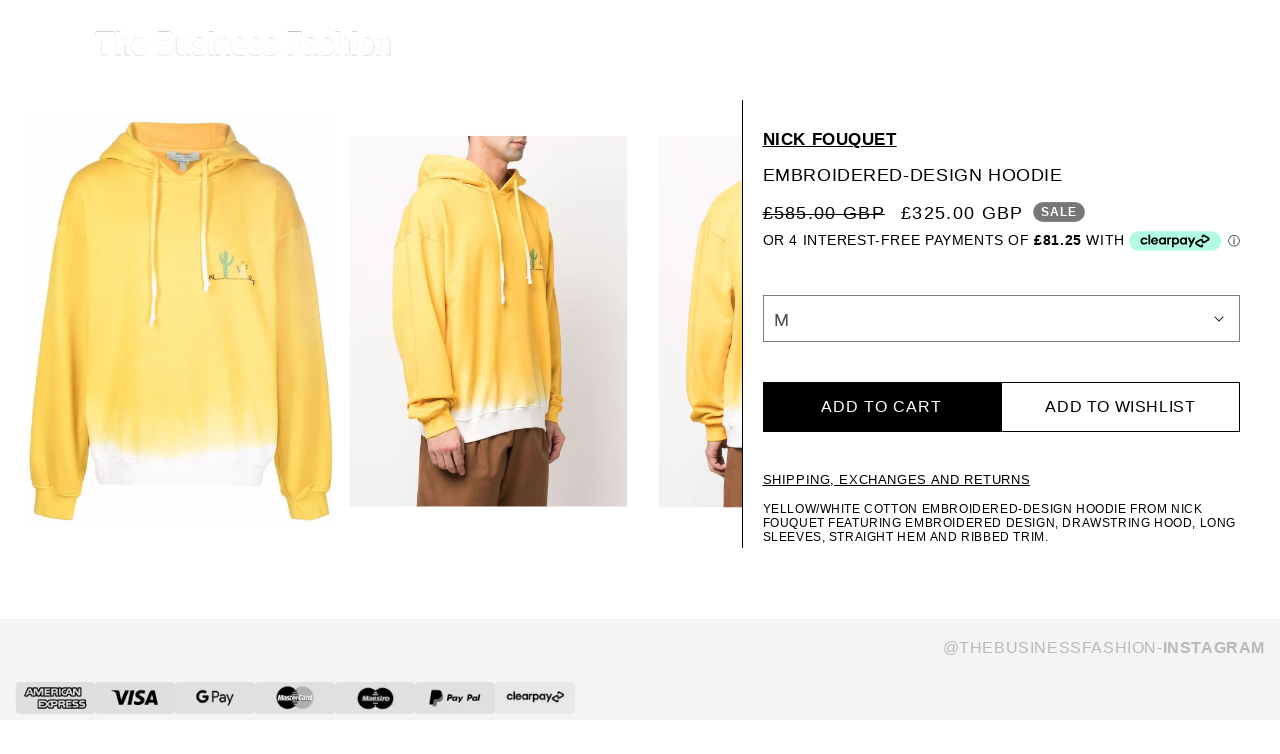

--- FILE ---
content_type: text/html; charset=utf-8
request_url: https://www.thebusinessfashion.co.uk/products/embroidered-design-hoodie
body_size: 52578
content:
<!doctype html>
<html class="js" lang="en">
  <head>
<meta charset="utf-8">
    <meta http-equiv="X-UA-Compatible" content="IE=edge">
    <meta name="viewport" content="width=device-width,initial-scale=1">
    <meta name="theme-color" content="">
    <link rel="canonical" href="https://www.thebusinessfashion.com/products/embroidered-design-hoodie">
    <!-- <meta property="og:image" content="https://www.omiod.com/gfx/favicon512.png"> -->
    <link rel="stylesheet" href="https://cdn.jsdelivr.net/npm/tailwindcss@3.4.7/base.min.css">
    <link href="//www.thebusinessfashion.co.uk/cdn/shop/t/42/assets/customer.css?v=34961046807264576181765311822" rel="stylesheet" type="text/css" media="all" />
<link rel="icon" type="image/png" href="//www.thebusinessfashion.co.uk/cdn/shop/files/favii.png?crop=center&height=32&v=1613565069&width=32"><link rel="preconnect" href="https://fonts.shopifycdn.com" crossorigin><title>
      Nick Fouquet Embroidered-Design Hoodie
 &ndash; The Business Fashion</title>

    
      <meta name="description" content="yellow/white cotton embroidered design drawstring hood long sleeves straight hem ribbed trim">
    
    <script src="https://cdn.jsdelivr.net/npm/tailwindcss@3.4.7/lib/index.min.js"></script>
    <style>
            .nav__links a.active, .nav__links_right a.active {

          opacity: 1 !important;
      }
      .blendmix .header .header__inline-menu .nav__links a, .blendmix .header .nav__links_right .link {
          color: #fff;
          opacity: .6;
      }
              sticky-header.header-wrapper.gradient,.header-wrapper {
                background:transparent !important
            }
      
body .header__inline-menu {
  display: none;
}

      @media (max-width: 990px) {
        body .header__inline-menu {
          display: none !important;
        }
      }
    </style>
    

<meta property="og:site_name" content="The Business Fashion">
<meta property="og:url" content="https://www.thebusinessfashion.com/products/embroidered-design-hoodie">
<meta property="og:title" content="Nick Fouquet Embroidered-Design Hoodie">
<meta property="og:type" content="product">
<meta property="og:description" content="yellow/white cotton embroidered design drawstring hood long sleeves straight hem ribbed trim"><meta property="og:image" content="http://www.thebusinessfashion.co.uk/cdn/shop/products/17912776_37782871_1000.jpg?v=1655290757">
  <meta property="og:image:secure_url" content="https://www.thebusinessfashion.co.uk/cdn/shop/products/17912776_37782871_1000.jpg?v=1655290757">
  <meta property="og:image:width" content="1000">
  <meta property="og:image:height" content="1334"><meta property="og:price:amount" content="325.00">
  <meta property="og:price:currency" content="GBP"><meta name="twitter:card" content="summary_large_image">
<meta name="twitter:title" content="Nick Fouquet Embroidered-Design Hoodie">
<meta name="twitter:description" content="yellow/white cotton embroidered design drawstring hood long sleeves straight hem ribbed trim">

    <script src="//www.thebusinessfashion.co.uk/cdn/shop/t/42/assets/constants.js?v=58251544750838685771765311822" defer="defer"></script>
    <script src="//www.thebusinessfashion.co.uk/cdn/shop/t/42/assets/pubsub.js?v=158357773527763999511765311822" defer="defer"></script>
    <script src="//www.thebusinessfashion.co.uk/cdn/shop/t/42/assets/global.js?v=136628361274817707361765311822" defer="defer"></script><script src="//www.thebusinessfashion.co.uk/cdn/shop/t/42/assets/animations.js?v=88693664871331136111765311822" defer="defer"></script><script>window.performance && window.performance.mark && window.performance.mark('shopify.content_for_header.start');</script><meta name="google-site-verification" content="RrnSgDPnNkLXtTW1i_hBz26xDxveD4oIa1Xh9RVwsiE">
<meta id="shopify-digital-wallet" name="shopify-digital-wallet" content="/2683651/digital_wallets/dialog">
<meta name="shopify-checkout-api-token" content="c90702924b6ebf458c477695bb38929a">
<meta id="in-context-paypal-metadata" data-shop-id="2683651" data-venmo-supported="false" data-environment="production" data-locale="en_US" data-paypal-v4="true" data-currency="GBP">
<link rel="alternate" type="application/json+oembed" href="https://www.thebusinessfashion.com/products/embroidered-design-hoodie.oembed">
<script async="async" src="/checkouts/internal/preloads.js?locale=en-GB"></script>
<link rel="preconnect" href="https://shop.app" crossorigin="anonymous">
<script async="async" src="https://shop.app/checkouts/internal/preloads.js?locale=en-GB&shop_id=2683651" crossorigin="anonymous"></script>
<script id="shopify-features" type="application/json">{"accessToken":"c90702924b6ebf458c477695bb38929a","betas":["rich-media-storefront-analytics"],"domain":"www.thebusinessfashion.co.uk","predictiveSearch":true,"shopId":2683651,"locale":"en"}</script>
<script>var Shopify = Shopify || {};
Shopify.shop = "the-business-menswear.myshopify.com";
Shopify.locale = "en";
Shopify.currency = {"active":"GBP","rate":"1.0"};
Shopify.country = "GB";
Shopify.theme = {"name":"Index Page Animation Dec 12","id":182134014330,"schema_name":"Dawn","schema_version":"14.0.0","theme_store_id":887,"role":"main"};
Shopify.theme.handle = "null";
Shopify.theme.style = {"id":null,"handle":null};
Shopify.cdnHost = "www.thebusinessfashion.co.uk/cdn";
Shopify.routes = Shopify.routes || {};
Shopify.routes.root = "/";</script>
<script type="module">!function(o){(o.Shopify=o.Shopify||{}).modules=!0}(window);</script>
<script>!function(o){function n(){var o=[];function n(){o.push(Array.prototype.slice.apply(arguments))}return n.q=o,n}var t=o.Shopify=o.Shopify||{};t.loadFeatures=n(),t.autoloadFeatures=n()}(window);</script>
<script>
  window.ShopifyPay = window.ShopifyPay || {};
  window.ShopifyPay.apiHost = "shop.app\/pay";
  window.ShopifyPay.redirectState = null;
</script>
<script id="shop-js-analytics" type="application/json">{"pageType":"product"}</script>
<script defer="defer" async type="module" src="//www.thebusinessfashion.co.uk/cdn/shopifycloud/shop-js/modules/v2/client.init-shop-cart-sync_BT-GjEfc.en.esm.js"></script>
<script defer="defer" async type="module" src="//www.thebusinessfashion.co.uk/cdn/shopifycloud/shop-js/modules/v2/chunk.common_D58fp_Oc.esm.js"></script>
<script defer="defer" async type="module" src="//www.thebusinessfashion.co.uk/cdn/shopifycloud/shop-js/modules/v2/chunk.modal_xMitdFEc.esm.js"></script>
<script type="module">
  await import("//www.thebusinessfashion.co.uk/cdn/shopifycloud/shop-js/modules/v2/client.init-shop-cart-sync_BT-GjEfc.en.esm.js");
await import("//www.thebusinessfashion.co.uk/cdn/shopifycloud/shop-js/modules/v2/chunk.common_D58fp_Oc.esm.js");
await import("//www.thebusinessfashion.co.uk/cdn/shopifycloud/shop-js/modules/v2/chunk.modal_xMitdFEc.esm.js");

  window.Shopify.SignInWithShop?.initShopCartSync?.({"fedCMEnabled":true,"windoidEnabled":true});

</script>
<script>
  window.Shopify = window.Shopify || {};
  if (!window.Shopify.featureAssets) window.Shopify.featureAssets = {};
  window.Shopify.featureAssets['shop-js'] = {"shop-cart-sync":["modules/v2/client.shop-cart-sync_DZOKe7Ll.en.esm.js","modules/v2/chunk.common_D58fp_Oc.esm.js","modules/v2/chunk.modal_xMitdFEc.esm.js"],"init-fed-cm":["modules/v2/client.init-fed-cm_B6oLuCjv.en.esm.js","modules/v2/chunk.common_D58fp_Oc.esm.js","modules/v2/chunk.modal_xMitdFEc.esm.js"],"shop-cash-offers":["modules/v2/client.shop-cash-offers_D2sdYoxE.en.esm.js","modules/v2/chunk.common_D58fp_Oc.esm.js","modules/v2/chunk.modal_xMitdFEc.esm.js"],"shop-login-button":["modules/v2/client.shop-login-button_QeVjl5Y3.en.esm.js","modules/v2/chunk.common_D58fp_Oc.esm.js","modules/v2/chunk.modal_xMitdFEc.esm.js"],"pay-button":["modules/v2/client.pay-button_DXTOsIq6.en.esm.js","modules/v2/chunk.common_D58fp_Oc.esm.js","modules/v2/chunk.modal_xMitdFEc.esm.js"],"shop-button":["modules/v2/client.shop-button_DQZHx9pm.en.esm.js","modules/v2/chunk.common_D58fp_Oc.esm.js","modules/v2/chunk.modal_xMitdFEc.esm.js"],"avatar":["modules/v2/client.avatar_BTnouDA3.en.esm.js"],"init-windoid":["modules/v2/client.init-windoid_CR1B-cfM.en.esm.js","modules/v2/chunk.common_D58fp_Oc.esm.js","modules/v2/chunk.modal_xMitdFEc.esm.js"],"init-shop-for-new-customer-accounts":["modules/v2/client.init-shop-for-new-customer-accounts_C_vY_xzh.en.esm.js","modules/v2/client.shop-login-button_QeVjl5Y3.en.esm.js","modules/v2/chunk.common_D58fp_Oc.esm.js","modules/v2/chunk.modal_xMitdFEc.esm.js"],"init-shop-email-lookup-coordinator":["modules/v2/client.init-shop-email-lookup-coordinator_BI7n9ZSv.en.esm.js","modules/v2/chunk.common_D58fp_Oc.esm.js","modules/v2/chunk.modal_xMitdFEc.esm.js"],"init-shop-cart-sync":["modules/v2/client.init-shop-cart-sync_BT-GjEfc.en.esm.js","modules/v2/chunk.common_D58fp_Oc.esm.js","modules/v2/chunk.modal_xMitdFEc.esm.js"],"shop-toast-manager":["modules/v2/client.shop-toast-manager_DiYdP3xc.en.esm.js","modules/v2/chunk.common_D58fp_Oc.esm.js","modules/v2/chunk.modal_xMitdFEc.esm.js"],"init-customer-accounts":["modules/v2/client.init-customer-accounts_D9ZNqS-Q.en.esm.js","modules/v2/client.shop-login-button_QeVjl5Y3.en.esm.js","modules/v2/chunk.common_D58fp_Oc.esm.js","modules/v2/chunk.modal_xMitdFEc.esm.js"],"init-customer-accounts-sign-up":["modules/v2/client.init-customer-accounts-sign-up_iGw4briv.en.esm.js","modules/v2/client.shop-login-button_QeVjl5Y3.en.esm.js","modules/v2/chunk.common_D58fp_Oc.esm.js","modules/v2/chunk.modal_xMitdFEc.esm.js"],"shop-follow-button":["modules/v2/client.shop-follow-button_CqMgW2wH.en.esm.js","modules/v2/chunk.common_D58fp_Oc.esm.js","modules/v2/chunk.modal_xMitdFEc.esm.js"],"checkout-modal":["modules/v2/client.checkout-modal_xHeaAweL.en.esm.js","modules/v2/chunk.common_D58fp_Oc.esm.js","modules/v2/chunk.modal_xMitdFEc.esm.js"],"shop-login":["modules/v2/client.shop-login_D91U-Q7h.en.esm.js","modules/v2/chunk.common_D58fp_Oc.esm.js","modules/v2/chunk.modal_xMitdFEc.esm.js"],"lead-capture":["modules/v2/client.lead-capture_BJmE1dJe.en.esm.js","modules/v2/chunk.common_D58fp_Oc.esm.js","modules/v2/chunk.modal_xMitdFEc.esm.js"],"payment-terms":["modules/v2/client.payment-terms_Ci9AEqFq.en.esm.js","modules/v2/chunk.common_D58fp_Oc.esm.js","modules/v2/chunk.modal_xMitdFEc.esm.js"]};
</script>
<script>(function() {
  var isLoaded = false;
  function asyncLoad() {
    if (isLoaded) return;
    isLoaded = true;
    var urls = ["https:\/\/chimpstatic.com\/mcjs-connected\/js\/users\/2e3491331a62082d312bb3d01\/2c1bfeb08d61bcb50693a86d6.js?shop=the-business-menswear.myshopify.com","https:\/\/a.mailmunch.co\/widgets\/site-190344-264138f3cd5192fd69310f44a975dc6798046394.js?shop=the-business-menswear.myshopify.com","\/\/s3.amazonaws.com\/booster-eu-cookie\/the-business-menswear.myshopify.com\/booster_eu_cookie.js?shop=the-business-menswear.myshopify.com","https:\/\/static.affiliatly.com\/shopify\/v3\/shopify.js?affiliatly_code=AF-1045864\u0026s=2\u0026shop=the-business-menswear.myshopify.com","https:\/\/ecommplugins-scripts.trustpilot.com\/v2.1\/js\/header.min.js?settings=eyJrZXkiOiJkaUpUclBKemtkYzVJS0R0IiwicyI6Im5vbmUifQ==\u0026shop=the-business-menswear.myshopify.com","https:\/\/ecommplugins-trustboxsettings.trustpilot.com\/the-business-menswear.myshopify.com.js?settings=1649841041194\u0026shop=the-business-menswear.myshopify.com","https:\/\/servicify-appointments.herokuapp.com\/public\/frontend-v1.0.0.js?shop=the-business-menswear.myshopify.com","https:\/\/dr4qe3ddw9y32.cloudfront.net\/awin-shopify-integration-code.js?aid=78164\u0026v=shopifyApp_4.3.0\u0026ts=1711365818792\u0026shop=the-business-menswear.myshopify.com","https:\/\/cscj.wehateonions.com\/assets\/framework\/functions\/script-tags\/st.js?shop=the-business-menswear.myshopify.com","https:\/\/cdn.hextom.com\/js\/freeshippingbar.js?shop=the-business-menswear.myshopify.com","https:\/\/cdn.shopify.com\/s\/files\/1\/0597\/3783\/3627\/files\/tptinstall.min.js?v=1718591634\u0026t=tapita-seo-script-tags\u0026shop=the-business-menswear.myshopify.com"];
    for (var i = 0; i < urls.length; i++) {
      var s = document.createElement('script');
      s.type = 'text/javascript';
      s.async = true;
      s.src = urls[i];
      var x = document.getElementsByTagName('script')[0];
      x.parentNode.insertBefore(s, x);
    }
  };
  if(window.attachEvent) {
    window.attachEvent('onload', asyncLoad);
  } else {
    window.addEventListener('load', asyncLoad, false);
  }
})();</script>
<script id="__st">var __st={"a":2683651,"offset":0,"reqid":"b7134b22-8600-4340-bcb5-423cf247948d-1769053911","pageurl":"www.thebusinessfashion.co.uk\/products\/embroidered-design-hoodie","u":"56cdfb0eaaed","p":"product","rtyp":"product","rid":7048282570799};</script>
<script>window.ShopifyPaypalV4VisibilityTracking = true;</script>
<script id="captcha-bootstrap">!function(){'use strict';const t='contact',e='account',n='new_comment',o=[[t,t],['blogs',n],['comments',n],[t,'customer']],c=[[e,'customer_login'],[e,'guest_login'],[e,'recover_customer_password'],[e,'create_customer']],r=t=>t.map((([t,e])=>`form[action*='/${t}']:not([data-nocaptcha='true']) input[name='form_type'][value='${e}']`)).join(','),a=t=>()=>t?[...document.querySelectorAll(t)].map((t=>t.form)):[];function s(){const t=[...o],e=r(t);return a(e)}const i='password',u='form_key',d=['recaptcha-v3-token','g-recaptcha-response','h-captcha-response',i],f=()=>{try{return window.sessionStorage}catch{return}},m='__shopify_v',_=t=>t.elements[u];function p(t,e,n=!1){try{const o=window.sessionStorage,c=JSON.parse(o.getItem(e)),{data:r}=function(t){const{data:e,action:n}=t;return t[m]||n?{data:e,action:n}:{data:t,action:n}}(c);for(const[e,n]of Object.entries(r))t.elements[e]&&(t.elements[e].value=n);n&&o.removeItem(e)}catch(o){console.error('form repopulation failed',{error:o})}}const l='form_type',E='cptcha';function T(t){t.dataset[E]=!0}const w=window,h=w.document,L='Shopify',v='ce_forms',y='captcha';let A=!1;((t,e)=>{const n=(g='f06e6c50-85a8-45c8-87d0-21a2b65856fe',I='https://cdn.shopify.com/shopifycloud/storefront-forms-hcaptcha/ce_storefront_forms_captcha_hcaptcha.v1.5.2.iife.js',D={infoText:'Protected by hCaptcha',privacyText:'Privacy',termsText:'Terms'},(t,e,n)=>{const o=w[L][v],c=o.bindForm;if(c)return c(t,g,e,D).then(n);var r;o.q.push([[t,g,e,D],n]),r=I,A||(h.body.append(Object.assign(h.createElement('script'),{id:'captcha-provider',async:!0,src:r})),A=!0)});var g,I,D;w[L]=w[L]||{},w[L][v]=w[L][v]||{},w[L][v].q=[],w[L][y]=w[L][y]||{},w[L][y].protect=function(t,e){n(t,void 0,e),T(t)},Object.freeze(w[L][y]),function(t,e,n,w,h,L){const[v,y,A,g]=function(t,e,n){const i=e?o:[],u=t?c:[],d=[...i,...u],f=r(d),m=r(i),_=r(d.filter((([t,e])=>n.includes(e))));return[a(f),a(m),a(_),s()]}(w,h,L),I=t=>{const e=t.target;return e instanceof HTMLFormElement?e:e&&e.form},D=t=>v().includes(t);t.addEventListener('submit',(t=>{const e=I(t);if(!e)return;const n=D(e)&&!e.dataset.hcaptchaBound&&!e.dataset.recaptchaBound,o=_(e),c=g().includes(e)&&(!o||!o.value);(n||c)&&t.preventDefault(),c&&!n&&(function(t){try{if(!f())return;!function(t){const e=f();if(!e)return;const n=_(t);if(!n)return;const o=n.value;o&&e.removeItem(o)}(t);const e=Array.from(Array(32),(()=>Math.random().toString(36)[2])).join('');!function(t,e){_(t)||t.append(Object.assign(document.createElement('input'),{type:'hidden',name:u})),t.elements[u].value=e}(t,e),function(t,e){const n=f();if(!n)return;const o=[...t.querySelectorAll(`input[type='${i}']`)].map((({name:t})=>t)),c=[...d,...o],r={};for(const[a,s]of new FormData(t).entries())c.includes(a)||(r[a]=s);n.setItem(e,JSON.stringify({[m]:1,action:t.action,data:r}))}(t,e)}catch(e){console.error('failed to persist form',e)}}(e),e.submit())}));const S=(t,e)=>{t&&!t.dataset[E]&&(n(t,e.some((e=>e===t))),T(t))};for(const o of['focusin','change'])t.addEventListener(o,(t=>{const e=I(t);D(e)&&S(e,y())}));const B=e.get('form_key'),M=e.get(l),P=B&&M;t.addEventListener('DOMContentLoaded',(()=>{const t=y();if(P)for(const e of t)e.elements[l].value===M&&p(e,B);[...new Set([...A(),...v().filter((t=>'true'===t.dataset.shopifyCaptcha))])].forEach((e=>S(e,t)))}))}(h,new URLSearchParams(w.location.search),n,t,e,['guest_login'])})(!1,!0)}();</script>
<script integrity="sha256-4kQ18oKyAcykRKYeNunJcIwy7WH5gtpwJnB7kiuLZ1E=" data-source-attribution="shopify.loadfeatures" defer="defer" src="//www.thebusinessfashion.co.uk/cdn/shopifycloud/storefront/assets/storefront/load_feature-a0a9edcb.js" crossorigin="anonymous"></script>
<script crossorigin="anonymous" defer="defer" src="//www.thebusinessfashion.co.uk/cdn/shopifycloud/storefront/assets/shopify_pay/storefront-65b4c6d7.js?v=20250812"></script>
<script data-source-attribution="shopify.dynamic_checkout.dynamic.init">var Shopify=Shopify||{};Shopify.PaymentButton=Shopify.PaymentButton||{isStorefrontPortableWallets:!0,init:function(){window.Shopify.PaymentButton.init=function(){};var t=document.createElement("script");t.src="https://www.thebusinessfashion.co.uk/cdn/shopifycloud/portable-wallets/latest/portable-wallets.en.js",t.type="module",document.head.appendChild(t)}};
</script>
<script data-source-attribution="shopify.dynamic_checkout.buyer_consent">
  function portableWalletsHideBuyerConsent(e){var t=document.getElementById("shopify-buyer-consent"),n=document.getElementById("shopify-subscription-policy-button");t&&n&&(t.classList.add("hidden"),t.setAttribute("aria-hidden","true"),n.removeEventListener("click",e))}function portableWalletsShowBuyerConsent(e){var t=document.getElementById("shopify-buyer-consent"),n=document.getElementById("shopify-subscription-policy-button");t&&n&&(t.classList.remove("hidden"),t.removeAttribute("aria-hidden"),n.addEventListener("click",e))}window.Shopify?.PaymentButton&&(window.Shopify.PaymentButton.hideBuyerConsent=portableWalletsHideBuyerConsent,window.Shopify.PaymentButton.showBuyerConsent=portableWalletsShowBuyerConsent);
</script>
<script data-source-attribution="shopify.dynamic_checkout.cart.bootstrap">document.addEventListener("DOMContentLoaded",(function(){function t(){return document.querySelector("shopify-accelerated-checkout-cart, shopify-accelerated-checkout")}if(t())Shopify.PaymentButton.init();else{new MutationObserver((function(e,n){t()&&(Shopify.PaymentButton.init(),n.disconnect())})).observe(document.body,{childList:!0,subtree:!0})}}));
</script>
<link id="shopify-accelerated-checkout-styles" rel="stylesheet" media="screen" href="https://www.thebusinessfashion.co.uk/cdn/shopifycloud/portable-wallets/latest/accelerated-checkout-backwards-compat.css" crossorigin="anonymous">
<style id="shopify-accelerated-checkout-cart">
        #shopify-buyer-consent {
  margin-top: 1em;
  display: inline-block;
  width: 100%;
}

#shopify-buyer-consent.hidden {
  display: none;
}

#shopify-subscription-policy-button {
  background: none;
  border: none;
  padding: 0;
  text-decoration: underline;
  font-size: inherit;
  cursor: pointer;
}

#shopify-subscription-policy-button::before {
  box-shadow: none;
}

      </style>
<script id="sections-script" data-sections="header" defer="defer" src="//www.thebusinessfashion.co.uk/cdn/shop/t/42/compiled_assets/scripts.js?v=111579"></script>
<script>window.performance && window.performance.mark && window.performance.mark('shopify.content_for_header.end');</script>


    <style data-shopify>
                        @font-face {
  font-family: Assistant;
  font-weight: 400;
  font-style: normal;
  font-display: swap;
  src: url("//www.thebusinessfashion.co.uk/cdn/fonts/assistant/assistant_n4.9120912a469cad1cc292572851508ca49d12e768.woff2") format("woff2"),
       url("//www.thebusinessfashion.co.uk/cdn/fonts/assistant/assistant_n4.6e9875ce64e0fefcd3f4446b7ec9036b3ddd2985.woff") format("woff");
}

                        @font-face {
  font-family: Assistant;
  font-weight: 700;
  font-style: normal;
  font-display: swap;
  src: url("//www.thebusinessfashion.co.uk/cdn/fonts/assistant/assistant_n7.bf44452348ec8b8efa3aa3068825305886b1c83c.woff2") format("woff2"),
       url("//www.thebusinessfashion.co.uk/cdn/fonts/assistant/assistant_n7.0c887fee83f6b3bda822f1150b912c72da0f7b64.woff") format("woff");
}

                        
                        
                        @font-face {
  font-family: Assistant;
  font-weight: 400;
  font-style: normal;
  font-display: swap;
  src: url("//www.thebusinessfashion.co.uk/cdn/fonts/assistant/assistant_n4.9120912a469cad1cc292572851508ca49d12e768.woff2") format("woff2"),
       url("//www.thebusinessfashion.co.uk/cdn/fonts/assistant/assistant_n4.6e9875ce64e0fefcd3f4446b7ec9036b3ddd2985.woff") format("woff");
}


                        
                          :root,
                          .color-scheme-1 {
                            --color-background: 255,255,255;
                          
                            --gradient-background: #ffffff;
                          

                          

                          --color-foreground: 18,18,18;
                          --color-background-contrast: 191,191,191;
                          --color-shadow: 18,18,18;
                          --color-button: 18,18,18;
                          --color-button-text: 255,255,255;
                          --color-secondary-button: 255,255,255;
                          --color-secondary-button-text: 18,18,18;
                          --color-link: 18,18,18;
                          --color-badge-foreground: 18,18,18;
                          --color-badge-background: 255,255,255;
                          --color-badge-border: 18,18,18;
                          --payment-terms-background-color: rgb(255 255 255);
                        }
                        
                          
                          .color-scheme-2 {
                            --color-background: 243,243,243;
                          
                            --gradient-background: #f3f3f3;
                          

                          

                          --color-foreground: 18,18,18;
                          --color-background-contrast: 179,179,179;
                          --color-shadow: 18,18,18;
                          --color-button: 18,18,18;
                          --color-button-text: 243,243,243;
                          --color-secondary-button: 243,243,243;
                          --color-secondary-button-text: 18,18,18;
                          --color-link: 18,18,18;
                          --color-badge-foreground: 18,18,18;
                          --color-badge-background: 243,243,243;
                          --color-badge-border: 18,18,18;
                          --payment-terms-background-color: rgb(243 243 243);
                        }
                        
                          
                          .color-scheme-3 {
                            --color-background: 36,40,51;
                          
                            --gradient-background: #242833;
                          

                          

                          --color-foreground: 255,255,255;
                          --color-background-contrast: 47,52,66;
                          --color-shadow: 18,18,18;
                          --color-button: 255,255,255;
                          --color-button-text: 0,0,0;
                          --color-secondary-button: 36,40,51;
                          --color-secondary-button-text: 255,255,255;
                          --color-link: 255,255,255;
                          --color-badge-foreground: 255,255,255;
                          --color-badge-background: 36,40,51;
                          --color-badge-border: 255,255,255;
                          --payment-terms-background-color: rgb(36 40 51);
                        }
                        
                          
                          .color-scheme-4 {
                            --color-background: 18,18,18;
                          
                            --gradient-background: #121212;
                          

                          

                          --color-foreground: 255,255,255;
                          --color-background-contrast: 146,146,146;
                          --color-shadow: 18,18,18;
                          --color-button: 255,255,255;
                          --color-button-text: 18,18,18;
                          --color-secondary-button: 18,18,18;
                          --color-secondary-button-text: 255,255,255;
                          --color-link: 255,255,255;
                          --color-badge-foreground: 255,255,255;
                          --color-badge-background: 18,18,18;
                          --color-badge-border: 255,255,255;
                          --payment-terms-background-color: rgb(18 18 18);
                        }
                        
                          
                          .color-scheme-5 {
                            --color-background: 51,79,180;
                          
                            --gradient-background: #334fb4;
                          

                          

                          --color-foreground: 255,255,255;
                          --color-background-contrast: 23,35,81;
                          --color-shadow: 18,18,18;
                          --color-button: 255,255,255;
                          --color-button-text: 51,79,180;
                          --color-secondary-button: 51,79,180;
                          --color-secondary-button-text: 255,255,255;
                          --color-link: 255,255,255;
                          --color-badge-foreground: 255,255,255;
                          --color-badge-background: 51,79,180;
                          --color-badge-border: 255,255,255;
                          --payment-terms-background-color: rgb(51 79 180);
                        }
                        

                        body, .color-scheme-1, .color-scheme-2, .color-scheme-3, .color-scheme-4, .color-scheme-5 {
                          color: rgba(var(--color-foreground), 0.75);
                          background-color: rgb(var(--color-background));
                        }

                        :root {
                          --font-body-family: Assistant, sans-serif;
                          --font-body-style: normal;
                          --font-body-weight: 400;
                          --font-body-weight-bold: 700;

                          --font-heading-family: Assistant, sans-serif;
                          --font-heading-style: normal;
                          --font-heading-weight: 400;

                          --font-body-scale: 1.0;
                          --font-heading-scale: 1.0;

                          --media-padding: px;
                          --media-border-opacity: 0.05;
                          --media-border-width: 1px;
                          --media-radius: 0px;
                          --media-shadow-opacity: 0.0;
                          --media-shadow-horizontal-offset: 0px;
                          --media-shadow-vertical-offset: 4px;
                          --media-shadow-blur-radius: 5px;
                          --media-shadow-visible: 0;

                          --page-width: 120rem;
                          --page-width-margin: 0rem;

                          --product-card-image-padding: 0.0rem;
                          --product-card-corner-radius: 0.0rem;
                          --product-card-text-alignment: left;
                          --product-card-border-width: 0.0rem;
                          --product-card-border-opacity: 0.1;
                          --product-card-shadow-opacity: 0.0;
                          --product-card-shadow-visible: 0;
                          --product-card-shadow-horizontal-offset: 0.0rem;
                          --product-card-shadow-vertical-offset: 0.4rem;
                          --product-card-shadow-blur-radius: 0.5rem;

                          --collection-card-image-padding: 0.0rem;
                          --collection-card-corner-radius: 0.0rem;
                          --collection-card-text-alignment: left;
                          --collection-card-border-width: 0.0rem;
                          --collection-card-border-opacity: 0.1;
                          --collection-card-shadow-opacity: 0.0;
                          --collection-card-shadow-visible: 0;
                          --collection-card-shadow-horizontal-offset: 0.0rem;
                          --collection-card-shadow-vertical-offset: 0.4rem;
                          --collection-card-shadow-blur-radius: 0.5rem;

                          --blog-card-image-padding: 0.0rem;
                          --blog-card-corner-radius: 0.0rem;
                          --blog-card-text-alignment: left;
                          --blog-card-border-width: 0.0rem;
                          --blog-card-border-opacity: 0.1;
                          --blog-card-shadow-opacity: 0.0;
                          --blog-card-shadow-visible: 0;
                          --blog-card-shadow-horizontal-offset: 0.0rem;
                          --blog-card-shadow-vertical-offset: 0.4rem;
                          --blog-card-shadow-blur-radius: 0.5rem;

                          --badge-corner-radius: 4.0rem;

                          --popup-border-width: 1px;
                          --popup-border-opacity: 0.1;
                          --popup-corner-radius: 0px;
                          --popup-shadow-opacity: 0.05;
                          --popup-shadow-horizontal-offset: 0px;
                          --popup-shadow-vertical-offset: 4px;
                          --popup-shadow-blur-radius: 5px;

                          --drawer-border-width: 1px;
                          --drawer-border-opacity: 0.1;
                          --drawer-shadow-opacity: 0.0;
                          --drawer-shadow-horizontal-offset: 0px;
                          --drawer-shadow-vertical-offset: 4px;
                          --drawer-shadow-blur-radius: 5px;

                          --spacing-sections-desktop: 0px;
                          --spacing-sections-mobile: 0px;

                          --grid-desktop-vertical-spacing: 4px;
                          --grid-desktop-horizontal-spacing: 4px;
                          --grid-mobile-vertical-spacing: 2px;
                          --grid-mobile-horizontal-spacing: 2px;

                          --text-boxes-border-opacity: 0.1;
                          --text-boxes-border-width: 0px;
                          --text-boxes-radius: 0px;
                          --text-boxes-shadow-opacity: 0.0;
                          --text-boxes-shadow-visible: 0;
                          --text-boxes-shadow-horizontal-offset: 0px;
                          --text-boxes-shadow-vertical-offset: 4px;
                          --text-boxes-shadow-blur-radius: 5px;

                          --buttons-radius: 0px;
                          --buttons-radius-outset: 0px;
                          --buttons-border-width: 1px;
                          --buttons-border-opacity: 1.0;
                          --buttons-shadow-opacity: 0.0;
                          --buttons-shadow-visible: 0;
                          --buttons-shadow-horizontal-offset: 0px;
                          --buttons-shadow-vertical-offset: 4px;
                          --buttons-shadow-blur-radius: 5px;
                          --buttons-border-offset: 0px;

                          --inputs-radius: 0px;
                          --inputs-border-width: 1px;
                          --inputs-border-opacity: 0.55;
                          --inputs-shadow-opacity: 0.0;
                          --inputs-shadow-horizontal-offset: 0px;
                          --inputs-margin-offset: 0px;
                          --inputs-shadow-vertical-offset: 4px;
                          --inputs-shadow-blur-radius: 5px;
                          --inputs-radius-outset: 0px;

                          --variant-pills-radius: 40px;
                          --variant-pills-border-width: 1px;
                          --variant-pills-border-opacity: 0.55;
                          --variant-pills-shadow-opacity: 0.0;
                          --variant-pills-shadow-horizontal-offset: 0px;
                          --variant-pills-shadow-vertical-offset: 4px;
                          --variant-pills-shadow-blur-radius: 5px;
                        }

                        *,
                        *::before,
                        *::after {
                          box-sizing: inherit;
                        }

                        html {
                          box-sizing: border-box;
                          font-size: calc(var(--font-body-scale) * 62.5%);
                          height: 100%;
                        }
            sticky-header.header-wrapper.color-.gradient {
                background: #000;
            }
                        body {
                          display: grid;
                          grid-template-rows: auto auto 1fr auto;
                          grid-template-columns: 100%;
                          min-height: 100%;
                          margin: 0;
                          font-size: 1.5rem;
                          letter-spacing: 0.06rem;
                          line-height: calc(1 + 0.8 / var(--font-body-scale));
                          font-family: var(--font-body-family);
                          font-style: var(--font-body-style);
                          font-weight: var(--font-body-weight);
                        }
                  sticky-header.header-wrapper.color-.gradient {
                      background: #000;
                  }
            .nav__links a.active, .nav__links_right a.active {

          opacity: 1 !important;
      }
                        @media screen and (min-width: 750px) {

                        


                        
                         .button-floating{
                          top: 50%;
                           transform: translateY(-50%);
                           right: 0px;
                           width: fit-content;
                           border-radius: 6px 0 0 6px;
                          z-index: 11;
                         }
                        
                        }
    </style>
    <style>
            .nav__links a.active, .nav__links_right a.active {

                opacity:.9 !important;
            }
            .blendmix .header .header__inline-menu .nav__links a, .blendmix .header .nav__links_right .link {
                color: #fff;
                opacity: .3;
            }
              sticky-header.header-wrapper.gradient,.header-wrapper {
                background:transparent !important
            }
            .wallet-cart-wrapper .wallet-cart-grid{
        width:100%;
        gap:15px;
      }
      .wallet-cart-wrapper .wallet-cart-button-container{
        width: 50% !important;
          margin: 0 !important;
      }
      .wallet-cart-wrapper .wallet-cart-button{
        width:100%;
      }
      .wallet-cart-wrapper .wallet-cart-grid{
        width:100%;
        gap:15px;
      }
    </style>

    <link href="//www.thebusinessfashion.co.uk/cdn/shop/t/42/assets/base.css?v=43382042718250072711765311822" rel="stylesheet" type="text/css" media="all" />
    <link href="//www.thebusinessfashion.co.uk/cdn/shop/t/42/assets/bootstrap.css?v=162325427285695706961765311822" rel="stylesheet" type="text/css" media="all" />
    <link href="//www.thebusinessfashion.co.uk/cdn/shop/t/42/assets/bootstrap.min.css?v=58221731202380851321765311822" rel="stylesheet" type="text/css" media="all" />
    <link href="//www.thebusinessfashion.co.uk/cdn/shop/t/42/assets/font-awesome.min.css?v=10293204198082962061765311822" rel="stylesheet" type="text/css" media="all" />
    <link href="//www.thebusinessfashion.co.uk/cdn/shop/t/42/assets/slick.css?v=99639561323254153231765311822" rel="stylesheet" type="text/css" media="all" />
    <link href="//www.thebusinessfashion.co.uk/cdn/shop/t/42/assets/swiper-bundle.min.css?v=167852470707677401941765311822" rel="stylesheet" type="text/css" media="all" />
    <link href="//www.thebusinessfashion.co.uk/cdn/shop/t/42/assets/main.css?v=40559564674822634661765311822" rel="stylesheet" type="text/css" media="all" />
    <link href="//www.thebusinessfashion.co.uk/cdn/shop/t/42/assets/responsive.css?v=178670502668017467271765311822" rel="stylesheet" type="text/css" media="all" />

      <link rel="preload" as="font" href="//www.thebusinessfashion.co.uk/cdn/fonts/assistant/assistant_n4.9120912a469cad1cc292572851508ca49d12e768.woff2" type="font/woff2" crossorigin>
      

      <link rel="preload" as="font" href="//www.thebusinessfashion.co.uk/cdn/fonts/assistant/assistant_n4.9120912a469cad1cc292572851508ca49d12e768.woff2" type="font/woff2" crossorigin>
      
<link href="//www.thebusinessfashion.co.uk/cdn/shop/t/42/assets/component-localization-form.css?v=120620094879297847921765311822" rel="stylesheet" type="text/css" media="all" />
      <script src="//www.thebusinessfashion.co.uk/cdn/shop/t/42/assets/localization-form.js?v=169565320306168926741765311822" defer="defer"></script><link
        rel="stylesheet"
        href="//www.thebusinessfashion.co.uk/cdn/shop/t/42/assets/component-predictive-search.css?v=118923337488134913561765311822"
        media="print"
        onload="this.media='all'"
      ><script>
      if (Shopify.designMode) {
        document.documentElement.classList.add('shopify-design-mode');
      }
    </script>
    <!--
      
    -->
  <link href="https://monorail-edge.shopifysvc.com" rel="dns-prefetch">
<script>(function(){if ("sendBeacon" in navigator && "performance" in window) {try {var session_token_from_headers = performance.getEntriesByType('navigation')[0].serverTiming.find(x => x.name == '_s').description;} catch {var session_token_from_headers = undefined;}var session_cookie_matches = document.cookie.match(/_shopify_s=([^;]*)/);var session_token_from_cookie = session_cookie_matches && session_cookie_matches.length === 2 ? session_cookie_matches[1] : "";var session_token = session_token_from_headers || session_token_from_cookie || "";function handle_abandonment_event(e) {var entries = performance.getEntries().filter(function(entry) {return /monorail-edge.shopifysvc.com/.test(entry.name);});if (!window.abandonment_tracked && entries.length === 0) {window.abandonment_tracked = true;var currentMs = Date.now();var navigation_start = performance.timing.navigationStart;var payload = {shop_id: 2683651,url: window.location.href,navigation_start,duration: currentMs - navigation_start,session_token,page_type: "product"};window.navigator.sendBeacon("https://monorail-edge.shopifysvc.com/v1/produce", JSON.stringify({schema_id: "online_store_buyer_site_abandonment/1.1",payload: payload,metadata: {event_created_at_ms: currentMs,event_sent_at_ms: currentMs}}));}}window.addEventListener('pagehide', handle_abandonment_event);}}());</script>
<script id="web-pixels-manager-setup">(function e(e,d,r,n,o){if(void 0===o&&(o={}),!Boolean(null===(a=null===(i=window.Shopify)||void 0===i?void 0:i.analytics)||void 0===a?void 0:a.replayQueue)){var i,a;window.Shopify=window.Shopify||{};var t=window.Shopify;t.analytics=t.analytics||{};var s=t.analytics;s.replayQueue=[],s.publish=function(e,d,r){return s.replayQueue.push([e,d,r]),!0};try{self.performance.mark("wpm:start")}catch(e){}var l=function(){var e={modern:/Edge?\/(1{2}[4-9]|1[2-9]\d|[2-9]\d{2}|\d{4,})\.\d+(\.\d+|)|Firefox\/(1{2}[4-9]|1[2-9]\d|[2-9]\d{2}|\d{4,})\.\d+(\.\d+|)|Chrom(ium|e)\/(9{2}|\d{3,})\.\d+(\.\d+|)|(Maci|X1{2}).+ Version\/(15\.\d+|(1[6-9]|[2-9]\d|\d{3,})\.\d+)([,.]\d+|)( \(\w+\)|)( Mobile\/\w+|) Safari\/|Chrome.+OPR\/(9{2}|\d{3,})\.\d+\.\d+|(CPU[ +]OS|iPhone[ +]OS|CPU[ +]iPhone|CPU IPhone OS|CPU iPad OS)[ +]+(15[._]\d+|(1[6-9]|[2-9]\d|\d{3,})[._]\d+)([._]\d+|)|Android:?[ /-](13[3-9]|1[4-9]\d|[2-9]\d{2}|\d{4,})(\.\d+|)(\.\d+|)|Android.+Firefox\/(13[5-9]|1[4-9]\d|[2-9]\d{2}|\d{4,})\.\d+(\.\d+|)|Android.+Chrom(ium|e)\/(13[3-9]|1[4-9]\d|[2-9]\d{2}|\d{4,})\.\d+(\.\d+|)|SamsungBrowser\/([2-9]\d|\d{3,})\.\d+/,legacy:/Edge?\/(1[6-9]|[2-9]\d|\d{3,})\.\d+(\.\d+|)|Firefox\/(5[4-9]|[6-9]\d|\d{3,})\.\d+(\.\d+|)|Chrom(ium|e)\/(5[1-9]|[6-9]\d|\d{3,})\.\d+(\.\d+|)([\d.]+$|.*Safari\/(?![\d.]+ Edge\/[\d.]+$))|(Maci|X1{2}).+ Version\/(10\.\d+|(1[1-9]|[2-9]\d|\d{3,})\.\d+)([,.]\d+|)( \(\w+\)|)( Mobile\/\w+|) Safari\/|Chrome.+OPR\/(3[89]|[4-9]\d|\d{3,})\.\d+\.\d+|(CPU[ +]OS|iPhone[ +]OS|CPU[ +]iPhone|CPU IPhone OS|CPU iPad OS)[ +]+(10[._]\d+|(1[1-9]|[2-9]\d|\d{3,})[._]\d+)([._]\d+|)|Android:?[ /-](13[3-9]|1[4-9]\d|[2-9]\d{2}|\d{4,})(\.\d+|)(\.\d+|)|Mobile Safari.+OPR\/([89]\d|\d{3,})\.\d+\.\d+|Android.+Firefox\/(13[5-9]|1[4-9]\d|[2-9]\d{2}|\d{4,})\.\d+(\.\d+|)|Android.+Chrom(ium|e)\/(13[3-9]|1[4-9]\d|[2-9]\d{2}|\d{4,})\.\d+(\.\d+|)|Android.+(UC? ?Browser|UCWEB|U3)[ /]?(15\.([5-9]|\d{2,})|(1[6-9]|[2-9]\d|\d{3,})\.\d+)\.\d+|SamsungBrowser\/(5\.\d+|([6-9]|\d{2,})\.\d+)|Android.+MQ{2}Browser\/(14(\.(9|\d{2,})|)|(1[5-9]|[2-9]\d|\d{3,})(\.\d+|))(\.\d+|)|K[Aa][Ii]OS\/(3\.\d+|([4-9]|\d{2,})\.\d+)(\.\d+|)/},d=e.modern,r=e.legacy,n=navigator.userAgent;return n.match(d)?"modern":n.match(r)?"legacy":"unknown"}(),u="modern"===l?"modern":"legacy",c=(null!=n?n:{modern:"",legacy:""})[u],f=function(e){return[e.baseUrl,"/wpm","/b",e.hashVersion,"modern"===e.buildTarget?"m":"l",".js"].join("")}({baseUrl:d,hashVersion:r,buildTarget:u}),m=function(e){var d=e.version,r=e.bundleTarget,n=e.surface,o=e.pageUrl,i=e.monorailEndpoint;return{emit:function(e){var a=e.status,t=e.errorMsg,s=(new Date).getTime(),l=JSON.stringify({metadata:{event_sent_at_ms:s},events:[{schema_id:"web_pixels_manager_load/3.1",payload:{version:d,bundle_target:r,page_url:o,status:a,surface:n,error_msg:t},metadata:{event_created_at_ms:s}}]});if(!i)return console&&console.warn&&console.warn("[Web Pixels Manager] No Monorail endpoint provided, skipping logging."),!1;try{return self.navigator.sendBeacon.bind(self.navigator)(i,l)}catch(e){}var u=new XMLHttpRequest;try{return u.open("POST",i,!0),u.setRequestHeader("Content-Type","text/plain"),u.send(l),!0}catch(e){return console&&console.warn&&console.warn("[Web Pixels Manager] Got an unhandled error while logging to Monorail."),!1}}}}({version:r,bundleTarget:l,surface:e.surface,pageUrl:self.location.href,monorailEndpoint:e.monorailEndpoint});try{o.browserTarget=l,function(e){var d=e.src,r=e.async,n=void 0===r||r,o=e.onload,i=e.onerror,a=e.sri,t=e.scriptDataAttributes,s=void 0===t?{}:t,l=document.createElement("script"),u=document.querySelector("head"),c=document.querySelector("body");if(l.async=n,l.src=d,a&&(l.integrity=a,l.crossOrigin="anonymous"),s)for(var f in s)if(Object.prototype.hasOwnProperty.call(s,f))try{l.dataset[f]=s[f]}catch(e){}if(o&&l.addEventListener("load",o),i&&l.addEventListener("error",i),u)u.appendChild(l);else{if(!c)throw new Error("Did not find a head or body element to append the script");c.appendChild(l)}}({src:f,async:!0,onload:function(){if(!function(){var e,d;return Boolean(null===(d=null===(e=window.Shopify)||void 0===e?void 0:e.analytics)||void 0===d?void 0:d.initialized)}()){var d=window.webPixelsManager.init(e)||void 0;if(d){var r=window.Shopify.analytics;r.replayQueue.forEach((function(e){var r=e[0],n=e[1],o=e[2];d.publishCustomEvent(r,n,o)})),r.replayQueue=[],r.publish=d.publishCustomEvent,r.visitor=d.visitor,r.initialized=!0}}},onerror:function(){return m.emit({status:"failed",errorMsg:"".concat(f," has failed to load")})},sri:function(e){var d=/^sha384-[A-Za-z0-9+/=]+$/;return"string"==typeof e&&d.test(e)}(c)?c:"",scriptDataAttributes:o}),m.emit({status:"loading"})}catch(e){m.emit({status:"failed",errorMsg:(null==e?void 0:e.message)||"Unknown error"})}}})({shopId: 2683651,storefrontBaseUrl: "https://www.thebusinessfashion.com",extensionsBaseUrl: "https://extensions.shopifycdn.com/cdn/shopifycloud/web-pixels-manager",monorailEndpoint: "https://monorail-edge.shopifysvc.com/unstable/produce_batch",surface: "storefront-renderer",enabledBetaFlags: ["2dca8a86"],webPixelsConfigList: [{"id":"310346043","configuration":"{\"pixel_id\":\"2503559373290149\",\"pixel_type\":\"facebook_pixel\",\"metaapp_system_user_token\":\"-\"}","eventPayloadVersion":"v1","runtimeContext":"OPEN","scriptVersion":"ca16bc87fe92b6042fbaa3acc2fbdaa6","type":"APP","apiClientId":2329312,"privacyPurposes":["ANALYTICS","MARKETING","SALE_OF_DATA"],"dataSharingAdjustments":{"protectedCustomerApprovalScopes":["read_customer_address","read_customer_email","read_customer_name","read_customer_personal_data","read_customer_phone"]}},{"id":"163119419","configuration":"{\"advertiserId\":\"78164\",\"shopDomain\":\"the-business-menswear.myshopify.com\",\"appVersion\":\"shopifyApp_4.3.0\"}","eventPayloadVersion":"v1","runtimeContext":"STRICT","scriptVersion":"1a9b197b9c069133fae8fa2fc7a957a6","type":"APP","apiClientId":2887701,"privacyPurposes":["ANALYTICS","MARKETING"],"dataSharingAdjustments":{"protectedCustomerApprovalScopes":["read_customer_personal_data"]}},{"id":"209191290","eventPayloadVersion":"1","runtimeContext":"LAX","scriptVersion":"1","type":"CUSTOM","privacyPurposes":["ANALYTICS","MARKETING","SALE_OF_DATA"],"name":"Google Tag by Adwisely"},{"id":"shopify-app-pixel","configuration":"{}","eventPayloadVersion":"v1","runtimeContext":"STRICT","scriptVersion":"0450","apiClientId":"shopify-pixel","type":"APP","privacyPurposes":["ANALYTICS","MARKETING"]},{"id":"shopify-custom-pixel","eventPayloadVersion":"v1","runtimeContext":"LAX","scriptVersion":"0450","apiClientId":"shopify-pixel","type":"CUSTOM","privacyPurposes":["ANALYTICS","MARKETING"]}],isMerchantRequest: false,initData: {"shop":{"name":"The Business Fashion","paymentSettings":{"currencyCode":"GBP"},"myshopifyDomain":"the-business-menswear.myshopify.com","countryCode":"GB","storefrontUrl":"https:\/\/www.thebusinessfashion.com"},"customer":null,"cart":null,"checkout":null,"productVariants":[{"price":{"amount":650.0,"currencyCode":"GBP"},"product":{"title":"Embroidered-Design Hoodie","vendor":"NICK FOUQUET","id":"7048282570799","untranslatedTitle":"Embroidered-Design Hoodie","url":"\/products\/embroidered-design-hoodie","type":"Hoodies"},"id":"40962181464111","image":{"src":"\/\/www.thebusinessfashion.co.uk\/cdn\/shop\/products\/17912776_37782871_1000.jpg?v=1655290757"},"sku":"2017912776273","title":"5XL","untranslatedTitle":"5XL"},{"price":{"amount":650.0,"currencyCode":"GBP"},"product":{"title":"Embroidered-Design Hoodie","vendor":"NICK FOUQUET","id":"7048282570799","untranslatedTitle":"Embroidered-Design Hoodie","url":"\/products\/embroidered-design-hoodie","type":"Hoodies"},"id":"40962181496879","image":{"src":"\/\/www.thebusinessfashion.co.uk\/cdn\/shop\/products\/17912776_37782871_1000.jpg?v=1655290757"},"sku":"2017912776280","title":"6XL","untranslatedTitle":"6XL"},{"price":{"amount":650.0,"currencyCode":"GBP"},"product":{"title":"Embroidered-Design Hoodie","vendor":"NICK FOUQUET","id":"7048282570799","untranslatedTitle":"Embroidered-Design Hoodie","url":"\/products\/embroidered-design-hoodie","type":"Hoodies"},"id":"40962181529647","image":{"src":"\/\/www.thebusinessfashion.co.uk\/cdn\/shop\/products\/17912776_37782871_1000.jpg?v=1655290757"},"sku":"2017912776297","title":"7XL","untranslatedTitle":"7XL"},{"price":{"amount":650.0,"currencyCode":"GBP"},"product":{"title":"Embroidered-Design Hoodie","vendor":"NICK FOUQUET","id":"7048282570799","untranslatedTitle":"Embroidered-Design Hoodie","url":"\/products\/embroidered-design-hoodie","type":"Hoodies"},"id":"40962181562415","image":{"src":"\/\/www.thebusinessfashion.co.uk\/cdn\/shop\/products\/17912776_37782871_1000.jpg?v=1655290757"},"sku":"2017912776303","title":"8XL","untranslatedTitle":"8XL"},{"price":{"amount":390.0,"currencyCode":"GBP"},"product":{"title":"Embroidered-Design Hoodie","vendor":"NICK FOUQUET","id":"7048282570799","untranslatedTitle":"Embroidered-Design Hoodie","url":"\/products\/embroidered-design-hoodie","type":"Hoodies"},"id":"40962181595183","image":{"src":"\/\/www.thebusinessfashion.co.uk\/cdn\/shop\/products\/17912776_37782871_1000.jpg?v=1655290757"},"sku":"2017912776228","title":"L","untranslatedTitle":"L"},{"price":{"amount":325.0,"currencyCode":"GBP"},"product":{"title":"Embroidered-Design Hoodie","vendor":"NICK FOUQUET","id":"7048282570799","untranslatedTitle":"Embroidered-Design Hoodie","url":"\/products\/embroidered-design-hoodie","type":"Hoodies"},"id":"40962181627951","image":{"src":"\/\/www.thebusinessfashion.co.uk\/cdn\/shop\/products\/17912776_37782871_1000.jpg?v=1655290757"},"sku":"2017912776211","title":"M","untranslatedTitle":"M"},{"price":{"amount":650.0,"currencyCode":"GBP"},"product":{"title":"Embroidered-Design Hoodie","vendor":"NICK FOUQUET","id":"7048282570799","untranslatedTitle":"Embroidered-Design Hoodie","url":"\/products\/embroidered-design-hoodie","type":"Hoodies"},"id":"40962181660719","image":{"src":"\/\/www.thebusinessfashion.co.uk\/cdn\/shop\/products\/17912776_37782871_1000.jpg?v=1655290757"},"sku":"2017912776204","title":"S","untranslatedTitle":"S"},{"price":{"amount":650.0,"currencyCode":"GBP"},"product":{"title":"Embroidered-Design Hoodie","vendor":"NICK FOUQUET","id":"7048282570799","untranslatedTitle":"Embroidered-Design Hoodie","url":"\/products\/embroidered-design-hoodie","type":"Hoodies"},"id":"40962181693487","image":{"src":"\/\/www.thebusinessfashion.co.uk\/cdn\/shop\/products\/17912776_37782871_1000.jpg?v=1655290757"},"sku":"2017912776235","title":"XL","untranslatedTitle":"XL"},{"price":{"amount":650.0,"currencyCode":"GBP"},"product":{"title":"Embroidered-Design Hoodie","vendor":"NICK FOUQUET","id":"7048282570799","untranslatedTitle":"Embroidered-Design Hoodie","url":"\/products\/embroidered-design-hoodie","type":"Hoodies"},"id":"40962181726255","image":{"src":"\/\/www.thebusinessfashion.co.uk\/cdn\/shop\/products\/17912776_37782871_1000.jpg?v=1655290757"},"sku":"2017912776198","title":"XS","untranslatedTitle":"XS"},{"price":{"amount":650.0,"currencyCode":"GBP"},"product":{"title":"Embroidered-Design Hoodie","vendor":"NICK FOUQUET","id":"7048282570799","untranslatedTitle":"Embroidered-Design Hoodie","url":"\/products\/embroidered-design-hoodie","type":"Hoodies"},"id":"40962181759023","image":{"src":"\/\/www.thebusinessfashion.co.uk\/cdn\/shop\/products\/17912776_37782871_1000.jpg?v=1655290757"},"sku":"2017912776242","title":"XXL","untranslatedTitle":"XXL"},{"price":{"amount":650.0,"currencyCode":"GBP"},"product":{"title":"Embroidered-Design Hoodie","vendor":"NICK FOUQUET","id":"7048282570799","untranslatedTitle":"Embroidered-Design Hoodie","url":"\/products\/embroidered-design-hoodie","type":"Hoodies"},"id":"40962181791791","image":{"src":"\/\/www.thebusinessfashion.co.uk\/cdn\/shop\/products\/17912776_37782871_1000.jpg?v=1655290757"},"sku":"2017912776181","title":"XXS","untranslatedTitle":"XXS"},{"price":{"amount":650.0,"currencyCode":"GBP"},"product":{"title":"Embroidered-Design Hoodie","vendor":"NICK FOUQUET","id":"7048282570799","untranslatedTitle":"Embroidered-Design Hoodie","url":"\/products\/embroidered-design-hoodie","type":"Hoodies"},"id":"40962181824559","image":{"src":"\/\/www.thebusinessfashion.co.uk\/cdn\/shop\/products\/17912776_37782871_1000.jpg?v=1655290757"},"sku":"2017912776259","title":"XXXL","untranslatedTitle":"XXXL"},{"price":{"amount":650.0,"currencyCode":"GBP"},"product":{"title":"Embroidered-Design Hoodie","vendor":"NICK FOUQUET","id":"7048282570799","untranslatedTitle":"Embroidered-Design Hoodie","url":"\/products\/embroidered-design-hoodie","type":"Hoodies"},"id":"40962181857327","image":{"src":"\/\/www.thebusinessfashion.co.uk\/cdn\/shop\/products\/17912776_37782871_1000.jpg?v=1655290757"},"sku":"2017912776174","title":"XXXS","untranslatedTitle":"XXXS"},{"price":{"amount":650.0,"currencyCode":"GBP"},"product":{"title":"Embroidered-Design Hoodie","vendor":"NICK FOUQUET","id":"7048282570799","untranslatedTitle":"Embroidered-Design Hoodie","url":"\/products\/embroidered-design-hoodie","type":"Hoodies"},"id":"40962181890095","image":{"src":"\/\/www.thebusinessfashion.co.uk\/cdn\/shop\/products\/17912776_37782871_1000.jpg?v=1655290757"},"sku":"2017912776266","title":"XXXXL","untranslatedTitle":"XXXXL"}],"purchasingCompany":null},},"https://www.thebusinessfashion.co.uk/cdn","fcfee988w5aeb613cpc8e4bc33m6693e112",{"modern":"","legacy":""},{"shopId":"2683651","storefrontBaseUrl":"https:\/\/www.thebusinessfashion.com","extensionBaseUrl":"https:\/\/extensions.shopifycdn.com\/cdn\/shopifycloud\/web-pixels-manager","surface":"storefront-renderer","enabledBetaFlags":"[\"2dca8a86\"]","isMerchantRequest":"false","hashVersion":"fcfee988w5aeb613cpc8e4bc33m6693e112","publish":"custom","events":"[[\"page_viewed\",{}],[\"product_viewed\",{\"productVariant\":{\"price\":{\"amount\":325.0,\"currencyCode\":\"GBP\"},\"product\":{\"title\":\"Embroidered-Design Hoodie\",\"vendor\":\"NICK FOUQUET\",\"id\":\"7048282570799\",\"untranslatedTitle\":\"Embroidered-Design Hoodie\",\"url\":\"\/products\/embroidered-design-hoodie\",\"type\":\"Hoodies\"},\"id\":\"40962181627951\",\"image\":{\"src\":\"\/\/www.thebusinessfashion.co.uk\/cdn\/shop\/products\/17912776_37782871_1000.jpg?v=1655290757\"},\"sku\":\"2017912776211\",\"title\":\"M\",\"untranslatedTitle\":\"M\"}}]]"});</script><script>
  window.ShopifyAnalytics = window.ShopifyAnalytics || {};
  window.ShopifyAnalytics.meta = window.ShopifyAnalytics.meta || {};
  window.ShopifyAnalytics.meta.currency = 'GBP';
  var meta = {"product":{"id":7048282570799,"gid":"gid:\/\/shopify\/Product\/7048282570799","vendor":"NICK FOUQUET","type":"Hoodies","handle":"embroidered-design-hoodie","variants":[{"id":40962181464111,"price":65000,"name":"Embroidered-Design Hoodie - 5XL","public_title":"5XL","sku":"2017912776273"},{"id":40962181496879,"price":65000,"name":"Embroidered-Design Hoodie - 6XL","public_title":"6XL","sku":"2017912776280"},{"id":40962181529647,"price":65000,"name":"Embroidered-Design Hoodie - 7XL","public_title":"7XL","sku":"2017912776297"},{"id":40962181562415,"price":65000,"name":"Embroidered-Design Hoodie - 8XL","public_title":"8XL","sku":"2017912776303"},{"id":40962181595183,"price":39000,"name":"Embroidered-Design Hoodie - L","public_title":"L","sku":"2017912776228"},{"id":40962181627951,"price":32500,"name":"Embroidered-Design Hoodie - M","public_title":"M","sku":"2017912776211"},{"id":40962181660719,"price":65000,"name":"Embroidered-Design Hoodie - S","public_title":"S","sku":"2017912776204"},{"id":40962181693487,"price":65000,"name":"Embroidered-Design Hoodie - XL","public_title":"XL","sku":"2017912776235"},{"id":40962181726255,"price":65000,"name":"Embroidered-Design Hoodie - XS","public_title":"XS","sku":"2017912776198"},{"id":40962181759023,"price":65000,"name":"Embroidered-Design Hoodie - XXL","public_title":"XXL","sku":"2017912776242"},{"id":40962181791791,"price":65000,"name":"Embroidered-Design Hoodie - XXS","public_title":"XXS","sku":"2017912776181"},{"id":40962181824559,"price":65000,"name":"Embroidered-Design Hoodie - XXXL","public_title":"XXXL","sku":"2017912776259"},{"id":40962181857327,"price":65000,"name":"Embroidered-Design Hoodie - XXXS","public_title":"XXXS","sku":"2017912776174"},{"id":40962181890095,"price":65000,"name":"Embroidered-Design Hoodie - XXXXL","public_title":"XXXXL","sku":"2017912776266"}],"remote":false},"page":{"pageType":"product","resourceType":"product","resourceId":7048282570799,"requestId":"b7134b22-8600-4340-bcb5-423cf247948d-1769053911"}};
  for (var attr in meta) {
    window.ShopifyAnalytics.meta[attr] = meta[attr];
  }
</script>
<script class="analytics">
  (function () {
    var customDocumentWrite = function(content) {
      var jquery = null;

      if (window.jQuery) {
        jquery = window.jQuery;
      } else if (window.Checkout && window.Checkout.$) {
        jquery = window.Checkout.$;
      }

      if (jquery) {
        jquery('body').append(content);
      }
    };

    var hasLoggedConversion = function(token) {
      if (token) {
        return document.cookie.indexOf('loggedConversion=' + token) !== -1;
      }
      return false;
    }

    var setCookieIfConversion = function(token) {
      if (token) {
        var twoMonthsFromNow = new Date(Date.now());
        twoMonthsFromNow.setMonth(twoMonthsFromNow.getMonth() + 2);

        document.cookie = 'loggedConversion=' + token + '; expires=' + twoMonthsFromNow;
      }
    }

    var trekkie = window.ShopifyAnalytics.lib = window.trekkie = window.trekkie || [];
    if (trekkie.integrations) {
      return;
    }
    trekkie.methods = [
      'identify',
      'page',
      'ready',
      'track',
      'trackForm',
      'trackLink'
    ];
    trekkie.factory = function(method) {
      return function() {
        var args = Array.prototype.slice.call(arguments);
        args.unshift(method);
        trekkie.push(args);
        return trekkie;
      };
    };
    for (var i = 0; i < trekkie.methods.length; i++) {
      var key = trekkie.methods[i];
      trekkie[key] = trekkie.factory(key);
    }
    trekkie.load = function(config) {
      trekkie.config = config || {};
      trekkie.config.initialDocumentCookie = document.cookie;
      var first = document.getElementsByTagName('script')[0];
      var script = document.createElement('script');
      script.type = 'text/javascript';
      script.onerror = function(e) {
        var scriptFallback = document.createElement('script');
        scriptFallback.type = 'text/javascript';
        scriptFallback.onerror = function(error) {
                var Monorail = {
      produce: function produce(monorailDomain, schemaId, payload) {
        var currentMs = new Date().getTime();
        var event = {
          schema_id: schemaId,
          payload: payload,
          metadata: {
            event_created_at_ms: currentMs,
            event_sent_at_ms: currentMs
          }
        };
        return Monorail.sendRequest("https://" + monorailDomain + "/v1/produce", JSON.stringify(event));
      },
      sendRequest: function sendRequest(endpointUrl, payload) {
        // Try the sendBeacon API
        if (window && window.navigator && typeof window.navigator.sendBeacon === 'function' && typeof window.Blob === 'function' && !Monorail.isIos12()) {
          var blobData = new window.Blob([payload], {
            type: 'text/plain'
          });

          if (window.navigator.sendBeacon(endpointUrl, blobData)) {
            return true;
          } // sendBeacon was not successful

        } // XHR beacon

        var xhr = new XMLHttpRequest();

        try {
          xhr.open('POST', endpointUrl);
          xhr.setRequestHeader('Content-Type', 'text/plain');
          xhr.send(payload);
        } catch (e) {
          console.log(e);
        }

        return false;
      },
      isIos12: function isIos12() {
        return window.navigator.userAgent.lastIndexOf('iPhone; CPU iPhone OS 12_') !== -1 || window.navigator.userAgent.lastIndexOf('iPad; CPU OS 12_') !== -1;
      }
    };
    Monorail.produce('monorail-edge.shopifysvc.com',
      'trekkie_storefront_load_errors/1.1',
      {shop_id: 2683651,
      theme_id: 182134014330,
      app_name: "storefront",
      context_url: window.location.href,
      source_url: "//www.thebusinessfashion.co.uk/cdn/s/trekkie.storefront.1bbfab421998800ff09850b62e84b8915387986d.min.js"});

        };
        scriptFallback.async = true;
        scriptFallback.src = '//www.thebusinessfashion.co.uk/cdn/s/trekkie.storefront.1bbfab421998800ff09850b62e84b8915387986d.min.js';
        first.parentNode.insertBefore(scriptFallback, first);
      };
      script.async = true;
      script.src = '//www.thebusinessfashion.co.uk/cdn/s/trekkie.storefront.1bbfab421998800ff09850b62e84b8915387986d.min.js';
      first.parentNode.insertBefore(script, first);
    };
    trekkie.load(
      {"Trekkie":{"appName":"storefront","development":false,"defaultAttributes":{"shopId":2683651,"isMerchantRequest":null,"themeId":182134014330,"themeCityHash":"15437730205976592701","contentLanguage":"en","currency":"GBP","eventMetadataId":"11a515c8-2e63-441b-8238-40c44e910014"},"isServerSideCookieWritingEnabled":true,"monorailRegion":"shop_domain","enabledBetaFlags":["65f19447"]},"Session Attribution":{},"S2S":{"facebookCapiEnabled":true,"source":"trekkie-storefront-renderer","apiClientId":580111}}
    );

    var loaded = false;
    trekkie.ready(function() {
      if (loaded) return;
      loaded = true;

      window.ShopifyAnalytics.lib = window.trekkie;

      var originalDocumentWrite = document.write;
      document.write = customDocumentWrite;
      try { window.ShopifyAnalytics.merchantGoogleAnalytics.call(this); } catch(error) {};
      document.write = originalDocumentWrite;

      window.ShopifyAnalytics.lib.page(null,{"pageType":"product","resourceType":"product","resourceId":7048282570799,"requestId":"b7134b22-8600-4340-bcb5-423cf247948d-1769053911","shopifyEmitted":true});

      var match = window.location.pathname.match(/checkouts\/(.+)\/(thank_you|post_purchase)/)
      var token = match? match[1]: undefined;
      if (!hasLoggedConversion(token)) {
        setCookieIfConversion(token);
        window.ShopifyAnalytics.lib.track("Viewed Product",{"currency":"GBP","variantId":40962181464111,"productId":7048282570799,"productGid":"gid:\/\/shopify\/Product\/7048282570799","name":"Embroidered-Design Hoodie - 5XL","price":"650.00","sku":"2017912776273","brand":"NICK FOUQUET","variant":"5XL","category":"Hoodies","nonInteraction":true,"remote":false},undefined,undefined,{"shopifyEmitted":true});
      window.ShopifyAnalytics.lib.track("monorail:\/\/trekkie_storefront_viewed_product\/1.1",{"currency":"GBP","variantId":40962181464111,"productId":7048282570799,"productGid":"gid:\/\/shopify\/Product\/7048282570799","name":"Embroidered-Design Hoodie - 5XL","price":"650.00","sku":"2017912776273","brand":"NICK FOUQUET","variant":"5XL","category":"Hoodies","nonInteraction":true,"remote":false,"referer":"https:\/\/www.thebusinessfashion.co.uk\/products\/embroidered-design-hoodie"});
      }
    });


        var eventsListenerScript = document.createElement('script');
        eventsListenerScript.async = true;
        eventsListenerScript.src = "//www.thebusinessfashion.co.uk/cdn/shopifycloud/storefront/assets/shop_events_listener-3da45d37.js";
        document.getElementsByTagName('head')[0].appendChild(eventsListenerScript);

})();</script>
  <script>
  if (!window.ga || (window.ga && typeof window.ga !== 'function')) {
    window.ga = function ga() {
      (window.ga.q = window.ga.q || []).push(arguments);
      if (window.Shopify && window.Shopify.analytics && typeof window.Shopify.analytics.publish === 'function') {
        window.Shopify.analytics.publish("ga_stub_called", {}, {sendTo: "google_osp_migration"});
      }
      console.error("Shopify's Google Analytics stub called with:", Array.from(arguments), "\nSee https://help.shopify.com/manual/promoting-marketing/pixels/pixel-migration#google for more information.");
    };
    if (window.Shopify && window.Shopify.analytics && typeof window.Shopify.analytics.publish === 'function') {
      window.Shopify.analytics.publish("ga_stub_initialized", {}, {sendTo: "google_osp_migration"});
    }
  }
</script>
<script
  defer
  src="https://www.thebusinessfashion.co.uk/cdn/shopifycloud/perf-kit/shopify-perf-kit-3.0.4.min.js"
  data-application="storefront-renderer"
  data-shop-id="2683651"
  data-render-region="gcp-us-east1"
  data-page-type="product"
  data-theme-instance-id="182134014330"
  data-theme-name="Dawn"
  data-theme-version="14.0.0"
  data-monorail-region="shop_domain"
  data-resource-timing-sampling-rate="10"
  data-shs="true"
  data-shs-beacon="true"
  data-shs-export-with-fetch="true"
  data-shs-logs-sample-rate="1"
  data-shs-beacon-endpoint="https://www.thebusinessfashion.co.uk/api/collect"
></script>
</head>

  <body class="gradient ">
   
<!-- Login page popup -->
<div class="login-modal offcanvas offcanvas-end" tabindex="-1" id="offcanvasRightlog" aria-labelledby="offcanvasRightLabellog">
<div class="offcanvas-header">
<h2 class="offcanvas-title" id="offcanvasRightLabellog "></h2>
<button type="button" class="btn-close" data-bs-dismiss="offcanvas" aria-label="Close"></button>
</div>
<div class="offcanvas-body">
<div class="customer login section--padding">
<h2 id="recover" tabindex="-1"> Reset your password</h2>
<div>
<p>
We will send you an email to reset your password
</p><form method="post" action="/account/recover" accept-charset="UTF-8"><input type="hidden" name="form_type" value="recover_customer_password" /><input type="hidden" name="utf8" value="✓" />
<div class="field">
<input
type="email"
value=""
name="email"
id="RecoverEmail"
autocorrect="off"
autocapitalize="off"
autocomplete="email"

placeholder="Email"

<label for="RecoverEmail">
Email
</label>
</div><button>
Submit
</button>



<a href="#login">
Cancel
</a></form></div>



<h2 id="login" tabindex="-1">
Login
</h2>
<div><form method="post" action="/account/login" id="customer_login" accept-charset="UTF-8" data-login-with-shop-sign-in="true" novalidate="novalidate"><input type="hidden" name="form_type" value="customer_login" /><input type="hidden" name="utf8" value="✓" /><section name="sign-in-with-shop-provider">
<script defer="defer" async type="module" src="//www.thebusinessfashion.co.uk/cdn/shopifycloud/shop-js/modules/v2/client.shop-login-button_QeVjl5Y3.en.esm.js"></script>
<script defer="defer" async type="module" src="//www.thebusinessfashion.co.uk/cdn/shopifycloud/shop-js/modules/v2/chunk.common_D58fp_Oc.esm.js"></script>
<script defer="defer" async type="module" src="//www.thebusinessfashion.co.uk/cdn/shopifycloud/shop-js/modules/v2/chunk.modal_xMitdFEc.esm.js"></script>
<script type="module">
  await import("//www.thebusinessfashion.co.uk/cdn/shopifycloud/shop-js/modules/v2/client.shop-login-button_QeVjl5Y3.en.esm.js");
await import("//www.thebusinessfashion.co.uk/cdn/shopifycloud/shop-js/modules/v2/chunk.common_D58fp_Oc.esm.js");
await import("//www.thebusinessfashion.co.uk/cdn/shopifycloud/shop-js/modules/v2/chunk.modal_xMitdFEc.esm.js");

  
</script>

<shop-login-button ux-mode="windoid" return-uri="https://www.thebusinessfashion.com/account/redirect" proxy="true" redirect-type="iframe" response-type="code"></shop-login-button>

<p>
or
</p></section><div class="field">
<input
type="email"
name="customer[email]"
id="CustomerEmail"
autocomplete="email"
autocorrect="off"
autocapitalize="off"

placeholder="Email"

<label for="CustomerEmail">
Email
</label>
</div><div class="field">
<input
type="password"
value=""
name="customer[password]"
id="CustomerPassword"
autocomplete="current-password"

placeholder="Password"

<label for="CustomerPassword">
Password
</label>
</div>



<a href="#recover">
Forgot your password?
</a><button>
Sign in
</button>
<div class="register-info">
<div class="register-head">
<h2>Register</h2>
</div>
<p>No account yet?</p>
<p>Click on button below, become a member and enjoy many benefits of registered users.</p>
</div>
<a class="regi-btn" data-bs-toggle="offcanvas" data-bs-target="#offcanvasRightres" aria-controls="offcanvasRightres"">
Register
</a></form></div></div>



</div>
</div>
    <!-- register popup -->



<div class="login-modal offcanvas offcanvas-end" tabindex="-1" id="offcanvasRightres" aria-labelledby="offcanvasRightLabelres">
<div class="offcanvas-header">
<h2 class="offcanvas-title" id="offcanvasRightLabelres"></h2>
<button type="button" class="btn-close" data-bs-dismiss="offcanvas" aria-label="Close"></button>
</div>
<div class="offcanvas-body">
<div class="customer register section--padding">
<svg style="display: none">
<symbol id="icon-error" viewBox="0 0 13 13">
<circle cx="6.5" cy="6.50049" r="5.5" stroke="white" stroke-width="2"/>
<circle cx="6.5" cy="6.5" r="5.5" fill="#EB001B" stroke="#EB001B" stroke-width="0.7"/>
<path d="M5.87413 3.52832L5.97439 7.57216H7.02713L7.12739 3.52832H5.87413ZM6.50076 9.66091C6.88091 9.66091 7.18169 9.37267 7.18169 9.00504C7.18169 8.63742 6.88091 8.34917 6.50076 8.34917C6.12061 8.34917 5.81982 8.63742 5.81982 9.00504C5.81982 9.37267 6.12061 9.66091 6.50076 9.66091Z" fill="white"/>
<path d="M5.87413 3.17832H5.51535L5.52424 3.537L5.6245 7.58083L5.63296 7.92216H5.97439H7.02713H7.36856L7.37702 7.58083L7.47728 3.537L7.48617 3.17832H7.12739H5.87413ZM6.50076 10.0109C7.06121 10.0109 7.5317 9.57872 7.5317 9.00504C7.5317 8.43137 7.06121 7.99918 6.50076 7.99918C5.94031 7.99918 5.46982 8.43137 5.46982 9.00504C5.46982 9.57872 5.94031 10.0109 6.50076 10.0109Z" fill="white" stroke="#EB001B" stroke-width="0.7">
</symbol>
</svg>
<h1>
Create account
</h1><form method="post" action="/account" id="create_customer" accept-charset="UTF-8" data-login-with-shop-sign-up="true" novalidate="novalidate"><input type="hidden" name="form_type" value="create_customer" /><input type="hidden" name="utf8" value="✓" /><div class="field">
<input
type="text"
name="customer[first_name]"
id="RegisterForm-FirstName"

autocomplete="given-name"
placeholder="First name"

<label for="RegisterForm-FirstName">
First name
</label>
</div>
<div class="field">
<input
type="text"
name="customer[last_name]"
id="RegisterForm-LastName"

autocomplete="family-name"
placeholder="Last name"

<label for="RegisterForm-LastName">
Last name
</label>
</div>
<div class="field">
<input
type="email"
name="customer[email]"
id="RegisterForm-email"

spellcheck="false"
autocapitalize="off"
autocomplete="email"
aria-required="true"

placeholder="Email"

<label for="RegisterForm-email">
Email
</label>
</div><div class="field">
<input
type="password"
name="customer[password]"
id="RegisterForm-password"
aria-required="true"

placeholder="Password"

<label for="RegisterForm-password">
Password
</label>
</div><button>
Create
</button></form></div>
</div>
</div>
  <!-- search box -->
<div class="header_search footer-offcanvas shipping-canvas offcanvas offcanvas-end" tabindex="-1" id="offcanvasRightsearch" aria-labelledby="offcanvasRightLabelsearch">
<div class="offcanvas-header">
<h2 class="offcanvas-title" id="offcanvasRightLabelsearch"></h2>
<button type="button" class="btn-close" data-bs-dismiss="offcanvas" aria-label="Close"></button>
</div>
<div class="offcanvas-body">
<div class="search-modal__content search-modal__content-bottom" tabindex="-1"><predictive-search class="search-modal__form" data-loading-text="Loading..."><form action="/search" method="get" role="search" class="search search-modal__form">
<div class="field">
<input class="search__input field__input" id="Search-In-Modal" type="search" name="q" value="" placeholder="Search" role="combobox" aria-expanded="false" aria-owns="predictive-search-results" aria-controls="predictive-search-results" aria-haspopup="listbox" aria-autocomplete="list" autocorrect="off" autocomplete="off" autocapitalize="off" spellcheck="false">
<label class="field__label" for="Search-In-Modal">Search</label>
<input type="hidden" name="options[prefix]" value="last">
<button type="reset" class="reset__button field__button hidden" aria-label="Clear search term">
<svg class="icon icon-close" aria-hidden="true" focusable="false">
<use xlink:href="#icon-reset">
</use></svg>
</button>
<button class="search__button field__button" aria-label="Search">
<svg class="icon icon-search" aria-hidden="true" focusable="false">
<use href="#icon-search">
</use></svg>
</button>
</div>
<div class="predictive-search predictive-search--header" tabindex="-1" data-predictive-search="">
<link href="//www.thebusinessfashion.com/cdn/shop/t/24/assets/component-loading-spinner.css?v=116724955567955766481716966409" rel="stylesheet" type="text/css" media="all">
<div class="predictive-search__loading-state">
<svg aria-hidden="true" focusable="false" class="spinner" viewBox="0 0 66 66" xmlns="http://www.w3.org/2000/svg">
<circle class="path" fill="none" stroke-width="6" cx="33" cy="33" r="30"></circle>
</svg>
</div>
</div>
<span class="predictive-search-status visually-hidden" role="status" aria-hidden="true"></span></form></predictive-search><button type="button" class="search-modal__close-button modal__close-button link link--text focus-inset d-none" aria-label="Close">
<svg class="icon icon-close" aria-hidden="true" focusable="false">
<use href="#icon-close">
</use>
</svg>
</button>
</div>
</div>
</div>
    <div class="main-body-content">
      <!--
        
      -->
      <script>
      
   // Wishlist feature: Add or remove the current product from the wishlist
    function toggleWishlist() {
        const pdpData = {
            productTitle: "Embroidered-Design Hoodie",
            productImg: "//www.thebusinessfashion.co.uk/cdn/shop/products/17912776_37782871_1000.jpg?v=1655290757",
            productPrice: "&pound;325.00",
            productUrl: "/products/embroidered-design-hoodie"
        };

        let wishlistData = JSON.parse(localStorage.getItem('wishlist')) || [];
        const isAlreadyInWishlist = wishlistData.some(item => item.productTitle === pdpData.productTitle);
        const wishlistButton = document.getElementsByClassName('wishlist_button')[0];

        if (!isAlreadyInWishlist) {
            wishlistData.push(pdpData);
            localStorage.setItem('wishlist', JSON.stringify(wishlistData));
            // alert('Product added to wishlist:', pdpData.productTitle);
            wishlistButton.innerHTML = `<svg class="heart-filled" width="35px" height="35px" viewBox="0 0 24 24" fill="none" xmlns="http://www.w3.org/2000/svg">
<path d="M19.3 5.71002C18.841 5.24601 18.2943 4.87797 17.6917 4.62731C17.0891 4.37666 16.4426 4.2484 15.79 4.25002C15.1373 4.2484 14.4909 4.37666 13.8883 4.62731C13.2857 4.87797 12.739 5.24601 12.28 5.71002L12 6.00002L11.72 5.72001C10.7917 4.79182 9.53273 4.27037 8.22 4.27037C6.90726 4.27037 5.64829 4.79182 4.72 5.72001C3.80386 6.65466 3.29071 7.91125 3.29071 9.22002C3.29071 10.5288 3.80386 11.7854 4.72 12.72L11.49 19.51C11.6306 19.6505 11.8212 19.7294 12.02 19.7294C12.2187 19.7294 12.4094 19.6505 12.55 19.51L19.32 12.72C20.2365 11.7823 20.7479 10.5221 20.7442 9.21092C20.7405 7.89973 20.2218 6.64248 19.3 5.71002Z" fill="#000000"/>
</svg>
<p class="wishlist_text">Wishlist added</p>
`;
        } else {
            wishlistData = wishlistData.filter(item => item.productTitle !== pdpData.productTitle);
            localStorage.setItem('wishlist', JSON.stringify(wishlistData));
            // alert('Product removed from wishlist:', pdpData.productTitle);
            wishlistButton.innerHTML = `<svg class="heart-outline" width="35px" height="35px" viewBox="0 0 24 24" xmlns="http://www.w3.org/2000/svg">

<rect x="0" fill="none" width="24" height="24"/>

<g>

<path d="M16.5 4.5c2.206 0 4 1.794 4 4 0 4.67-5.543 8.94-8.5 11.023C9.043 17.44 3.5 13.17 3.5 8.5c0-2.206 1.794-4 4-4 1.298 0 2.522.638 3.273 1.706L12 7.953l1.227-1.746c.75-1.07 1.975-1.707 3.273-1.707m0-1.5c-1.862 0-3.505.928-4.5 2.344C11.005 3.928 9.362 3 7.5 3 4.462 3 2 5.462 2 8.5c0 5.72 6.5 10.438 10 12.85 3.5-2.412 10-7.13 10-12.85C22 5.462 19.538 3 16.5 3z"/>

</g>

</svg>
<p class="wishlist_text">Add to wishlist</p>
`;
        }

        // Update the display after modifying the wishlist
        displayWishlist();
    }


    // Remove the specified product from the wishlist
    function removeFromWishlist(productTitle) {
        let wishlistData = JSON.parse(localStorage.getItem('wishlist')) || [];
        wishlistData = wishlistData.filter(item => item.productTitle !== productTitle);
        localStorage.setItem('wishlist', JSON.stringify(wishlistData));
        // Update the display after removing from the wishlist
        displayWishlist(pdpData);
    }

    // Display wishlist items
    function displayWishlist(pdpData) {
        const wishlistData = JSON.parse(localStorage.getItem('wishlist')) || [];
        
        if (wishlistData.length === 0) {
            console.log('Wishlist is empty');
            return;
        }

        const wishlistHtml = wishlistData.map(item => `
            <div class="wishlist-product__list">
                <div class="c-product">
                <a href="${item.productUrl}">
                    <img src="${item.productImg}" alt="${item.productTitle}">
                    </a>
                    <div class="wistlist-pro-info">
                    <h3 class="c-product__title card__heading h5">
                        <a class="full-unstyled-link" href="${item.productUrl}">${item.productTitle}</a>
                    </h3>
                    <p>${item.productPrice}</p>
                     </div>
      
                </div>
            </div>
        `).join('');

        const wishlistBlock = document.querySelector('.js-wishlistBlock');

        // Add a check to ensure the element is not null before setting innerHTML
        if (wishlistBlock) {
            wishlistBlock.innerHTML = wishlistHtml;
        } else {
            console.error('Element with class "js-wishlistBlock" not found');
        }
    }

   // Execute this function on DOM content load
document.addEventListener('DOMContentLoaded', function () {
    // Fetch the wishlist data from localStorage
    const wishlistData = JSON.parse(localStorage.getItem('wishlist')) || [];

    // Set the initial button text based on whether the product is in the wishlist or not
    const wishlistButton = document.querySelector('.wishlist_button'); // Use querySelector instead of getElementsByClassName
    const productTitle = "Embroidered-Design Hoodie";
    
    if (wishlistButton) {
        const isAlreadyInWishlist = wishlistData.some(item => item.productTitle === productTitle);
        wishlistButton.innerHTML = isAlreadyInWishlist ? `<svg class="heart-filled" width="35px" height="35px" viewBox="0 0 24 24" fill="none" xmlns="http://www.w3.org/2000/svg">
<path d="M19.3 5.71002C18.841 5.24601 18.2943 4.87797 17.6917 4.62731C17.0891 4.37666 16.4426 4.2484 15.79 4.25002C15.1373 4.2484 14.4909 4.37666 13.8883 4.62731C13.2857 4.87797 12.739 5.24601 12.28 5.71002L12 6.00002L11.72 5.72001C10.7917 4.79182 9.53273 4.27037 8.22 4.27037C6.90726 4.27037 5.64829 4.79182 4.72 5.72001C3.80386 6.65466 3.29071 7.91125 3.29071 9.22002C3.29071 10.5288 3.80386 11.7854 4.72 12.72L11.49 19.51C11.6306 19.6505 11.8212 19.7294 12.02 19.7294C12.2187 19.7294 12.4094 19.6505 12.55 19.51L19.32 12.72C20.2365 11.7823 20.7479 10.5221 20.7442 9.21092C20.7405 7.89973 20.2218 6.64248 19.3 5.71002Z" fill="#000000"/>
</svg> <p class="wishlist_text">Wishlist added</p>` : `<svg width="35px" height="35px" viewBox="0 0 24 24" xmlns="http://www.w3.org/2000/svg" class="heart-outline">

<rect x="0" fill="none" width="24" height="24"/>

<g>

<path d="M16.5 4.5c2.206 0 4 1.794 4 4 0 4.67-5.543 8.94-8.5 11.023C9.043 17.44 3.5 13.17 3.5 8.5c0-2.206 1.794-4 4-4 1.298 0 2.522.638 3.273 1.706L12 7.953l1.227-1.746c.75-1.07 1.975-1.707 3.273-1.707m0-1.5c-1.862 0-3.505.928-4.5 2.344C11.005 3.928 9.362 3 7.5 3 4.462 3 2 5.462 2 8.5c0 5.72 6.5 10.438 10 12.85 3.5-2.412 10-7.13 10-12.85C22 5.462 19.538 3 16.5 3z"/>

</g>

</svg>
<p class="wishlist_text">Add to wishlist</p>
`;
    } else {
        console.error('Element with class "wishlist_button" not found');
    }

    // Display wishlist items
    displayWishlist();
});
      </script>
      <a class="skip-to-content-link button visually-hidden" href="#MainContent">
        Skip to content
      </a>

<link href="//www.thebusinessfashion.co.uk/cdn/shop/t/42/assets/quantity-popover.css?v=78745769908715669131765311822" rel="stylesheet" type="text/css" media="all" />
<link href="//www.thebusinessfashion.co.uk/cdn/shop/t/42/assets/component-card.css?v=120341546515895839841765311822" rel="stylesheet" type="text/css" media="all" />

<script src="//www.thebusinessfashion.co.uk/cdn/shop/t/42/assets/cart.js?v=114940022928632645881765311822" defer="defer"></script>
<script src="//www.thebusinessfashion.co.uk/cdn/shop/t/42/assets/quantity-popover.js?v=987015268078116491765311822" defer="defer"></script>

<style>
  .drawer {
    visibility: hidden;
  }
</style>

<cart-drawer class="drawer is-empty">
  <div id="CartDrawer" class="cart-drawer">
    <div id="CartDrawer-Overlay" class="cart-drawer__overlay"></div>
    <div
      class="drawer__inner gradient color-scheme-1"
      role="dialog"
      aria-modal="true"
      aria-label="Your cart"
      tabindex="-1"
    ><div class="drawer__inner-empty">
          <div class="cart-drawer__warnings center">
            <div class="cart-drawer__empty-content">
              <h2 class="cart__empty-text">Your cart is empty</h2>
              <button
                class="drawer__close"
                type="button"
                onclick="this.closest('cart-drawer').close()"
                aria-label="Close"
              >
                <svg
  xmlns="http://www.w3.org/2000/svg"
  aria-hidden="true"
  focusable="false"
  class="icon icon-close"
  fill="none"
  viewBox="0 0 18 17"
>
  <path d="M.865 15.978a.5.5 0 00.707.707l7.433-7.431 7.579 7.282a.501.501 0 00.846-.37.5.5 0 00-.153-.351L9.712 8.546l7.417-7.416a.5.5 0 10-.707-.708L8.991 7.853 1.413.573a.5.5 0 10-.693.72l7.563 7.268-7.418 7.417z" fill="currentColor">
</svg>

              </button>
              <a href="/collections/new-arrivals" class="button">
                Continue shopping
              </a><p class="cart__login-title h3">Have an account?</p>
                <p class="cart__login-paragraph">
                  <a href="/account/login" class="link underlined-link">Log in</a> to check out faster.
                </p></div>
          </div></div><div class="drawer__header">
        <h2 class="drawer__heading">Your cart</h2>
        <button
          class="drawer__close"
          type="button"
          onclick="this.closest('cart-drawer').close()"
          aria-label="Close"
        >
          <svg
  xmlns="http://www.w3.org/2000/svg"
  aria-hidden="true"
  focusable="false"
  class="icon icon-close"
  fill="none"
  viewBox="0 0 18 17"
>
  <path d="M.865 15.978a.5.5 0 00.707.707l7.433-7.431 7.579 7.282a.501.501 0 00.846-.37.5.5 0 00-.153-.351L9.712 8.546l7.417-7.416a.5.5 0 10-.707-.708L8.991 7.853 1.413.573a.5.5 0 10-.693.72l7.563 7.268-7.418 7.417z" fill="currentColor">
</svg>

        </button>
      </div>
      <cart-drawer-items
        
          class=" is-empty"
        
      >
        <form
          action="/cart"
          id="CartDrawer-Form"
          class="cart__contents cart-drawer__form"
          method="post"
        >
          <div id="CartDrawer-CartItems" class="drawer__contents js-contents"><p id="CartDrawer-LiveRegionText" class="visually-hidden" role="status"></p>
            <p id="CartDrawer-LineItemStatus" class="visually-hidden" aria-hidden="true" role="status">
              Loading...
            </p>
          </div>
          <div id="CartDrawer-CartErrors" role="alert"></div>
        </form>
      </cart-drawer-items>
      <div class="drawer__footer"><!-- Start blocks -->
        <!-- Subtotals -->

        <div class="cart-drawer__footer" >
          <div></div>

          <div class="totals" role="status">
            <h2 class="totals__total">Estimated total</h2>
            <p class="totals__total-value">&pound;0.00 GBP</p>
          </div>

          <small class="tax-note caption-large rte">Tax included. <a href="/policies/shipping-policy">Shipping</a> and discounts calculated at checkout.
</small>

          <div id="fsb_placeholder"></div>

          <!-- <div class="free-500">Shipping is free all over the world above £500</div> -->
        </div>

        <!-- CTAs -->
        <a href="/cart" class="cart-link">View Cart</a>
        <div class="cart__ctas" >
          <button
            type="submit"
            id="CartDrawer-Checkout"
            class="cart__checkout-button button"
            name="checkout"
            form="CartDrawer-Form"
            
              disabled
            
          >
            Checkout
          </button>
        </div>
      </div>
    </div>
  </div>
</cart-drawer>
<!-- BEGIN sections: header-group -->
<div id="shopify-section-sections--25620205109626__header" class="shopify-section shopify-section-group-header-group section-header"><link rel="stylesheet" href="//www.thebusinessfashion.co.uk/cdn/shop/t/42/assets/component-list-menu.css?v=151968516119678728991765311822" media="print" onload="this.media='all'">
<link rel="stylesheet" href="//www.thebusinessfashion.co.uk/cdn/shop/t/42/assets/component-search.css?v=165164710990765432851765311822" media="print" onload="this.media='all'">
<link rel="stylesheet" href="//www.thebusinessfashion.co.uk/cdn/shop/t/42/assets/component-menu-drawer.css?v=11311876666435675731765311822" media="print" onload="this.media='all'">
<link rel="stylesheet" href="//www.thebusinessfashion.co.uk/cdn/shop/t/42/assets/component-cart-notification.css?v=54116361853792938221765311822" media="print" onload="this.media='all'">
<link rel="stylesheet" href="//www.thebusinessfashion.co.uk/cdn/shop/t/42/assets/component-cart-items.css?v=127384614032664249911765311822" media="print" onload="this.media='all'">

<link href="//www.thebusinessfashion.co.uk/cdn/shop/t/42/assets/customer.css?v=34961046807264576181765311822" rel="stylesheet" type="text/css" media="all" />
<link rel="stylesheet" href="//www.thebusinessfashion.co.uk/cdn/shop/t/42/assets/component-price.css?v=70172745017360139101765311822" media="print" onload="this.media='all'"><link href="//www.thebusinessfashion.co.uk/cdn/shop/t/42/assets/component-cart-drawer.css?v=19530961819213608911765311822" rel="stylesheet" type="text/css" media="all" />
  <link href="//www.thebusinessfashion.co.uk/cdn/shop/t/42/assets/component-cart.css?v=165982380921400067651765311822" rel="stylesheet" type="text/css" media="all" />
  <link href="//www.thebusinessfashion.co.uk/cdn/shop/t/42/assets/component-totals.css?v=15906652033866631521765311822" rel="stylesheet" type="text/css" media="all" />
  <link href="//www.thebusinessfashion.co.uk/cdn/shop/t/42/assets/component-price.css?v=70172745017360139101765311822" rel="stylesheet" type="text/css" media="all" />
  <link href="//www.thebusinessfashion.co.uk/cdn/shop/t/42/assets/component-discounts.css?v=152760482443307489271765311822" rel="stylesheet" type="text/css" media="all" />





<style>
  header-drawer {
    justify-self: start;
    margin-left: -1.2rem;
  }@media screen and (min-width: 990px) {
      header-drawer {
        display: none;
      }
    }.menu-drawer-container {
    display: flex;
  }

  .list-menu {
    list-style: none;
    padding: 0;
    margin: 0;
  }

  .list-menu--inline {
    display: inline-flex;
    flex-wrap: wrap;
  }

  summary.list-menu__item {
    padding-right: 2.7rem;
  }

  .list-menu__item {
    display: flex;
    align-items: center;
    line-height: calc(1 + 0.3 / var(--font-body-scale));
  }

  .list-menu__item--link {
    text-decoration: none;
    padding-bottom: 1rem;
    padding-top: 1rem;
    line-height: calc(1 + 0.8 / var(--font-body-scale));
  }

  @media screen and (min-width: 750px) {
    .list-menu__item--link {
      padding-bottom: 0.5rem;
      padding-top: 0.5rem;
    }
  }
</style><style data-shopify>.header {
    padding: 0px 3rem 0px 3rem;
  }

  .section-header {
    position: sticky; /* This is for fixing a Safari z-index issue. PR #2147 */
    margin-bottom: 0px;
  }

  @media screen and (min-width: 750px) {
    .section-header {
      margin-bottom: px;
    }
  }</style><script src="//www.thebusinessfashion.co.uk/cdn/shop/t/42/assets/details-disclosure.js?v=13653116266235556501765311822" defer="defer"></script>
<script src="//www.thebusinessfashion.co.uk/cdn/shop/t/42/assets/details-modal.js?v=25581673532751508451765311822" defer="defer"></script>
<script src="//www.thebusinessfashion.co.uk/cdn/shop/t/42/assets/cart-notification.js?v=133508293167896966491765311822" defer="defer"></script>
<script src="//www.thebusinessfashion.co.uk/cdn/shop/t/42/assets/search-form.js?v=133129549252120666541765311822" defer="defer"></script><script src="//www.thebusinessfashion.co.uk/cdn/shop/t/42/assets/cart-drawer.js?v=105077087914686398511765311822" defer="defer"></script><svg xmlns="http://www.w3.org/2000/svg" class="hidden">
  <symbol id="icon-search" viewbox="0 0 18 19" fill="none">
    <path fill-rule="evenodd" clip-rule="evenodd" d="M11.03 11.68A5.784 5.784 0 112.85 3.5a5.784 5.784 0 018.18 8.18zm.26 1.12a6.78 6.78 0 11.72-.7l5.4 5.4a.5.5 0 11-.71.7l-5.41-5.4z" fill="currentColor"/>
  </symbol>
  <symbol id="icon-reset" class="icon icon-close"  fill="none" viewBox="0 0 18 18" stroke="currentColor">
    <circle r="8.5" cy="9" cx="9" stroke-opacity="0.2"/>
    <path d="M6.82972 6.82915L1.17193 1.17097" stroke-linecap="round" stroke-linejoin="round" transform="translate(5 5)"/>
    <path d="M1.22896 6.88502L6.77288 1.11523" stroke-linecap="round" stroke-linejoin="round" transform="translate(5 5)"/>
  </symbol>

  <symbol id="icon-close" class="icon icon-close" fill="none" viewBox="0 0 18 17">
    <path d="M.865 15.978a.5.5 0 00.707.707l7.433-7.431 7.579 7.282a.501.501 0 00.846-.37.5.5 0 00-.153-.351L9.712 8.546l7.417-7.416a.5.5 0 10-.707-.708L8.991 7.853 1.413.573a.5.5 0 10-.693.72l7.563 7.268-7.418 7.417z" fill="currentColor">
  </symbol>
</svg><sticky-header data-sticky-type="" class="header-wrapper color- "><header class="nav__container header-container header header--middle-left header--mobile-center  header--has-menu header--has-account ">    
<header-drawer data-breakpoint="tablet">
  <details id="Details-menu-drawer-container" class="menu-drawer-container">
    <summary class="header__icon header__icon--menu header__icon--summary link focus-inset" aria-label="Menu" role="button" aria-expanded="false" aria-controls="menu-drawer">
      <span>
 
           <svg class="icon icon-hamburger mobile-toggle" xmlns="http://www.w3.org/2000/svg" height="40px" viewBox="0 -960 960 960" width="40px" fill="#5f6368"><path d="M80-200v-66.67h400V-200H80Zm0-206.67v-66.66h200v66.66H80Zm0-206.66V-680h200v66.67H80ZM833.33-200l-158-158Q650-339 620.5-329.5T560-320q-83 0-141.5-58.5T360-520q0-83 58.5-141.5T560-720q83 0 141.5 58.5T760-520q0 31-9.5 60.5T722-404.67l158 158L833.33-200ZM559.84-386.67q55.49 0 94.49-38.84 39-38.84 39-94.33 0-55.49-38.84-94.49-38.84-39-94.33-39-55.49 0-94.49 38.84-39 38.84-39 94.33 0 55.49 38.84 94.49 38.84 39 94.33 39Z"/></svg>
         <svg class="icon icon-hamburger mobile-toggle" width="24" height="24" aria-label="menu-search"><use xlink:href="#icon-menu-search"></use></svg>
        <svg xmlns="http://www.w3.org/2000/svg" aria-hidden="true" focusable="false" class="icon icon-close" fill="none" viewBox="0 0 18 17">
  <path d="M.865 15.978a.5.5 0 00.707.707l7.433-7.431 7.579 7.282a.501.501 0 00.846-.37.5.5 0 00-.153-.351L9.712 8.546l7.417-7.416a.5.5 0 10-.707-.708L8.991 7.853 1.413.573a.5.5 0 10-.693.72l7.563 7.268-7.418 7.417z" fill="currentColor">
   </path></svg>

      </span>
    </summary>
    <div id="menu-drawer" class="mobile-menu gradient menu-drawer motion-reduce color-scheme-1">
      <div class="menu-drawer__inner-container">
        <div class="menu-drawer__navigation-container">
               
                   
            
      <div class="dropdown mobile-menu-item"id="menu-item-designers">
  <a class="mobile-menu-title" href="javascript:;" type="button" data-bs-toggle="dropdown" aria-expanded="false" title="Designers">
  Designers
    <svg xmlns="http://www.w3.org/2000/svg" height="24px" viewBox="0 -960 960 960" width="24px" fill="#5f6368"><path d="M480-360 280-560h400L480-360Z"/></svg>
  </a>     
                 <div class="dropdown-menu mobile-submenu-item">
        <div class="megamenu-search">
          <div class="position-relative w-100 mo-search-container">
            <input type="text" id="m-submenu-search" placeholder="Search Designers">
              <button onclick="searchMenu()" class="menu-search-icon">
                <svg xmlns="http://www.w3.org/2000/svg" height="24px" viewBox="0 -960 960 960" width="24px" fill="#5f6368">
              <path d="M784-120 532-372q-30 24-69 38t-83 14q-109 0-184.5-75.5T120-580q0-109 75.5-184.5T380-840q109 0 184.5 75.5T640-580q0 44-14 83t-38 69l252 252-56 56ZM380-400q75 0 127.5-52.5T560-580q0-75-52.5-127.5T380-760q-75 0-127.5 52.5T200-580q0 75 52.5 127.5T380-400Z"></path>
            </svg>
             </button>
             </div>
              </div> 
                   <ul>
                   
                       
                     <li>
                    <a href="/collections/101-copenhagen" title="101 Copenhagen">101 Copenhagen</a>
                    </li>
                  
                     <li>
                    <a href="/collections/11-by-boris-bidjan-saberi" title="11 By Boris Bidjan Saberi">11 By Boris Bidjan Saberi</a>
                    </li>
                  
                     <li>
                    <a href="/collections/1882-ltd" title="1882 Ltd">1882 Ltd</a>
                    </li>
                  
                     <li>
                    <a href="/collections/19-69" title="19-69">19-69</a>
                    </li>
                  
                     <li>
                    <a href="/collections/44-label-group" title="44 Label Group">44 Label Group</a>
                    </li>
                  
                     <li>
                    <a href="/collections/4sdesigns" title="4SDesigns">4SDesigns</a>
                    </li>
                  
                     <li>
                    <a href="/collections/a-bathing-ape" title="A BATHING APE®">A BATHING APE®</a>
                    </li>
                  
                     <li>
                    <a href="/collections/a-cold-wall" title="A-COLD-WALL*">A-COLD-WALL*</a>
                    </li>
                  
                     <li>
                    <a href="/collections/adieu-paris" title="Adieu Paris">Adieu Paris</a>
                    </li>
                  
                     <li>
                    <a href="/collections/alessi" title="Alessi">Alessi</a>
                    </li>
                  
                     <li>
                    <a href="/collections/alexander-mcqueen" title="Alexander McQueen">Alexander McQueen</a>
                    </li>
                  
                     <li>
                    <a href="/collections/alighieri" title="Alighieri">Alighieri</a>
                    </li>
                  
                     <li>
                    <a href="/collections/ambush" title="Ambush">Ambush</a>
                    </li>
                  
                     <li>
                    <a href="/collections/ami-paris" title="Ami Paris">Ami Paris</a>
                    </li>
                  
                     <li>
                    <a href="/collections/amiri" title="Amiri">Amiri</a>
                    </li>
                  
                     <li>
                    <a href="/collections/and-wander" title="And Wander">And Wander</a>
                    </li>
                  
                     <li>
                    <a href="/collections/ann-demeulemeester" title="Ann Demeulemeester">Ann Demeulemeester</a>
                    </li>
                  
                     <li>
                    <a href="/collections/anti-social-social-club" title="Anti Social Social Club">Anti Social Social Club</a>
                    </li>
                  
                     <li>
                    <a href="/collections/arte" title="Arte">Arte</a>
                    </li>
                  
                     <li>
                    <a href="/collections/assouline" title="Assouline">Assouline</a>
                    </li>
                  
                     <li>
                    <a href="/collections/au-depart" title="Au Départ">Au Départ</a>
                    </li>
                  
                     <li>
                    <a href="/collections/bally" title="Bally">Bally</a>
                    </li>
                  
                     <li>
                    <a href="/collections/balmain" title="Balmain">Balmain</a>
                    </li>
                  
                     <li>
                    <a href="/collections/barbour" title="Barbour">Barbour</a>
                    </li>
                  
                     <li>
                    <a href="/collections/barrie" title="Barrie">Barrie</a>
                    </li>
                  
                     <li>
                    <a href="/collections/belstaff" title="Belstaff">Belstaff</a>
                    </li>
                  
                     <li>
                    <a href="/collections/barena" title="Barena Venezia">Barena Venezia</a>
                    </li>
                  
                     <li>
                    <a href="/collections/bethany-williams" title="Bethany Williams">Bethany Williams</a>
                    </li>
                  
                     <li>
                    <a href="/collections/bianca-saunders" title="Bianca Saunders">Bianca Saunders</a>
                    </li>
                  
                     <li>
                    <a href="/collections/billionaire-boys-club" title="Billionaire Boys Club">Billionaire Boys Club</a>
                    </li>
                  
                     <li>
                    <a href="/collections/birkenstock" title="Birkenstock">Birkenstock</a>
                    </li>
                  
                     <li>
                    <a href="/collections/bleue-burnham" title="Bleue Burnham">Bleue Burnham</a>
                    </li>
                  
                     <li>
                    <a href="/collections/blue-sky-inn" title="Blue Sky Inn">Blue Sky Inn</a>
                    </li>
                  
                     <li>
                    <a href="/collections/bonastre" title="Bonastre">Bonastre</a>
                    </li>
                  
                     <li>
                    <a href="/collections/boris-bidjan-saberi" title="Boris Bidjan Saberi">Boris Bidjan Saberi</a>
                    </li>
                  
                     <li>
                    <a href="/collections/botter" title="Botter">Botter</a>
                    </li>
                  
                     <li>
                    <a href="/collections/brioni" title="Brioni">Brioni</a>
                    </li>
                  
                     <li>
                    <a href="/collections/brunello-cucinelli" title="Brunello Cucinelli">Brunello Cucinelli</a>
                    </li>
                  
                     <li>
                    <a href="/collections/burberry" title="Burberry">Burberry</a>
                    </li>
                  
                     <li>
                    <a href="/collections/byborre" title="Byborre">Byborre</a>
                    </li>
                  
                     <li>
                    <a href="/collections/by-walid" title="By Walid">By Walid</a>
                    </li>
                  
                     <li>
                    <a href="/collections/c2h4" title="C2h4">C2h4</a>
                    </li>
                  
                     <li>
                    <a href="/collections/canada-goose" title="Canada Goose">Canada Goose</a>
                    </li>
                  
                     <li>
                    <a href="/collections/canali" title="Canali">Canali</a>
                    </li>
                  
                     <li>
                    <a href="/collections/caran-dache" title="Caran d'Ache">Caran d'Ache</a>
                    </li>
                  
                     <li>
                    <a href="/collections/caruso" title="Caruso">Caruso</a>
                    </li>
                  
                     <li>
                    <a href="/collections/casablanca" title="Casablanca">Casablanca</a>
                    </li>
                  
                     <li>
                    <a href="/collections/cassina" title="Cassina">Cassina</a>
                    </li>
                  
                     <li>
                    <a href="/collections/charles-jeffrey-loverboy" title="Charles Jeffrey Loverboy">Charles Jeffrey Loverboy</a>
                    </li>
                  
                     <li>
                    <a href="/collections/churchs" title="Church’s">Church’s</a>
                    </li>
                  
                     <li>
                    <a href="/collections/clarks-originals" title="Clarks Originals">Clarks Originals</a>
                    </li>
                  
                     <li>
                    <a href="/collections/clot" title="Clot">Clot</a>
                    </li>
                  
                     <li>
                    <a href="/collections/black-comme-des-garcons" title="Comme des Garçons Black">Comme des Garçons Black</a>
                    </li>
                  
                     <li>
                    <a href="/collections/comme-des-garcons-homme-plus" title="Comme des Garçons Homme Plus">Comme des Garçons Homme Plus</a>
                    </li>
                  
                     <li>
                    <a href="/collections/comme-des-garcons-play" title="Comme des Garçons Play">Comme des Garçons Play</a>
                    </li>
                  
                     <li>
                    <a href="/collections/comme-des-garcons-shirt" title="Comme des Garçons Shirt">Comme des Garçons Shirt</a>
                    </li>
                  
                     <li>
                    <a href="/collections/comme-des-garcons-wallet" title="Comme des Garçons Wallets">Comme des Garçons Wallets</a>
                    </li>
                  
                     <li>
                    <a href="/collections/common-projects" title="Common Projects">Common Projects</a>
                    </li>
                  
                     <li>
                    <a href="/collections/courreges" title="Courrèges">Courrèges</a>
                    </li>
                  
                     <li>
                    <a href="/collections/c-p-company" title="C.P. Company">C.P. Company</a>
                    </li>
                  
                     <li>
                    <a href="/collections/d1-milano" title="D1 Milano">D1 Milano</a>
                    </li>
                  
                     <li>
                    <a href="/collections/danton" title="Danton">Danton</a>
                    </li>
                  
                     <li>
                    <a href="/collections/darkai" title="Darkai">Darkai</a>
                    </li>
                  
                     <li>
                    <a href="/collections/db" title="Db">Db</a>
                    </li>
                  
                     <li>
                    <a href="/collections/diemme" title="Diemme">Diemme</a>
                    </li>
                  
                     <li>
                    <a href="/collections/diesel" title="Diesel">Diesel</a>
                    </li>
                  
                     <li>
                    <a href="/collections/dita-eyewear" title="Dita Eyewear">Dita Eyewear</a>
                    </li>
                  
                     <li>
                    <a href="/collections/dolce-gabbana" title="Dolce & Gabbana">Dolce & Gabbana</a>
                    </li>
                  
                     <li>
                    <a href="/collections/dr-martens" title="Dr. Martens">Dr. Martens</a>
                    </li>
                  
                     <li>
                    <a href="/collections/dunhill" title="Dunhill">Dunhill</a>
                    </li>
                  
                     <li>
                    <a href="/collections/eastpak" title="Eastpak">Eastpak</a>
                    </li>
                  
                     <li>
                    <a href="/collections/eckhaus-latta" title="Eckhaus Latta">Eckhaus Latta</a>
                    </li>
                  
                     <li>
                    <a href="/collections/edward-crutchley" title="Edward Crutchley">Edward Crutchley</a>
                    </li>
                  
                     <li>
                    <a href="/collections/el-casco" title="El Casco">El Casco</a>
                    </li>
                  
                     <li>
                    <a href="/collections/endless-joy" title="Endless Joy">Endless Joy</a>
                    </li>
                  
                     <li>
                    <a href="/collections/erl" title="Erl">Erl</a>
                    </li>
                  
                     <li>
                    <a href="/collections/etudes" title="Etudes">Etudes</a>
                    </li>
                  
                     <li>
                    <a href="/collections/fear-of-god" title="Fear of God">Fear of God</a>
                    </li>
                  
                     <li>
                    <a href="/collections/fedeli" title="Fedeli">Fedeli</a>
                    </li>
                  
                     <li>
                    <a href="/collections/ferrari" title="Ferrari">Ferrari</a>
                    </li>
                  
                     <li>
                    <a href="/collections/feng-chen-wang" title="Feng Chen Wang">Feng Chen Wang</a>
                    </li>
                  
                     <li>
                    <a href="/collections/fornasetti" title="Fornasetti">Fornasetti</a>
                    </li>
                  
                     <li>
                    <a href="/collections/fracap" title="Fracap">Fracap</a>
                    </li>
                  
                     <li>
                    <a href="/collections/frescobol-carioca" title="Frescobol Carioca">Frescobol Carioca</a>
                    </li>
                  
                     <li>
                    <a href="/collections/g-h-bass-co" title="G.H. Bass & Co.">G.H. Bass & Co.</a>
                    </li>
                  
                     <li>
                    <a href="/collections/gant-240-mulberry-street" title="Gant 240 Mulberry Street">Gant 240 Mulberry Street</a>
                    </li>
                  
                     <li>
                    <a href="/collections/george-cox" title="George Cox">George Cox</a>
                    </li>
                  
                     <li>
                    <a href="/collections/ginori-1735" title="Ginori 1735">Ginori 1735</a>
                    </li>
                  
                     <li>
                    <a href="/collections/giorgio-armani" title="Giorgio Armani">Giorgio Armani</a>
                    </li>
                  
                     <li>
                    <a href="/collections/givenchy" title="Givenchy">Givenchy</a>
                    </li>
                  
                     <li>
                    <a href="/collections/globe-trotter" title="Globe-Trotter">Globe-Trotter</a>
                    </li>
                  
                     <li>
                    <a href="/collections/gmbh" title="GmbH">GmbH</a>
                    </li>
                  
                     <li>
                    <a href="/collections/goossens" title="Goossens">Goossens</a>
                    </li>
                  
                     <li>
                    <a href="/collections/goti" title="Goti">Goti</a>
                    </li>
                  
                     <li>
                    <a href="/collections/gr10k" title="GR10K">GR10K</a>
                    </li>
                  
                     <li>
                    <a href="/collections/graf-von-faber-castell" title="Graf von Faber-Castell">Graf von Faber-Castell</a>
                    </li>
                  
                     <li>
                    <a href="/collections/greg-lauren" title="Greg Lauren">Greg Lauren</a>
                    </li>
                  
                     <li>
                    <a href="/collections/gufram" title="Gufram">Gufram</a>
                    </li>
                  
                     <li>
                    <a href="/collections/guidi" title="Guidi">Guidi</a>
                    </li>
                  
                     <li>
                    <a href="/collections/harris-wharf-london" title="Harris Wharf London">Harris Wharf London</a>
                    </li>
                  
                     <li>
                    <a href="/collections/hector-saxe" title="Hector Saxe Paris">Hector Saxe Paris</a>
                    </li>
                  
                     <li>
                    <a href="/collections/heliot-emil" title="Heliot Emil">Heliot Emil</a>
                    </li>
                  
                     <li>
                    <a href="/collections/hellstar" title="Hellstar">Hellstar</a>
                    </li>
                  
                     <li>
                    <a href="/collections/helmut-lang" title="Helmut Lang">Helmut Lang</a>
                    </li>
                  
                     <li>
                    <a href="/collections/henrik-vibskov" title="Henrik Vibskov">Henrik Vibskov</a>
                    </li>
                  
                     <li>
                    <a href="/collections/herno" title="Herno">Herno</a>
                    </li>
                  
                     <li>
                    <a href="/collections/heron-preston" title="Heron Preston">Heron Preston</a>
                    </li>
                  
                     <li>
                    <a href="/collections/hiking-patrol" title="Hiking Patrol">Hiking Patrol</a>
                    </li>
                  
                     <li>
                    <a href="/collections/honey-fucking-dijon" title="Honey Fucking Dijon">Honey Fucking Dijon</a>
                    </li>
                  
                     <li>
                    <a href="/collections/icecream" title="Icecream">Icecream</a>
                    </li>
                  
                     <li>
                    <a href="/collections/in-gold-we-trust-paris" title="In Gold We Trust">In Gold We Trust</a>
                    </li>
                  
                     <li>
                    <a href="/collections/innerraum" title="Innerraum">Innerraum</a>
                    </li>
                  
                     <li>
                    <a href="/collections/marant" title="Isabel Marant">Isabel Marant</a>
                    </li>
                  
                     <li>
                    <a href="/collections/j-lal" title="J.L-A.L">J.L-A.L</a>
                    </li>
                  
                     <li>
                    <a href="/collections/jacquemus" title="Jacquemus">Jacquemus</a>
                    </li>
                  
                     <li>
                    <a href="/collections/john-smedley" title="John Smedley">John Smedley</a>
                    </li>
                  
                     <li>
                    <a href="/collections/jordanluca" title="Jordanluca">Jordanluca</a>
                    </li>
                  
                     <li>
                    <a href="/collections/jonathan-adler" title="Jonathan Adler">Jonathan Adler</a>
                    </li>
                  
                     <li>
                    <a href="/collections/junya-watanabe-man" title="Junya Watanabe MAN">Junya Watanabe MAN</a>
                    </li>
                  
                     <li>
                    <a href="/collections/jw-anderson" title="JW Anderson">JW Anderson</a>
                    </li>
                  
                     <li>
                    <a href="/collections/kaptain-sunshine" title="Kaptain Sunshine">Kaptain Sunshine</a>
                    </li>
                  
                     <li>
                    <a href="/collections/karakter" title="Karakter">Karakter</a>
                    </li>
                  
                     <li>
                    <a href="/collections/keen-footwear" title="Keen Footwear">Keen Footwear</a>
                    </li>
                  
                     <li>
                    <a href="/collections/kenzo" title="Kenzo">Kenzo</a>
                    </li>
                  
                     <li>
                    <a href="/collections/kidsuper" title="KidSuper">KidSuper</a>
                    </li>
                  
                     <li>
                    <a href="/collections/kiton" title="Kiton">Kiton</a>
                    </li>
                  
                     <li>
                    <a href="/collections/kired" title="Kired">Kired</a>
                    </li>
                  
                     <li>
                    <a href="/collections/kuboraum" title="Kuboraum">Kuboraum</a>
                    </li>
                  
                     <li>
                    <a href="/collections/lacoste" title="Lacoste">Lacoste</a>
                    </li>
                  
                     <li>
                    <a href="/collections/lanvin" title="Lanvin">Lanvin</a>
                    </li>
                  
                     <li>
                    <a href="/collections/late-checkout" title="Late Checkout">Late Checkout</a>
                    </li>
                  
                     <li>
                    <a href="/collections/lardini" title="Lardini">Lardini</a>
                    </li>
                  
                     <li>
                    <a href="/collections/le-gramme" title="Le Gramme">Le Gramme</a>
                    </li>
                  
                     <li>
                    <a href="/collections/lemaire" title="Lemaire">Lemaire</a>
                    </li>
                  
                     <li>
                    <a href="/collections/lgn-louis-gabriel-nouchi" title="LGN Louis Gabriel Nouchi">LGN Louis Gabriel Nouchi</a>
                    </li>
                  
                     <li>
                    <a href="/collections/liberal-youth-ministry" title="Liberal Youth Ministry">Liberal Youth Ministry</a>
                    </li>
                  
                     <li>
                    <a href="/collections/ligne-blanche" title="Ligne Blanche">Ligne Blanche</a>
                    </li>
                  
                     <li>
                    <a href="/collections/louis-abel" title="Louis Abel">Louis Abel</a>
                    </li>
                  
                     <li>
                    <a href="/collections/maharishi" title="Maharishi">Maharishi</a>
                    </li>
                  
                     <li>
                    <a href="/collections/mackintosh" title="Mackintosh">Mackintosh</a>
                    </li>
                  
                     <li>
                    <a href="/collections/maison-kitsune" title="Maison Kitsuné">Maison Kitsuné</a>
                    </li>
                  
                     <li>
                    <a href="/collections/maison-margiela" title="Maison Margiela">Maison Margiela</a>
                    </li>
                  
                     <li>
                    <a href="/collections/maison-michel" title="Maison Michel">Maison Michel</a>
                    </li>
                  
                     <li>
                    <a href="/collections/maison-mihara-yasuhiro" title="Maison Mihara Yasuhiro">Maison Mihara Yasuhiro</a>
                    </li>
                  
                     <li>
                    <a href="/collections/marcelo-burlon-county-of-milan" title="Marcelo Burlon">Marcelo Burlon</a>
                    </li>
                  
                     <li>
                    <a href="/collections/marina-yee" title="Marina Yee">Marina Yee</a>
                    </li>
                  
                     <li>
                    <a href="/collections/marni" title="Marni">Marni</a>
                    </li>
                  
                     <li>
                    <a href="/collections/martine-rose" title="Martine Rose">Martine Rose</a>
                    </li>
                  
                     <li>
                    <a href="/collections/massimo-osti-studio" title="Massimo Osti Studio">Massimo Osti Studio</a>
                    </li>
                  
                     <li>
                    <a href="/collections/mate-bike" title="Mate Bike">Mate Bike</a>
                    </li>
                  
                     <li>
                    <a href="/collections/mcq" title="MCQ">MCQ</a>
                    </li>
                  
                     <li>
                    <a href="/collections/m-cohen" title="M. Cohen">M. Cohen</a>
                    </li>
                  
                     <li>
                    <a href="/collections/medicom-toy" title="Medicom Toy">Medicom Toy</a>
                    </li>
                  
                     <li>
                    <a href="/collections/merrell" title="Merrell">Merrell</a>
                    </li>
                  
                     <li>
                    <a href="/collections/missoni" title="Missoni">Missoni</a>
                    </li>
                  
                     <li>
                    <a href="/collections/mira-mikati" title="Mira Mikati">Mira Mikati</a>
                    </li>
                  
                     <li>
                    <a href="/collections/mm6-maison-margiela" title="MM6 Maison Margiela">MM6 Maison Margiela</a>
                    </li>
                  
                     <li>
                    <a href="/collections/mm6-maison-margiela-x-salomon" title="MM6 X Salomon">MM6 X Salomon</a>
                    </li>
                  
                     <li>
                    <a href="/collections/moncler" title="Moncler">Moncler</a>
                    </li>
                  
                     <li>
                    <a href="/collections/moncler-genius" title="Moncler Genius">Moncler Genius</a>
                    </li>
                  
                     <li>
                    <a href="/collections/moncler-grenoble" title="Moncler Grenoble">Moncler Grenoble</a>
                    </li>
                  
                     <li>
                    <a href="/collections/montblanc" title="Montblanc">Montblanc</a>
                    </li>
                  
                     <li>
                    <a href="/collections/montegrappa" title="Montegrappa">Montegrappa</a>
                    </li>
                  
                     <li>
                    <a href="/collections/moon-boot" title="Moon Boot">Moon Boot</a>
                    </li>
                  
                     <li>
                    <a href="/collections/moose-knuckles" title="Moose Knuckles">Moose Knuckles</a>
                    </li>
                  
                     <li>
                    <a href="/collections/moschino" title="Moschino">Moschino</a>
                    </li>
                  
                     <li>
                    <a href="/collections/moustache" title="Moustache">Moustache</a>
                    </li>
                  
                     <li>
                    <a href="/collections/mr-mrs-italy" title="Mr & Mrs">Mr & Mrs</a>
                    </li>
                  
                     <li>
                    <a href="/collections/nahmias" title="Nahmias">Nahmias</a>
                    </li>
                  
                     <li>
                    <a href="/collections/nanushka" title="Nanushka">Nanushka</a>
                    </li>
                  
                     <li>
                    <a href="/collections/neighborhood" title="Neighborhood">Neighborhood</a>
                    </li>
                  
                     <li>
                    <a href="/collections/nick-fouquet" title="Nick Fouquet">Nick Fouquet</a>
                    </li>
                  
                     <li>
                    <a href="/collections/nicholas-daley" title="Nicholas Daley">Nicholas Daley</a>
                    </li>
                  
                     <li>
                    <a href="/collections/nicolas-andreas-taralis" title="Nicolas Andreas Taralis">Nicolas Andreas Taralis</a>
                    </li>
                  
                     <li>
                    <a href="/collections/norse-projects" title="Norse Projects">Norse Projects</a>
                    </li>
                  
                     <li>
                    <a href="/collections/oamc" title="OAMC">OAMC</a>
                    </li>
                  
                     <li>
                    <a href="/collections/objects-iv-life" title="Objects IV Life">Objects IV Life</a>
                    </li>
                  
                     <li>
                    <a href="/collections/off-white" title="Off-White">Off-White</a>
                    </li>
                  
                     <li>
                    <a href="/collections/olly-shinder" title="Olly Shinder">Olly Shinder</a>
                    </li>
                  
                     <li>
                    <a href="/collections/on-running" title="ON Running">ON Running</a>
                    </li>
                  
                     <li>
                    <a href="/collections/palm-angels" title="Palm Angels">Palm Angels</a>
                    </li>
                  
                     <li>
                    <a href="/collections/paly" title="Paly Hollywood">Paly Hollywood</a>
                    </li>
                  
                     <li>
                    <a href="/collections/panconesi" title="Panconesi">Panconesi</a>
                    </li>
                  
                     <li>
                    <a href="/collections/parts-of-four" title="Parts of Four">Parts of Four</a>
                    </li>
                  
                     <li>
                    <a href="/collections/paul-shark" title="Paul & Shark">Paul & Shark</a>
                    </li>
                  
                     <li>
                    <a href="/collections/paul-smith" title="Paul Smith">Paul Smith</a>
                    </li>
                  
                     <li>
                    <a href="/collections/phaidon-press" title="Phaidon">Phaidon</a>
                    </li>
                  
                     <li>
                    <a href="/collections/per-gotesson" title="Per Götesson">Per Götesson</a>
                    </li>
                  
                     <li>
                    <a href="/collections/phipps" title="Phipps">Phipps</a>
                    </li>
                  
                     <li>
                    <a href="/collections/pierre-louis-mascia" title="Pierre-Louis Mascia">Pierre-Louis Mascia</a>
                    </li>
                  
                     <li>
                    <a href="/collections/porter-yoshida-co" title="Porter-Yoshida & Co">Porter-Yoshida & Co</a>
                    </li>
                  
                     <li>
                    <a href="/collections/post-archive-faction" title="Post Archive Faction">Post Archive Faction</a>
                    </li>
                  
                     <li>
                    <a href="/collections/polo-ralph-lauren" title="Polo Ralph Lauren">Polo Ralph Lauren</a>
                    </li>
                  
                     <li>
                    <a href="/collections/prototypes" title="Prototypes">Prototypes</a>
                    </li>
                  
                     <li>
                    <a href="/collections/raf-simons" title="Raf Simons">Raf Simons</a>
                    </li>
                  
                     <li>
                    <a href="/collections/paccbet" title="Rassvet">Rassvet</a>
                    </li>
                  
                     <li>
                    <a href="/collections/readymade" title="Readymade">Readymade</a>
                    </li>
                  
                     <li>
                    <a href="/collections/rhude" title="Rhude">Rhude</a>
                    </li>
                  
                     <li>
                    <a href="/collections/rick-owens" title="Rick Owens">Rick Owens</a>
                    </li>
                  
                     <li>
                    <a href="/collections/rick-owens-x-champion" title="Rick Owens X Champion">Rick Owens X Champion</a>
                    </li>
                  
                     <li>
                    <a href="/collections/rick-owens-drkshdw" title="Rick Owens DRKSHDW">Rick Owens DRKSHDW</a>
                    </li>
                  
                     <li>
                    <a href="/collections/rier" title="Rier">Rier</a>
                    </li>
                  
                     <li>
                    <a href="/collections/rizzoli" title="Rizzoli">Rizzoli</a>
                    </li>
                  
                     <li>
                    <a href="/collections/roa" title="ROA">ROA</a>
                    </li>
                  
                     <li>
                    <a href="/collections/saint-mxxxxxx" title="Saint Mxxxxxx">Saint Mxxxxxx</a>
                    </li>
                  
                     <li>
                    <a href="/collections/salomon" title="Salomon">Salomon</a>
                    </li>
                  
                     <li>
                    <a href="/collections/santoni" title="Santoni">Santoni</a>
                    </li>
                  
                     <li>
                    <a href="/collections/sato-eyewear" title="Sato Eyewear">Sato Eyewear</a>
                    </li>
                  
                     <li>
                    <a href="/collections/satoshi-nakamoto" title="Satoshi Nakamoto">Satoshi Nakamoto</a>
                    </li>
                  
                     <li>
                    <a href="/collections/seletti" title="Seletti">Seletti</a>
                    </li>
                  
                     <li>
                    <a href="/collections/serapian" title="Serapian">Serapian</a>
                    </li>
                  
                     <li>
                    <a href="/collections/sky-high-farm" title="Sky High Farm">Sky High Farm</a>
                    </li>
                  
                     <li>
                    <a href="/collections/snow-peak" title="Snow Peak">Snow Peak</a>
                    </li>
                  
                     <li>
                    <a href="/collections/sophnet" title="Sophnet.">Sophnet.</a>
                    </li>
                  
                     <li>
                    <a href="/collections/s-t-dupont" title="S.T. Dupont">S.T. Dupont</a>
                    </li>
                  
                     <li>
                    <a href="/collections/stone-island" title="Stone Island">Stone Island</a>
                    </li>
                  
                     <li>
                    <a href="/collections/stefan-cooke" title="Stefan Cooke">Stefan Cooke</a>
                    </li>
                  
                     <li>
                    <a href="/collections/suicoke" title="Suicoke">Suicoke</a>
                    </li>
                  
                     <li>
                    <a href="/collections/summer-games" title="Summer Games">Summer Games</a>
                    </li>
                  
                     <li>
                    <a href="/collections/sunnei" title="Sunnei">Sunnei</a>
                    </li>
                  
                     <li>
                    <a href="/collections/tagliatore" title="Tagliatore">Tagliatore</a>
                    </li>
                  
                     <li>
                    <a href="/collections/taschen" title="Taschen">Taschen</a>
                    </li>
                  
                     <li>
                    <a href="/collections/takahiromiyashita-the-soloist" title="Takahiromiyashita The Soloist">Takahiromiyashita The Soloist</a>
                    </li>
                  
                     <li>
                    <a href="/collections/tateossian" title="Tateossian">Tateossian</a>
                    </li>
                  
                     <li>
                    <a href="/collections/ten-c" title="Ten C">Ten C</a>
                    </li>
                  
                     <li>
                    <a href="/collections/the-elder-statesman" title="The Elder Statesman">The Elder Statesman</a>
                    </li>
                  
                     <li>
                    <a href="/collections/the-north-face" title="The North Face">The North Face</a>
                    </li>
                  
                     <li>
                    <a href="/collections/theory" title="Theory">Theory</a>
                    </li>
                  
                     <li>
                    <a href="/collections/the-power-for-the-people" title="The Power for the People">The Power for the People</a>
                    </li>
                  
                     <li>
                    <a href="/collections/the-skateroom" title="The Skateroom">The Skateroom</a>
                    </li>
                  
                     <li>
                    <a href="/collections/toga-virilis" title="Toga Virilis">Toga Virilis</a>
                    </li>
                  
                     <li>
                    <a href="/collections/tom-ford" title="Tom Ford">Tom Ford</a>
                    </li>
                  
                     <li>
                    <a href="/collections/tom-wood" title="Tom Wood">Tom Wood</a>
                    </li>
                  
                     <li>
                    <a href="/collections/toogood" title="Toogood">Toogood</a>
                    </li>
                  
                     <li>
                    <a href="/collections/trussardi" title="Trussardi">Trussardi</a>
                    </li>
                  
                     <li>
                    <a href="/collections/twojeys" title="Twojeys">Twojeys</a>
                    </li>
                  
                     <li>
                    <a href="/collections/uma-wang" title="Uma Wang">Uma Wang</a>
                    </li>
                  
                     <li>
                    <a href="/collections/unimatic" title="Unimatic">Unimatic</a>
                    </li>
                  
                     <li>
                    <a href="/collections/undercover" title="Undercover">Undercover</a>
                    </li>
                  
                     <li>
                    <a href="/collections/undercoverism" title="Undercoverism">Undercoverism</a>
                    </li>
                  
                     <li>
                    <a href="/collections/versace" title="Versace">Versace</a>
                    </li>
                  
                     <li>
                    <a href="/collections/veja" title="Veja">Veja</a>
                    </li>
                  
                     <li>
                    <a href="/collections/visvim" title="Visvim">Visvim</a>
                    </li>
                  
                     <li>
                    <a href="/collections/vivienne-westwood" title="Vivienne Westwood">Vivienne Westwood</a>
                    </li>
                  
                     <li>
                    <a href="/collections/wales-bonner" title="Wales Bonner">Wales Bonner</a>
                    </li>
                  
                     <li>
                    <a href="/collections/walter-van-beirendonck" title="Walter Van Beirendonck">Walter Van Beirendonck</a>
                    </li>
                  
                     <li>
                    <a href="/collections/warren-lotas" title="Warren Lotas">Warren Lotas</a>
                    </li>
                  
                     <li>
                    <a href="/collections/we11done" title="WE11DONE">WE11DONE</a>
                    </li>
                  
                     <li>
                    <a href="/collections/white-mountaineering" title="White Mountaineering">White Mountaineering</a>
                    </li>
                  
                     <li>
                    <a href="/collections/willy-chavarria" title="Willy Chavarria">Willy Chavarria</a>
                    </li>
                  
                     <li>
                    <a href="/collections/y-project" title="Y/Project">Y/Project</a>
                    </li>
                  
                     <li>
                    <a href="/collections/yeezy" title="Yeezy">Yeezy</a>
                    </li>
                  
                     <li>
                    <a href="/collections/y-3" title="Y-3">Y-3</a>
                    </li>
                  
                     <li>
                    <a href="/collections/yohji-yamamoto" title="Yohji Yamamoto">Yohji Yamamoto</a>
                    </li>
                  
                     <li>
                    <a href="/collections/youths-in-balaclava" title="Youths In Balaclava">Youths In Balaclava</a>
                    </li>
                  
                     <li>
                    <a href="/collections/yves-salomon" title="Yves Salomon">Yves Salomon</a>
                    </li>
                  
                     <li>
                    <a href="/collections/zegna" title="Zegna">Zegna</a>
                    </li>
                  
                     <li>
                    <a href="/collections/ziggy-chen" title="Ziggy Chen">Ziggy Chen</a>
                    </li>
                  
                      <a class="highlight-menu" href=""  title="Designers"><span>Sale</span> Designers</a>
                 
                 </ul>
              
           <ul id="mobiledynamic-menu">
          
          
          
              <li><a href="/collections/101-copenhagen" title="101 Copenhagen" >101 Copenhagen</a></li>
          
              <li><a href="/collections/11-by-boris-bidjan-saberi" title="11 By Boris Bidjan Saberi" >11 By Boris Bidjan Saberi</a></li>
          
              <li><a href="/collections/1882-ltd" title="1882 Ltd" >1882 Ltd</a></li>
          
              <li><a href="/collections/19-69" title="19-69" >19-69</a></li>
          
              <li><a href="/collections/44-label-group" title="44 Label Group" >44 Label Group</a></li>
          
              <li><a href="/collections/4sdesigns" title="4SDesigns" >4SDesigns</a></li>
          
              <li><a href="/collections/a-bathing-ape" title="A BATHING APE®" >A BATHING APE®</a></li>
          
              <li><a href="/collections/a-cold-wall" title="A-COLD-WALL*" >A-COLD-WALL*</a></li>
          
              <li><a href="/collections/adieu-paris" title="Adieu Paris" >Adieu Paris</a></li>
          
              <li><a href="/collections/alessi" title="Alessi" >Alessi</a></li>
          
              <li><a href="/collections/alexander-mcqueen" title="Alexander McQueen" >Alexander McQueen</a></li>
          
              <li><a href="/collections/alighieri" title="Alighieri" >Alighieri</a></li>
          
              <li><a href="/collections/ambush" title="Ambush" >Ambush</a></li>
          
              <li><a href="/collections/ami-paris" title="Ami Paris" >Ami Paris</a></li>
          
              <li><a href="/collections/amiri" title="Amiri" >Amiri</a></li>
          
              <li><a href="/collections/and-wander" title="And Wander" >And Wander</a></li>
          
              <li><a href="/collections/ann-demeulemeester" title="Ann Demeulemeester" >Ann Demeulemeester</a></li>
          
              <li><a href="/collections/anti-social-social-club" title="Anti Social Social Club" >Anti Social Social Club</a></li>
          
              <li><a href="/collections/arte" title="Arte" >Arte</a></li>
          
              <li><a href="/collections/assouline" title="Assouline" >Assouline</a></li>
          
              <li><a href="/collections/au-depart" title="Au Départ" >Au Départ</a></li>
          
              <li><a href="/collections/bally" title="Bally" >Bally</a></li>
          
              <li><a href="/collections/balmain" title="Balmain" >Balmain</a></li>
          
              <li><a href="/collections/barbour" title="Barbour" >Barbour</a></li>
          
              <li><a href="/collections/barrie" title="Barrie" >Barrie</a></li>
          
              <li><a href="/collections/belstaff" title="Belstaff" >Belstaff</a></li>
          
              <li><a href="/collections/barena" title="Barena Venezia" >Barena Venezia</a></li>
          
              <li><a href="/collections/bethany-williams" title="Bethany Williams" >Bethany Williams</a></li>
          
              <li><a href="/collections/bianca-saunders" title="Bianca Saunders" >Bianca Saunders</a></li>
          
              <li><a href="/collections/billionaire-boys-club" title="Billionaire Boys Club" >Billionaire Boys Club</a></li>
          
              <li><a href="/collections/birkenstock" title="Birkenstock" >Birkenstock</a></li>
          
              <li><a href="/collections/bleue-burnham" title="Bleue Burnham" >Bleue Burnham</a></li>
          
              <li><a href="/collections/blue-sky-inn" title="Blue Sky Inn" >Blue Sky Inn</a></li>
          
              <li><a href="/collections/bonastre" title="Bonastre" >Bonastre</a></li>
          
              <li><a href="/collections/boris-bidjan-saberi" title="Boris Bidjan Saberi" >Boris Bidjan Saberi</a></li>
          
              <li><a href="/collections/botter" title="Botter" >Botter</a></li>
          
              <li><a href="/collections/brioni" title="Brioni" >Brioni</a></li>
          
              <li><a href="/collections/brunello-cucinelli" title="Brunello Cucinelli" >Brunello Cucinelli</a></li>
          
              <li><a href="/collections/burberry" title="Burberry" >Burberry</a></li>
          
              <li><a href="/collections/byborre" title="Byborre" >Byborre</a></li>
          
              <li><a href="/collections/by-walid" title="By Walid" >By Walid</a></li>
          
              <li><a href="/collections/c2h4" title="C2h4" >C2h4</a></li>
          
              <li><a href="/collections/canada-goose" title="Canada Goose" >Canada Goose</a></li>
          
              <li><a href="/collections/canali" title="Canali" >Canali</a></li>
          
              <li><a href="/collections/caran-dache" title="Caran d'Ache" >Caran d'Ache</a></li>
          
              <li><a href="/collections/caruso" title="Caruso" >Caruso</a></li>
          
              <li><a href="/collections/casablanca" title="Casablanca" >Casablanca</a></li>
          
              <li><a href="/collections/cassina" title="Cassina" >Cassina</a></li>
          
              <li><a href="/collections/charles-jeffrey-loverboy" title="Charles Jeffrey Loverboy" >Charles Jeffrey Loverboy</a></li>
          
              <li><a href="/collections/churchs" title="Church’s" >Church’s</a></li>
          
              <li><a href="/collections/clarks-originals" title="Clarks Originals" >Clarks Originals</a></li>
          
              <li><a href="/collections/clot" title="Clot" >Clot</a></li>
          
              <li><a href="/collections/black-comme-des-garcons" title="Comme des Garçons Black" >Comme des Garçons Black</a></li>
          
              <li><a href="/collections/comme-des-garcons-homme-plus" title="Comme des Garçons Homme Plus" >Comme des Garçons Homme Plus</a></li>
          
              <li><a href="/collections/comme-des-garcons-play" title="Comme des Garçons Play" >Comme des Garçons Play</a></li>
          
              <li><a href="/collections/comme-des-garcons-shirt" title="Comme des Garçons Shirt" >Comme des Garçons Shirt</a></li>
          
              <li><a href="/collections/comme-des-garcons-wallet" title="Comme des Garçons Wallets" >Comme des Garçons Wallets</a></li>
          
              <li><a href="/collections/common-projects" title="Common Projects" >Common Projects</a></li>
          
              <li><a href="/collections/courreges" title="Courrèges" >Courrèges</a></li>
          
              <li><a href="/collections/c-p-company" title="C.P. Company" >C.P. Company</a></li>
          
              <li><a href="/collections/d1-milano" title="D1 Milano" >D1 Milano</a></li>
          
              <li><a href="/collections/danton" title="Danton" >Danton</a></li>
          
              <li><a href="/collections/darkai" title="Darkai" >Darkai</a></li>
          
              <li><a href="/collections/db" title="Db" >Db</a></li>
          
              <li><a href="/collections/diemme" title="Diemme" >Diemme</a></li>
          
              <li><a href="/collections/diesel" title="Diesel" >Diesel</a></li>
          
              <li><a href="/collections/dita-eyewear" title="Dita Eyewear" >Dita Eyewear</a></li>
          
              <li><a href="/collections/dolce-gabbana" title="Dolce & Gabbana" >Dolce & Gabbana</a></li>
          
              <li><a href="/collections/dr-martens" title="Dr. Martens" >Dr. Martens</a></li>
          
              <li><a href="/collections/dunhill" title="Dunhill" >Dunhill</a></li>
          
              <li><a href="/collections/eastpak" title="Eastpak" >Eastpak</a></li>
          
              <li><a href="/collections/eckhaus-latta" title="Eckhaus Latta" >Eckhaus Latta</a></li>
          
              <li><a href="/collections/edward-crutchley" title="Edward Crutchley" >Edward Crutchley</a></li>
          
              <li><a href="/collections/el-casco" title="El Casco" >El Casco</a></li>
          
              <li><a href="/collections/endless-joy" title="Endless Joy" >Endless Joy</a></li>
          
              <li><a href="/collections/erl" title="Erl" >Erl</a></li>
          
              <li><a href="/collections/etudes" title="Etudes" >Etudes</a></li>
          
              <li><a href="/collections/fear-of-god" title="Fear of God" >Fear of God</a></li>
          
              <li><a href="/collections/fedeli" title="Fedeli" >Fedeli</a></li>
          
              <li><a href="/collections/ferrari" title="Ferrari" >Ferrari</a></li>
          
              <li><a href="/collections/feng-chen-wang" title="Feng Chen Wang" >Feng Chen Wang</a></li>
          
              <li><a href="/collections/fornasetti" title="Fornasetti" >Fornasetti</a></li>
          
              <li><a href="/collections/fracap" title="Fracap" >Fracap</a></li>
          
              <li><a href="/collections/frescobol-carioca" title="Frescobol Carioca" >Frescobol Carioca</a></li>
          
              <li><a href="/collections/g-h-bass-co" title="G.H. Bass & Co." >G.H. Bass & Co.</a></li>
          
              <li><a href="/collections/gant-240-mulberry-street" title="Gant 240 Mulberry Street" >Gant 240 Mulberry Street</a></li>
          
              <li><a href="/collections/george-cox" title="George Cox" >George Cox</a></li>
          
              <li><a href="/collections/ginori-1735" title="Ginori 1735" >Ginori 1735</a></li>
          
              <li><a href="/collections/giorgio-armani" title="Giorgio Armani" >Giorgio Armani</a></li>
          
              <li><a href="/collections/givenchy" title="Givenchy" >Givenchy</a></li>
          
              <li><a href="/collections/globe-trotter" title="Globe-Trotter" >Globe-Trotter</a></li>
          
              <li><a href="/collections/gmbh" title="GmbH" >GmbH</a></li>
          
              <li><a href="/collections/goossens" title="Goossens" >Goossens</a></li>
          
              <li><a href="/collections/goti" title="Goti" >Goti</a></li>
          
              <li><a href="/collections/gr10k" title="GR10K" >GR10K</a></li>
          
              <li><a href="/collections/graf-von-faber-castell" title="Graf von Faber-Castell" >Graf von Faber-Castell</a></li>
          
              <li><a href="/collections/greg-lauren" title="Greg Lauren" >Greg Lauren</a></li>
          
              <li><a href="/collections/gufram" title="Gufram" >Gufram</a></li>
          
              <li><a href="/collections/guidi" title="Guidi" >Guidi</a></li>
          
              <li><a href="/collections/harris-wharf-london" title="Harris Wharf London" >Harris Wharf London</a></li>
          
              <li><a href="/collections/hector-saxe" title="Hector Saxe Paris" >Hector Saxe Paris</a></li>
          
              <li><a href="/collections/heliot-emil" title="Heliot Emil" >Heliot Emil</a></li>
          
              <li><a href="/collections/hellstar" title="Hellstar" >Hellstar</a></li>
          
              <li><a href="/collections/helmut-lang" title="Helmut Lang" >Helmut Lang</a></li>
          
              <li><a href="/collections/henrik-vibskov" title="Henrik Vibskov" >Henrik Vibskov</a></li>
          
              <li><a href="/collections/herno" title="Herno" >Herno</a></li>
          
              <li><a href="/collections/heron-preston" title="Heron Preston" >Heron Preston</a></li>
          
              <li><a href="/collections/hiking-patrol" title="Hiking Patrol" >Hiking Patrol</a></li>
          
              <li><a href="/collections/honey-fucking-dijon" title="Honey Fucking Dijon" >Honey Fucking Dijon</a></li>
          
              <li><a href="/collections/icecream" title="Icecream" >Icecream</a></li>
          
              <li><a href="/collections/in-gold-we-trust-paris" title="In Gold We Trust" >In Gold We Trust</a></li>
          
              <li><a href="/collections/innerraum" title="Innerraum" >Innerraum</a></li>
          
              <li><a href="/collections/marant" title="Isabel Marant" >Isabel Marant</a></li>
          
              <li><a href="/collections/j-lal" title="J.L-A.L" >J.L-A.L</a></li>
          
              <li><a href="/collections/jacquemus" title="Jacquemus" >Jacquemus</a></li>
          
              <li><a href="/collections/john-smedley" title="John Smedley" >John Smedley</a></li>
          
              <li><a href="/collections/jordanluca" title="Jordanluca" >Jordanluca</a></li>
          
              <li><a href="/collections/jonathan-adler" title="Jonathan Adler" >Jonathan Adler</a></li>
          
              <li><a href="/collections/junya-watanabe-man" title="Junya Watanabe MAN" >Junya Watanabe MAN</a></li>
          
              <li><a href="/collections/jw-anderson" title="JW Anderson" >JW Anderson</a></li>
          
              <li><a href="/collections/kaptain-sunshine" title="Kaptain Sunshine" >Kaptain Sunshine</a></li>
          
              <li><a href="/collections/karakter" title="Karakter" >Karakter</a></li>
          
              <li><a href="/collections/keen-footwear" title="Keen Footwear" >Keen Footwear</a></li>
          
              <li><a href="/collections/kenzo" title="Kenzo" >Kenzo</a></li>
          
              <li><a href="/collections/kidsuper" title="KidSuper" >KidSuper</a></li>
          
              <li><a href="/collections/kiton" title="Kiton" >Kiton</a></li>
          
              <li><a href="/collections/kired" title="Kired" >Kired</a></li>
          
              <li><a href="/collections/kuboraum" title="Kuboraum" >Kuboraum</a></li>
          
              <li><a href="/collections/lacoste" title="Lacoste" >Lacoste</a></li>
          
              <li><a href="/collections/lanvin" title="Lanvin" >Lanvin</a></li>
          
              <li><a href="/collections/late-checkout" title="Late Checkout" >Late Checkout</a></li>
          
              <li><a href="/collections/lardini" title="Lardini" >Lardini</a></li>
          
              <li><a href="/collections/le-gramme" title="Le Gramme" >Le Gramme</a></li>
          
              <li><a href="/collections/lemaire" title="Lemaire" >Lemaire</a></li>
          
              <li><a href="/collections/lgn-louis-gabriel-nouchi" title="LGN Louis Gabriel Nouchi" >LGN Louis Gabriel Nouchi</a></li>
          
              <li><a href="/collections/liberal-youth-ministry" title="Liberal Youth Ministry" >Liberal Youth Ministry</a></li>
          
              <li><a href="/collections/ligne-blanche" title="Ligne Blanche" >Ligne Blanche</a></li>
          
              <li><a href="/collections/louis-abel" title="Louis Abel" >Louis Abel</a></li>
          
              <li><a href="/collections/maharishi" title="Maharishi" >Maharishi</a></li>
          
              <li><a href="/collections/mackintosh" title="Mackintosh" >Mackintosh</a></li>
          
              <li><a href="/collections/maison-kitsune" title="Maison Kitsuné" >Maison Kitsuné</a></li>
          
              <li><a href="/collections/maison-margiela" title="Maison Margiela" >Maison Margiela</a></li>
          
              <li><a href="/collections/maison-michel" title="Maison Michel" >Maison Michel</a></li>
          
              <li><a href="/collections/maison-mihara-yasuhiro" title="Maison Mihara Yasuhiro" >Maison Mihara Yasuhiro</a></li>
          
              <li><a href="/collections/marcelo-burlon-county-of-milan" title="Marcelo Burlon" >Marcelo Burlon</a></li>
          
              <li><a href="/collections/marina-yee" title="Marina Yee" >Marina Yee</a></li>
          
              <li><a href="/collections/marni" title="Marni" >Marni</a></li>
          
              <li><a href="/collections/martine-rose" title="Martine Rose" >Martine Rose</a></li>
          
              <li><a href="/collections/massimo-osti-studio" title="Massimo Osti Studio" >Massimo Osti Studio</a></li>
          
              <li><a href="/collections/mate-bike" title="Mate Bike" >Mate Bike</a></li>
          
              <li><a href="/collections/mcq" title="MCQ" >MCQ</a></li>
          
              <li><a href="/collections/m-cohen" title="M. Cohen" >M. Cohen</a></li>
          
              <li><a href="/collections/medicom-toy" title="Medicom Toy" >Medicom Toy</a></li>
          
              <li><a href="/collections/merrell" title="Merrell" >Merrell</a></li>
          
              <li><a href="/collections/missoni" title="Missoni" >Missoni</a></li>
          
              <li><a href="/collections/mira-mikati" title="Mira Mikati" >Mira Mikati</a></li>
          
              <li><a href="/collections/mm6-maison-margiela" title="MM6 Maison Margiela" >MM6 Maison Margiela</a></li>
          
              <li><a href="/collections/mm6-maison-margiela-x-salomon" title="MM6 X Salomon" >MM6 X Salomon</a></li>
          
              <li><a href="/collections/moncler" title="Moncler" >Moncler</a></li>
          
              <li><a href="/collections/moncler-genius" title="Moncler Genius" >Moncler Genius</a></li>
          
              <li><a href="/collections/moncler-grenoble" title="Moncler Grenoble" >Moncler Grenoble</a></li>
          
              <li><a href="/collections/montblanc" title="Montblanc" >Montblanc</a></li>
          
              <li><a href="/collections/montegrappa" title="Montegrappa" >Montegrappa</a></li>
          
              <li><a href="/collections/moon-boot" title="Moon Boot" >Moon Boot</a></li>
          
              <li><a href="/collections/moose-knuckles" title="Moose Knuckles" >Moose Knuckles</a></li>
          
              <li><a href="/collections/moschino" title="Moschino" >Moschino</a></li>
          
              <li><a href="/collections/moustache" title="Moustache" >Moustache</a></li>
          
              <li><a href="/collections/mr-mrs-italy" title="Mr & Mrs" >Mr & Mrs</a></li>
          
              <li><a href="/collections/nahmias" title="Nahmias" >Nahmias</a></li>
          
              <li><a href="/collections/nanushka" title="Nanushka" >Nanushka</a></li>
          
              <li><a href="/collections/neighborhood" title="Neighborhood" >Neighborhood</a></li>
          
              <li><a href="/collections/nick-fouquet" title="Nick Fouquet" >Nick Fouquet</a></li>
          
              <li><a href="/collections/nicholas-daley" title="Nicholas Daley" >Nicholas Daley</a></li>
          
              <li><a href="/collections/nicolas-andreas-taralis" title="Nicolas Andreas Taralis" >Nicolas Andreas Taralis</a></li>
          
              <li><a href="/collections/norse-projects" title="Norse Projects" >Norse Projects</a></li>
          
              <li><a href="/collections/oamc" title="OAMC" >OAMC</a></li>
          
              <li><a href="/collections/objects-iv-life" title="Objects IV Life" >Objects IV Life</a></li>
          
              <li><a href="/collections/off-white" title="Off-White" >Off-White</a></li>
          
              <li><a href="/collections/olly-shinder" title="Olly Shinder" >Olly Shinder</a></li>
          
              <li><a href="/collections/on-running" title="ON Running" >ON Running</a></li>
          
              <li><a href="/collections/palm-angels" title="Palm Angels" >Palm Angels</a></li>
          
              <li><a href="/collections/paly" title="Paly Hollywood" >Paly Hollywood</a></li>
          
              <li><a href="/collections/panconesi" title="Panconesi" >Panconesi</a></li>
          
              <li><a href="/collections/parts-of-four" title="Parts of Four" >Parts of Four</a></li>
          
              <li><a href="/collections/paul-shark" title="Paul & Shark" >Paul & Shark</a></li>
          
              <li><a href="/collections/paul-smith" title="Paul Smith" >Paul Smith</a></li>
          
              <li><a href="/collections/phaidon-press" title="Phaidon" >Phaidon</a></li>
          
              <li><a href="/collections/per-gotesson" title="Per Götesson" >Per Götesson</a></li>
          
              <li><a href="/collections/phipps" title="Phipps" >Phipps</a></li>
          
              <li><a href="/collections/pierre-louis-mascia" title="Pierre-Louis Mascia" >Pierre-Louis Mascia</a></li>
          
              <li><a href="/collections/porter-yoshida-co" title="Porter-Yoshida & Co" >Porter-Yoshida & Co</a></li>
          
              <li><a href="/collections/post-archive-faction" title="Post Archive Faction" >Post Archive Faction</a></li>
          
              <li><a href="/collections/polo-ralph-lauren" title="Polo Ralph Lauren" >Polo Ralph Lauren</a></li>
          
              <li><a href="/collections/prototypes" title="Prototypes" >Prototypes</a></li>
          
              <li><a href="/collections/raf-simons" title="Raf Simons" >Raf Simons</a></li>
          
              <li><a href="/collections/paccbet" title="Rassvet" >Rassvet</a></li>
          
              <li><a href="/collections/readymade" title="Readymade" >Readymade</a></li>
          
              <li><a href="/collections/rhude" title="Rhude" >Rhude</a></li>
          
              <li><a href="/collections/rick-owens" title="Rick Owens" >Rick Owens</a></li>
          
              <li><a href="/collections/rick-owens-x-champion" title="Rick Owens X Champion" >Rick Owens X Champion</a></li>
          
              <li><a href="/collections/rick-owens-drkshdw" title="Rick Owens DRKSHDW" >Rick Owens DRKSHDW</a></li>
          
              <li><a href="/collections/rier" title="Rier" >Rier</a></li>
          
              <li><a href="/collections/rizzoli" title="Rizzoli" >Rizzoli</a></li>
          
              <li><a href="/collections/roa" title="ROA" >ROA</a></li>
          
              <li><a href="/collections/saint-mxxxxxx" title="Saint Mxxxxxx" >Saint Mxxxxxx</a></li>
          
              <li><a href="/collections/salomon" title="Salomon" >Salomon</a></li>
          
              <li><a href="/collections/santoni" title="Santoni" >Santoni</a></li>
          
              <li><a href="/collections/sato-eyewear" title="Sato Eyewear" >Sato Eyewear</a></li>
          
              <li><a href="/collections/satoshi-nakamoto" title="Satoshi Nakamoto" >Satoshi Nakamoto</a></li>
          
              <li><a href="/collections/seletti" title="Seletti" >Seletti</a></li>
          
              <li><a href="/collections/serapian" title="Serapian" >Serapian</a></li>
          
              <li><a href="/collections/sky-high-farm" title="Sky High Farm" >Sky High Farm</a></li>
          
              <li><a href="/collections/snow-peak" title="Snow Peak" >Snow Peak</a></li>
          
              <li><a href="/collections/sophnet" title="Sophnet." >Sophnet.</a></li>
          
              <li><a href="/collections/s-t-dupont" title="S.T. Dupont" >S.T. Dupont</a></li>
          
              <li><a href="/collections/stone-island" title="Stone Island" >Stone Island</a></li>
          
              <li><a href="/collections/stefan-cooke" title="Stefan Cooke" >Stefan Cooke</a></li>
          
              <li><a href="/collections/suicoke" title="Suicoke" >Suicoke</a></li>
          
              <li><a href="/collections/summer-games" title="Summer Games" >Summer Games</a></li>
          
              <li><a href="/collections/sunnei" title="Sunnei" >Sunnei</a></li>
          
              <li><a href="/collections/tagliatore" title="Tagliatore" >Tagliatore</a></li>
          
              <li><a href="/collections/taschen" title="Taschen" >Taschen</a></li>
          
              <li><a href="/collections/takahiromiyashita-the-soloist" title="Takahiromiyashita The Soloist" >Takahiromiyashita The Soloist</a></li>
          
              <li><a href="/collections/tateossian" title="Tateossian" >Tateossian</a></li>
          
              <li><a href="/collections/ten-c" title="Ten C" >Ten C</a></li>
          
              <li><a href="/collections/the-elder-statesman" title="The Elder Statesman" >The Elder Statesman</a></li>
          
              <li><a href="/collections/the-north-face" title="The North Face" >The North Face</a></li>
          
              <li><a href="/collections/theory" title="Theory" >Theory</a></li>
          
              <li><a href="/collections/the-power-for-the-people" title="The Power for the People" >The Power for the People</a></li>
          
              <li><a href="/collections/the-skateroom" title="The Skateroom" >The Skateroom</a></li>
          
              <li><a href="/collections/toga-virilis" title="Toga Virilis" >Toga Virilis</a></li>
          
              <li><a href="/collections/tom-ford" title="Tom Ford" >Tom Ford</a></li>
          
              <li><a href="/collections/tom-wood" title="Tom Wood" >Tom Wood</a></li>
          
              <li><a href="/collections/toogood" title="Toogood" >Toogood</a></li>
          
              <li><a href="/collections/trussardi" title="Trussardi" >Trussardi</a></li>
          
              <li><a href="/collections/twojeys" title="Twojeys" >Twojeys</a></li>
          
              <li><a href="/collections/uma-wang" title="Uma Wang" >Uma Wang</a></li>
          
              <li><a href="/collections/unimatic" title="Unimatic" >Unimatic</a></li>
          
              <li><a href="/collections/undercover" title="Undercover" >Undercover</a></li>
          
              <li><a href="/collections/undercoverism" title="Undercoverism" >Undercoverism</a></li>
          
              <li><a href="/collections/versace" title="Versace" >Versace</a></li>
          
              <li><a href="/collections/veja" title="Veja" >Veja</a></li>
          
              <li><a href="/collections/visvim" title="Visvim" >Visvim</a></li>
          
              <li><a href="/collections/vivienne-westwood" title="Vivienne Westwood" >Vivienne Westwood</a></li>
          
              <li><a href="/collections/wales-bonner" title="Wales Bonner" >Wales Bonner</a></li>
          
              <li><a href="/collections/walter-van-beirendonck" title="Walter Van Beirendonck" >Walter Van Beirendonck</a></li>
          
              <li><a href="/collections/warren-lotas" title="Warren Lotas" >Warren Lotas</a></li>
          
              <li><a href="/collections/we11done" title="WE11DONE" >WE11DONE</a></li>
          
              <li><a href="/collections/white-mountaineering" title="White Mountaineering" >White Mountaineering</a></li>
          
              <li><a href="/collections/willy-chavarria" title="Willy Chavarria" >Willy Chavarria</a></li>
          
              <li><a href="/collections/y-project" title="Y/Project" >Y/Project</a></li>
          
              <li><a href="/collections/yeezy" title="Yeezy" >Yeezy</a></li>
          
              <li><a href="/collections/y-3" title="Y-3" >Y-3</a></li>
          
              <li><a href="/collections/yohji-yamamoto" title="Yohji Yamamoto" >Yohji Yamamoto</a></li>
          
              <li><a href="/collections/youths-in-balaclava" title="Youths In Balaclava" >Youths In Balaclava</a></li>
          
              <li><a href="/collections/yves-salomon" title="Yves Salomon" >Yves Salomon</a></li>
          
              <li><a href="/collections/zegna" title="Zegna" >Zegna</a></li>
          
              <li><a href="/collections/ziggy-chen" title="Ziggy Chen" >Ziggy Chen</a></li>
          
          </ul>
      </div>
      </div>
         
                   
            
      <div class="dropdown mobile-menu-item"id="menu-item-new-arrivals">
  <a class="mobile-menu-title" href="javascript:;" type="button" data-bs-toggle="dropdown" aria-expanded="false" title="New Arrivals ">
  New Arrivals 
    <svg xmlns="http://www.w3.org/2000/svg" height="24px" viewBox="0 -960 960 960" width="24px" fill="#5f6368"><path d="M480-360 280-560h400L480-360Z"/></svg>
  </a>     
                 <div class="dropdown-menu mobile-submenu-item">
        <div class="megamenu-search">
          <div class="position-relative w-100 mo-search-container">
            <input type="text" id="m-submenu-search" placeholder="Search Designers">
              <button onclick="searchMenu()" class="menu-search-icon">
                <svg xmlns="http://www.w3.org/2000/svg" height="24px" viewBox="0 -960 960 960" width="24px" fill="#5f6368">
              <path d="M784-120 532-372q-30 24-69 38t-83 14q-109 0-184.5-75.5T120-580q0-109 75.5-184.5T380-840q109 0 184.5 75.5T640-580q0 44-14 83t-38 69l252 252-56 56ZM380-400q75 0 127.5-52.5T560-580q0-75-52.5-127.5T380-760q-75 0-127.5 52.5T200-580q0 75 52.5 127.5T380-400Z"></path>
            </svg>
             </button>
             </div>
              </div> 
                   <ul>
                   
                       
                     <li>
                    <a href="/collections/new-arrivals" title="Shop the latest">Shop the latest</a>
                    </li>
                  
                      <a class="highlight-menu" href="/collections/new-arrivals"  title="New Arrivals "><span>Sale</span> New Arrivals </a>
                 
                 </ul>
              
           <ul id="mobiledynamic-menu">
          
          
          
              <li><a href="/collections/101-copenhagen" title="101 Copenhagen" >101 Copenhagen</a></li>
          
              <li><a href="/collections/11-by-boris-bidjan-saberi" title="11 By Boris Bidjan Saberi" >11 By Boris Bidjan Saberi</a></li>
          
              <li><a href="/collections/1882-ltd" title="1882 Ltd" >1882 Ltd</a></li>
          
              <li><a href="/collections/19-69" title="19-69" >19-69</a></li>
          
              <li><a href="/collections/44-label-group" title="44 Label Group" >44 Label Group</a></li>
          
              <li><a href="/collections/4sdesigns" title="4SDesigns" >4SDesigns</a></li>
          
              <li><a href="/collections/a-bathing-ape" title="A BATHING APE®" >A BATHING APE®</a></li>
          
              <li><a href="/collections/a-cold-wall" title="A-COLD-WALL*" >A-COLD-WALL*</a></li>
          
              <li><a href="/collections/adieu-paris" title="Adieu Paris" >Adieu Paris</a></li>
          
              <li><a href="/collections/alessi" title="Alessi" >Alessi</a></li>
          
              <li><a href="/collections/alexander-mcqueen" title="Alexander McQueen" >Alexander McQueen</a></li>
          
              <li><a href="/collections/alighieri" title="Alighieri" >Alighieri</a></li>
          
              <li><a href="/collections/ambush" title="Ambush" >Ambush</a></li>
          
              <li><a href="/collections/ami-paris" title="Ami Paris" >Ami Paris</a></li>
          
              <li><a href="/collections/amiri" title="Amiri" >Amiri</a></li>
          
              <li><a href="/collections/and-wander" title="And Wander" >And Wander</a></li>
          
              <li><a href="/collections/ann-demeulemeester" title="Ann Demeulemeester" >Ann Demeulemeester</a></li>
          
              <li><a href="/collections/anti-social-social-club" title="Anti Social Social Club" >Anti Social Social Club</a></li>
          
              <li><a href="/collections/arte" title="Arte" >Arte</a></li>
          
              <li><a href="/collections/assouline" title="Assouline" >Assouline</a></li>
          
              <li><a href="/collections/au-depart" title="Au Départ" >Au Départ</a></li>
          
              <li><a href="/collections/bally" title="Bally" >Bally</a></li>
          
              <li><a href="/collections/balmain" title="Balmain" >Balmain</a></li>
          
              <li><a href="/collections/barbour" title="Barbour" >Barbour</a></li>
          
              <li><a href="/collections/barrie" title="Barrie" >Barrie</a></li>
          
              <li><a href="/collections/belstaff" title="Belstaff" >Belstaff</a></li>
          
              <li><a href="/collections/barena" title="Barena Venezia" >Barena Venezia</a></li>
          
              <li><a href="/collections/bethany-williams" title="Bethany Williams" >Bethany Williams</a></li>
          
              <li><a href="/collections/bianca-saunders" title="Bianca Saunders" >Bianca Saunders</a></li>
          
              <li><a href="/collections/billionaire-boys-club" title="Billionaire Boys Club" >Billionaire Boys Club</a></li>
          
              <li><a href="/collections/birkenstock" title="Birkenstock" >Birkenstock</a></li>
          
              <li><a href="/collections/bleue-burnham" title="Bleue Burnham" >Bleue Burnham</a></li>
          
              <li><a href="/collections/blue-sky-inn" title="Blue Sky Inn" >Blue Sky Inn</a></li>
          
              <li><a href="/collections/bonastre" title="Bonastre" >Bonastre</a></li>
          
              <li><a href="/collections/boris-bidjan-saberi" title="Boris Bidjan Saberi" >Boris Bidjan Saberi</a></li>
          
              <li><a href="/collections/botter" title="Botter" >Botter</a></li>
          
              <li><a href="/collections/brioni" title="Brioni" >Brioni</a></li>
          
              <li><a href="/collections/brunello-cucinelli" title="Brunello Cucinelli" >Brunello Cucinelli</a></li>
          
              <li><a href="/collections/burberry" title="Burberry" >Burberry</a></li>
          
              <li><a href="/collections/byborre" title="Byborre" >Byborre</a></li>
          
              <li><a href="/collections/by-walid" title="By Walid" >By Walid</a></li>
          
              <li><a href="/collections/c2h4" title="C2h4" >C2h4</a></li>
          
              <li><a href="/collections/canada-goose" title="Canada Goose" >Canada Goose</a></li>
          
              <li><a href="/collections/canali" title="Canali" >Canali</a></li>
          
              <li><a href="/collections/caran-dache" title="Caran d'Ache" >Caran d'Ache</a></li>
          
              <li><a href="/collections/caruso" title="Caruso" >Caruso</a></li>
          
              <li><a href="/collections/casablanca" title="Casablanca" >Casablanca</a></li>
          
              <li><a href="/collections/cassina" title="Cassina" >Cassina</a></li>
          
              <li><a href="/collections/charles-jeffrey-loverboy" title="Charles Jeffrey Loverboy" >Charles Jeffrey Loverboy</a></li>
          
              <li><a href="/collections/churchs" title="Church’s" >Church’s</a></li>
          
              <li><a href="/collections/clarks-originals" title="Clarks Originals" >Clarks Originals</a></li>
          
              <li><a href="/collections/clot" title="Clot" >Clot</a></li>
          
              <li><a href="/collections/black-comme-des-garcons" title="Comme des Garçons Black" >Comme des Garçons Black</a></li>
          
              <li><a href="/collections/comme-des-garcons-homme-plus" title="Comme des Garçons Homme Plus" >Comme des Garçons Homme Plus</a></li>
          
              <li><a href="/collections/comme-des-garcons-play" title="Comme des Garçons Play" >Comme des Garçons Play</a></li>
          
              <li><a href="/collections/comme-des-garcons-shirt" title="Comme des Garçons Shirt" >Comme des Garçons Shirt</a></li>
          
              <li><a href="/collections/comme-des-garcons-wallet" title="Comme des Garçons Wallets" >Comme des Garçons Wallets</a></li>
          
              <li><a href="/collections/common-projects" title="Common Projects" >Common Projects</a></li>
          
              <li><a href="/collections/courreges" title="Courrèges" >Courrèges</a></li>
          
              <li><a href="/collections/c-p-company" title="C.P. Company" >C.P. Company</a></li>
          
              <li><a href="/collections/d1-milano" title="D1 Milano" >D1 Milano</a></li>
          
              <li><a href="/collections/danton" title="Danton" >Danton</a></li>
          
              <li><a href="/collections/darkai" title="Darkai" >Darkai</a></li>
          
              <li><a href="/collections/db" title="Db" >Db</a></li>
          
              <li><a href="/collections/diemme" title="Diemme" >Diemme</a></li>
          
              <li><a href="/collections/diesel" title="Diesel" >Diesel</a></li>
          
              <li><a href="/collections/dita-eyewear" title="Dita Eyewear" >Dita Eyewear</a></li>
          
              <li><a href="/collections/dolce-gabbana" title="Dolce & Gabbana" >Dolce & Gabbana</a></li>
          
              <li><a href="/collections/dr-martens" title="Dr. Martens" >Dr. Martens</a></li>
          
              <li><a href="/collections/dunhill" title="Dunhill" >Dunhill</a></li>
          
              <li><a href="/collections/eastpak" title="Eastpak" >Eastpak</a></li>
          
              <li><a href="/collections/eckhaus-latta" title="Eckhaus Latta" >Eckhaus Latta</a></li>
          
              <li><a href="/collections/edward-crutchley" title="Edward Crutchley" >Edward Crutchley</a></li>
          
              <li><a href="/collections/el-casco" title="El Casco" >El Casco</a></li>
          
              <li><a href="/collections/endless-joy" title="Endless Joy" >Endless Joy</a></li>
          
              <li><a href="/collections/erl" title="Erl" >Erl</a></li>
          
              <li><a href="/collections/etudes" title="Etudes" >Etudes</a></li>
          
              <li><a href="/collections/fear-of-god" title="Fear of God" >Fear of God</a></li>
          
              <li><a href="/collections/fedeli" title="Fedeli" >Fedeli</a></li>
          
              <li><a href="/collections/ferrari" title="Ferrari" >Ferrari</a></li>
          
              <li><a href="/collections/feng-chen-wang" title="Feng Chen Wang" >Feng Chen Wang</a></li>
          
              <li><a href="/collections/fornasetti" title="Fornasetti" >Fornasetti</a></li>
          
              <li><a href="/collections/fracap" title="Fracap" >Fracap</a></li>
          
              <li><a href="/collections/frescobol-carioca" title="Frescobol Carioca" >Frescobol Carioca</a></li>
          
              <li><a href="/collections/g-h-bass-co" title="G.H. Bass & Co." >G.H. Bass & Co.</a></li>
          
              <li><a href="/collections/gant-240-mulberry-street" title="Gant 240 Mulberry Street" >Gant 240 Mulberry Street</a></li>
          
              <li><a href="/collections/george-cox" title="George Cox" >George Cox</a></li>
          
              <li><a href="/collections/ginori-1735" title="Ginori 1735" >Ginori 1735</a></li>
          
              <li><a href="/collections/giorgio-armani" title="Giorgio Armani" >Giorgio Armani</a></li>
          
              <li><a href="/collections/givenchy" title="Givenchy" >Givenchy</a></li>
          
              <li><a href="/collections/globe-trotter" title="Globe-Trotter" >Globe-Trotter</a></li>
          
              <li><a href="/collections/gmbh" title="GmbH" >GmbH</a></li>
          
              <li><a href="/collections/goossens" title="Goossens" >Goossens</a></li>
          
              <li><a href="/collections/goti" title="Goti" >Goti</a></li>
          
              <li><a href="/collections/gr10k" title="GR10K" >GR10K</a></li>
          
              <li><a href="/collections/graf-von-faber-castell" title="Graf von Faber-Castell" >Graf von Faber-Castell</a></li>
          
              <li><a href="/collections/greg-lauren" title="Greg Lauren" >Greg Lauren</a></li>
          
              <li><a href="/collections/gufram" title="Gufram" >Gufram</a></li>
          
              <li><a href="/collections/guidi" title="Guidi" >Guidi</a></li>
          
              <li><a href="/collections/harris-wharf-london" title="Harris Wharf London" >Harris Wharf London</a></li>
          
              <li><a href="/collections/hector-saxe" title="Hector Saxe Paris" >Hector Saxe Paris</a></li>
          
              <li><a href="/collections/heliot-emil" title="Heliot Emil" >Heliot Emil</a></li>
          
              <li><a href="/collections/hellstar" title="Hellstar" >Hellstar</a></li>
          
              <li><a href="/collections/helmut-lang" title="Helmut Lang" >Helmut Lang</a></li>
          
              <li><a href="/collections/henrik-vibskov" title="Henrik Vibskov" >Henrik Vibskov</a></li>
          
              <li><a href="/collections/herno" title="Herno" >Herno</a></li>
          
              <li><a href="/collections/heron-preston" title="Heron Preston" >Heron Preston</a></li>
          
              <li><a href="/collections/hiking-patrol" title="Hiking Patrol" >Hiking Patrol</a></li>
          
              <li><a href="/collections/honey-fucking-dijon" title="Honey Fucking Dijon" >Honey Fucking Dijon</a></li>
          
              <li><a href="/collections/icecream" title="Icecream" >Icecream</a></li>
          
              <li><a href="/collections/in-gold-we-trust-paris" title="In Gold We Trust" >In Gold We Trust</a></li>
          
              <li><a href="/collections/innerraum" title="Innerraum" >Innerraum</a></li>
          
              <li><a href="/collections/marant" title="Isabel Marant" >Isabel Marant</a></li>
          
              <li><a href="/collections/j-lal" title="J.L-A.L" >J.L-A.L</a></li>
          
              <li><a href="/collections/jacquemus" title="Jacquemus" >Jacquemus</a></li>
          
              <li><a href="/collections/john-smedley" title="John Smedley" >John Smedley</a></li>
          
              <li><a href="/collections/jordanluca" title="Jordanluca" >Jordanluca</a></li>
          
              <li><a href="/collections/jonathan-adler" title="Jonathan Adler" >Jonathan Adler</a></li>
          
              <li><a href="/collections/junya-watanabe-man" title="Junya Watanabe MAN" >Junya Watanabe MAN</a></li>
          
              <li><a href="/collections/jw-anderson" title="JW Anderson" >JW Anderson</a></li>
          
              <li><a href="/collections/kaptain-sunshine" title="Kaptain Sunshine" >Kaptain Sunshine</a></li>
          
              <li><a href="/collections/karakter" title="Karakter" >Karakter</a></li>
          
              <li><a href="/collections/keen-footwear" title="Keen Footwear" >Keen Footwear</a></li>
          
              <li><a href="/collections/kenzo" title="Kenzo" >Kenzo</a></li>
          
              <li><a href="/collections/kidsuper" title="KidSuper" >KidSuper</a></li>
          
              <li><a href="/collections/kiton" title="Kiton" >Kiton</a></li>
          
              <li><a href="/collections/kired" title="Kired" >Kired</a></li>
          
              <li><a href="/collections/kuboraum" title="Kuboraum" >Kuboraum</a></li>
          
              <li><a href="/collections/lacoste" title="Lacoste" >Lacoste</a></li>
          
              <li><a href="/collections/lanvin" title="Lanvin" >Lanvin</a></li>
          
              <li><a href="/collections/late-checkout" title="Late Checkout" >Late Checkout</a></li>
          
              <li><a href="/collections/lardini" title="Lardini" >Lardini</a></li>
          
              <li><a href="/collections/le-gramme" title="Le Gramme" >Le Gramme</a></li>
          
              <li><a href="/collections/lemaire" title="Lemaire" >Lemaire</a></li>
          
              <li><a href="/collections/lgn-louis-gabriel-nouchi" title="LGN Louis Gabriel Nouchi" >LGN Louis Gabriel Nouchi</a></li>
          
              <li><a href="/collections/liberal-youth-ministry" title="Liberal Youth Ministry" >Liberal Youth Ministry</a></li>
          
              <li><a href="/collections/ligne-blanche" title="Ligne Blanche" >Ligne Blanche</a></li>
          
              <li><a href="/collections/louis-abel" title="Louis Abel" >Louis Abel</a></li>
          
              <li><a href="/collections/maharishi" title="Maharishi" >Maharishi</a></li>
          
              <li><a href="/collections/mackintosh" title="Mackintosh" >Mackintosh</a></li>
          
              <li><a href="/collections/maison-kitsune" title="Maison Kitsuné" >Maison Kitsuné</a></li>
          
              <li><a href="/collections/maison-margiela" title="Maison Margiela" >Maison Margiela</a></li>
          
              <li><a href="/collections/maison-michel" title="Maison Michel" >Maison Michel</a></li>
          
              <li><a href="/collections/maison-mihara-yasuhiro" title="Maison Mihara Yasuhiro" >Maison Mihara Yasuhiro</a></li>
          
              <li><a href="/collections/marcelo-burlon-county-of-milan" title="Marcelo Burlon" >Marcelo Burlon</a></li>
          
              <li><a href="/collections/marina-yee" title="Marina Yee" >Marina Yee</a></li>
          
              <li><a href="/collections/marni" title="Marni" >Marni</a></li>
          
              <li><a href="/collections/martine-rose" title="Martine Rose" >Martine Rose</a></li>
          
              <li><a href="/collections/massimo-osti-studio" title="Massimo Osti Studio" >Massimo Osti Studio</a></li>
          
              <li><a href="/collections/mate-bike" title="Mate Bike" >Mate Bike</a></li>
          
              <li><a href="/collections/mcq" title="MCQ" >MCQ</a></li>
          
              <li><a href="/collections/m-cohen" title="M. Cohen" >M. Cohen</a></li>
          
              <li><a href="/collections/medicom-toy" title="Medicom Toy" >Medicom Toy</a></li>
          
              <li><a href="/collections/merrell" title="Merrell" >Merrell</a></li>
          
              <li><a href="/collections/missoni" title="Missoni" >Missoni</a></li>
          
              <li><a href="/collections/mira-mikati" title="Mira Mikati" >Mira Mikati</a></li>
          
              <li><a href="/collections/mm6-maison-margiela" title="MM6 Maison Margiela" >MM6 Maison Margiela</a></li>
          
              <li><a href="/collections/mm6-maison-margiela-x-salomon" title="MM6 X Salomon" >MM6 X Salomon</a></li>
          
              <li><a href="/collections/moncler" title="Moncler" >Moncler</a></li>
          
              <li><a href="/collections/moncler-genius" title="Moncler Genius" >Moncler Genius</a></li>
          
              <li><a href="/collections/moncler-grenoble" title="Moncler Grenoble" >Moncler Grenoble</a></li>
          
              <li><a href="/collections/montblanc" title="Montblanc" >Montblanc</a></li>
          
              <li><a href="/collections/montegrappa" title="Montegrappa" >Montegrappa</a></li>
          
              <li><a href="/collections/moon-boot" title="Moon Boot" >Moon Boot</a></li>
          
              <li><a href="/collections/moose-knuckles" title="Moose Knuckles" >Moose Knuckles</a></li>
          
              <li><a href="/collections/moschino" title="Moschino" >Moschino</a></li>
          
              <li><a href="/collections/moustache" title="Moustache" >Moustache</a></li>
          
              <li><a href="/collections/mr-mrs-italy" title="Mr & Mrs" >Mr & Mrs</a></li>
          
              <li><a href="/collections/nahmias" title="Nahmias" >Nahmias</a></li>
          
              <li><a href="/collections/nanushka" title="Nanushka" >Nanushka</a></li>
          
              <li><a href="/collections/neighborhood" title="Neighborhood" >Neighborhood</a></li>
          
              <li><a href="/collections/nick-fouquet" title="Nick Fouquet" >Nick Fouquet</a></li>
          
              <li><a href="/collections/nicholas-daley" title="Nicholas Daley" >Nicholas Daley</a></li>
          
              <li><a href="/collections/nicolas-andreas-taralis" title="Nicolas Andreas Taralis" >Nicolas Andreas Taralis</a></li>
          
              <li><a href="/collections/norse-projects" title="Norse Projects" >Norse Projects</a></li>
          
              <li><a href="/collections/oamc" title="OAMC" >OAMC</a></li>
          
              <li><a href="/collections/objects-iv-life" title="Objects IV Life" >Objects IV Life</a></li>
          
              <li><a href="/collections/off-white" title="Off-White" >Off-White</a></li>
          
              <li><a href="/collections/olly-shinder" title="Olly Shinder" >Olly Shinder</a></li>
          
              <li><a href="/collections/on-running" title="ON Running" >ON Running</a></li>
          
              <li><a href="/collections/palm-angels" title="Palm Angels" >Palm Angels</a></li>
          
              <li><a href="/collections/paly" title="Paly Hollywood" >Paly Hollywood</a></li>
          
              <li><a href="/collections/panconesi" title="Panconesi" >Panconesi</a></li>
          
              <li><a href="/collections/parts-of-four" title="Parts of Four" >Parts of Four</a></li>
          
              <li><a href="/collections/paul-shark" title="Paul & Shark" >Paul & Shark</a></li>
          
              <li><a href="/collections/paul-smith" title="Paul Smith" >Paul Smith</a></li>
          
              <li><a href="/collections/phaidon-press" title="Phaidon" >Phaidon</a></li>
          
              <li><a href="/collections/per-gotesson" title="Per Götesson" >Per Götesson</a></li>
          
              <li><a href="/collections/phipps" title="Phipps" >Phipps</a></li>
          
              <li><a href="/collections/pierre-louis-mascia" title="Pierre-Louis Mascia" >Pierre-Louis Mascia</a></li>
          
              <li><a href="/collections/porter-yoshida-co" title="Porter-Yoshida & Co" >Porter-Yoshida & Co</a></li>
          
              <li><a href="/collections/post-archive-faction" title="Post Archive Faction" >Post Archive Faction</a></li>
          
              <li><a href="/collections/polo-ralph-lauren" title="Polo Ralph Lauren" >Polo Ralph Lauren</a></li>
          
              <li><a href="/collections/prototypes" title="Prototypes" >Prototypes</a></li>
          
              <li><a href="/collections/raf-simons" title="Raf Simons" >Raf Simons</a></li>
          
              <li><a href="/collections/paccbet" title="Rassvet" >Rassvet</a></li>
          
              <li><a href="/collections/readymade" title="Readymade" >Readymade</a></li>
          
              <li><a href="/collections/rhude" title="Rhude" >Rhude</a></li>
          
              <li><a href="/collections/rick-owens" title="Rick Owens" >Rick Owens</a></li>
          
              <li><a href="/collections/rick-owens-x-champion" title="Rick Owens X Champion" >Rick Owens X Champion</a></li>
          
              <li><a href="/collections/rick-owens-drkshdw" title="Rick Owens DRKSHDW" >Rick Owens DRKSHDW</a></li>
          
              <li><a href="/collections/rier" title="Rier" >Rier</a></li>
          
              <li><a href="/collections/rizzoli" title="Rizzoli" >Rizzoli</a></li>
          
              <li><a href="/collections/roa" title="ROA" >ROA</a></li>
          
              <li><a href="/collections/saint-mxxxxxx" title="Saint Mxxxxxx" >Saint Mxxxxxx</a></li>
          
              <li><a href="/collections/salomon" title="Salomon" >Salomon</a></li>
          
              <li><a href="/collections/santoni" title="Santoni" >Santoni</a></li>
          
              <li><a href="/collections/sato-eyewear" title="Sato Eyewear" >Sato Eyewear</a></li>
          
              <li><a href="/collections/satoshi-nakamoto" title="Satoshi Nakamoto" >Satoshi Nakamoto</a></li>
          
              <li><a href="/collections/seletti" title="Seletti" >Seletti</a></li>
          
              <li><a href="/collections/serapian" title="Serapian" >Serapian</a></li>
          
              <li><a href="/collections/sky-high-farm" title="Sky High Farm" >Sky High Farm</a></li>
          
              <li><a href="/collections/snow-peak" title="Snow Peak" >Snow Peak</a></li>
          
              <li><a href="/collections/sophnet" title="Sophnet." >Sophnet.</a></li>
          
              <li><a href="/collections/s-t-dupont" title="S.T. Dupont" >S.T. Dupont</a></li>
          
              <li><a href="/collections/stone-island" title="Stone Island" >Stone Island</a></li>
          
              <li><a href="/collections/stefan-cooke" title="Stefan Cooke" >Stefan Cooke</a></li>
          
              <li><a href="/collections/suicoke" title="Suicoke" >Suicoke</a></li>
          
              <li><a href="/collections/summer-games" title="Summer Games" >Summer Games</a></li>
          
              <li><a href="/collections/sunnei" title="Sunnei" >Sunnei</a></li>
          
              <li><a href="/collections/tagliatore" title="Tagliatore" >Tagliatore</a></li>
          
              <li><a href="/collections/taschen" title="Taschen" >Taschen</a></li>
          
              <li><a href="/collections/takahiromiyashita-the-soloist" title="Takahiromiyashita The Soloist" >Takahiromiyashita The Soloist</a></li>
          
              <li><a href="/collections/tateossian" title="Tateossian" >Tateossian</a></li>
          
              <li><a href="/collections/ten-c" title="Ten C" >Ten C</a></li>
          
              <li><a href="/collections/the-elder-statesman" title="The Elder Statesman" >The Elder Statesman</a></li>
          
              <li><a href="/collections/the-north-face" title="The North Face" >The North Face</a></li>
          
              <li><a href="/collections/theory" title="Theory" >Theory</a></li>
          
              <li><a href="/collections/the-power-for-the-people" title="The Power for the People" >The Power for the People</a></li>
          
              <li><a href="/collections/the-skateroom" title="The Skateroom" >The Skateroom</a></li>
          
              <li><a href="/collections/toga-virilis" title="Toga Virilis" >Toga Virilis</a></li>
          
              <li><a href="/collections/tom-ford" title="Tom Ford" >Tom Ford</a></li>
          
              <li><a href="/collections/tom-wood" title="Tom Wood" >Tom Wood</a></li>
          
              <li><a href="/collections/toogood" title="Toogood" >Toogood</a></li>
          
              <li><a href="/collections/trussardi" title="Trussardi" >Trussardi</a></li>
          
              <li><a href="/collections/twojeys" title="Twojeys" >Twojeys</a></li>
          
              <li><a href="/collections/uma-wang" title="Uma Wang" >Uma Wang</a></li>
          
              <li><a href="/collections/unimatic" title="Unimatic" >Unimatic</a></li>
          
              <li><a href="/collections/undercover" title="Undercover" >Undercover</a></li>
          
              <li><a href="/collections/undercoverism" title="Undercoverism" >Undercoverism</a></li>
          
              <li><a href="/collections/versace" title="Versace" >Versace</a></li>
          
              <li><a href="/collections/veja" title="Veja" >Veja</a></li>
          
              <li><a href="/collections/visvim" title="Visvim" >Visvim</a></li>
          
              <li><a href="/collections/vivienne-westwood" title="Vivienne Westwood" >Vivienne Westwood</a></li>
          
              <li><a href="/collections/wales-bonner" title="Wales Bonner" >Wales Bonner</a></li>
          
              <li><a href="/collections/walter-van-beirendonck" title="Walter Van Beirendonck" >Walter Van Beirendonck</a></li>
          
              <li><a href="/collections/warren-lotas" title="Warren Lotas" >Warren Lotas</a></li>
          
              <li><a href="/collections/we11done" title="WE11DONE" >WE11DONE</a></li>
          
              <li><a href="/collections/white-mountaineering" title="White Mountaineering" >White Mountaineering</a></li>
          
              <li><a href="/collections/willy-chavarria" title="Willy Chavarria" >Willy Chavarria</a></li>
          
              <li><a href="/collections/y-project" title="Y/Project" >Y/Project</a></li>
          
              <li><a href="/collections/yeezy" title="Yeezy" >Yeezy</a></li>
          
              <li><a href="/collections/y-3" title="Y-3" >Y-3</a></li>
          
              <li><a href="/collections/yohji-yamamoto" title="Yohji Yamamoto" >Yohji Yamamoto</a></li>
          
              <li><a href="/collections/youths-in-balaclava" title="Youths In Balaclava" >Youths In Balaclava</a></li>
          
              <li><a href="/collections/yves-salomon" title="Yves Salomon" >Yves Salomon</a></li>
          
              <li><a href="/collections/zegna" title="Zegna" >Zegna</a></li>
          
              <li><a href="/collections/ziggy-chen" title="Ziggy Chen" >Ziggy Chen</a></li>
          
          </ul>
      </div>
      </div>
         
                   
            
      <div class="dropdown mobile-menu-item"id="menu-item-sale">
  <a class="mobile-menu-title" href="javascript:;" type="button" data-bs-toggle="dropdown" aria-expanded="false" title="Sale">
  Sale
    <svg xmlns="http://www.w3.org/2000/svg" height="24px" viewBox="0 -960 960 960" width="24px" fill="#5f6368"><path d="M480-360 280-560h400L480-360Z"/></svg>
  </a>     
                 <div class="dropdown-menu mobile-submenu-item">
        <div class="megamenu-search">
          <div class="position-relative w-100 mo-search-container">
            <input type="text" id="m-submenu-search" placeholder="Search Designers">
              <button onclick="searchMenu()" class="menu-search-icon">
                <svg xmlns="http://www.w3.org/2000/svg" height="24px" viewBox="0 -960 960 960" width="24px" fill="#5f6368">
              <path d="M784-120 532-372q-30 24-69 38t-83 14q-109 0-184.5-75.5T120-580q0-109 75.5-184.5T380-840q109 0 184.5 75.5T640-580q0 44-14 83t-38 69l252 252-56 56ZM380-400q75 0 127.5-52.5T560-580q0-75-52.5-127.5T380-760q-75 0-127.5 52.5T200-580q0 75 52.5 127.5T380-400Z"></path>
            </svg>
             </button>
             </div>
              </div> 
                   <ul>
                   
                       
                     <li>
                    <a href="/collections/sale" title="All Sale">All Sale</a>
                    </li>
                  
                     <li>
                    <a href="/collections/sale-accessories" title="Accessories">Accessories</a>
                    </li>
                  
                     <li>
                    <a href="/collections/sale-bags" title="Bags">Bags</a>
                    </li>
                  
                     <li>
                    <a href="/collections/sale-clothing" title="Clothing">Clothing</a>
                    </li>
                  
                     <li>
                    <a href="/collections/sale-shoes" title="Footwear">Footwear</a>
                    </li>
                  
                     <li>
                    <a href="/collections/sale-homeware" title="Homeware">Homeware</a>
                    </li>
                  
                      <a class="highlight-menu" href="/collections/sale"  title="Sale"><span>Sale</span> Sale</a>
                 
                 </ul>
              
           <ul id="mobiledynamic-menu">
          
          
          
              <li><a href="/collections/101-copenhagen" title="101 Copenhagen" >101 Copenhagen</a></li>
          
              <li><a href="/collections/11-by-boris-bidjan-saberi" title="11 By Boris Bidjan Saberi" >11 By Boris Bidjan Saberi</a></li>
          
              <li><a href="/collections/1882-ltd" title="1882 Ltd" >1882 Ltd</a></li>
          
              <li><a href="/collections/19-69" title="19-69" >19-69</a></li>
          
              <li><a href="/collections/44-label-group" title="44 Label Group" >44 Label Group</a></li>
          
              <li><a href="/collections/4sdesigns" title="4SDesigns" >4SDesigns</a></li>
          
              <li><a href="/collections/a-bathing-ape" title="A BATHING APE®" >A BATHING APE®</a></li>
          
              <li><a href="/collections/a-cold-wall" title="A-COLD-WALL*" >A-COLD-WALL*</a></li>
          
              <li><a href="/collections/adieu-paris" title="Adieu Paris" >Adieu Paris</a></li>
          
              <li><a href="/collections/alessi" title="Alessi" >Alessi</a></li>
          
              <li><a href="/collections/alexander-mcqueen" title="Alexander McQueen" >Alexander McQueen</a></li>
          
              <li><a href="/collections/alighieri" title="Alighieri" >Alighieri</a></li>
          
              <li><a href="/collections/ambush" title="Ambush" >Ambush</a></li>
          
              <li><a href="/collections/ami-paris" title="Ami Paris" >Ami Paris</a></li>
          
              <li><a href="/collections/amiri" title="Amiri" >Amiri</a></li>
          
              <li><a href="/collections/and-wander" title="And Wander" >And Wander</a></li>
          
              <li><a href="/collections/ann-demeulemeester" title="Ann Demeulemeester" >Ann Demeulemeester</a></li>
          
              <li><a href="/collections/anti-social-social-club" title="Anti Social Social Club" >Anti Social Social Club</a></li>
          
              <li><a href="/collections/arte" title="Arte" >Arte</a></li>
          
              <li><a href="/collections/assouline" title="Assouline" >Assouline</a></li>
          
              <li><a href="/collections/au-depart" title="Au Départ" >Au Départ</a></li>
          
              <li><a href="/collections/bally" title="Bally" >Bally</a></li>
          
              <li><a href="/collections/balmain" title="Balmain" >Balmain</a></li>
          
              <li><a href="/collections/barbour" title="Barbour" >Barbour</a></li>
          
              <li><a href="/collections/barrie" title="Barrie" >Barrie</a></li>
          
              <li><a href="/collections/belstaff" title="Belstaff" >Belstaff</a></li>
          
              <li><a href="/collections/barena" title="Barena Venezia" >Barena Venezia</a></li>
          
              <li><a href="/collections/bethany-williams" title="Bethany Williams" >Bethany Williams</a></li>
          
              <li><a href="/collections/bianca-saunders" title="Bianca Saunders" >Bianca Saunders</a></li>
          
              <li><a href="/collections/billionaire-boys-club" title="Billionaire Boys Club" >Billionaire Boys Club</a></li>
          
              <li><a href="/collections/birkenstock" title="Birkenstock" >Birkenstock</a></li>
          
              <li><a href="/collections/bleue-burnham" title="Bleue Burnham" >Bleue Burnham</a></li>
          
              <li><a href="/collections/blue-sky-inn" title="Blue Sky Inn" >Blue Sky Inn</a></li>
          
              <li><a href="/collections/bonastre" title="Bonastre" >Bonastre</a></li>
          
              <li><a href="/collections/boris-bidjan-saberi" title="Boris Bidjan Saberi" >Boris Bidjan Saberi</a></li>
          
              <li><a href="/collections/botter" title="Botter" >Botter</a></li>
          
              <li><a href="/collections/brioni" title="Brioni" >Brioni</a></li>
          
              <li><a href="/collections/brunello-cucinelli" title="Brunello Cucinelli" >Brunello Cucinelli</a></li>
          
              <li><a href="/collections/burberry" title="Burberry" >Burberry</a></li>
          
              <li><a href="/collections/byborre" title="Byborre" >Byborre</a></li>
          
              <li><a href="/collections/by-walid" title="By Walid" >By Walid</a></li>
          
              <li><a href="/collections/c2h4" title="C2h4" >C2h4</a></li>
          
              <li><a href="/collections/canada-goose" title="Canada Goose" >Canada Goose</a></li>
          
              <li><a href="/collections/canali" title="Canali" >Canali</a></li>
          
              <li><a href="/collections/caran-dache" title="Caran d'Ache" >Caran d'Ache</a></li>
          
              <li><a href="/collections/caruso" title="Caruso" >Caruso</a></li>
          
              <li><a href="/collections/casablanca" title="Casablanca" >Casablanca</a></li>
          
              <li><a href="/collections/cassina" title="Cassina" >Cassina</a></li>
          
              <li><a href="/collections/charles-jeffrey-loverboy" title="Charles Jeffrey Loverboy" >Charles Jeffrey Loverboy</a></li>
          
              <li><a href="/collections/churchs" title="Church’s" >Church’s</a></li>
          
              <li><a href="/collections/clarks-originals" title="Clarks Originals" >Clarks Originals</a></li>
          
              <li><a href="/collections/clot" title="Clot" >Clot</a></li>
          
              <li><a href="/collections/black-comme-des-garcons" title="Comme des Garçons Black" >Comme des Garçons Black</a></li>
          
              <li><a href="/collections/comme-des-garcons-homme-plus" title="Comme des Garçons Homme Plus" >Comme des Garçons Homme Plus</a></li>
          
              <li><a href="/collections/comme-des-garcons-play" title="Comme des Garçons Play" >Comme des Garçons Play</a></li>
          
              <li><a href="/collections/comme-des-garcons-shirt" title="Comme des Garçons Shirt" >Comme des Garçons Shirt</a></li>
          
              <li><a href="/collections/comme-des-garcons-wallet" title="Comme des Garçons Wallets" >Comme des Garçons Wallets</a></li>
          
              <li><a href="/collections/common-projects" title="Common Projects" >Common Projects</a></li>
          
              <li><a href="/collections/courreges" title="Courrèges" >Courrèges</a></li>
          
              <li><a href="/collections/c-p-company" title="C.P. Company" >C.P. Company</a></li>
          
              <li><a href="/collections/d1-milano" title="D1 Milano" >D1 Milano</a></li>
          
              <li><a href="/collections/danton" title="Danton" >Danton</a></li>
          
              <li><a href="/collections/darkai" title="Darkai" >Darkai</a></li>
          
              <li><a href="/collections/db" title="Db" >Db</a></li>
          
              <li><a href="/collections/diemme" title="Diemme" >Diemme</a></li>
          
              <li><a href="/collections/diesel" title="Diesel" >Diesel</a></li>
          
              <li><a href="/collections/dita-eyewear" title="Dita Eyewear" >Dita Eyewear</a></li>
          
              <li><a href="/collections/dolce-gabbana" title="Dolce & Gabbana" >Dolce & Gabbana</a></li>
          
              <li><a href="/collections/dr-martens" title="Dr. Martens" >Dr. Martens</a></li>
          
              <li><a href="/collections/dunhill" title="Dunhill" >Dunhill</a></li>
          
              <li><a href="/collections/eastpak" title="Eastpak" >Eastpak</a></li>
          
              <li><a href="/collections/eckhaus-latta" title="Eckhaus Latta" >Eckhaus Latta</a></li>
          
              <li><a href="/collections/edward-crutchley" title="Edward Crutchley" >Edward Crutchley</a></li>
          
              <li><a href="/collections/el-casco" title="El Casco" >El Casco</a></li>
          
              <li><a href="/collections/endless-joy" title="Endless Joy" >Endless Joy</a></li>
          
              <li><a href="/collections/erl" title="Erl" >Erl</a></li>
          
              <li><a href="/collections/etudes" title="Etudes" >Etudes</a></li>
          
              <li><a href="/collections/fear-of-god" title="Fear of God" >Fear of God</a></li>
          
              <li><a href="/collections/fedeli" title="Fedeli" >Fedeli</a></li>
          
              <li><a href="/collections/ferrari" title="Ferrari" >Ferrari</a></li>
          
              <li><a href="/collections/feng-chen-wang" title="Feng Chen Wang" >Feng Chen Wang</a></li>
          
              <li><a href="/collections/fornasetti" title="Fornasetti" >Fornasetti</a></li>
          
              <li><a href="/collections/fracap" title="Fracap" >Fracap</a></li>
          
              <li><a href="/collections/frescobol-carioca" title="Frescobol Carioca" >Frescobol Carioca</a></li>
          
              <li><a href="/collections/g-h-bass-co" title="G.H. Bass & Co." >G.H. Bass & Co.</a></li>
          
              <li><a href="/collections/gant-240-mulberry-street" title="Gant 240 Mulberry Street" >Gant 240 Mulberry Street</a></li>
          
              <li><a href="/collections/george-cox" title="George Cox" >George Cox</a></li>
          
              <li><a href="/collections/ginori-1735" title="Ginori 1735" >Ginori 1735</a></li>
          
              <li><a href="/collections/giorgio-armani" title="Giorgio Armani" >Giorgio Armani</a></li>
          
              <li><a href="/collections/givenchy" title="Givenchy" >Givenchy</a></li>
          
              <li><a href="/collections/globe-trotter" title="Globe-Trotter" >Globe-Trotter</a></li>
          
              <li><a href="/collections/gmbh" title="GmbH" >GmbH</a></li>
          
              <li><a href="/collections/goossens" title="Goossens" >Goossens</a></li>
          
              <li><a href="/collections/goti" title="Goti" >Goti</a></li>
          
              <li><a href="/collections/gr10k" title="GR10K" >GR10K</a></li>
          
              <li><a href="/collections/graf-von-faber-castell" title="Graf von Faber-Castell" >Graf von Faber-Castell</a></li>
          
              <li><a href="/collections/greg-lauren" title="Greg Lauren" >Greg Lauren</a></li>
          
              <li><a href="/collections/gufram" title="Gufram" >Gufram</a></li>
          
              <li><a href="/collections/guidi" title="Guidi" >Guidi</a></li>
          
              <li><a href="/collections/harris-wharf-london" title="Harris Wharf London" >Harris Wharf London</a></li>
          
              <li><a href="/collections/hector-saxe" title="Hector Saxe Paris" >Hector Saxe Paris</a></li>
          
              <li><a href="/collections/heliot-emil" title="Heliot Emil" >Heliot Emil</a></li>
          
              <li><a href="/collections/hellstar" title="Hellstar" >Hellstar</a></li>
          
              <li><a href="/collections/helmut-lang" title="Helmut Lang" >Helmut Lang</a></li>
          
              <li><a href="/collections/henrik-vibskov" title="Henrik Vibskov" >Henrik Vibskov</a></li>
          
              <li><a href="/collections/herno" title="Herno" >Herno</a></li>
          
              <li><a href="/collections/heron-preston" title="Heron Preston" >Heron Preston</a></li>
          
              <li><a href="/collections/hiking-patrol" title="Hiking Patrol" >Hiking Patrol</a></li>
          
              <li><a href="/collections/honey-fucking-dijon" title="Honey Fucking Dijon" >Honey Fucking Dijon</a></li>
          
              <li><a href="/collections/icecream" title="Icecream" >Icecream</a></li>
          
              <li><a href="/collections/in-gold-we-trust-paris" title="In Gold We Trust" >In Gold We Trust</a></li>
          
              <li><a href="/collections/innerraum" title="Innerraum" >Innerraum</a></li>
          
              <li><a href="/collections/marant" title="Isabel Marant" >Isabel Marant</a></li>
          
              <li><a href="/collections/j-lal" title="J.L-A.L" >J.L-A.L</a></li>
          
              <li><a href="/collections/jacquemus" title="Jacquemus" >Jacquemus</a></li>
          
              <li><a href="/collections/john-smedley" title="John Smedley" >John Smedley</a></li>
          
              <li><a href="/collections/jordanluca" title="Jordanluca" >Jordanluca</a></li>
          
              <li><a href="/collections/jonathan-adler" title="Jonathan Adler" >Jonathan Adler</a></li>
          
              <li><a href="/collections/junya-watanabe-man" title="Junya Watanabe MAN" >Junya Watanabe MAN</a></li>
          
              <li><a href="/collections/jw-anderson" title="JW Anderson" >JW Anderson</a></li>
          
              <li><a href="/collections/kaptain-sunshine" title="Kaptain Sunshine" >Kaptain Sunshine</a></li>
          
              <li><a href="/collections/karakter" title="Karakter" >Karakter</a></li>
          
              <li><a href="/collections/keen-footwear" title="Keen Footwear" >Keen Footwear</a></li>
          
              <li><a href="/collections/kenzo" title="Kenzo" >Kenzo</a></li>
          
              <li><a href="/collections/kidsuper" title="KidSuper" >KidSuper</a></li>
          
              <li><a href="/collections/kiton" title="Kiton" >Kiton</a></li>
          
              <li><a href="/collections/kired" title="Kired" >Kired</a></li>
          
              <li><a href="/collections/kuboraum" title="Kuboraum" >Kuboraum</a></li>
          
              <li><a href="/collections/lacoste" title="Lacoste" >Lacoste</a></li>
          
              <li><a href="/collections/lanvin" title="Lanvin" >Lanvin</a></li>
          
              <li><a href="/collections/late-checkout" title="Late Checkout" >Late Checkout</a></li>
          
              <li><a href="/collections/lardini" title="Lardini" >Lardini</a></li>
          
              <li><a href="/collections/le-gramme" title="Le Gramme" >Le Gramme</a></li>
          
              <li><a href="/collections/lemaire" title="Lemaire" >Lemaire</a></li>
          
              <li><a href="/collections/lgn-louis-gabriel-nouchi" title="LGN Louis Gabriel Nouchi" >LGN Louis Gabriel Nouchi</a></li>
          
              <li><a href="/collections/liberal-youth-ministry" title="Liberal Youth Ministry" >Liberal Youth Ministry</a></li>
          
              <li><a href="/collections/ligne-blanche" title="Ligne Blanche" >Ligne Blanche</a></li>
          
              <li><a href="/collections/louis-abel" title="Louis Abel" >Louis Abel</a></li>
          
              <li><a href="/collections/maharishi" title="Maharishi" >Maharishi</a></li>
          
              <li><a href="/collections/mackintosh" title="Mackintosh" >Mackintosh</a></li>
          
              <li><a href="/collections/maison-kitsune" title="Maison Kitsuné" >Maison Kitsuné</a></li>
          
              <li><a href="/collections/maison-margiela" title="Maison Margiela" >Maison Margiela</a></li>
          
              <li><a href="/collections/maison-michel" title="Maison Michel" >Maison Michel</a></li>
          
              <li><a href="/collections/maison-mihara-yasuhiro" title="Maison Mihara Yasuhiro" >Maison Mihara Yasuhiro</a></li>
          
              <li><a href="/collections/marcelo-burlon-county-of-milan" title="Marcelo Burlon" >Marcelo Burlon</a></li>
          
              <li><a href="/collections/marina-yee" title="Marina Yee" >Marina Yee</a></li>
          
              <li><a href="/collections/marni" title="Marni" >Marni</a></li>
          
              <li><a href="/collections/martine-rose" title="Martine Rose" >Martine Rose</a></li>
          
              <li><a href="/collections/massimo-osti-studio" title="Massimo Osti Studio" >Massimo Osti Studio</a></li>
          
              <li><a href="/collections/mate-bike" title="Mate Bike" >Mate Bike</a></li>
          
              <li><a href="/collections/mcq" title="MCQ" >MCQ</a></li>
          
              <li><a href="/collections/m-cohen" title="M. Cohen" >M. Cohen</a></li>
          
              <li><a href="/collections/medicom-toy" title="Medicom Toy" >Medicom Toy</a></li>
          
              <li><a href="/collections/merrell" title="Merrell" >Merrell</a></li>
          
              <li><a href="/collections/missoni" title="Missoni" >Missoni</a></li>
          
              <li><a href="/collections/mira-mikati" title="Mira Mikati" >Mira Mikati</a></li>
          
              <li><a href="/collections/mm6-maison-margiela" title="MM6 Maison Margiela" >MM6 Maison Margiela</a></li>
          
              <li><a href="/collections/mm6-maison-margiela-x-salomon" title="MM6 X Salomon" >MM6 X Salomon</a></li>
          
              <li><a href="/collections/moncler" title="Moncler" >Moncler</a></li>
          
              <li><a href="/collections/moncler-genius" title="Moncler Genius" >Moncler Genius</a></li>
          
              <li><a href="/collections/moncler-grenoble" title="Moncler Grenoble" >Moncler Grenoble</a></li>
          
              <li><a href="/collections/montblanc" title="Montblanc" >Montblanc</a></li>
          
              <li><a href="/collections/montegrappa" title="Montegrappa" >Montegrappa</a></li>
          
              <li><a href="/collections/moon-boot" title="Moon Boot" >Moon Boot</a></li>
          
              <li><a href="/collections/moose-knuckles" title="Moose Knuckles" >Moose Knuckles</a></li>
          
              <li><a href="/collections/moschino" title="Moschino" >Moschino</a></li>
          
              <li><a href="/collections/moustache" title="Moustache" >Moustache</a></li>
          
              <li><a href="/collections/mr-mrs-italy" title="Mr & Mrs" >Mr & Mrs</a></li>
          
              <li><a href="/collections/nahmias" title="Nahmias" >Nahmias</a></li>
          
              <li><a href="/collections/nanushka" title="Nanushka" >Nanushka</a></li>
          
              <li><a href="/collections/neighborhood" title="Neighborhood" >Neighborhood</a></li>
          
              <li><a href="/collections/nick-fouquet" title="Nick Fouquet" >Nick Fouquet</a></li>
          
              <li><a href="/collections/nicholas-daley" title="Nicholas Daley" >Nicholas Daley</a></li>
          
              <li><a href="/collections/nicolas-andreas-taralis" title="Nicolas Andreas Taralis" >Nicolas Andreas Taralis</a></li>
          
              <li><a href="/collections/norse-projects" title="Norse Projects" >Norse Projects</a></li>
          
              <li><a href="/collections/oamc" title="OAMC" >OAMC</a></li>
          
              <li><a href="/collections/objects-iv-life" title="Objects IV Life" >Objects IV Life</a></li>
          
              <li><a href="/collections/off-white" title="Off-White" >Off-White</a></li>
          
              <li><a href="/collections/olly-shinder" title="Olly Shinder" >Olly Shinder</a></li>
          
              <li><a href="/collections/on-running" title="ON Running" >ON Running</a></li>
          
              <li><a href="/collections/palm-angels" title="Palm Angels" >Palm Angels</a></li>
          
              <li><a href="/collections/paly" title="Paly Hollywood" >Paly Hollywood</a></li>
          
              <li><a href="/collections/panconesi" title="Panconesi" >Panconesi</a></li>
          
              <li><a href="/collections/parts-of-four" title="Parts of Four" >Parts of Four</a></li>
          
              <li><a href="/collections/paul-shark" title="Paul & Shark" >Paul & Shark</a></li>
          
              <li><a href="/collections/paul-smith" title="Paul Smith" >Paul Smith</a></li>
          
              <li><a href="/collections/phaidon-press" title="Phaidon" >Phaidon</a></li>
          
              <li><a href="/collections/per-gotesson" title="Per Götesson" >Per Götesson</a></li>
          
              <li><a href="/collections/phipps" title="Phipps" >Phipps</a></li>
          
              <li><a href="/collections/pierre-louis-mascia" title="Pierre-Louis Mascia" >Pierre-Louis Mascia</a></li>
          
              <li><a href="/collections/porter-yoshida-co" title="Porter-Yoshida & Co" >Porter-Yoshida & Co</a></li>
          
              <li><a href="/collections/post-archive-faction" title="Post Archive Faction" >Post Archive Faction</a></li>
          
              <li><a href="/collections/polo-ralph-lauren" title="Polo Ralph Lauren" >Polo Ralph Lauren</a></li>
          
              <li><a href="/collections/prototypes" title="Prototypes" >Prototypes</a></li>
          
              <li><a href="/collections/raf-simons" title="Raf Simons" >Raf Simons</a></li>
          
              <li><a href="/collections/paccbet" title="Rassvet" >Rassvet</a></li>
          
              <li><a href="/collections/readymade" title="Readymade" >Readymade</a></li>
          
              <li><a href="/collections/rhude" title="Rhude" >Rhude</a></li>
          
              <li><a href="/collections/rick-owens" title="Rick Owens" >Rick Owens</a></li>
          
              <li><a href="/collections/rick-owens-x-champion" title="Rick Owens X Champion" >Rick Owens X Champion</a></li>
          
              <li><a href="/collections/rick-owens-drkshdw" title="Rick Owens DRKSHDW" >Rick Owens DRKSHDW</a></li>
          
              <li><a href="/collections/rier" title="Rier" >Rier</a></li>
          
              <li><a href="/collections/rizzoli" title="Rizzoli" >Rizzoli</a></li>
          
              <li><a href="/collections/roa" title="ROA" >ROA</a></li>
          
              <li><a href="/collections/saint-mxxxxxx" title="Saint Mxxxxxx" >Saint Mxxxxxx</a></li>
          
              <li><a href="/collections/salomon" title="Salomon" >Salomon</a></li>
          
              <li><a href="/collections/santoni" title="Santoni" >Santoni</a></li>
          
              <li><a href="/collections/sato-eyewear" title="Sato Eyewear" >Sato Eyewear</a></li>
          
              <li><a href="/collections/satoshi-nakamoto" title="Satoshi Nakamoto" >Satoshi Nakamoto</a></li>
          
              <li><a href="/collections/seletti" title="Seletti" >Seletti</a></li>
          
              <li><a href="/collections/serapian" title="Serapian" >Serapian</a></li>
          
              <li><a href="/collections/sky-high-farm" title="Sky High Farm" >Sky High Farm</a></li>
          
              <li><a href="/collections/snow-peak" title="Snow Peak" >Snow Peak</a></li>
          
              <li><a href="/collections/sophnet" title="Sophnet." >Sophnet.</a></li>
          
              <li><a href="/collections/s-t-dupont" title="S.T. Dupont" >S.T. Dupont</a></li>
          
              <li><a href="/collections/stone-island" title="Stone Island" >Stone Island</a></li>
          
              <li><a href="/collections/stefan-cooke" title="Stefan Cooke" >Stefan Cooke</a></li>
          
              <li><a href="/collections/suicoke" title="Suicoke" >Suicoke</a></li>
          
              <li><a href="/collections/summer-games" title="Summer Games" >Summer Games</a></li>
          
              <li><a href="/collections/sunnei" title="Sunnei" >Sunnei</a></li>
          
              <li><a href="/collections/tagliatore" title="Tagliatore" >Tagliatore</a></li>
          
              <li><a href="/collections/taschen" title="Taschen" >Taschen</a></li>
          
              <li><a href="/collections/takahiromiyashita-the-soloist" title="Takahiromiyashita The Soloist" >Takahiromiyashita The Soloist</a></li>
          
              <li><a href="/collections/tateossian" title="Tateossian" >Tateossian</a></li>
          
              <li><a href="/collections/ten-c" title="Ten C" >Ten C</a></li>
          
              <li><a href="/collections/the-elder-statesman" title="The Elder Statesman" >The Elder Statesman</a></li>
          
              <li><a href="/collections/the-north-face" title="The North Face" >The North Face</a></li>
          
              <li><a href="/collections/theory" title="Theory" >Theory</a></li>
          
              <li><a href="/collections/the-power-for-the-people" title="The Power for the People" >The Power for the People</a></li>
          
              <li><a href="/collections/the-skateroom" title="The Skateroom" >The Skateroom</a></li>
          
              <li><a href="/collections/toga-virilis" title="Toga Virilis" >Toga Virilis</a></li>
          
              <li><a href="/collections/tom-ford" title="Tom Ford" >Tom Ford</a></li>
          
              <li><a href="/collections/tom-wood" title="Tom Wood" >Tom Wood</a></li>
          
              <li><a href="/collections/toogood" title="Toogood" >Toogood</a></li>
          
              <li><a href="/collections/trussardi" title="Trussardi" >Trussardi</a></li>
          
              <li><a href="/collections/twojeys" title="Twojeys" >Twojeys</a></li>
          
              <li><a href="/collections/uma-wang" title="Uma Wang" >Uma Wang</a></li>
          
              <li><a href="/collections/unimatic" title="Unimatic" >Unimatic</a></li>
          
              <li><a href="/collections/undercover" title="Undercover" >Undercover</a></li>
          
              <li><a href="/collections/undercoverism" title="Undercoverism" >Undercoverism</a></li>
          
              <li><a href="/collections/versace" title="Versace" >Versace</a></li>
          
              <li><a href="/collections/veja" title="Veja" >Veja</a></li>
          
              <li><a href="/collections/visvim" title="Visvim" >Visvim</a></li>
          
              <li><a href="/collections/vivienne-westwood" title="Vivienne Westwood" >Vivienne Westwood</a></li>
          
              <li><a href="/collections/wales-bonner" title="Wales Bonner" >Wales Bonner</a></li>
          
              <li><a href="/collections/walter-van-beirendonck" title="Walter Van Beirendonck" >Walter Van Beirendonck</a></li>
          
              <li><a href="/collections/warren-lotas" title="Warren Lotas" >Warren Lotas</a></li>
          
              <li><a href="/collections/we11done" title="WE11DONE" >WE11DONE</a></li>
          
              <li><a href="/collections/white-mountaineering" title="White Mountaineering" >White Mountaineering</a></li>
          
              <li><a href="/collections/willy-chavarria" title="Willy Chavarria" >Willy Chavarria</a></li>
          
              <li><a href="/collections/y-project" title="Y/Project" >Y/Project</a></li>
          
              <li><a href="/collections/yeezy" title="Yeezy" >Yeezy</a></li>
          
              <li><a href="/collections/y-3" title="Y-3" >Y-3</a></li>
          
              <li><a href="/collections/yohji-yamamoto" title="Yohji Yamamoto" >Yohji Yamamoto</a></li>
          
              <li><a href="/collections/youths-in-balaclava" title="Youths In Balaclava" >Youths In Balaclava</a></li>
          
              <li><a href="/collections/yves-salomon" title="Yves Salomon" >Yves Salomon</a></li>
          
              <li><a href="/collections/zegna" title="Zegna" >Zegna</a></li>
          
              <li><a href="/collections/ziggy-chen" title="Ziggy Chen" >Ziggy Chen</a></li>
          
          </ul>
      </div>
      </div>
         
                   
            
      <div class="dropdown mobile-menu-item"id="menu-item-accessories">
  <a class="mobile-menu-title" href="javascript:;" type="button" data-bs-toggle="dropdown" aria-expanded="false" title="Accessories">
  Accessories
    <svg xmlns="http://www.w3.org/2000/svg" height="24px" viewBox="0 -960 960 960" width="24px" fill="#5f6368"><path d="M480-360 280-560h400L480-360Z"/></svg>
  </a>     
                 <div class="dropdown-menu mobile-submenu-item">
        <div class="megamenu-search">
          <div class="position-relative w-100 mo-search-container">
            <input type="text" id="m-submenu-search" placeholder="Search Designers">
              <button onclick="searchMenu()" class="menu-search-icon">
                <svg xmlns="http://www.w3.org/2000/svg" height="24px" viewBox="0 -960 960 960" width="24px" fill="#5f6368">
              <path d="M784-120 532-372q-30 24-69 38t-83 14q-109 0-184.5-75.5T120-580q0-109 75.5-184.5T380-840q109 0 184.5 75.5T640-580q0 44-14 83t-38 69l252 252-56 56ZM380-400q75 0 127.5-52.5T560-580q0-75-52.5-127.5T380-760q-75 0-127.5 52.5T200-580q0 75 52.5 127.5T380-400Z"></path>
            </svg>
             </button>
             </div>
              </div> 
                   <ul>
                   
                       
                     <li>
                    <a href="/collections/accessories" title="All Accessories">All Accessories</a>
                    </li>
                  
                     <li>
                    <a href="/collections/belts-1" title="Belts">Belts</a>
                    </li>
                  
                     <li>
                    <a href="/collections/eyewear" title="Eyewear">Eyewear</a>
                    </li>
                  
                     <li>
                    <a href="/collections/face-masks" title="Face Masks">Face Masks</a>
                    </li>
                  
                     <li>
                    <a href="/collections/gloves-1" title="Gloves">Gloves</a>
                    </li>
                  
                     <li>
                    <a href="/collections/hats-1" title="Hats">Hats</a>
                    </li>
                  
                     <li>
                    <a href="/collections/keyrings-chains" title="Keyrings & Chains">Keyrings & Chains</a>
                    </li>
                  
                     <li>
                    <a href="/collections/tech" title="Tech">Tech</a>
                    </li>
                  
                     <li>
                    <a href="/collections/scarves-1" title="Scarves">Scarves</a>
                    </li>
                  
                     <li>
                    <a href="/collections/ties-bow-ties" title="Ties & Bow Ties">Ties & Bow Ties</a>
                    </li>
                  
                     <li>
                    <a href="/collections/umbrellas" title="Umbrellas">Umbrellas</a>
                    </li>
                  
                     <li>
                    <a href="/collections/wallets-cardholders" title="Wallets & Cardholders">Wallets & Cardholders</a>
                    </li>
                  
                     <li>
                    <a href="/collections/watches-1" title="Watches">Watches</a>
                    </li>
                  
                      <a class="highlight-menu" href="/collections/sale-accessories"  title="Accessories"><span>Sale</span> Accessories</a>
                 
                 </ul>
              
           <ul id="mobiledynamic-menu">
          
          
          
              <li><a href="/collections/101-copenhagen" title="101 Copenhagen" >101 Copenhagen</a></li>
          
              <li><a href="/collections/11-by-boris-bidjan-saberi" title="11 By Boris Bidjan Saberi" >11 By Boris Bidjan Saberi</a></li>
          
              <li><a href="/collections/1882-ltd" title="1882 Ltd" >1882 Ltd</a></li>
          
              <li><a href="/collections/19-69" title="19-69" >19-69</a></li>
          
              <li><a href="/collections/44-label-group" title="44 Label Group" >44 Label Group</a></li>
          
              <li><a href="/collections/4sdesigns" title="4SDesigns" >4SDesigns</a></li>
          
              <li><a href="/collections/a-bathing-ape" title="A BATHING APE®" >A BATHING APE®</a></li>
          
              <li><a href="/collections/a-cold-wall" title="A-COLD-WALL*" >A-COLD-WALL*</a></li>
          
              <li><a href="/collections/adieu-paris" title="Adieu Paris" >Adieu Paris</a></li>
          
              <li><a href="/collections/alessi" title="Alessi" >Alessi</a></li>
          
              <li><a href="/collections/alexander-mcqueen" title="Alexander McQueen" >Alexander McQueen</a></li>
          
              <li><a href="/collections/alighieri" title="Alighieri" >Alighieri</a></li>
          
              <li><a href="/collections/ambush" title="Ambush" >Ambush</a></li>
          
              <li><a href="/collections/ami-paris" title="Ami Paris" >Ami Paris</a></li>
          
              <li><a href="/collections/amiri" title="Amiri" >Amiri</a></li>
          
              <li><a href="/collections/and-wander" title="And Wander" >And Wander</a></li>
          
              <li><a href="/collections/ann-demeulemeester" title="Ann Demeulemeester" >Ann Demeulemeester</a></li>
          
              <li><a href="/collections/anti-social-social-club" title="Anti Social Social Club" >Anti Social Social Club</a></li>
          
              <li><a href="/collections/arte" title="Arte" >Arte</a></li>
          
              <li><a href="/collections/assouline" title="Assouline" >Assouline</a></li>
          
              <li><a href="/collections/au-depart" title="Au Départ" >Au Départ</a></li>
          
              <li><a href="/collections/bally" title="Bally" >Bally</a></li>
          
              <li><a href="/collections/balmain" title="Balmain" >Balmain</a></li>
          
              <li><a href="/collections/barbour" title="Barbour" >Barbour</a></li>
          
              <li><a href="/collections/barrie" title="Barrie" >Barrie</a></li>
          
              <li><a href="/collections/belstaff" title="Belstaff" >Belstaff</a></li>
          
              <li><a href="/collections/barena" title="Barena Venezia" >Barena Venezia</a></li>
          
              <li><a href="/collections/bethany-williams" title="Bethany Williams" >Bethany Williams</a></li>
          
              <li><a href="/collections/bianca-saunders" title="Bianca Saunders" >Bianca Saunders</a></li>
          
              <li><a href="/collections/billionaire-boys-club" title="Billionaire Boys Club" >Billionaire Boys Club</a></li>
          
              <li><a href="/collections/birkenstock" title="Birkenstock" >Birkenstock</a></li>
          
              <li><a href="/collections/bleue-burnham" title="Bleue Burnham" >Bleue Burnham</a></li>
          
              <li><a href="/collections/blue-sky-inn" title="Blue Sky Inn" >Blue Sky Inn</a></li>
          
              <li><a href="/collections/bonastre" title="Bonastre" >Bonastre</a></li>
          
              <li><a href="/collections/boris-bidjan-saberi" title="Boris Bidjan Saberi" >Boris Bidjan Saberi</a></li>
          
              <li><a href="/collections/botter" title="Botter" >Botter</a></li>
          
              <li><a href="/collections/brioni" title="Brioni" >Brioni</a></li>
          
              <li><a href="/collections/brunello-cucinelli" title="Brunello Cucinelli" >Brunello Cucinelli</a></li>
          
              <li><a href="/collections/burberry" title="Burberry" >Burberry</a></li>
          
              <li><a href="/collections/byborre" title="Byborre" >Byborre</a></li>
          
              <li><a href="/collections/by-walid" title="By Walid" >By Walid</a></li>
          
              <li><a href="/collections/c2h4" title="C2h4" >C2h4</a></li>
          
              <li><a href="/collections/canada-goose" title="Canada Goose" >Canada Goose</a></li>
          
              <li><a href="/collections/canali" title="Canali" >Canali</a></li>
          
              <li><a href="/collections/caran-dache" title="Caran d'Ache" >Caran d'Ache</a></li>
          
              <li><a href="/collections/caruso" title="Caruso" >Caruso</a></li>
          
              <li><a href="/collections/casablanca" title="Casablanca" >Casablanca</a></li>
          
              <li><a href="/collections/cassina" title="Cassina" >Cassina</a></li>
          
              <li><a href="/collections/charles-jeffrey-loverboy" title="Charles Jeffrey Loverboy" >Charles Jeffrey Loverboy</a></li>
          
              <li><a href="/collections/churchs" title="Church’s" >Church’s</a></li>
          
              <li><a href="/collections/clarks-originals" title="Clarks Originals" >Clarks Originals</a></li>
          
              <li><a href="/collections/clot" title="Clot" >Clot</a></li>
          
              <li><a href="/collections/black-comme-des-garcons" title="Comme des Garçons Black" >Comme des Garçons Black</a></li>
          
              <li><a href="/collections/comme-des-garcons-homme-plus" title="Comme des Garçons Homme Plus" >Comme des Garçons Homme Plus</a></li>
          
              <li><a href="/collections/comme-des-garcons-play" title="Comme des Garçons Play" >Comme des Garçons Play</a></li>
          
              <li><a href="/collections/comme-des-garcons-shirt" title="Comme des Garçons Shirt" >Comme des Garçons Shirt</a></li>
          
              <li><a href="/collections/comme-des-garcons-wallet" title="Comme des Garçons Wallets" >Comme des Garçons Wallets</a></li>
          
              <li><a href="/collections/common-projects" title="Common Projects" >Common Projects</a></li>
          
              <li><a href="/collections/courreges" title="Courrèges" >Courrèges</a></li>
          
              <li><a href="/collections/c-p-company" title="C.P. Company" >C.P. Company</a></li>
          
              <li><a href="/collections/d1-milano" title="D1 Milano" >D1 Milano</a></li>
          
              <li><a href="/collections/danton" title="Danton" >Danton</a></li>
          
              <li><a href="/collections/darkai" title="Darkai" >Darkai</a></li>
          
              <li><a href="/collections/db" title="Db" >Db</a></li>
          
              <li><a href="/collections/diemme" title="Diemme" >Diemme</a></li>
          
              <li><a href="/collections/diesel" title="Diesel" >Diesel</a></li>
          
              <li><a href="/collections/dita-eyewear" title="Dita Eyewear" >Dita Eyewear</a></li>
          
              <li><a href="/collections/dolce-gabbana" title="Dolce & Gabbana" >Dolce & Gabbana</a></li>
          
              <li><a href="/collections/dr-martens" title="Dr. Martens" >Dr. Martens</a></li>
          
              <li><a href="/collections/dunhill" title="Dunhill" >Dunhill</a></li>
          
              <li><a href="/collections/eastpak" title="Eastpak" >Eastpak</a></li>
          
              <li><a href="/collections/eckhaus-latta" title="Eckhaus Latta" >Eckhaus Latta</a></li>
          
              <li><a href="/collections/edward-crutchley" title="Edward Crutchley" >Edward Crutchley</a></li>
          
              <li><a href="/collections/el-casco" title="El Casco" >El Casco</a></li>
          
              <li><a href="/collections/endless-joy" title="Endless Joy" >Endless Joy</a></li>
          
              <li><a href="/collections/erl" title="Erl" >Erl</a></li>
          
              <li><a href="/collections/etudes" title="Etudes" >Etudes</a></li>
          
              <li><a href="/collections/fear-of-god" title="Fear of God" >Fear of God</a></li>
          
              <li><a href="/collections/fedeli" title="Fedeli" >Fedeli</a></li>
          
              <li><a href="/collections/ferrari" title="Ferrari" >Ferrari</a></li>
          
              <li><a href="/collections/feng-chen-wang" title="Feng Chen Wang" >Feng Chen Wang</a></li>
          
              <li><a href="/collections/fornasetti" title="Fornasetti" >Fornasetti</a></li>
          
              <li><a href="/collections/fracap" title="Fracap" >Fracap</a></li>
          
              <li><a href="/collections/frescobol-carioca" title="Frescobol Carioca" >Frescobol Carioca</a></li>
          
              <li><a href="/collections/g-h-bass-co" title="G.H. Bass & Co." >G.H. Bass & Co.</a></li>
          
              <li><a href="/collections/gant-240-mulberry-street" title="Gant 240 Mulberry Street" >Gant 240 Mulberry Street</a></li>
          
              <li><a href="/collections/george-cox" title="George Cox" >George Cox</a></li>
          
              <li><a href="/collections/ginori-1735" title="Ginori 1735" >Ginori 1735</a></li>
          
              <li><a href="/collections/giorgio-armani" title="Giorgio Armani" >Giorgio Armani</a></li>
          
              <li><a href="/collections/givenchy" title="Givenchy" >Givenchy</a></li>
          
              <li><a href="/collections/globe-trotter" title="Globe-Trotter" >Globe-Trotter</a></li>
          
              <li><a href="/collections/gmbh" title="GmbH" >GmbH</a></li>
          
              <li><a href="/collections/goossens" title="Goossens" >Goossens</a></li>
          
              <li><a href="/collections/goti" title="Goti" >Goti</a></li>
          
              <li><a href="/collections/gr10k" title="GR10K" >GR10K</a></li>
          
              <li><a href="/collections/graf-von-faber-castell" title="Graf von Faber-Castell" >Graf von Faber-Castell</a></li>
          
              <li><a href="/collections/greg-lauren" title="Greg Lauren" >Greg Lauren</a></li>
          
              <li><a href="/collections/gufram" title="Gufram" >Gufram</a></li>
          
              <li><a href="/collections/guidi" title="Guidi" >Guidi</a></li>
          
              <li><a href="/collections/harris-wharf-london" title="Harris Wharf London" >Harris Wharf London</a></li>
          
              <li><a href="/collections/hector-saxe" title="Hector Saxe Paris" >Hector Saxe Paris</a></li>
          
              <li><a href="/collections/heliot-emil" title="Heliot Emil" >Heliot Emil</a></li>
          
              <li><a href="/collections/hellstar" title="Hellstar" >Hellstar</a></li>
          
              <li><a href="/collections/helmut-lang" title="Helmut Lang" >Helmut Lang</a></li>
          
              <li><a href="/collections/henrik-vibskov" title="Henrik Vibskov" >Henrik Vibskov</a></li>
          
              <li><a href="/collections/herno" title="Herno" >Herno</a></li>
          
              <li><a href="/collections/heron-preston" title="Heron Preston" >Heron Preston</a></li>
          
              <li><a href="/collections/hiking-patrol" title="Hiking Patrol" >Hiking Patrol</a></li>
          
              <li><a href="/collections/honey-fucking-dijon" title="Honey Fucking Dijon" >Honey Fucking Dijon</a></li>
          
              <li><a href="/collections/icecream" title="Icecream" >Icecream</a></li>
          
              <li><a href="/collections/in-gold-we-trust-paris" title="In Gold We Trust" >In Gold We Trust</a></li>
          
              <li><a href="/collections/innerraum" title="Innerraum" >Innerraum</a></li>
          
              <li><a href="/collections/marant" title="Isabel Marant" >Isabel Marant</a></li>
          
              <li><a href="/collections/j-lal" title="J.L-A.L" >J.L-A.L</a></li>
          
              <li><a href="/collections/jacquemus" title="Jacquemus" >Jacquemus</a></li>
          
              <li><a href="/collections/john-smedley" title="John Smedley" >John Smedley</a></li>
          
              <li><a href="/collections/jordanluca" title="Jordanluca" >Jordanluca</a></li>
          
              <li><a href="/collections/jonathan-adler" title="Jonathan Adler" >Jonathan Adler</a></li>
          
              <li><a href="/collections/junya-watanabe-man" title="Junya Watanabe MAN" >Junya Watanabe MAN</a></li>
          
              <li><a href="/collections/jw-anderson" title="JW Anderson" >JW Anderson</a></li>
          
              <li><a href="/collections/kaptain-sunshine" title="Kaptain Sunshine" >Kaptain Sunshine</a></li>
          
              <li><a href="/collections/karakter" title="Karakter" >Karakter</a></li>
          
              <li><a href="/collections/keen-footwear" title="Keen Footwear" >Keen Footwear</a></li>
          
              <li><a href="/collections/kenzo" title="Kenzo" >Kenzo</a></li>
          
              <li><a href="/collections/kidsuper" title="KidSuper" >KidSuper</a></li>
          
              <li><a href="/collections/kiton" title="Kiton" >Kiton</a></li>
          
              <li><a href="/collections/kired" title="Kired" >Kired</a></li>
          
              <li><a href="/collections/kuboraum" title="Kuboraum" >Kuboraum</a></li>
          
              <li><a href="/collections/lacoste" title="Lacoste" >Lacoste</a></li>
          
              <li><a href="/collections/lanvin" title="Lanvin" >Lanvin</a></li>
          
              <li><a href="/collections/late-checkout" title="Late Checkout" >Late Checkout</a></li>
          
              <li><a href="/collections/lardini" title="Lardini" >Lardini</a></li>
          
              <li><a href="/collections/le-gramme" title="Le Gramme" >Le Gramme</a></li>
          
              <li><a href="/collections/lemaire" title="Lemaire" >Lemaire</a></li>
          
              <li><a href="/collections/lgn-louis-gabriel-nouchi" title="LGN Louis Gabriel Nouchi" >LGN Louis Gabriel Nouchi</a></li>
          
              <li><a href="/collections/liberal-youth-ministry" title="Liberal Youth Ministry" >Liberal Youth Ministry</a></li>
          
              <li><a href="/collections/ligne-blanche" title="Ligne Blanche" >Ligne Blanche</a></li>
          
              <li><a href="/collections/louis-abel" title="Louis Abel" >Louis Abel</a></li>
          
              <li><a href="/collections/maharishi" title="Maharishi" >Maharishi</a></li>
          
              <li><a href="/collections/mackintosh" title="Mackintosh" >Mackintosh</a></li>
          
              <li><a href="/collections/maison-kitsune" title="Maison Kitsuné" >Maison Kitsuné</a></li>
          
              <li><a href="/collections/maison-margiela" title="Maison Margiela" >Maison Margiela</a></li>
          
              <li><a href="/collections/maison-michel" title="Maison Michel" >Maison Michel</a></li>
          
              <li><a href="/collections/maison-mihara-yasuhiro" title="Maison Mihara Yasuhiro" >Maison Mihara Yasuhiro</a></li>
          
              <li><a href="/collections/marcelo-burlon-county-of-milan" title="Marcelo Burlon" >Marcelo Burlon</a></li>
          
              <li><a href="/collections/marina-yee" title="Marina Yee" >Marina Yee</a></li>
          
              <li><a href="/collections/marni" title="Marni" >Marni</a></li>
          
              <li><a href="/collections/martine-rose" title="Martine Rose" >Martine Rose</a></li>
          
              <li><a href="/collections/massimo-osti-studio" title="Massimo Osti Studio" >Massimo Osti Studio</a></li>
          
              <li><a href="/collections/mate-bike" title="Mate Bike" >Mate Bike</a></li>
          
              <li><a href="/collections/mcq" title="MCQ" >MCQ</a></li>
          
              <li><a href="/collections/m-cohen" title="M. Cohen" >M. Cohen</a></li>
          
              <li><a href="/collections/medicom-toy" title="Medicom Toy" >Medicom Toy</a></li>
          
              <li><a href="/collections/merrell" title="Merrell" >Merrell</a></li>
          
              <li><a href="/collections/missoni" title="Missoni" >Missoni</a></li>
          
              <li><a href="/collections/mira-mikati" title="Mira Mikati" >Mira Mikati</a></li>
          
              <li><a href="/collections/mm6-maison-margiela" title="MM6 Maison Margiela" >MM6 Maison Margiela</a></li>
          
              <li><a href="/collections/mm6-maison-margiela-x-salomon" title="MM6 X Salomon" >MM6 X Salomon</a></li>
          
              <li><a href="/collections/moncler" title="Moncler" >Moncler</a></li>
          
              <li><a href="/collections/moncler-genius" title="Moncler Genius" >Moncler Genius</a></li>
          
              <li><a href="/collections/moncler-grenoble" title="Moncler Grenoble" >Moncler Grenoble</a></li>
          
              <li><a href="/collections/montblanc" title="Montblanc" >Montblanc</a></li>
          
              <li><a href="/collections/montegrappa" title="Montegrappa" >Montegrappa</a></li>
          
              <li><a href="/collections/moon-boot" title="Moon Boot" >Moon Boot</a></li>
          
              <li><a href="/collections/moose-knuckles" title="Moose Knuckles" >Moose Knuckles</a></li>
          
              <li><a href="/collections/moschino" title="Moschino" >Moschino</a></li>
          
              <li><a href="/collections/moustache" title="Moustache" >Moustache</a></li>
          
              <li><a href="/collections/mr-mrs-italy" title="Mr & Mrs" >Mr & Mrs</a></li>
          
              <li><a href="/collections/nahmias" title="Nahmias" >Nahmias</a></li>
          
              <li><a href="/collections/nanushka" title="Nanushka" >Nanushka</a></li>
          
              <li><a href="/collections/neighborhood" title="Neighborhood" >Neighborhood</a></li>
          
              <li><a href="/collections/nick-fouquet" title="Nick Fouquet" >Nick Fouquet</a></li>
          
              <li><a href="/collections/nicholas-daley" title="Nicholas Daley" >Nicholas Daley</a></li>
          
              <li><a href="/collections/nicolas-andreas-taralis" title="Nicolas Andreas Taralis" >Nicolas Andreas Taralis</a></li>
          
              <li><a href="/collections/norse-projects" title="Norse Projects" >Norse Projects</a></li>
          
              <li><a href="/collections/oamc" title="OAMC" >OAMC</a></li>
          
              <li><a href="/collections/objects-iv-life" title="Objects IV Life" >Objects IV Life</a></li>
          
              <li><a href="/collections/off-white" title="Off-White" >Off-White</a></li>
          
              <li><a href="/collections/olly-shinder" title="Olly Shinder" >Olly Shinder</a></li>
          
              <li><a href="/collections/on-running" title="ON Running" >ON Running</a></li>
          
              <li><a href="/collections/palm-angels" title="Palm Angels" >Palm Angels</a></li>
          
              <li><a href="/collections/paly" title="Paly Hollywood" >Paly Hollywood</a></li>
          
              <li><a href="/collections/panconesi" title="Panconesi" >Panconesi</a></li>
          
              <li><a href="/collections/parts-of-four" title="Parts of Four" >Parts of Four</a></li>
          
              <li><a href="/collections/paul-shark" title="Paul & Shark" >Paul & Shark</a></li>
          
              <li><a href="/collections/paul-smith" title="Paul Smith" >Paul Smith</a></li>
          
              <li><a href="/collections/phaidon-press" title="Phaidon" >Phaidon</a></li>
          
              <li><a href="/collections/per-gotesson" title="Per Götesson" >Per Götesson</a></li>
          
              <li><a href="/collections/phipps" title="Phipps" >Phipps</a></li>
          
              <li><a href="/collections/pierre-louis-mascia" title="Pierre-Louis Mascia" >Pierre-Louis Mascia</a></li>
          
              <li><a href="/collections/porter-yoshida-co" title="Porter-Yoshida & Co" >Porter-Yoshida & Co</a></li>
          
              <li><a href="/collections/post-archive-faction" title="Post Archive Faction" >Post Archive Faction</a></li>
          
              <li><a href="/collections/polo-ralph-lauren" title="Polo Ralph Lauren" >Polo Ralph Lauren</a></li>
          
              <li><a href="/collections/prototypes" title="Prototypes" >Prototypes</a></li>
          
              <li><a href="/collections/raf-simons" title="Raf Simons" >Raf Simons</a></li>
          
              <li><a href="/collections/paccbet" title="Rassvet" >Rassvet</a></li>
          
              <li><a href="/collections/readymade" title="Readymade" >Readymade</a></li>
          
              <li><a href="/collections/rhude" title="Rhude" >Rhude</a></li>
          
              <li><a href="/collections/rick-owens" title="Rick Owens" >Rick Owens</a></li>
          
              <li><a href="/collections/rick-owens-x-champion" title="Rick Owens X Champion" >Rick Owens X Champion</a></li>
          
              <li><a href="/collections/rick-owens-drkshdw" title="Rick Owens DRKSHDW" >Rick Owens DRKSHDW</a></li>
          
              <li><a href="/collections/rier" title="Rier" >Rier</a></li>
          
              <li><a href="/collections/rizzoli" title="Rizzoli" >Rizzoli</a></li>
          
              <li><a href="/collections/roa" title="ROA" >ROA</a></li>
          
              <li><a href="/collections/saint-mxxxxxx" title="Saint Mxxxxxx" >Saint Mxxxxxx</a></li>
          
              <li><a href="/collections/salomon" title="Salomon" >Salomon</a></li>
          
              <li><a href="/collections/santoni" title="Santoni" >Santoni</a></li>
          
              <li><a href="/collections/sato-eyewear" title="Sato Eyewear" >Sato Eyewear</a></li>
          
              <li><a href="/collections/satoshi-nakamoto" title="Satoshi Nakamoto" >Satoshi Nakamoto</a></li>
          
              <li><a href="/collections/seletti" title="Seletti" >Seletti</a></li>
          
              <li><a href="/collections/serapian" title="Serapian" >Serapian</a></li>
          
              <li><a href="/collections/sky-high-farm" title="Sky High Farm" >Sky High Farm</a></li>
          
              <li><a href="/collections/snow-peak" title="Snow Peak" >Snow Peak</a></li>
          
              <li><a href="/collections/sophnet" title="Sophnet." >Sophnet.</a></li>
          
              <li><a href="/collections/s-t-dupont" title="S.T. Dupont" >S.T. Dupont</a></li>
          
              <li><a href="/collections/stone-island" title="Stone Island" >Stone Island</a></li>
          
              <li><a href="/collections/stefan-cooke" title="Stefan Cooke" >Stefan Cooke</a></li>
          
              <li><a href="/collections/suicoke" title="Suicoke" >Suicoke</a></li>
          
              <li><a href="/collections/summer-games" title="Summer Games" >Summer Games</a></li>
          
              <li><a href="/collections/sunnei" title="Sunnei" >Sunnei</a></li>
          
              <li><a href="/collections/tagliatore" title="Tagliatore" >Tagliatore</a></li>
          
              <li><a href="/collections/taschen" title="Taschen" >Taschen</a></li>
          
              <li><a href="/collections/takahiromiyashita-the-soloist" title="Takahiromiyashita The Soloist" >Takahiromiyashita The Soloist</a></li>
          
              <li><a href="/collections/tateossian" title="Tateossian" >Tateossian</a></li>
          
              <li><a href="/collections/ten-c" title="Ten C" >Ten C</a></li>
          
              <li><a href="/collections/the-elder-statesman" title="The Elder Statesman" >The Elder Statesman</a></li>
          
              <li><a href="/collections/the-north-face" title="The North Face" >The North Face</a></li>
          
              <li><a href="/collections/theory" title="Theory" >Theory</a></li>
          
              <li><a href="/collections/the-power-for-the-people" title="The Power for the People" >The Power for the People</a></li>
          
              <li><a href="/collections/the-skateroom" title="The Skateroom" >The Skateroom</a></li>
          
              <li><a href="/collections/toga-virilis" title="Toga Virilis" >Toga Virilis</a></li>
          
              <li><a href="/collections/tom-ford" title="Tom Ford" >Tom Ford</a></li>
          
              <li><a href="/collections/tom-wood" title="Tom Wood" >Tom Wood</a></li>
          
              <li><a href="/collections/toogood" title="Toogood" >Toogood</a></li>
          
              <li><a href="/collections/trussardi" title="Trussardi" >Trussardi</a></li>
          
              <li><a href="/collections/twojeys" title="Twojeys" >Twojeys</a></li>
          
              <li><a href="/collections/uma-wang" title="Uma Wang" >Uma Wang</a></li>
          
              <li><a href="/collections/unimatic" title="Unimatic" >Unimatic</a></li>
          
              <li><a href="/collections/undercover" title="Undercover" >Undercover</a></li>
          
              <li><a href="/collections/undercoverism" title="Undercoverism" >Undercoverism</a></li>
          
              <li><a href="/collections/versace" title="Versace" >Versace</a></li>
          
              <li><a href="/collections/veja" title="Veja" >Veja</a></li>
          
              <li><a href="/collections/visvim" title="Visvim" >Visvim</a></li>
          
              <li><a href="/collections/vivienne-westwood" title="Vivienne Westwood" >Vivienne Westwood</a></li>
          
              <li><a href="/collections/wales-bonner" title="Wales Bonner" >Wales Bonner</a></li>
          
              <li><a href="/collections/walter-van-beirendonck" title="Walter Van Beirendonck" >Walter Van Beirendonck</a></li>
          
              <li><a href="/collections/warren-lotas" title="Warren Lotas" >Warren Lotas</a></li>
          
              <li><a href="/collections/we11done" title="WE11DONE" >WE11DONE</a></li>
          
              <li><a href="/collections/white-mountaineering" title="White Mountaineering" >White Mountaineering</a></li>
          
              <li><a href="/collections/willy-chavarria" title="Willy Chavarria" >Willy Chavarria</a></li>
          
              <li><a href="/collections/y-project" title="Y/Project" >Y/Project</a></li>
          
              <li><a href="/collections/yeezy" title="Yeezy" >Yeezy</a></li>
          
              <li><a href="/collections/y-3" title="Y-3" >Y-3</a></li>
          
              <li><a href="/collections/yohji-yamamoto" title="Yohji Yamamoto" >Yohji Yamamoto</a></li>
          
              <li><a href="/collections/youths-in-balaclava" title="Youths In Balaclava" >Youths In Balaclava</a></li>
          
              <li><a href="/collections/yves-salomon" title="Yves Salomon" >Yves Salomon</a></li>
          
              <li><a href="/collections/zegna" title="Zegna" >Zegna</a></li>
          
              <li><a href="/collections/ziggy-chen" title="Ziggy Chen" >Ziggy Chen</a></li>
          
          </ul>
      </div>
      </div>
         
                   
            
      <div class="dropdown mobile-menu-item"id="menu-item-bags">
  <a class="mobile-menu-title" href="javascript:;" type="button" data-bs-toggle="dropdown" aria-expanded="false" title="Bags">
  Bags
    <svg xmlns="http://www.w3.org/2000/svg" height="24px" viewBox="0 -960 960 960" width="24px" fill="#5f6368"><path d="M480-360 280-560h400L480-360Z"/></svg>
  </a>     
                 <div class="dropdown-menu mobile-submenu-item">
        <div class="megamenu-search">
          <div class="position-relative w-100 mo-search-container">
            <input type="text" id="m-submenu-search" placeholder="Search Designers">
              <button onclick="searchMenu()" class="menu-search-icon">
                <svg xmlns="http://www.w3.org/2000/svg" height="24px" viewBox="0 -960 960 960" width="24px" fill="#5f6368">
              <path d="M784-120 532-372q-30 24-69 38t-83 14q-109 0-184.5-75.5T120-580q0-109 75.5-184.5T380-840q109 0 184.5 75.5T640-580q0 44-14 83t-38 69l252 252-56 56ZM380-400q75 0 127.5-52.5T560-580q0-75-52.5-127.5T380-760q-75 0-127.5 52.5T200-580q0 75 52.5 127.5T380-400Z"></path>
            </svg>
             </button>
             </div>
              </div> 
                   <ul>
                   
                       
                     <li>
                    <a href="/collections/bags" title="All Bags">All Bags</a>
                    </li>
                  
                     <li>
                    <a href="/collections/backpacks-1" title="Backpacks">Backpacks</a>
                    </li>
                  
                     <li>
                    <a href="/collections/belt-bags" title="Belt Bags">Belt Bags</a>
                    </li>
                  
                     <li>
                    <a href="/collections/clutch-bags" title="Clutch Bags">Clutch Bags</a>
                    </li>
                  
                     <li>
                    <a href="/collections/luggage-holdalls" title="Luggage & Holdalls">Luggage & Holdalls</a>
                    </li>
                  
                     <li>
                    <a href="/collections/messenger-bags" title="Messenger Bags">Messenger Bags</a>
                    </li>
                  
                     <li>
                    <a href="/collections/shoulder-bags" title="Shoulder Bags">Shoulder Bags</a>
                    </li>
                  
                     <li>
                    <a href="/collections/tote-bags" title="Tote Bags">Tote Bags</a>
                    </li>
                  
                     <li>
                    <a href="/collections/wash-bags" title="Wash Bags">Wash Bags</a>
                    </li>
                  
                      <a class="highlight-menu" href="/collections/sale-bags"  title="Bags"><span>Sale</span> Bags</a>
                 
                 </ul>
              
           <ul id="mobiledynamic-menu">
          
          
          
              <li><a href="/collections/101-copenhagen" title="101 Copenhagen" >101 Copenhagen</a></li>
          
              <li><a href="/collections/11-by-boris-bidjan-saberi" title="11 By Boris Bidjan Saberi" >11 By Boris Bidjan Saberi</a></li>
          
              <li><a href="/collections/1882-ltd" title="1882 Ltd" >1882 Ltd</a></li>
          
              <li><a href="/collections/19-69" title="19-69" >19-69</a></li>
          
              <li><a href="/collections/44-label-group" title="44 Label Group" >44 Label Group</a></li>
          
              <li><a href="/collections/4sdesigns" title="4SDesigns" >4SDesigns</a></li>
          
              <li><a href="/collections/a-bathing-ape" title="A BATHING APE®" >A BATHING APE®</a></li>
          
              <li><a href="/collections/a-cold-wall" title="A-COLD-WALL*" >A-COLD-WALL*</a></li>
          
              <li><a href="/collections/adieu-paris" title="Adieu Paris" >Adieu Paris</a></li>
          
              <li><a href="/collections/alessi" title="Alessi" >Alessi</a></li>
          
              <li><a href="/collections/alexander-mcqueen" title="Alexander McQueen" >Alexander McQueen</a></li>
          
              <li><a href="/collections/alighieri" title="Alighieri" >Alighieri</a></li>
          
              <li><a href="/collections/ambush" title="Ambush" >Ambush</a></li>
          
              <li><a href="/collections/ami-paris" title="Ami Paris" >Ami Paris</a></li>
          
              <li><a href="/collections/amiri" title="Amiri" >Amiri</a></li>
          
              <li><a href="/collections/and-wander" title="And Wander" >And Wander</a></li>
          
              <li><a href="/collections/ann-demeulemeester" title="Ann Demeulemeester" >Ann Demeulemeester</a></li>
          
              <li><a href="/collections/anti-social-social-club" title="Anti Social Social Club" >Anti Social Social Club</a></li>
          
              <li><a href="/collections/arte" title="Arte" >Arte</a></li>
          
              <li><a href="/collections/assouline" title="Assouline" >Assouline</a></li>
          
              <li><a href="/collections/au-depart" title="Au Départ" >Au Départ</a></li>
          
              <li><a href="/collections/bally" title="Bally" >Bally</a></li>
          
              <li><a href="/collections/balmain" title="Balmain" >Balmain</a></li>
          
              <li><a href="/collections/barbour" title="Barbour" >Barbour</a></li>
          
              <li><a href="/collections/barrie" title="Barrie" >Barrie</a></li>
          
              <li><a href="/collections/belstaff" title="Belstaff" >Belstaff</a></li>
          
              <li><a href="/collections/barena" title="Barena Venezia" >Barena Venezia</a></li>
          
              <li><a href="/collections/bethany-williams" title="Bethany Williams" >Bethany Williams</a></li>
          
              <li><a href="/collections/bianca-saunders" title="Bianca Saunders" >Bianca Saunders</a></li>
          
              <li><a href="/collections/billionaire-boys-club" title="Billionaire Boys Club" >Billionaire Boys Club</a></li>
          
              <li><a href="/collections/birkenstock" title="Birkenstock" >Birkenstock</a></li>
          
              <li><a href="/collections/bleue-burnham" title="Bleue Burnham" >Bleue Burnham</a></li>
          
              <li><a href="/collections/blue-sky-inn" title="Blue Sky Inn" >Blue Sky Inn</a></li>
          
              <li><a href="/collections/bonastre" title="Bonastre" >Bonastre</a></li>
          
              <li><a href="/collections/boris-bidjan-saberi" title="Boris Bidjan Saberi" >Boris Bidjan Saberi</a></li>
          
              <li><a href="/collections/botter" title="Botter" >Botter</a></li>
          
              <li><a href="/collections/brioni" title="Brioni" >Brioni</a></li>
          
              <li><a href="/collections/brunello-cucinelli" title="Brunello Cucinelli" >Brunello Cucinelli</a></li>
          
              <li><a href="/collections/burberry" title="Burberry" >Burberry</a></li>
          
              <li><a href="/collections/byborre" title="Byborre" >Byborre</a></li>
          
              <li><a href="/collections/by-walid" title="By Walid" >By Walid</a></li>
          
              <li><a href="/collections/c2h4" title="C2h4" >C2h4</a></li>
          
              <li><a href="/collections/canada-goose" title="Canada Goose" >Canada Goose</a></li>
          
              <li><a href="/collections/canali" title="Canali" >Canali</a></li>
          
              <li><a href="/collections/caran-dache" title="Caran d'Ache" >Caran d'Ache</a></li>
          
              <li><a href="/collections/caruso" title="Caruso" >Caruso</a></li>
          
              <li><a href="/collections/casablanca" title="Casablanca" >Casablanca</a></li>
          
              <li><a href="/collections/cassina" title="Cassina" >Cassina</a></li>
          
              <li><a href="/collections/charles-jeffrey-loverboy" title="Charles Jeffrey Loverboy" >Charles Jeffrey Loverboy</a></li>
          
              <li><a href="/collections/churchs" title="Church’s" >Church’s</a></li>
          
              <li><a href="/collections/clarks-originals" title="Clarks Originals" >Clarks Originals</a></li>
          
              <li><a href="/collections/clot" title="Clot" >Clot</a></li>
          
              <li><a href="/collections/black-comme-des-garcons" title="Comme des Garçons Black" >Comme des Garçons Black</a></li>
          
              <li><a href="/collections/comme-des-garcons-homme-plus" title="Comme des Garçons Homme Plus" >Comme des Garçons Homme Plus</a></li>
          
              <li><a href="/collections/comme-des-garcons-play" title="Comme des Garçons Play" >Comme des Garçons Play</a></li>
          
              <li><a href="/collections/comme-des-garcons-shirt" title="Comme des Garçons Shirt" >Comme des Garçons Shirt</a></li>
          
              <li><a href="/collections/comme-des-garcons-wallet" title="Comme des Garçons Wallets" >Comme des Garçons Wallets</a></li>
          
              <li><a href="/collections/common-projects" title="Common Projects" >Common Projects</a></li>
          
              <li><a href="/collections/courreges" title="Courrèges" >Courrèges</a></li>
          
              <li><a href="/collections/c-p-company" title="C.P. Company" >C.P. Company</a></li>
          
              <li><a href="/collections/d1-milano" title="D1 Milano" >D1 Milano</a></li>
          
              <li><a href="/collections/danton" title="Danton" >Danton</a></li>
          
              <li><a href="/collections/darkai" title="Darkai" >Darkai</a></li>
          
              <li><a href="/collections/db" title="Db" >Db</a></li>
          
              <li><a href="/collections/diemme" title="Diemme" >Diemme</a></li>
          
              <li><a href="/collections/diesel" title="Diesel" >Diesel</a></li>
          
              <li><a href="/collections/dita-eyewear" title="Dita Eyewear" >Dita Eyewear</a></li>
          
              <li><a href="/collections/dolce-gabbana" title="Dolce & Gabbana" >Dolce & Gabbana</a></li>
          
              <li><a href="/collections/dr-martens" title="Dr. Martens" >Dr. Martens</a></li>
          
              <li><a href="/collections/dunhill" title="Dunhill" >Dunhill</a></li>
          
              <li><a href="/collections/eastpak" title="Eastpak" >Eastpak</a></li>
          
              <li><a href="/collections/eckhaus-latta" title="Eckhaus Latta" >Eckhaus Latta</a></li>
          
              <li><a href="/collections/edward-crutchley" title="Edward Crutchley" >Edward Crutchley</a></li>
          
              <li><a href="/collections/el-casco" title="El Casco" >El Casco</a></li>
          
              <li><a href="/collections/endless-joy" title="Endless Joy" >Endless Joy</a></li>
          
              <li><a href="/collections/erl" title="Erl" >Erl</a></li>
          
              <li><a href="/collections/etudes" title="Etudes" >Etudes</a></li>
          
              <li><a href="/collections/fear-of-god" title="Fear of God" >Fear of God</a></li>
          
              <li><a href="/collections/fedeli" title="Fedeli" >Fedeli</a></li>
          
              <li><a href="/collections/ferrari" title="Ferrari" >Ferrari</a></li>
          
              <li><a href="/collections/feng-chen-wang" title="Feng Chen Wang" >Feng Chen Wang</a></li>
          
              <li><a href="/collections/fornasetti" title="Fornasetti" >Fornasetti</a></li>
          
              <li><a href="/collections/fracap" title="Fracap" >Fracap</a></li>
          
              <li><a href="/collections/frescobol-carioca" title="Frescobol Carioca" >Frescobol Carioca</a></li>
          
              <li><a href="/collections/g-h-bass-co" title="G.H. Bass & Co." >G.H. Bass & Co.</a></li>
          
              <li><a href="/collections/gant-240-mulberry-street" title="Gant 240 Mulberry Street" >Gant 240 Mulberry Street</a></li>
          
              <li><a href="/collections/george-cox" title="George Cox" >George Cox</a></li>
          
              <li><a href="/collections/ginori-1735" title="Ginori 1735" >Ginori 1735</a></li>
          
              <li><a href="/collections/giorgio-armani" title="Giorgio Armani" >Giorgio Armani</a></li>
          
              <li><a href="/collections/givenchy" title="Givenchy" >Givenchy</a></li>
          
              <li><a href="/collections/globe-trotter" title="Globe-Trotter" >Globe-Trotter</a></li>
          
              <li><a href="/collections/gmbh" title="GmbH" >GmbH</a></li>
          
              <li><a href="/collections/goossens" title="Goossens" >Goossens</a></li>
          
              <li><a href="/collections/goti" title="Goti" >Goti</a></li>
          
              <li><a href="/collections/gr10k" title="GR10K" >GR10K</a></li>
          
              <li><a href="/collections/graf-von-faber-castell" title="Graf von Faber-Castell" >Graf von Faber-Castell</a></li>
          
              <li><a href="/collections/greg-lauren" title="Greg Lauren" >Greg Lauren</a></li>
          
              <li><a href="/collections/gufram" title="Gufram" >Gufram</a></li>
          
              <li><a href="/collections/guidi" title="Guidi" >Guidi</a></li>
          
              <li><a href="/collections/harris-wharf-london" title="Harris Wharf London" >Harris Wharf London</a></li>
          
              <li><a href="/collections/hector-saxe" title="Hector Saxe Paris" >Hector Saxe Paris</a></li>
          
              <li><a href="/collections/heliot-emil" title="Heliot Emil" >Heliot Emil</a></li>
          
              <li><a href="/collections/hellstar" title="Hellstar" >Hellstar</a></li>
          
              <li><a href="/collections/helmut-lang" title="Helmut Lang" >Helmut Lang</a></li>
          
              <li><a href="/collections/henrik-vibskov" title="Henrik Vibskov" >Henrik Vibskov</a></li>
          
              <li><a href="/collections/herno" title="Herno" >Herno</a></li>
          
              <li><a href="/collections/heron-preston" title="Heron Preston" >Heron Preston</a></li>
          
              <li><a href="/collections/hiking-patrol" title="Hiking Patrol" >Hiking Patrol</a></li>
          
              <li><a href="/collections/honey-fucking-dijon" title="Honey Fucking Dijon" >Honey Fucking Dijon</a></li>
          
              <li><a href="/collections/icecream" title="Icecream" >Icecream</a></li>
          
              <li><a href="/collections/in-gold-we-trust-paris" title="In Gold We Trust" >In Gold We Trust</a></li>
          
              <li><a href="/collections/innerraum" title="Innerraum" >Innerraum</a></li>
          
              <li><a href="/collections/marant" title="Isabel Marant" >Isabel Marant</a></li>
          
              <li><a href="/collections/j-lal" title="J.L-A.L" >J.L-A.L</a></li>
          
              <li><a href="/collections/jacquemus" title="Jacquemus" >Jacquemus</a></li>
          
              <li><a href="/collections/john-smedley" title="John Smedley" >John Smedley</a></li>
          
              <li><a href="/collections/jordanluca" title="Jordanluca" >Jordanluca</a></li>
          
              <li><a href="/collections/jonathan-adler" title="Jonathan Adler" >Jonathan Adler</a></li>
          
              <li><a href="/collections/junya-watanabe-man" title="Junya Watanabe MAN" >Junya Watanabe MAN</a></li>
          
              <li><a href="/collections/jw-anderson" title="JW Anderson" >JW Anderson</a></li>
          
              <li><a href="/collections/kaptain-sunshine" title="Kaptain Sunshine" >Kaptain Sunshine</a></li>
          
              <li><a href="/collections/karakter" title="Karakter" >Karakter</a></li>
          
              <li><a href="/collections/keen-footwear" title="Keen Footwear" >Keen Footwear</a></li>
          
              <li><a href="/collections/kenzo" title="Kenzo" >Kenzo</a></li>
          
              <li><a href="/collections/kidsuper" title="KidSuper" >KidSuper</a></li>
          
              <li><a href="/collections/kiton" title="Kiton" >Kiton</a></li>
          
              <li><a href="/collections/kired" title="Kired" >Kired</a></li>
          
              <li><a href="/collections/kuboraum" title="Kuboraum" >Kuboraum</a></li>
          
              <li><a href="/collections/lacoste" title="Lacoste" >Lacoste</a></li>
          
              <li><a href="/collections/lanvin" title="Lanvin" >Lanvin</a></li>
          
              <li><a href="/collections/late-checkout" title="Late Checkout" >Late Checkout</a></li>
          
              <li><a href="/collections/lardini" title="Lardini" >Lardini</a></li>
          
              <li><a href="/collections/le-gramme" title="Le Gramme" >Le Gramme</a></li>
          
              <li><a href="/collections/lemaire" title="Lemaire" >Lemaire</a></li>
          
              <li><a href="/collections/lgn-louis-gabriel-nouchi" title="LGN Louis Gabriel Nouchi" >LGN Louis Gabriel Nouchi</a></li>
          
              <li><a href="/collections/liberal-youth-ministry" title="Liberal Youth Ministry" >Liberal Youth Ministry</a></li>
          
              <li><a href="/collections/ligne-blanche" title="Ligne Blanche" >Ligne Blanche</a></li>
          
              <li><a href="/collections/louis-abel" title="Louis Abel" >Louis Abel</a></li>
          
              <li><a href="/collections/maharishi" title="Maharishi" >Maharishi</a></li>
          
              <li><a href="/collections/mackintosh" title="Mackintosh" >Mackintosh</a></li>
          
              <li><a href="/collections/maison-kitsune" title="Maison Kitsuné" >Maison Kitsuné</a></li>
          
              <li><a href="/collections/maison-margiela" title="Maison Margiela" >Maison Margiela</a></li>
          
              <li><a href="/collections/maison-michel" title="Maison Michel" >Maison Michel</a></li>
          
              <li><a href="/collections/maison-mihara-yasuhiro" title="Maison Mihara Yasuhiro" >Maison Mihara Yasuhiro</a></li>
          
              <li><a href="/collections/marcelo-burlon-county-of-milan" title="Marcelo Burlon" >Marcelo Burlon</a></li>
          
              <li><a href="/collections/marina-yee" title="Marina Yee" >Marina Yee</a></li>
          
              <li><a href="/collections/marni" title="Marni" >Marni</a></li>
          
              <li><a href="/collections/martine-rose" title="Martine Rose" >Martine Rose</a></li>
          
              <li><a href="/collections/massimo-osti-studio" title="Massimo Osti Studio" >Massimo Osti Studio</a></li>
          
              <li><a href="/collections/mate-bike" title="Mate Bike" >Mate Bike</a></li>
          
              <li><a href="/collections/mcq" title="MCQ" >MCQ</a></li>
          
              <li><a href="/collections/m-cohen" title="M. Cohen" >M. Cohen</a></li>
          
              <li><a href="/collections/medicom-toy" title="Medicom Toy" >Medicom Toy</a></li>
          
              <li><a href="/collections/merrell" title="Merrell" >Merrell</a></li>
          
              <li><a href="/collections/missoni" title="Missoni" >Missoni</a></li>
          
              <li><a href="/collections/mira-mikati" title="Mira Mikati" >Mira Mikati</a></li>
          
              <li><a href="/collections/mm6-maison-margiela" title="MM6 Maison Margiela" >MM6 Maison Margiela</a></li>
          
              <li><a href="/collections/mm6-maison-margiela-x-salomon" title="MM6 X Salomon" >MM6 X Salomon</a></li>
          
              <li><a href="/collections/moncler" title="Moncler" >Moncler</a></li>
          
              <li><a href="/collections/moncler-genius" title="Moncler Genius" >Moncler Genius</a></li>
          
              <li><a href="/collections/moncler-grenoble" title="Moncler Grenoble" >Moncler Grenoble</a></li>
          
              <li><a href="/collections/montblanc" title="Montblanc" >Montblanc</a></li>
          
              <li><a href="/collections/montegrappa" title="Montegrappa" >Montegrappa</a></li>
          
              <li><a href="/collections/moon-boot" title="Moon Boot" >Moon Boot</a></li>
          
              <li><a href="/collections/moose-knuckles" title="Moose Knuckles" >Moose Knuckles</a></li>
          
              <li><a href="/collections/moschino" title="Moschino" >Moschino</a></li>
          
              <li><a href="/collections/moustache" title="Moustache" >Moustache</a></li>
          
              <li><a href="/collections/mr-mrs-italy" title="Mr & Mrs" >Mr & Mrs</a></li>
          
              <li><a href="/collections/nahmias" title="Nahmias" >Nahmias</a></li>
          
              <li><a href="/collections/nanushka" title="Nanushka" >Nanushka</a></li>
          
              <li><a href="/collections/neighborhood" title="Neighborhood" >Neighborhood</a></li>
          
              <li><a href="/collections/nick-fouquet" title="Nick Fouquet" >Nick Fouquet</a></li>
          
              <li><a href="/collections/nicholas-daley" title="Nicholas Daley" >Nicholas Daley</a></li>
          
              <li><a href="/collections/nicolas-andreas-taralis" title="Nicolas Andreas Taralis" >Nicolas Andreas Taralis</a></li>
          
              <li><a href="/collections/norse-projects" title="Norse Projects" >Norse Projects</a></li>
          
              <li><a href="/collections/oamc" title="OAMC" >OAMC</a></li>
          
              <li><a href="/collections/objects-iv-life" title="Objects IV Life" >Objects IV Life</a></li>
          
              <li><a href="/collections/off-white" title="Off-White" >Off-White</a></li>
          
              <li><a href="/collections/olly-shinder" title="Olly Shinder" >Olly Shinder</a></li>
          
              <li><a href="/collections/on-running" title="ON Running" >ON Running</a></li>
          
              <li><a href="/collections/palm-angels" title="Palm Angels" >Palm Angels</a></li>
          
              <li><a href="/collections/paly" title="Paly Hollywood" >Paly Hollywood</a></li>
          
              <li><a href="/collections/panconesi" title="Panconesi" >Panconesi</a></li>
          
              <li><a href="/collections/parts-of-four" title="Parts of Four" >Parts of Four</a></li>
          
              <li><a href="/collections/paul-shark" title="Paul & Shark" >Paul & Shark</a></li>
          
              <li><a href="/collections/paul-smith" title="Paul Smith" >Paul Smith</a></li>
          
              <li><a href="/collections/phaidon-press" title="Phaidon" >Phaidon</a></li>
          
              <li><a href="/collections/per-gotesson" title="Per Götesson" >Per Götesson</a></li>
          
              <li><a href="/collections/phipps" title="Phipps" >Phipps</a></li>
          
              <li><a href="/collections/pierre-louis-mascia" title="Pierre-Louis Mascia" >Pierre-Louis Mascia</a></li>
          
              <li><a href="/collections/porter-yoshida-co" title="Porter-Yoshida & Co" >Porter-Yoshida & Co</a></li>
          
              <li><a href="/collections/post-archive-faction" title="Post Archive Faction" >Post Archive Faction</a></li>
          
              <li><a href="/collections/polo-ralph-lauren" title="Polo Ralph Lauren" >Polo Ralph Lauren</a></li>
          
              <li><a href="/collections/prototypes" title="Prototypes" >Prototypes</a></li>
          
              <li><a href="/collections/raf-simons" title="Raf Simons" >Raf Simons</a></li>
          
              <li><a href="/collections/paccbet" title="Rassvet" >Rassvet</a></li>
          
              <li><a href="/collections/readymade" title="Readymade" >Readymade</a></li>
          
              <li><a href="/collections/rhude" title="Rhude" >Rhude</a></li>
          
              <li><a href="/collections/rick-owens" title="Rick Owens" >Rick Owens</a></li>
          
              <li><a href="/collections/rick-owens-x-champion" title="Rick Owens X Champion" >Rick Owens X Champion</a></li>
          
              <li><a href="/collections/rick-owens-drkshdw" title="Rick Owens DRKSHDW" >Rick Owens DRKSHDW</a></li>
          
              <li><a href="/collections/rier" title="Rier" >Rier</a></li>
          
              <li><a href="/collections/rizzoli" title="Rizzoli" >Rizzoli</a></li>
          
              <li><a href="/collections/roa" title="ROA" >ROA</a></li>
          
              <li><a href="/collections/saint-mxxxxxx" title="Saint Mxxxxxx" >Saint Mxxxxxx</a></li>
          
              <li><a href="/collections/salomon" title="Salomon" >Salomon</a></li>
          
              <li><a href="/collections/santoni" title="Santoni" >Santoni</a></li>
          
              <li><a href="/collections/sato-eyewear" title="Sato Eyewear" >Sato Eyewear</a></li>
          
              <li><a href="/collections/satoshi-nakamoto" title="Satoshi Nakamoto" >Satoshi Nakamoto</a></li>
          
              <li><a href="/collections/seletti" title="Seletti" >Seletti</a></li>
          
              <li><a href="/collections/serapian" title="Serapian" >Serapian</a></li>
          
              <li><a href="/collections/sky-high-farm" title="Sky High Farm" >Sky High Farm</a></li>
          
              <li><a href="/collections/snow-peak" title="Snow Peak" >Snow Peak</a></li>
          
              <li><a href="/collections/sophnet" title="Sophnet." >Sophnet.</a></li>
          
              <li><a href="/collections/s-t-dupont" title="S.T. Dupont" >S.T. Dupont</a></li>
          
              <li><a href="/collections/stone-island" title="Stone Island" >Stone Island</a></li>
          
              <li><a href="/collections/stefan-cooke" title="Stefan Cooke" >Stefan Cooke</a></li>
          
              <li><a href="/collections/suicoke" title="Suicoke" >Suicoke</a></li>
          
              <li><a href="/collections/summer-games" title="Summer Games" >Summer Games</a></li>
          
              <li><a href="/collections/sunnei" title="Sunnei" >Sunnei</a></li>
          
              <li><a href="/collections/tagliatore" title="Tagliatore" >Tagliatore</a></li>
          
              <li><a href="/collections/taschen" title="Taschen" >Taschen</a></li>
          
              <li><a href="/collections/takahiromiyashita-the-soloist" title="Takahiromiyashita The Soloist" >Takahiromiyashita The Soloist</a></li>
          
              <li><a href="/collections/tateossian" title="Tateossian" >Tateossian</a></li>
          
              <li><a href="/collections/ten-c" title="Ten C" >Ten C</a></li>
          
              <li><a href="/collections/the-elder-statesman" title="The Elder Statesman" >The Elder Statesman</a></li>
          
              <li><a href="/collections/the-north-face" title="The North Face" >The North Face</a></li>
          
              <li><a href="/collections/theory" title="Theory" >Theory</a></li>
          
              <li><a href="/collections/the-power-for-the-people" title="The Power for the People" >The Power for the People</a></li>
          
              <li><a href="/collections/the-skateroom" title="The Skateroom" >The Skateroom</a></li>
          
              <li><a href="/collections/toga-virilis" title="Toga Virilis" >Toga Virilis</a></li>
          
              <li><a href="/collections/tom-ford" title="Tom Ford" >Tom Ford</a></li>
          
              <li><a href="/collections/tom-wood" title="Tom Wood" >Tom Wood</a></li>
          
              <li><a href="/collections/toogood" title="Toogood" >Toogood</a></li>
          
              <li><a href="/collections/trussardi" title="Trussardi" >Trussardi</a></li>
          
              <li><a href="/collections/twojeys" title="Twojeys" >Twojeys</a></li>
          
              <li><a href="/collections/uma-wang" title="Uma Wang" >Uma Wang</a></li>
          
              <li><a href="/collections/unimatic" title="Unimatic" >Unimatic</a></li>
          
              <li><a href="/collections/undercover" title="Undercover" >Undercover</a></li>
          
              <li><a href="/collections/undercoverism" title="Undercoverism" >Undercoverism</a></li>
          
              <li><a href="/collections/versace" title="Versace" >Versace</a></li>
          
              <li><a href="/collections/veja" title="Veja" >Veja</a></li>
          
              <li><a href="/collections/visvim" title="Visvim" >Visvim</a></li>
          
              <li><a href="/collections/vivienne-westwood" title="Vivienne Westwood" >Vivienne Westwood</a></li>
          
              <li><a href="/collections/wales-bonner" title="Wales Bonner" >Wales Bonner</a></li>
          
              <li><a href="/collections/walter-van-beirendonck" title="Walter Van Beirendonck" >Walter Van Beirendonck</a></li>
          
              <li><a href="/collections/warren-lotas" title="Warren Lotas" >Warren Lotas</a></li>
          
              <li><a href="/collections/we11done" title="WE11DONE" >WE11DONE</a></li>
          
              <li><a href="/collections/white-mountaineering" title="White Mountaineering" >White Mountaineering</a></li>
          
              <li><a href="/collections/willy-chavarria" title="Willy Chavarria" >Willy Chavarria</a></li>
          
              <li><a href="/collections/y-project" title="Y/Project" >Y/Project</a></li>
          
              <li><a href="/collections/yeezy" title="Yeezy" >Yeezy</a></li>
          
              <li><a href="/collections/y-3" title="Y-3" >Y-3</a></li>
          
              <li><a href="/collections/yohji-yamamoto" title="Yohji Yamamoto" >Yohji Yamamoto</a></li>
          
              <li><a href="/collections/youths-in-balaclava" title="Youths In Balaclava" >Youths In Balaclava</a></li>
          
              <li><a href="/collections/yves-salomon" title="Yves Salomon" >Yves Salomon</a></li>
          
              <li><a href="/collections/zegna" title="Zegna" >Zegna</a></li>
          
              <li><a href="/collections/ziggy-chen" title="Ziggy Chen" >Ziggy Chen</a></li>
          
          </ul>
      </div>
      </div>
         
                   
            
      <div class="dropdown mobile-menu-item"id="menu-item-clothing">
  <a class="mobile-menu-title" href="javascript:;" type="button" data-bs-toggle="dropdown" aria-expanded="false" title="Clothing">
  Clothing
    <svg xmlns="http://www.w3.org/2000/svg" height="24px" viewBox="0 -960 960 960" width="24px" fill="#5f6368"><path d="M480-360 280-560h400L480-360Z"/></svg>
  </a>     
                 <div class="dropdown-menu mobile-submenu-item">
        <div class="megamenu-search">
          <div class="position-relative w-100 mo-search-container">
            <input type="text" id="m-submenu-search" placeholder="Search Designers">
              <button onclick="searchMenu()" class="menu-search-icon">
                <svg xmlns="http://www.w3.org/2000/svg" height="24px" viewBox="0 -960 960 960" width="24px" fill="#5f6368">
              <path d="M784-120 532-372q-30 24-69 38t-83 14q-109 0-184.5-75.5T120-580q0-109 75.5-184.5T380-840q109 0 184.5 75.5T640-580q0 44-14 83t-38 69l252 252-56 56ZM380-400q75 0 127.5-52.5T560-580q0-75-52.5-127.5T380-760q-75 0-127.5 52.5T200-580q0 75 52.5 127.5T380-400Z"></path>
            </svg>
             </button>
             </div>
              </div> 
                   <ul>
                   
                       
                     <li>
                    <a href="/collections/clothing-1" title="All Clothing">All Clothing</a>
                    </li>
                  
                     <li>
                    <a href="/collections/coats" title="Coats">Coats</a>
                    </li>
                  
                     <li>
                    <a href="/collections/denim" title="Denim">Denim</a>
                    </li>
                  
                     <li>
                    <a href="/collections/jackets" title="Jackets">Jackets</a>
                    </li>
                  
                     <li>
                    <a href="/collections/trousers-1" title="Pants">Pants</a>
                    </li>
                  
                     <li>
                    <a href="/collections/polo-shirts-1" title="Polo Shirts">Polo Shirts</a>
                    </li>
                  
                     <li>
                    <a href="/collections/shirts-1" title="Shirts">Shirts</a>
                    </li>
                  
                     <li>
                    <a href="/collections/shorts-1" title="Shorts">Shorts</a>
                    </li>
                  
                     <li>
                    <a href="/collections/suits-blazers" title="Suits & Blazers">Suits & Blazers</a>
                    </li>
                  
                     <li>
                    <a href="/collections/sweaters-knitwear" title="Sweaters & Knitwear">Sweaters & Knitwear</a>
                    </li>
                  
                     <li>
                    <a href="/collections/swimwear-1" title="Swimwear">Swimwear</a>
                    </li>
                  
                     <li>
                    <a href="/collections/t-shirts-vests" title="T-Shirts & Vests">T-Shirts & Vests</a>
                    </li>
                  
                     <li>
                    <a href="/collections/underwear-socks" title="Underwear & Socks">Underwear & Socks</a>
                    </li>
                  
                      <a class="highlight-menu" href="/collections/sale-clothing"  title="Clothing"><span>Sale</span> Clothing</a>
                 
                 </ul>
              
           <ul id="mobiledynamic-menu">
          
          
          
              <li><a href="/collections/101-copenhagen" title="101 Copenhagen" >101 Copenhagen</a></li>
          
              <li><a href="/collections/11-by-boris-bidjan-saberi" title="11 By Boris Bidjan Saberi" >11 By Boris Bidjan Saberi</a></li>
          
              <li><a href="/collections/1882-ltd" title="1882 Ltd" >1882 Ltd</a></li>
          
              <li><a href="/collections/19-69" title="19-69" >19-69</a></li>
          
              <li><a href="/collections/44-label-group" title="44 Label Group" >44 Label Group</a></li>
          
              <li><a href="/collections/4sdesigns" title="4SDesigns" >4SDesigns</a></li>
          
              <li><a href="/collections/a-bathing-ape" title="A BATHING APE®" >A BATHING APE®</a></li>
          
              <li><a href="/collections/a-cold-wall" title="A-COLD-WALL*" >A-COLD-WALL*</a></li>
          
              <li><a href="/collections/adieu-paris" title="Adieu Paris" >Adieu Paris</a></li>
          
              <li><a href="/collections/alessi" title="Alessi" >Alessi</a></li>
          
              <li><a href="/collections/alexander-mcqueen" title="Alexander McQueen" >Alexander McQueen</a></li>
          
              <li><a href="/collections/alighieri" title="Alighieri" >Alighieri</a></li>
          
              <li><a href="/collections/ambush" title="Ambush" >Ambush</a></li>
          
              <li><a href="/collections/ami-paris" title="Ami Paris" >Ami Paris</a></li>
          
              <li><a href="/collections/amiri" title="Amiri" >Amiri</a></li>
          
              <li><a href="/collections/and-wander" title="And Wander" >And Wander</a></li>
          
              <li><a href="/collections/ann-demeulemeester" title="Ann Demeulemeester" >Ann Demeulemeester</a></li>
          
              <li><a href="/collections/anti-social-social-club" title="Anti Social Social Club" >Anti Social Social Club</a></li>
          
              <li><a href="/collections/arte" title="Arte" >Arte</a></li>
          
              <li><a href="/collections/assouline" title="Assouline" >Assouline</a></li>
          
              <li><a href="/collections/au-depart" title="Au Départ" >Au Départ</a></li>
          
              <li><a href="/collections/bally" title="Bally" >Bally</a></li>
          
              <li><a href="/collections/balmain" title="Balmain" >Balmain</a></li>
          
              <li><a href="/collections/barbour" title="Barbour" >Barbour</a></li>
          
              <li><a href="/collections/barrie" title="Barrie" >Barrie</a></li>
          
              <li><a href="/collections/belstaff" title="Belstaff" >Belstaff</a></li>
          
              <li><a href="/collections/barena" title="Barena Venezia" >Barena Venezia</a></li>
          
              <li><a href="/collections/bethany-williams" title="Bethany Williams" >Bethany Williams</a></li>
          
              <li><a href="/collections/bianca-saunders" title="Bianca Saunders" >Bianca Saunders</a></li>
          
              <li><a href="/collections/billionaire-boys-club" title="Billionaire Boys Club" >Billionaire Boys Club</a></li>
          
              <li><a href="/collections/birkenstock" title="Birkenstock" >Birkenstock</a></li>
          
              <li><a href="/collections/bleue-burnham" title="Bleue Burnham" >Bleue Burnham</a></li>
          
              <li><a href="/collections/blue-sky-inn" title="Blue Sky Inn" >Blue Sky Inn</a></li>
          
              <li><a href="/collections/bonastre" title="Bonastre" >Bonastre</a></li>
          
              <li><a href="/collections/boris-bidjan-saberi" title="Boris Bidjan Saberi" >Boris Bidjan Saberi</a></li>
          
              <li><a href="/collections/botter" title="Botter" >Botter</a></li>
          
              <li><a href="/collections/brioni" title="Brioni" >Brioni</a></li>
          
              <li><a href="/collections/brunello-cucinelli" title="Brunello Cucinelli" >Brunello Cucinelli</a></li>
          
              <li><a href="/collections/burberry" title="Burberry" >Burberry</a></li>
          
              <li><a href="/collections/byborre" title="Byborre" >Byborre</a></li>
          
              <li><a href="/collections/by-walid" title="By Walid" >By Walid</a></li>
          
              <li><a href="/collections/c2h4" title="C2h4" >C2h4</a></li>
          
              <li><a href="/collections/canada-goose" title="Canada Goose" >Canada Goose</a></li>
          
              <li><a href="/collections/canali" title="Canali" >Canali</a></li>
          
              <li><a href="/collections/caran-dache" title="Caran d'Ache" >Caran d'Ache</a></li>
          
              <li><a href="/collections/caruso" title="Caruso" >Caruso</a></li>
          
              <li><a href="/collections/casablanca" title="Casablanca" >Casablanca</a></li>
          
              <li><a href="/collections/cassina" title="Cassina" >Cassina</a></li>
          
              <li><a href="/collections/charles-jeffrey-loverboy" title="Charles Jeffrey Loverboy" >Charles Jeffrey Loverboy</a></li>
          
              <li><a href="/collections/churchs" title="Church’s" >Church’s</a></li>
          
              <li><a href="/collections/clarks-originals" title="Clarks Originals" >Clarks Originals</a></li>
          
              <li><a href="/collections/clot" title="Clot" >Clot</a></li>
          
              <li><a href="/collections/black-comme-des-garcons" title="Comme des Garçons Black" >Comme des Garçons Black</a></li>
          
              <li><a href="/collections/comme-des-garcons-homme-plus" title="Comme des Garçons Homme Plus" >Comme des Garçons Homme Plus</a></li>
          
              <li><a href="/collections/comme-des-garcons-play" title="Comme des Garçons Play" >Comme des Garçons Play</a></li>
          
              <li><a href="/collections/comme-des-garcons-shirt" title="Comme des Garçons Shirt" >Comme des Garçons Shirt</a></li>
          
              <li><a href="/collections/comme-des-garcons-wallet" title="Comme des Garçons Wallets" >Comme des Garçons Wallets</a></li>
          
              <li><a href="/collections/common-projects" title="Common Projects" >Common Projects</a></li>
          
              <li><a href="/collections/courreges" title="Courrèges" >Courrèges</a></li>
          
              <li><a href="/collections/c-p-company" title="C.P. Company" >C.P. Company</a></li>
          
              <li><a href="/collections/d1-milano" title="D1 Milano" >D1 Milano</a></li>
          
              <li><a href="/collections/danton" title="Danton" >Danton</a></li>
          
              <li><a href="/collections/darkai" title="Darkai" >Darkai</a></li>
          
              <li><a href="/collections/db" title="Db" >Db</a></li>
          
              <li><a href="/collections/diemme" title="Diemme" >Diemme</a></li>
          
              <li><a href="/collections/diesel" title="Diesel" >Diesel</a></li>
          
              <li><a href="/collections/dita-eyewear" title="Dita Eyewear" >Dita Eyewear</a></li>
          
              <li><a href="/collections/dolce-gabbana" title="Dolce & Gabbana" >Dolce & Gabbana</a></li>
          
              <li><a href="/collections/dr-martens" title="Dr. Martens" >Dr. Martens</a></li>
          
              <li><a href="/collections/dunhill" title="Dunhill" >Dunhill</a></li>
          
              <li><a href="/collections/eastpak" title="Eastpak" >Eastpak</a></li>
          
              <li><a href="/collections/eckhaus-latta" title="Eckhaus Latta" >Eckhaus Latta</a></li>
          
              <li><a href="/collections/edward-crutchley" title="Edward Crutchley" >Edward Crutchley</a></li>
          
              <li><a href="/collections/el-casco" title="El Casco" >El Casco</a></li>
          
              <li><a href="/collections/endless-joy" title="Endless Joy" >Endless Joy</a></li>
          
              <li><a href="/collections/erl" title="Erl" >Erl</a></li>
          
              <li><a href="/collections/etudes" title="Etudes" >Etudes</a></li>
          
              <li><a href="/collections/fear-of-god" title="Fear of God" >Fear of God</a></li>
          
              <li><a href="/collections/fedeli" title="Fedeli" >Fedeli</a></li>
          
              <li><a href="/collections/ferrari" title="Ferrari" >Ferrari</a></li>
          
              <li><a href="/collections/feng-chen-wang" title="Feng Chen Wang" >Feng Chen Wang</a></li>
          
              <li><a href="/collections/fornasetti" title="Fornasetti" >Fornasetti</a></li>
          
              <li><a href="/collections/fracap" title="Fracap" >Fracap</a></li>
          
              <li><a href="/collections/frescobol-carioca" title="Frescobol Carioca" >Frescobol Carioca</a></li>
          
              <li><a href="/collections/g-h-bass-co" title="G.H. Bass & Co." >G.H. Bass & Co.</a></li>
          
              <li><a href="/collections/gant-240-mulberry-street" title="Gant 240 Mulberry Street" >Gant 240 Mulberry Street</a></li>
          
              <li><a href="/collections/george-cox" title="George Cox" >George Cox</a></li>
          
              <li><a href="/collections/ginori-1735" title="Ginori 1735" >Ginori 1735</a></li>
          
              <li><a href="/collections/giorgio-armani" title="Giorgio Armani" >Giorgio Armani</a></li>
          
              <li><a href="/collections/givenchy" title="Givenchy" >Givenchy</a></li>
          
              <li><a href="/collections/globe-trotter" title="Globe-Trotter" >Globe-Trotter</a></li>
          
              <li><a href="/collections/gmbh" title="GmbH" >GmbH</a></li>
          
              <li><a href="/collections/goossens" title="Goossens" >Goossens</a></li>
          
              <li><a href="/collections/goti" title="Goti" >Goti</a></li>
          
              <li><a href="/collections/gr10k" title="GR10K" >GR10K</a></li>
          
              <li><a href="/collections/graf-von-faber-castell" title="Graf von Faber-Castell" >Graf von Faber-Castell</a></li>
          
              <li><a href="/collections/greg-lauren" title="Greg Lauren" >Greg Lauren</a></li>
          
              <li><a href="/collections/gufram" title="Gufram" >Gufram</a></li>
          
              <li><a href="/collections/guidi" title="Guidi" >Guidi</a></li>
          
              <li><a href="/collections/harris-wharf-london" title="Harris Wharf London" >Harris Wharf London</a></li>
          
              <li><a href="/collections/hector-saxe" title="Hector Saxe Paris" >Hector Saxe Paris</a></li>
          
              <li><a href="/collections/heliot-emil" title="Heliot Emil" >Heliot Emil</a></li>
          
              <li><a href="/collections/hellstar" title="Hellstar" >Hellstar</a></li>
          
              <li><a href="/collections/helmut-lang" title="Helmut Lang" >Helmut Lang</a></li>
          
              <li><a href="/collections/henrik-vibskov" title="Henrik Vibskov" >Henrik Vibskov</a></li>
          
              <li><a href="/collections/herno" title="Herno" >Herno</a></li>
          
              <li><a href="/collections/heron-preston" title="Heron Preston" >Heron Preston</a></li>
          
              <li><a href="/collections/hiking-patrol" title="Hiking Patrol" >Hiking Patrol</a></li>
          
              <li><a href="/collections/honey-fucking-dijon" title="Honey Fucking Dijon" >Honey Fucking Dijon</a></li>
          
              <li><a href="/collections/icecream" title="Icecream" >Icecream</a></li>
          
              <li><a href="/collections/in-gold-we-trust-paris" title="In Gold We Trust" >In Gold We Trust</a></li>
          
              <li><a href="/collections/innerraum" title="Innerraum" >Innerraum</a></li>
          
              <li><a href="/collections/marant" title="Isabel Marant" >Isabel Marant</a></li>
          
              <li><a href="/collections/j-lal" title="J.L-A.L" >J.L-A.L</a></li>
          
              <li><a href="/collections/jacquemus" title="Jacquemus" >Jacquemus</a></li>
          
              <li><a href="/collections/john-smedley" title="John Smedley" >John Smedley</a></li>
          
              <li><a href="/collections/jordanluca" title="Jordanluca" >Jordanluca</a></li>
          
              <li><a href="/collections/jonathan-adler" title="Jonathan Adler" >Jonathan Adler</a></li>
          
              <li><a href="/collections/junya-watanabe-man" title="Junya Watanabe MAN" >Junya Watanabe MAN</a></li>
          
              <li><a href="/collections/jw-anderson" title="JW Anderson" >JW Anderson</a></li>
          
              <li><a href="/collections/kaptain-sunshine" title="Kaptain Sunshine" >Kaptain Sunshine</a></li>
          
              <li><a href="/collections/karakter" title="Karakter" >Karakter</a></li>
          
              <li><a href="/collections/keen-footwear" title="Keen Footwear" >Keen Footwear</a></li>
          
              <li><a href="/collections/kenzo" title="Kenzo" >Kenzo</a></li>
          
              <li><a href="/collections/kidsuper" title="KidSuper" >KidSuper</a></li>
          
              <li><a href="/collections/kiton" title="Kiton" >Kiton</a></li>
          
              <li><a href="/collections/kired" title="Kired" >Kired</a></li>
          
              <li><a href="/collections/kuboraum" title="Kuboraum" >Kuboraum</a></li>
          
              <li><a href="/collections/lacoste" title="Lacoste" >Lacoste</a></li>
          
              <li><a href="/collections/lanvin" title="Lanvin" >Lanvin</a></li>
          
              <li><a href="/collections/late-checkout" title="Late Checkout" >Late Checkout</a></li>
          
              <li><a href="/collections/lardini" title="Lardini" >Lardini</a></li>
          
              <li><a href="/collections/le-gramme" title="Le Gramme" >Le Gramme</a></li>
          
              <li><a href="/collections/lemaire" title="Lemaire" >Lemaire</a></li>
          
              <li><a href="/collections/lgn-louis-gabriel-nouchi" title="LGN Louis Gabriel Nouchi" >LGN Louis Gabriel Nouchi</a></li>
          
              <li><a href="/collections/liberal-youth-ministry" title="Liberal Youth Ministry" >Liberal Youth Ministry</a></li>
          
              <li><a href="/collections/ligne-blanche" title="Ligne Blanche" >Ligne Blanche</a></li>
          
              <li><a href="/collections/louis-abel" title="Louis Abel" >Louis Abel</a></li>
          
              <li><a href="/collections/maharishi" title="Maharishi" >Maharishi</a></li>
          
              <li><a href="/collections/mackintosh" title="Mackintosh" >Mackintosh</a></li>
          
              <li><a href="/collections/maison-kitsune" title="Maison Kitsuné" >Maison Kitsuné</a></li>
          
              <li><a href="/collections/maison-margiela" title="Maison Margiela" >Maison Margiela</a></li>
          
              <li><a href="/collections/maison-michel" title="Maison Michel" >Maison Michel</a></li>
          
              <li><a href="/collections/maison-mihara-yasuhiro" title="Maison Mihara Yasuhiro" >Maison Mihara Yasuhiro</a></li>
          
              <li><a href="/collections/marcelo-burlon-county-of-milan" title="Marcelo Burlon" >Marcelo Burlon</a></li>
          
              <li><a href="/collections/marina-yee" title="Marina Yee" >Marina Yee</a></li>
          
              <li><a href="/collections/marni" title="Marni" >Marni</a></li>
          
              <li><a href="/collections/martine-rose" title="Martine Rose" >Martine Rose</a></li>
          
              <li><a href="/collections/massimo-osti-studio" title="Massimo Osti Studio" >Massimo Osti Studio</a></li>
          
              <li><a href="/collections/mate-bike" title="Mate Bike" >Mate Bike</a></li>
          
              <li><a href="/collections/mcq" title="MCQ" >MCQ</a></li>
          
              <li><a href="/collections/m-cohen" title="M. Cohen" >M. Cohen</a></li>
          
              <li><a href="/collections/medicom-toy" title="Medicom Toy" >Medicom Toy</a></li>
          
              <li><a href="/collections/merrell" title="Merrell" >Merrell</a></li>
          
              <li><a href="/collections/missoni" title="Missoni" >Missoni</a></li>
          
              <li><a href="/collections/mira-mikati" title="Mira Mikati" >Mira Mikati</a></li>
          
              <li><a href="/collections/mm6-maison-margiela" title="MM6 Maison Margiela" >MM6 Maison Margiela</a></li>
          
              <li><a href="/collections/mm6-maison-margiela-x-salomon" title="MM6 X Salomon" >MM6 X Salomon</a></li>
          
              <li><a href="/collections/moncler" title="Moncler" >Moncler</a></li>
          
              <li><a href="/collections/moncler-genius" title="Moncler Genius" >Moncler Genius</a></li>
          
              <li><a href="/collections/moncler-grenoble" title="Moncler Grenoble" >Moncler Grenoble</a></li>
          
              <li><a href="/collections/montblanc" title="Montblanc" >Montblanc</a></li>
          
              <li><a href="/collections/montegrappa" title="Montegrappa" >Montegrappa</a></li>
          
              <li><a href="/collections/moon-boot" title="Moon Boot" >Moon Boot</a></li>
          
              <li><a href="/collections/moose-knuckles" title="Moose Knuckles" >Moose Knuckles</a></li>
          
              <li><a href="/collections/moschino" title="Moschino" >Moschino</a></li>
          
              <li><a href="/collections/moustache" title="Moustache" >Moustache</a></li>
          
              <li><a href="/collections/mr-mrs-italy" title="Mr & Mrs" >Mr & Mrs</a></li>
          
              <li><a href="/collections/nahmias" title="Nahmias" >Nahmias</a></li>
          
              <li><a href="/collections/nanushka" title="Nanushka" >Nanushka</a></li>
          
              <li><a href="/collections/neighborhood" title="Neighborhood" >Neighborhood</a></li>
          
              <li><a href="/collections/nick-fouquet" title="Nick Fouquet" >Nick Fouquet</a></li>
          
              <li><a href="/collections/nicholas-daley" title="Nicholas Daley" >Nicholas Daley</a></li>
          
              <li><a href="/collections/nicolas-andreas-taralis" title="Nicolas Andreas Taralis" >Nicolas Andreas Taralis</a></li>
          
              <li><a href="/collections/norse-projects" title="Norse Projects" >Norse Projects</a></li>
          
              <li><a href="/collections/oamc" title="OAMC" >OAMC</a></li>
          
              <li><a href="/collections/objects-iv-life" title="Objects IV Life" >Objects IV Life</a></li>
          
              <li><a href="/collections/off-white" title="Off-White" >Off-White</a></li>
          
              <li><a href="/collections/olly-shinder" title="Olly Shinder" >Olly Shinder</a></li>
          
              <li><a href="/collections/on-running" title="ON Running" >ON Running</a></li>
          
              <li><a href="/collections/palm-angels" title="Palm Angels" >Palm Angels</a></li>
          
              <li><a href="/collections/paly" title="Paly Hollywood" >Paly Hollywood</a></li>
          
              <li><a href="/collections/panconesi" title="Panconesi" >Panconesi</a></li>
          
              <li><a href="/collections/parts-of-four" title="Parts of Four" >Parts of Four</a></li>
          
              <li><a href="/collections/paul-shark" title="Paul & Shark" >Paul & Shark</a></li>
          
              <li><a href="/collections/paul-smith" title="Paul Smith" >Paul Smith</a></li>
          
              <li><a href="/collections/phaidon-press" title="Phaidon" >Phaidon</a></li>
          
              <li><a href="/collections/per-gotesson" title="Per Götesson" >Per Götesson</a></li>
          
              <li><a href="/collections/phipps" title="Phipps" >Phipps</a></li>
          
              <li><a href="/collections/pierre-louis-mascia" title="Pierre-Louis Mascia" >Pierre-Louis Mascia</a></li>
          
              <li><a href="/collections/porter-yoshida-co" title="Porter-Yoshida & Co" >Porter-Yoshida & Co</a></li>
          
              <li><a href="/collections/post-archive-faction" title="Post Archive Faction" >Post Archive Faction</a></li>
          
              <li><a href="/collections/polo-ralph-lauren" title="Polo Ralph Lauren" >Polo Ralph Lauren</a></li>
          
              <li><a href="/collections/prototypes" title="Prototypes" >Prototypes</a></li>
          
              <li><a href="/collections/raf-simons" title="Raf Simons" >Raf Simons</a></li>
          
              <li><a href="/collections/paccbet" title="Rassvet" >Rassvet</a></li>
          
              <li><a href="/collections/readymade" title="Readymade" >Readymade</a></li>
          
              <li><a href="/collections/rhude" title="Rhude" >Rhude</a></li>
          
              <li><a href="/collections/rick-owens" title="Rick Owens" >Rick Owens</a></li>
          
              <li><a href="/collections/rick-owens-x-champion" title="Rick Owens X Champion" >Rick Owens X Champion</a></li>
          
              <li><a href="/collections/rick-owens-drkshdw" title="Rick Owens DRKSHDW" >Rick Owens DRKSHDW</a></li>
          
              <li><a href="/collections/rier" title="Rier" >Rier</a></li>
          
              <li><a href="/collections/rizzoli" title="Rizzoli" >Rizzoli</a></li>
          
              <li><a href="/collections/roa" title="ROA" >ROA</a></li>
          
              <li><a href="/collections/saint-mxxxxxx" title="Saint Mxxxxxx" >Saint Mxxxxxx</a></li>
          
              <li><a href="/collections/salomon" title="Salomon" >Salomon</a></li>
          
              <li><a href="/collections/santoni" title="Santoni" >Santoni</a></li>
          
              <li><a href="/collections/sato-eyewear" title="Sato Eyewear" >Sato Eyewear</a></li>
          
              <li><a href="/collections/satoshi-nakamoto" title="Satoshi Nakamoto" >Satoshi Nakamoto</a></li>
          
              <li><a href="/collections/seletti" title="Seletti" >Seletti</a></li>
          
              <li><a href="/collections/serapian" title="Serapian" >Serapian</a></li>
          
              <li><a href="/collections/sky-high-farm" title="Sky High Farm" >Sky High Farm</a></li>
          
              <li><a href="/collections/snow-peak" title="Snow Peak" >Snow Peak</a></li>
          
              <li><a href="/collections/sophnet" title="Sophnet." >Sophnet.</a></li>
          
              <li><a href="/collections/s-t-dupont" title="S.T. Dupont" >S.T. Dupont</a></li>
          
              <li><a href="/collections/stone-island" title="Stone Island" >Stone Island</a></li>
          
              <li><a href="/collections/stefan-cooke" title="Stefan Cooke" >Stefan Cooke</a></li>
          
              <li><a href="/collections/suicoke" title="Suicoke" >Suicoke</a></li>
          
              <li><a href="/collections/summer-games" title="Summer Games" >Summer Games</a></li>
          
              <li><a href="/collections/sunnei" title="Sunnei" >Sunnei</a></li>
          
              <li><a href="/collections/tagliatore" title="Tagliatore" >Tagliatore</a></li>
          
              <li><a href="/collections/taschen" title="Taschen" >Taschen</a></li>
          
              <li><a href="/collections/takahiromiyashita-the-soloist" title="Takahiromiyashita The Soloist" >Takahiromiyashita The Soloist</a></li>
          
              <li><a href="/collections/tateossian" title="Tateossian" >Tateossian</a></li>
          
              <li><a href="/collections/ten-c" title="Ten C" >Ten C</a></li>
          
              <li><a href="/collections/the-elder-statesman" title="The Elder Statesman" >The Elder Statesman</a></li>
          
              <li><a href="/collections/the-north-face" title="The North Face" >The North Face</a></li>
          
              <li><a href="/collections/theory" title="Theory" >Theory</a></li>
          
              <li><a href="/collections/the-power-for-the-people" title="The Power for the People" >The Power for the People</a></li>
          
              <li><a href="/collections/the-skateroom" title="The Skateroom" >The Skateroom</a></li>
          
              <li><a href="/collections/toga-virilis" title="Toga Virilis" >Toga Virilis</a></li>
          
              <li><a href="/collections/tom-ford" title="Tom Ford" >Tom Ford</a></li>
          
              <li><a href="/collections/tom-wood" title="Tom Wood" >Tom Wood</a></li>
          
              <li><a href="/collections/toogood" title="Toogood" >Toogood</a></li>
          
              <li><a href="/collections/trussardi" title="Trussardi" >Trussardi</a></li>
          
              <li><a href="/collections/twojeys" title="Twojeys" >Twojeys</a></li>
          
              <li><a href="/collections/uma-wang" title="Uma Wang" >Uma Wang</a></li>
          
              <li><a href="/collections/unimatic" title="Unimatic" >Unimatic</a></li>
          
              <li><a href="/collections/undercover" title="Undercover" >Undercover</a></li>
          
              <li><a href="/collections/undercoverism" title="Undercoverism" >Undercoverism</a></li>
          
              <li><a href="/collections/versace" title="Versace" >Versace</a></li>
          
              <li><a href="/collections/veja" title="Veja" >Veja</a></li>
          
              <li><a href="/collections/visvim" title="Visvim" >Visvim</a></li>
          
              <li><a href="/collections/vivienne-westwood" title="Vivienne Westwood" >Vivienne Westwood</a></li>
          
              <li><a href="/collections/wales-bonner" title="Wales Bonner" >Wales Bonner</a></li>
          
              <li><a href="/collections/walter-van-beirendonck" title="Walter Van Beirendonck" >Walter Van Beirendonck</a></li>
          
              <li><a href="/collections/warren-lotas" title="Warren Lotas" >Warren Lotas</a></li>
          
              <li><a href="/collections/we11done" title="WE11DONE" >WE11DONE</a></li>
          
              <li><a href="/collections/white-mountaineering" title="White Mountaineering" >White Mountaineering</a></li>
          
              <li><a href="/collections/willy-chavarria" title="Willy Chavarria" >Willy Chavarria</a></li>
          
              <li><a href="/collections/y-project" title="Y/Project" >Y/Project</a></li>
          
              <li><a href="/collections/yeezy" title="Yeezy" >Yeezy</a></li>
          
              <li><a href="/collections/y-3" title="Y-3" >Y-3</a></li>
          
              <li><a href="/collections/yohji-yamamoto" title="Yohji Yamamoto" >Yohji Yamamoto</a></li>
          
              <li><a href="/collections/youths-in-balaclava" title="Youths In Balaclava" >Youths In Balaclava</a></li>
          
              <li><a href="/collections/yves-salomon" title="Yves Salomon" >Yves Salomon</a></li>
          
              <li><a href="/collections/zegna" title="Zegna" >Zegna</a></li>
          
              <li><a href="/collections/ziggy-chen" title="Ziggy Chen" >Ziggy Chen</a></li>
          
          </ul>
      </div>
      </div>
         
                   
            
      <div class="dropdown mobile-menu-item"id="menu-item-footwear">
  <a class="mobile-menu-title" href="javascript:;" type="button" data-bs-toggle="dropdown" aria-expanded="false" title="Homeware">
  Homeware
    <svg xmlns="http://www.w3.org/2000/svg" height="24px" viewBox="0 -960 960 960" width="24px" fill="#5f6368"><path d="M480-360 280-560h400L480-360Z"/></svg>
  </a>     
                 <div class="dropdown-menu mobile-submenu-item">
        <div class="megamenu-search">
          <div class="position-relative w-100 mo-search-container">
            <input type="text" id="m-submenu-search" placeholder="Search Designers">
              <button onclick="searchMenu()" class="menu-search-icon">
                <svg xmlns="http://www.w3.org/2000/svg" height="24px" viewBox="0 -960 960 960" width="24px" fill="#5f6368">
              <path d="M784-120 532-372q-30 24-69 38t-83 14q-109 0-184.5-75.5T120-580q0-109 75.5-184.5T380-840q109 0 184.5 75.5T640-580q0 44-14 83t-38 69l252 252-56 56ZM380-400q75 0 127.5-52.5T560-580q0-75-52.5-127.5T380-760q-75 0-127.5 52.5T200-580q0 75 52.5 127.5T380-400Z"></path>
            </svg>
             </button>
             </div>
              </div> 
                   <ul>
                   
                       
                     <li>
                    <a href="/collections/homeware" title="All Homeware">All Homeware</a>
                    </li>
                  
                     <li>
                    <a href="/collections/beauty-grooming" title="Beauty & Grooming">Beauty & Grooming</a>
                    </li>
                  
                     <li>
                    <a href="/collections/books-magazines" title="Books & Magazines">Books & Magazines</a>
                    </li>
                  
                     <li>
                    <a href="/collections/candles" title="Candles">Candles</a>
                    </li>
                  
                     <li>
                    <a href="/collections/ceramics" title="Ceramics">Ceramics</a>
                    </li>
                  
                     <li>
                    <a href="/collections/collectibles" title="Collectibles">Collectibles</a>
                    </li>
                  
                     <li>
                    <a href="/collections/furniture" title="Furniture">Furniture</a>
                    </li>
                  
                     <li>
                    <a href="/collections/gadgets-electricals" title="Gadgets & Electronics">Gadgets & Electronics</a>
                    </li>
                  
                     <li>
                    <a href="/collections/glassware" title="Glassware">Glassware</a>
                    </li>
                  
                     <li>
                    <a href="/collections/incense-diffusers" title="Incense & Diffusers">Incense & Diffusers</a>
                    </li>
                  
                     <li>
                    <a href="/collections/lighters" title="Lighters">Lighters</a>
                    </li>
                  
                     <li>
                    <a href="/collections/stationery" title="Stationery">Stationery</a>
                    </li>
                  
                      <a class="highlight-menu" href="/collections/sale-homeware"  title="Homeware"><span>Sale</span> Homeware</a>
                 
                 </ul>
              
           <ul id="mobiledynamic-menu">
          
          
          
              <li><a href="/collections/101-copenhagen" title="101 Copenhagen" >101 Copenhagen</a></li>
          
              <li><a href="/collections/11-by-boris-bidjan-saberi" title="11 By Boris Bidjan Saberi" >11 By Boris Bidjan Saberi</a></li>
          
              <li><a href="/collections/1882-ltd" title="1882 Ltd" >1882 Ltd</a></li>
          
              <li><a href="/collections/19-69" title="19-69" >19-69</a></li>
          
              <li><a href="/collections/44-label-group" title="44 Label Group" >44 Label Group</a></li>
          
              <li><a href="/collections/4sdesigns" title="4SDesigns" >4SDesigns</a></li>
          
              <li><a href="/collections/a-bathing-ape" title="A BATHING APE®" >A BATHING APE®</a></li>
          
              <li><a href="/collections/a-cold-wall" title="A-COLD-WALL*" >A-COLD-WALL*</a></li>
          
              <li><a href="/collections/adieu-paris" title="Adieu Paris" >Adieu Paris</a></li>
          
              <li><a href="/collections/alessi" title="Alessi" >Alessi</a></li>
          
              <li><a href="/collections/alexander-mcqueen" title="Alexander McQueen" >Alexander McQueen</a></li>
          
              <li><a href="/collections/alighieri" title="Alighieri" >Alighieri</a></li>
          
              <li><a href="/collections/ambush" title="Ambush" >Ambush</a></li>
          
              <li><a href="/collections/ami-paris" title="Ami Paris" >Ami Paris</a></li>
          
              <li><a href="/collections/amiri" title="Amiri" >Amiri</a></li>
          
              <li><a href="/collections/and-wander" title="And Wander" >And Wander</a></li>
          
              <li><a href="/collections/ann-demeulemeester" title="Ann Demeulemeester" >Ann Demeulemeester</a></li>
          
              <li><a href="/collections/anti-social-social-club" title="Anti Social Social Club" >Anti Social Social Club</a></li>
          
              <li><a href="/collections/arte" title="Arte" >Arte</a></li>
          
              <li><a href="/collections/assouline" title="Assouline" >Assouline</a></li>
          
              <li><a href="/collections/au-depart" title="Au Départ" >Au Départ</a></li>
          
              <li><a href="/collections/bally" title="Bally" >Bally</a></li>
          
              <li><a href="/collections/balmain" title="Balmain" >Balmain</a></li>
          
              <li><a href="/collections/barbour" title="Barbour" >Barbour</a></li>
          
              <li><a href="/collections/barrie" title="Barrie" >Barrie</a></li>
          
              <li><a href="/collections/belstaff" title="Belstaff" >Belstaff</a></li>
          
              <li><a href="/collections/barena" title="Barena Venezia" >Barena Venezia</a></li>
          
              <li><a href="/collections/bethany-williams" title="Bethany Williams" >Bethany Williams</a></li>
          
              <li><a href="/collections/bianca-saunders" title="Bianca Saunders" >Bianca Saunders</a></li>
          
              <li><a href="/collections/billionaire-boys-club" title="Billionaire Boys Club" >Billionaire Boys Club</a></li>
          
              <li><a href="/collections/birkenstock" title="Birkenstock" >Birkenstock</a></li>
          
              <li><a href="/collections/bleue-burnham" title="Bleue Burnham" >Bleue Burnham</a></li>
          
              <li><a href="/collections/blue-sky-inn" title="Blue Sky Inn" >Blue Sky Inn</a></li>
          
              <li><a href="/collections/bonastre" title="Bonastre" >Bonastre</a></li>
          
              <li><a href="/collections/boris-bidjan-saberi" title="Boris Bidjan Saberi" >Boris Bidjan Saberi</a></li>
          
              <li><a href="/collections/botter" title="Botter" >Botter</a></li>
          
              <li><a href="/collections/brioni" title="Brioni" >Brioni</a></li>
          
              <li><a href="/collections/brunello-cucinelli" title="Brunello Cucinelli" >Brunello Cucinelli</a></li>
          
              <li><a href="/collections/burberry" title="Burberry" >Burberry</a></li>
          
              <li><a href="/collections/byborre" title="Byborre" >Byborre</a></li>
          
              <li><a href="/collections/by-walid" title="By Walid" >By Walid</a></li>
          
              <li><a href="/collections/c2h4" title="C2h4" >C2h4</a></li>
          
              <li><a href="/collections/canada-goose" title="Canada Goose" >Canada Goose</a></li>
          
              <li><a href="/collections/canali" title="Canali" >Canali</a></li>
          
              <li><a href="/collections/caran-dache" title="Caran d'Ache" >Caran d'Ache</a></li>
          
              <li><a href="/collections/caruso" title="Caruso" >Caruso</a></li>
          
              <li><a href="/collections/casablanca" title="Casablanca" >Casablanca</a></li>
          
              <li><a href="/collections/cassina" title="Cassina" >Cassina</a></li>
          
              <li><a href="/collections/charles-jeffrey-loverboy" title="Charles Jeffrey Loverboy" >Charles Jeffrey Loverboy</a></li>
          
              <li><a href="/collections/churchs" title="Church’s" >Church’s</a></li>
          
              <li><a href="/collections/clarks-originals" title="Clarks Originals" >Clarks Originals</a></li>
          
              <li><a href="/collections/clot" title="Clot" >Clot</a></li>
          
              <li><a href="/collections/black-comme-des-garcons" title="Comme des Garçons Black" >Comme des Garçons Black</a></li>
          
              <li><a href="/collections/comme-des-garcons-homme-plus" title="Comme des Garçons Homme Plus" >Comme des Garçons Homme Plus</a></li>
          
              <li><a href="/collections/comme-des-garcons-play" title="Comme des Garçons Play" >Comme des Garçons Play</a></li>
          
              <li><a href="/collections/comme-des-garcons-shirt" title="Comme des Garçons Shirt" >Comme des Garçons Shirt</a></li>
          
              <li><a href="/collections/comme-des-garcons-wallet" title="Comme des Garçons Wallets" >Comme des Garçons Wallets</a></li>
          
              <li><a href="/collections/common-projects" title="Common Projects" >Common Projects</a></li>
          
              <li><a href="/collections/courreges" title="Courrèges" >Courrèges</a></li>
          
              <li><a href="/collections/c-p-company" title="C.P. Company" >C.P. Company</a></li>
          
              <li><a href="/collections/d1-milano" title="D1 Milano" >D1 Milano</a></li>
          
              <li><a href="/collections/danton" title="Danton" >Danton</a></li>
          
              <li><a href="/collections/darkai" title="Darkai" >Darkai</a></li>
          
              <li><a href="/collections/db" title="Db" >Db</a></li>
          
              <li><a href="/collections/diemme" title="Diemme" >Diemme</a></li>
          
              <li><a href="/collections/diesel" title="Diesel" >Diesel</a></li>
          
              <li><a href="/collections/dita-eyewear" title="Dita Eyewear" >Dita Eyewear</a></li>
          
              <li><a href="/collections/dolce-gabbana" title="Dolce & Gabbana" >Dolce & Gabbana</a></li>
          
              <li><a href="/collections/dr-martens" title="Dr. Martens" >Dr. Martens</a></li>
          
              <li><a href="/collections/dunhill" title="Dunhill" >Dunhill</a></li>
          
              <li><a href="/collections/eastpak" title="Eastpak" >Eastpak</a></li>
          
              <li><a href="/collections/eckhaus-latta" title="Eckhaus Latta" >Eckhaus Latta</a></li>
          
              <li><a href="/collections/edward-crutchley" title="Edward Crutchley" >Edward Crutchley</a></li>
          
              <li><a href="/collections/el-casco" title="El Casco" >El Casco</a></li>
          
              <li><a href="/collections/endless-joy" title="Endless Joy" >Endless Joy</a></li>
          
              <li><a href="/collections/erl" title="Erl" >Erl</a></li>
          
              <li><a href="/collections/etudes" title="Etudes" >Etudes</a></li>
          
              <li><a href="/collections/fear-of-god" title="Fear of God" >Fear of God</a></li>
          
              <li><a href="/collections/fedeli" title="Fedeli" >Fedeli</a></li>
          
              <li><a href="/collections/ferrari" title="Ferrari" >Ferrari</a></li>
          
              <li><a href="/collections/feng-chen-wang" title="Feng Chen Wang" >Feng Chen Wang</a></li>
          
              <li><a href="/collections/fornasetti" title="Fornasetti" >Fornasetti</a></li>
          
              <li><a href="/collections/fracap" title="Fracap" >Fracap</a></li>
          
              <li><a href="/collections/frescobol-carioca" title="Frescobol Carioca" >Frescobol Carioca</a></li>
          
              <li><a href="/collections/g-h-bass-co" title="G.H. Bass & Co." >G.H. Bass & Co.</a></li>
          
              <li><a href="/collections/gant-240-mulberry-street" title="Gant 240 Mulberry Street" >Gant 240 Mulberry Street</a></li>
          
              <li><a href="/collections/george-cox" title="George Cox" >George Cox</a></li>
          
              <li><a href="/collections/ginori-1735" title="Ginori 1735" >Ginori 1735</a></li>
          
              <li><a href="/collections/giorgio-armani" title="Giorgio Armani" >Giorgio Armani</a></li>
          
              <li><a href="/collections/givenchy" title="Givenchy" >Givenchy</a></li>
          
              <li><a href="/collections/globe-trotter" title="Globe-Trotter" >Globe-Trotter</a></li>
          
              <li><a href="/collections/gmbh" title="GmbH" >GmbH</a></li>
          
              <li><a href="/collections/goossens" title="Goossens" >Goossens</a></li>
          
              <li><a href="/collections/goti" title="Goti" >Goti</a></li>
          
              <li><a href="/collections/gr10k" title="GR10K" >GR10K</a></li>
          
              <li><a href="/collections/graf-von-faber-castell" title="Graf von Faber-Castell" >Graf von Faber-Castell</a></li>
          
              <li><a href="/collections/greg-lauren" title="Greg Lauren" >Greg Lauren</a></li>
          
              <li><a href="/collections/gufram" title="Gufram" >Gufram</a></li>
          
              <li><a href="/collections/guidi" title="Guidi" >Guidi</a></li>
          
              <li><a href="/collections/harris-wharf-london" title="Harris Wharf London" >Harris Wharf London</a></li>
          
              <li><a href="/collections/hector-saxe" title="Hector Saxe Paris" >Hector Saxe Paris</a></li>
          
              <li><a href="/collections/heliot-emil" title="Heliot Emil" >Heliot Emil</a></li>
          
              <li><a href="/collections/hellstar" title="Hellstar" >Hellstar</a></li>
          
              <li><a href="/collections/helmut-lang" title="Helmut Lang" >Helmut Lang</a></li>
          
              <li><a href="/collections/henrik-vibskov" title="Henrik Vibskov" >Henrik Vibskov</a></li>
          
              <li><a href="/collections/herno" title="Herno" >Herno</a></li>
          
              <li><a href="/collections/heron-preston" title="Heron Preston" >Heron Preston</a></li>
          
              <li><a href="/collections/hiking-patrol" title="Hiking Patrol" >Hiking Patrol</a></li>
          
              <li><a href="/collections/honey-fucking-dijon" title="Honey Fucking Dijon" >Honey Fucking Dijon</a></li>
          
              <li><a href="/collections/icecream" title="Icecream" >Icecream</a></li>
          
              <li><a href="/collections/in-gold-we-trust-paris" title="In Gold We Trust" >In Gold We Trust</a></li>
          
              <li><a href="/collections/innerraum" title="Innerraum" >Innerraum</a></li>
          
              <li><a href="/collections/marant" title="Isabel Marant" >Isabel Marant</a></li>
          
              <li><a href="/collections/j-lal" title="J.L-A.L" >J.L-A.L</a></li>
          
              <li><a href="/collections/jacquemus" title="Jacquemus" >Jacquemus</a></li>
          
              <li><a href="/collections/john-smedley" title="John Smedley" >John Smedley</a></li>
          
              <li><a href="/collections/jordanluca" title="Jordanluca" >Jordanluca</a></li>
          
              <li><a href="/collections/jonathan-adler" title="Jonathan Adler" >Jonathan Adler</a></li>
          
              <li><a href="/collections/junya-watanabe-man" title="Junya Watanabe MAN" >Junya Watanabe MAN</a></li>
          
              <li><a href="/collections/jw-anderson" title="JW Anderson" >JW Anderson</a></li>
          
              <li><a href="/collections/kaptain-sunshine" title="Kaptain Sunshine" >Kaptain Sunshine</a></li>
          
              <li><a href="/collections/karakter" title="Karakter" >Karakter</a></li>
          
              <li><a href="/collections/keen-footwear" title="Keen Footwear" >Keen Footwear</a></li>
          
              <li><a href="/collections/kenzo" title="Kenzo" >Kenzo</a></li>
          
              <li><a href="/collections/kidsuper" title="KidSuper" >KidSuper</a></li>
          
              <li><a href="/collections/kiton" title="Kiton" >Kiton</a></li>
          
              <li><a href="/collections/kired" title="Kired" >Kired</a></li>
          
              <li><a href="/collections/kuboraum" title="Kuboraum" >Kuboraum</a></li>
          
              <li><a href="/collections/lacoste" title="Lacoste" >Lacoste</a></li>
          
              <li><a href="/collections/lanvin" title="Lanvin" >Lanvin</a></li>
          
              <li><a href="/collections/late-checkout" title="Late Checkout" >Late Checkout</a></li>
          
              <li><a href="/collections/lardini" title="Lardini" >Lardini</a></li>
          
              <li><a href="/collections/le-gramme" title="Le Gramme" >Le Gramme</a></li>
          
              <li><a href="/collections/lemaire" title="Lemaire" >Lemaire</a></li>
          
              <li><a href="/collections/lgn-louis-gabriel-nouchi" title="LGN Louis Gabriel Nouchi" >LGN Louis Gabriel Nouchi</a></li>
          
              <li><a href="/collections/liberal-youth-ministry" title="Liberal Youth Ministry" >Liberal Youth Ministry</a></li>
          
              <li><a href="/collections/ligne-blanche" title="Ligne Blanche" >Ligne Blanche</a></li>
          
              <li><a href="/collections/louis-abel" title="Louis Abel" >Louis Abel</a></li>
          
              <li><a href="/collections/maharishi" title="Maharishi" >Maharishi</a></li>
          
              <li><a href="/collections/mackintosh" title="Mackintosh" >Mackintosh</a></li>
          
              <li><a href="/collections/maison-kitsune" title="Maison Kitsuné" >Maison Kitsuné</a></li>
          
              <li><a href="/collections/maison-margiela" title="Maison Margiela" >Maison Margiela</a></li>
          
              <li><a href="/collections/maison-michel" title="Maison Michel" >Maison Michel</a></li>
          
              <li><a href="/collections/maison-mihara-yasuhiro" title="Maison Mihara Yasuhiro" >Maison Mihara Yasuhiro</a></li>
          
              <li><a href="/collections/marcelo-burlon-county-of-milan" title="Marcelo Burlon" >Marcelo Burlon</a></li>
          
              <li><a href="/collections/marina-yee" title="Marina Yee" >Marina Yee</a></li>
          
              <li><a href="/collections/marni" title="Marni" >Marni</a></li>
          
              <li><a href="/collections/martine-rose" title="Martine Rose" >Martine Rose</a></li>
          
              <li><a href="/collections/massimo-osti-studio" title="Massimo Osti Studio" >Massimo Osti Studio</a></li>
          
              <li><a href="/collections/mate-bike" title="Mate Bike" >Mate Bike</a></li>
          
              <li><a href="/collections/mcq" title="MCQ" >MCQ</a></li>
          
              <li><a href="/collections/m-cohen" title="M. Cohen" >M. Cohen</a></li>
          
              <li><a href="/collections/medicom-toy" title="Medicom Toy" >Medicom Toy</a></li>
          
              <li><a href="/collections/merrell" title="Merrell" >Merrell</a></li>
          
              <li><a href="/collections/missoni" title="Missoni" >Missoni</a></li>
          
              <li><a href="/collections/mira-mikati" title="Mira Mikati" >Mira Mikati</a></li>
          
              <li><a href="/collections/mm6-maison-margiela" title="MM6 Maison Margiela" >MM6 Maison Margiela</a></li>
          
              <li><a href="/collections/mm6-maison-margiela-x-salomon" title="MM6 X Salomon" >MM6 X Salomon</a></li>
          
              <li><a href="/collections/moncler" title="Moncler" >Moncler</a></li>
          
              <li><a href="/collections/moncler-genius" title="Moncler Genius" >Moncler Genius</a></li>
          
              <li><a href="/collections/moncler-grenoble" title="Moncler Grenoble" >Moncler Grenoble</a></li>
          
              <li><a href="/collections/montblanc" title="Montblanc" >Montblanc</a></li>
          
              <li><a href="/collections/montegrappa" title="Montegrappa" >Montegrappa</a></li>
          
              <li><a href="/collections/moon-boot" title="Moon Boot" >Moon Boot</a></li>
          
              <li><a href="/collections/moose-knuckles" title="Moose Knuckles" >Moose Knuckles</a></li>
          
              <li><a href="/collections/moschino" title="Moschino" >Moschino</a></li>
          
              <li><a href="/collections/moustache" title="Moustache" >Moustache</a></li>
          
              <li><a href="/collections/mr-mrs-italy" title="Mr & Mrs" >Mr & Mrs</a></li>
          
              <li><a href="/collections/nahmias" title="Nahmias" >Nahmias</a></li>
          
              <li><a href="/collections/nanushka" title="Nanushka" >Nanushka</a></li>
          
              <li><a href="/collections/neighborhood" title="Neighborhood" >Neighborhood</a></li>
          
              <li><a href="/collections/nick-fouquet" title="Nick Fouquet" >Nick Fouquet</a></li>
          
              <li><a href="/collections/nicholas-daley" title="Nicholas Daley" >Nicholas Daley</a></li>
          
              <li><a href="/collections/nicolas-andreas-taralis" title="Nicolas Andreas Taralis" >Nicolas Andreas Taralis</a></li>
          
              <li><a href="/collections/norse-projects" title="Norse Projects" >Norse Projects</a></li>
          
              <li><a href="/collections/oamc" title="OAMC" >OAMC</a></li>
          
              <li><a href="/collections/objects-iv-life" title="Objects IV Life" >Objects IV Life</a></li>
          
              <li><a href="/collections/off-white" title="Off-White" >Off-White</a></li>
          
              <li><a href="/collections/olly-shinder" title="Olly Shinder" >Olly Shinder</a></li>
          
              <li><a href="/collections/on-running" title="ON Running" >ON Running</a></li>
          
              <li><a href="/collections/palm-angels" title="Palm Angels" >Palm Angels</a></li>
          
              <li><a href="/collections/paly" title="Paly Hollywood" >Paly Hollywood</a></li>
          
              <li><a href="/collections/panconesi" title="Panconesi" >Panconesi</a></li>
          
              <li><a href="/collections/parts-of-four" title="Parts of Four" >Parts of Four</a></li>
          
              <li><a href="/collections/paul-shark" title="Paul & Shark" >Paul & Shark</a></li>
          
              <li><a href="/collections/paul-smith" title="Paul Smith" >Paul Smith</a></li>
          
              <li><a href="/collections/phaidon-press" title="Phaidon" >Phaidon</a></li>
          
              <li><a href="/collections/per-gotesson" title="Per Götesson" >Per Götesson</a></li>
          
              <li><a href="/collections/phipps" title="Phipps" >Phipps</a></li>
          
              <li><a href="/collections/pierre-louis-mascia" title="Pierre-Louis Mascia" >Pierre-Louis Mascia</a></li>
          
              <li><a href="/collections/porter-yoshida-co" title="Porter-Yoshida & Co" >Porter-Yoshida & Co</a></li>
          
              <li><a href="/collections/post-archive-faction" title="Post Archive Faction" >Post Archive Faction</a></li>
          
              <li><a href="/collections/polo-ralph-lauren" title="Polo Ralph Lauren" >Polo Ralph Lauren</a></li>
          
              <li><a href="/collections/prototypes" title="Prototypes" >Prototypes</a></li>
          
              <li><a href="/collections/raf-simons" title="Raf Simons" >Raf Simons</a></li>
          
              <li><a href="/collections/paccbet" title="Rassvet" >Rassvet</a></li>
          
              <li><a href="/collections/readymade" title="Readymade" >Readymade</a></li>
          
              <li><a href="/collections/rhude" title="Rhude" >Rhude</a></li>
          
              <li><a href="/collections/rick-owens" title="Rick Owens" >Rick Owens</a></li>
          
              <li><a href="/collections/rick-owens-x-champion" title="Rick Owens X Champion" >Rick Owens X Champion</a></li>
          
              <li><a href="/collections/rick-owens-drkshdw" title="Rick Owens DRKSHDW" >Rick Owens DRKSHDW</a></li>
          
              <li><a href="/collections/rier" title="Rier" >Rier</a></li>
          
              <li><a href="/collections/rizzoli" title="Rizzoli" >Rizzoli</a></li>
          
              <li><a href="/collections/roa" title="ROA" >ROA</a></li>
          
              <li><a href="/collections/saint-mxxxxxx" title="Saint Mxxxxxx" >Saint Mxxxxxx</a></li>
          
              <li><a href="/collections/salomon" title="Salomon" >Salomon</a></li>
          
              <li><a href="/collections/santoni" title="Santoni" >Santoni</a></li>
          
              <li><a href="/collections/sato-eyewear" title="Sato Eyewear" >Sato Eyewear</a></li>
          
              <li><a href="/collections/satoshi-nakamoto" title="Satoshi Nakamoto" >Satoshi Nakamoto</a></li>
          
              <li><a href="/collections/seletti" title="Seletti" >Seletti</a></li>
          
              <li><a href="/collections/serapian" title="Serapian" >Serapian</a></li>
          
              <li><a href="/collections/sky-high-farm" title="Sky High Farm" >Sky High Farm</a></li>
          
              <li><a href="/collections/snow-peak" title="Snow Peak" >Snow Peak</a></li>
          
              <li><a href="/collections/sophnet" title="Sophnet." >Sophnet.</a></li>
          
              <li><a href="/collections/s-t-dupont" title="S.T. Dupont" >S.T. Dupont</a></li>
          
              <li><a href="/collections/stone-island" title="Stone Island" >Stone Island</a></li>
          
              <li><a href="/collections/stefan-cooke" title="Stefan Cooke" >Stefan Cooke</a></li>
          
              <li><a href="/collections/suicoke" title="Suicoke" >Suicoke</a></li>
          
              <li><a href="/collections/summer-games" title="Summer Games" >Summer Games</a></li>
          
              <li><a href="/collections/sunnei" title="Sunnei" >Sunnei</a></li>
          
              <li><a href="/collections/tagliatore" title="Tagliatore" >Tagliatore</a></li>
          
              <li><a href="/collections/taschen" title="Taschen" >Taschen</a></li>
          
              <li><a href="/collections/takahiromiyashita-the-soloist" title="Takahiromiyashita The Soloist" >Takahiromiyashita The Soloist</a></li>
          
              <li><a href="/collections/tateossian" title="Tateossian" >Tateossian</a></li>
          
              <li><a href="/collections/ten-c" title="Ten C" >Ten C</a></li>
          
              <li><a href="/collections/the-elder-statesman" title="The Elder Statesman" >The Elder Statesman</a></li>
          
              <li><a href="/collections/the-north-face" title="The North Face" >The North Face</a></li>
          
              <li><a href="/collections/theory" title="Theory" >Theory</a></li>
          
              <li><a href="/collections/the-power-for-the-people" title="The Power for the People" >The Power for the People</a></li>
          
              <li><a href="/collections/the-skateroom" title="The Skateroom" >The Skateroom</a></li>
          
              <li><a href="/collections/toga-virilis" title="Toga Virilis" >Toga Virilis</a></li>
          
              <li><a href="/collections/tom-ford" title="Tom Ford" >Tom Ford</a></li>
          
              <li><a href="/collections/tom-wood" title="Tom Wood" >Tom Wood</a></li>
          
              <li><a href="/collections/toogood" title="Toogood" >Toogood</a></li>
          
              <li><a href="/collections/trussardi" title="Trussardi" >Trussardi</a></li>
          
              <li><a href="/collections/twojeys" title="Twojeys" >Twojeys</a></li>
          
              <li><a href="/collections/uma-wang" title="Uma Wang" >Uma Wang</a></li>
          
              <li><a href="/collections/unimatic" title="Unimatic" >Unimatic</a></li>
          
              <li><a href="/collections/undercover" title="Undercover" >Undercover</a></li>
          
              <li><a href="/collections/undercoverism" title="Undercoverism" >Undercoverism</a></li>
          
              <li><a href="/collections/versace" title="Versace" >Versace</a></li>
          
              <li><a href="/collections/veja" title="Veja" >Veja</a></li>
          
              <li><a href="/collections/visvim" title="Visvim" >Visvim</a></li>
          
              <li><a href="/collections/vivienne-westwood" title="Vivienne Westwood" >Vivienne Westwood</a></li>
          
              <li><a href="/collections/wales-bonner" title="Wales Bonner" >Wales Bonner</a></li>
          
              <li><a href="/collections/walter-van-beirendonck" title="Walter Van Beirendonck" >Walter Van Beirendonck</a></li>
          
              <li><a href="/collections/warren-lotas" title="Warren Lotas" >Warren Lotas</a></li>
          
              <li><a href="/collections/we11done" title="WE11DONE" >WE11DONE</a></li>
          
              <li><a href="/collections/white-mountaineering" title="White Mountaineering" >White Mountaineering</a></li>
          
              <li><a href="/collections/willy-chavarria" title="Willy Chavarria" >Willy Chavarria</a></li>
          
              <li><a href="/collections/y-project" title="Y/Project" >Y/Project</a></li>
          
              <li><a href="/collections/yeezy" title="Yeezy" >Yeezy</a></li>
          
              <li><a href="/collections/y-3" title="Y-3" >Y-3</a></li>
          
              <li><a href="/collections/yohji-yamamoto" title="Yohji Yamamoto" >Yohji Yamamoto</a></li>
          
              <li><a href="/collections/youths-in-balaclava" title="Youths In Balaclava" >Youths In Balaclava</a></li>
          
              <li><a href="/collections/yves-salomon" title="Yves Salomon" >Yves Salomon</a></li>
          
              <li><a href="/collections/zegna" title="Zegna" >Zegna</a></li>
          
              <li><a href="/collections/ziggy-chen" title="Ziggy Chen" >Ziggy Chen</a></li>
          
          </ul>
      </div>
      </div>
         
                   
            
      <div class="dropdown mobile-menu-item"id="menu-item-jewellery">
  <a class="mobile-menu-title" href="javascript:;" type="button" data-bs-toggle="dropdown" aria-expanded="false" title="Jewellery">
  Jewellery
    <svg xmlns="http://www.w3.org/2000/svg" height="24px" viewBox="0 -960 960 960" width="24px" fill="#5f6368"><path d="M480-360 280-560h400L480-360Z"/></svg>
  </a>     
                 <div class="dropdown-menu mobile-submenu-item">
        <div class="megamenu-search">
          <div class="position-relative w-100 mo-search-container">
            <input type="text" id="m-submenu-search" placeholder="Search Designers">
              <button onclick="searchMenu()" class="menu-search-icon">
                <svg xmlns="http://www.w3.org/2000/svg" height="24px" viewBox="0 -960 960 960" width="24px" fill="#5f6368">
              <path d="M784-120 532-372q-30 24-69 38t-83 14q-109 0-184.5-75.5T120-580q0-109 75.5-184.5T380-840q109 0 184.5 75.5T640-580q0 44-14 83t-38 69l252 252-56 56ZM380-400q75 0 127.5-52.5T560-580q0-75-52.5-127.5T380-760q-75 0-127.5 52.5T200-580q0 75 52.5 127.5T380-400Z"></path>
            </svg>
             </button>
             </div>
              </div> 
                   <ul>
                   
                       
                     <li>
                    <a href="/collections/jewellery-1" title="All Jewellery">All Jewellery</a>
                    </li>
                  
                     <li>
                    <a href="/collections/bracelets" title="Bracelets">Bracelets</a>
                    </li>
                  
                     <li>
                    <a href="/collections/brooches-pins" title="Brooches & Pins">Brooches & Pins</a>
                    </li>
                  
                     <li>
                    <a href="/collections/cufflinks" title="Cufflinks">Cufflinks</a>
                    </li>
                  
                     <li>
                    <a href="/collections/necklaces" title="Necklaces">Necklaces</a>
                    </li>
                  
                     <li>
                    <a href="/collections/rings" title="Rings">Rings</a>
                    </li>
                  
                      <a class="highlight-menu" href="/collections/sale-jewellery"  title="Jewellery"><span>Sale</span> Jewellery</a>
                 
                 </ul>
              
           <ul id="mobiledynamic-menu">
          
          
          
              <li><a href="/collections/101-copenhagen" title="101 Copenhagen" >101 Copenhagen</a></li>
          
              <li><a href="/collections/11-by-boris-bidjan-saberi" title="11 By Boris Bidjan Saberi" >11 By Boris Bidjan Saberi</a></li>
          
              <li><a href="/collections/1882-ltd" title="1882 Ltd" >1882 Ltd</a></li>
          
              <li><a href="/collections/19-69" title="19-69" >19-69</a></li>
          
              <li><a href="/collections/44-label-group" title="44 Label Group" >44 Label Group</a></li>
          
              <li><a href="/collections/4sdesigns" title="4SDesigns" >4SDesigns</a></li>
          
              <li><a href="/collections/a-bathing-ape" title="A BATHING APE®" >A BATHING APE®</a></li>
          
              <li><a href="/collections/a-cold-wall" title="A-COLD-WALL*" >A-COLD-WALL*</a></li>
          
              <li><a href="/collections/adieu-paris" title="Adieu Paris" >Adieu Paris</a></li>
          
              <li><a href="/collections/alessi" title="Alessi" >Alessi</a></li>
          
              <li><a href="/collections/alexander-mcqueen" title="Alexander McQueen" >Alexander McQueen</a></li>
          
              <li><a href="/collections/alighieri" title="Alighieri" >Alighieri</a></li>
          
              <li><a href="/collections/ambush" title="Ambush" >Ambush</a></li>
          
              <li><a href="/collections/ami-paris" title="Ami Paris" >Ami Paris</a></li>
          
              <li><a href="/collections/amiri" title="Amiri" >Amiri</a></li>
          
              <li><a href="/collections/and-wander" title="And Wander" >And Wander</a></li>
          
              <li><a href="/collections/ann-demeulemeester" title="Ann Demeulemeester" >Ann Demeulemeester</a></li>
          
              <li><a href="/collections/anti-social-social-club" title="Anti Social Social Club" >Anti Social Social Club</a></li>
          
              <li><a href="/collections/arte" title="Arte" >Arte</a></li>
          
              <li><a href="/collections/assouline" title="Assouline" >Assouline</a></li>
          
              <li><a href="/collections/au-depart" title="Au Départ" >Au Départ</a></li>
          
              <li><a href="/collections/bally" title="Bally" >Bally</a></li>
          
              <li><a href="/collections/balmain" title="Balmain" >Balmain</a></li>
          
              <li><a href="/collections/barbour" title="Barbour" >Barbour</a></li>
          
              <li><a href="/collections/barrie" title="Barrie" >Barrie</a></li>
          
              <li><a href="/collections/belstaff" title="Belstaff" >Belstaff</a></li>
          
              <li><a href="/collections/barena" title="Barena Venezia" >Barena Venezia</a></li>
          
              <li><a href="/collections/bethany-williams" title="Bethany Williams" >Bethany Williams</a></li>
          
              <li><a href="/collections/bianca-saunders" title="Bianca Saunders" >Bianca Saunders</a></li>
          
              <li><a href="/collections/billionaire-boys-club" title="Billionaire Boys Club" >Billionaire Boys Club</a></li>
          
              <li><a href="/collections/birkenstock" title="Birkenstock" >Birkenstock</a></li>
          
              <li><a href="/collections/bleue-burnham" title="Bleue Burnham" >Bleue Burnham</a></li>
          
              <li><a href="/collections/blue-sky-inn" title="Blue Sky Inn" >Blue Sky Inn</a></li>
          
              <li><a href="/collections/bonastre" title="Bonastre" >Bonastre</a></li>
          
              <li><a href="/collections/boris-bidjan-saberi" title="Boris Bidjan Saberi" >Boris Bidjan Saberi</a></li>
          
              <li><a href="/collections/botter" title="Botter" >Botter</a></li>
          
              <li><a href="/collections/brioni" title="Brioni" >Brioni</a></li>
          
              <li><a href="/collections/brunello-cucinelli" title="Brunello Cucinelli" >Brunello Cucinelli</a></li>
          
              <li><a href="/collections/burberry" title="Burberry" >Burberry</a></li>
          
              <li><a href="/collections/byborre" title="Byborre" >Byborre</a></li>
          
              <li><a href="/collections/by-walid" title="By Walid" >By Walid</a></li>
          
              <li><a href="/collections/c2h4" title="C2h4" >C2h4</a></li>
          
              <li><a href="/collections/canada-goose" title="Canada Goose" >Canada Goose</a></li>
          
              <li><a href="/collections/canali" title="Canali" >Canali</a></li>
          
              <li><a href="/collections/caran-dache" title="Caran d'Ache" >Caran d'Ache</a></li>
          
              <li><a href="/collections/caruso" title="Caruso" >Caruso</a></li>
          
              <li><a href="/collections/casablanca" title="Casablanca" >Casablanca</a></li>
          
              <li><a href="/collections/cassina" title="Cassina" >Cassina</a></li>
          
              <li><a href="/collections/charles-jeffrey-loverboy" title="Charles Jeffrey Loverboy" >Charles Jeffrey Loverboy</a></li>
          
              <li><a href="/collections/churchs" title="Church’s" >Church’s</a></li>
          
              <li><a href="/collections/clarks-originals" title="Clarks Originals" >Clarks Originals</a></li>
          
              <li><a href="/collections/clot" title="Clot" >Clot</a></li>
          
              <li><a href="/collections/black-comme-des-garcons" title="Comme des Garçons Black" >Comme des Garçons Black</a></li>
          
              <li><a href="/collections/comme-des-garcons-homme-plus" title="Comme des Garçons Homme Plus" >Comme des Garçons Homme Plus</a></li>
          
              <li><a href="/collections/comme-des-garcons-play" title="Comme des Garçons Play" >Comme des Garçons Play</a></li>
          
              <li><a href="/collections/comme-des-garcons-shirt" title="Comme des Garçons Shirt" >Comme des Garçons Shirt</a></li>
          
              <li><a href="/collections/comme-des-garcons-wallet" title="Comme des Garçons Wallets" >Comme des Garçons Wallets</a></li>
          
              <li><a href="/collections/common-projects" title="Common Projects" >Common Projects</a></li>
          
              <li><a href="/collections/courreges" title="Courrèges" >Courrèges</a></li>
          
              <li><a href="/collections/c-p-company" title="C.P. Company" >C.P. Company</a></li>
          
              <li><a href="/collections/d1-milano" title="D1 Milano" >D1 Milano</a></li>
          
              <li><a href="/collections/danton" title="Danton" >Danton</a></li>
          
              <li><a href="/collections/darkai" title="Darkai" >Darkai</a></li>
          
              <li><a href="/collections/db" title="Db" >Db</a></li>
          
              <li><a href="/collections/diemme" title="Diemme" >Diemme</a></li>
          
              <li><a href="/collections/diesel" title="Diesel" >Diesel</a></li>
          
              <li><a href="/collections/dita-eyewear" title="Dita Eyewear" >Dita Eyewear</a></li>
          
              <li><a href="/collections/dolce-gabbana" title="Dolce & Gabbana" >Dolce & Gabbana</a></li>
          
              <li><a href="/collections/dr-martens" title="Dr. Martens" >Dr. Martens</a></li>
          
              <li><a href="/collections/dunhill" title="Dunhill" >Dunhill</a></li>
          
              <li><a href="/collections/eastpak" title="Eastpak" >Eastpak</a></li>
          
              <li><a href="/collections/eckhaus-latta" title="Eckhaus Latta" >Eckhaus Latta</a></li>
          
              <li><a href="/collections/edward-crutchley" title="Edward Crutchley" >Edward Crutchley</a></li>
          
              <li><a href="/collections/el-casco" title="El Casco" >El Casco</a></li>
          
              <li><a href="/collections/endless-joy" title="Endless Joy" >Endless Joy</a></li>
          
              <li><a href="/collections/erl" title="Erl" >Erl</a></li>
          
              <li><a href="/collections/etudes" title="Etudes" >Etudes</a></li>
          
              <li><a href="/collections/fear-of-god" title="Fear of God" >Fear of God</a></li>
          
              <li><a href="/collections/fedeli" title="Fedeli" >Fedeli</a></li>
          
              <li><a href="/collections/ferrari" title="Ferrari" >Ferrari</a></li>
          
              <li><a href="/collections/feng-chen-wang" title="Feng Chen Wang" >Feng Chen Wang</a></li>
          
              <li><a href="/collections/fornasetti" title="Fornasetti" >Fornasetti</a></li>
          
              <li><a href="/collections/fracap" title="Fracap" >Fracap</a></li>
          
              <li><a href="/collections/frescobol-carioca" title="Frescobol Carioca" >Frescobol Carioca</a></li>
          
              <li><a href="/collections/g-h-bass-co" title="G.H. Bass & Co." >G.H. Bass & Co.</a></li>
          
              <li><a href="/collections/gant-240-mulberry-street" title="Gant 240 Mulberry Street" >Gant 240 Mulberry Street</a></li>
          
              <li><a href="/collections/george-cox" title="George Cox" >George Cox</a></li>
          
              <li><a href="/collections/ginori-1735" title="Ginori 1735" >Ginori 1735</a></li>
          
              <li><a href="/collections/giorgio-armani" title="Giorgio Armani" >Giorgio Armani</a></li>
          
              <li><a href="/collections/givenchy" title="Givenchy" >Givenchy</a></li>
          
              <li><a href="/collections/globe-trotter" title="Globe-Trotter" >Globe-Trotter</a></li>
          
              <li><a href="/collections/gmbh" title="GmbH" >GmbH</a></li>
          
              <li><a href="/collections/goossens" title="Goossens" >Goossens</a></li>
          
              <li><a href="/collections/goti" title="Goti" >Goti</a></li>
          
              <li><a href="/collections/gr10k" title="GR10K" >GR10K</a></li>
          
              <li><a href="/collections/graf-von-faber-castell" title="Graf von Faber-Castell" >Graf von Faber-Castell</a></li>
          
              <li><a href="/collections/greg-lauren" title="Greg Lauren" >Greg Lauren</a></li>
          
              <li><a href="/collections/gufram" title="Gufram" >Gufram</a></li>
          
              <li><a href="/collections/guidi" title="Guidi" >Guidi</a></li>
          
              <li><a href="/collections/harris-wharf-london" title="Harris Wharf London" >Harris Wharf London</a></li>
          
              <li><a href="/collections/hector-saxe" title="Hector Saxe Paris" >Hector Saxe Paris</a></li>
          
              <li><a href="/collections/heliot-emil" title="Heliot Emil" >Heliot Emil</a></li>
          
              <li><a href="/collections/hellstar" title="Hellstar" >Hellstar</a></li>
          
              <li><a href="/collections/helmut-lang" title="Helmut Lang" >Helmut Lang</a></li>
          
              <li><a href="/collections/henrik-vibskov" title="Henrik Vibskov" >Henrik Vibskov</a></li>
          
              <li><a href="/collections/herno" title="Herno" >Herno</a></li>
          
              <li><a href="/collections/heron-preston" title="Heron Preston" >Heron Preston</a></li>
          
              <li><a href="/collections/hiking-patrol" title="Hiking Patrol" >Hiking Patrol</a></li>
          
              <li><a href="/collections/honey-fucking-dijon" title="Honey Fucking Dijon" >Honey Fucking Dijon</a></li>
          
              <li><a href="/collections/icecream" title="Icecream" >Icecream</a></li>
          
              <li><a href="/collections/in-gold-we-trust-paris" title="In Gold We Trust" >In Gold We Trust</a></li>
          
              <li><a href="/collections/innerraum" title="Innerraum" >Innerraum</a></li>
          
              <li><a href="/collections/marant" title="Isabel Marant" >Isabel Marant</a></li>
          
              <li><a href="/collections/j-lal" title="J.L-A.L" >J.L-A.L</a></li>
          
              <li><a href="/collections/jacquemus" title="Jacquemus" >Jacquemus</a></li>
          
              <li><a href="/collections/john-smedley" title="John Smedley" >John Smedley</a></li>
          
              <li><a href="/collections/jordanluca" title="Jordanluca" >Jordanluca</a></li>
          
              <li><a href="/collections/jonathan-adler" title="Jonathan Adler" >Jonathan Adler</a></li>
          
              <li><a href="/collections/junya-watanabe-man" title="Junya Watanabe MAN" >Junya Watanabe MAN</a></li>
          
              <li><a href="/collections/jw-anderson" title="JW Anderson" >JW Anderson</a></li>
          
              <li><a href="/collections/kaptain-sunshine" title="Kaptain Sunshine" >Kaptain Sunshine</a></li>
          
              <li><a href="/collections/karakter" title="Karakter" >Karakter</a></li>
          
              <li><a href="/collections/keen-footwear" title="Keen Footwear" >Keen Footwear</a></li>
          
              <li><a href="/collections/kenzo" title="Kenzo" >Kenzo</a></li>
          
              <li><a href="/collections/kidsuper" title="KidSuper" >KidSuper</a></li>
          
              <li><a href="/collections/kiton" title="Kiton" >Kiton</a></li>
          
              <li><a href="/collections/kired" title="Kired" >Kired</a></li>
          
              <li><a href="/collections/kuboraum" title="Kuboraum" >Kuboraum</a></li>
          
              <li><a href="/collections/lacoste" title="Lacoste" >Lacoste</a></li>
          
              <li><a href="/collections/lanvin" title="Lanvin" >Lanvin</a></li>
          
              <li><a href="/collections/late-checkout" title="Late Checkout" >Late Checkout</a></li>
          
              <li><a href="/collections/lardini" title="Lardini" >Lardini</a></li>
          
              <li><a href="/collections/le-gramme" title="Le Gramme" >Le Gramme</a></li>
          
              <li><a href="/collections/lemaire" title="Lemaire" >Lemaire</a></li>
          
              <li><a href="/collections/lgn-louis-gabriel-nouchi" title="LGN Louis Gabriel Nouchi" >LGN Louis Gabriel Nouchi</a></li>
          
              <li><a href="/collections/liberal-youth-ministry" title="Liberal Youth Ministry" >Liberal Youth Ministry</a></li>
          
              <li><a href="/collections/ligne-blanche" title="Ligne Blanche" >Ligne Blanche</a></li>
          
              <li><a href="/collections/louis-abel" title="Louis Abel" >Louis Abel</a></li>
          
              <li><a href="/collections/maharishi" title="Maharishi" >Maharishi</a></li>
          
              <li><a href="/collections/mackintosh" title="Mackintosh" >Mackintosh</a></li>
          
              <li><a href="/collections/maison-kitsune" title="Maison Kitsuné" >Maison Kitsuné</a></li>
          
              <li><a href="/collections/maison-margiela" title="Maison Margiela" >Maison Margiela</a></li>
          
              <li><a href="/collections/maison-michel" title="Maison Michel" >Maison Michel</a></li>
          
              <li><a href="/collections/maison-mihara-yasuhiro" title="Maison Mihara Yasuhiro" >Maison Mihara Yasuhiro</a></li>
          
              <li><a href="/collections/marcelo-burlon-county-of-milan" title="Marcelo Burlon" >Marcelo Burlon</a></li>
          
              <li><a href="/collections/marina-yee" title="Marina Yee" >Marina Yee</a></li>
          
              <li><a href="/collections/marni" title="Marni" >Marni</a></li>
          
              <li><a href="/collections/martine-rose" title="Martine Rose" >Martine Rose</a></li>
          
              <li><a href="/collections/massimo-osti-studio" title="Massimo Osti Studio" >Massimo Osti Studio</a></li>
          
              <li><a href="/collections/mate-bike" title="Mate Bike" >Mate Bike</a></li>
          
              <li><a href="/collections/mcq" title="MCQ" >MCQ</a></li>
          
              <li><a href="/collections/m-cohen" title="M. Cohen" >M. Cohen</a></li>
          
              <li><a href="/collections/medicom-toy" title="Medicom Toy" >Medicom Toy</a></li>
          
              <li><a href="/collections/merrell" title="Merrell" >Merrell</a></li>
          
              <li><a href="/collections/missoni" title="Missoni" >Missoni</a></li>
          
              <li><a href="/collections/mira-mikati" title="Mira Mikati" >Mira Mikati</a></li>
          
              <li><a href="/collections/mm6-maison-margiela" title="MM6 Maison Margiela" >MM6 Maison Margiela</a></li>
          
              <li><a href="/collections/mm6-maison-margiela-x-salomon" title="MM6 X Salomon" >MM6 X Salomon</a></li>
          
              <li><a href="/collections/moncler" title="Moncler" >Moncler</a></li>
          
              <li><a href="/collections/moncler-genius" title="Moncler Genius" >Moncler Genius</a></li>
          
              <li><a href="/collections/moncler-grenoble" title="Moncler Grenoble" >Moncler Grenoble</a></li>
          
              <li><a href="/collections/montblanc" title="Montblanc" >Montblanc</a></li>
          
              <li><a href="/collections/montegrappa" title="Montegrappa" >Montegrappa</a></li>
          
              <li><a href="/collections/moon-boot" title="Moon Boot" >Moon Boot</a></li>
          
              <li><a href="/collections/moose-knuckles" title="Moose Knuckles" >Moose Knuckles</a></li>
          
              <li><a href="/collections/moschino" title="Moschino" >Moschino</a></li>
          
              <li><a href="/collections/moustache" title="Moustache" >Moustache</a></li>
          
              <li><a href="/collections/mr-mrs-italy" title="Mr & Mrs" >Mr & Mrs</a></li>
          
              <li><a href="/collections/nahmias" title="Nahmias" >Nahmias</a></li>
          
              <li><a href="/collections/nanushka" title="Nanushka" >Nanushka</a></li>
          
              <li><a href="/collections/neighborhood" title="Neighborhood" >Neighborhood</a></li>
          
              <li><a href="/collections/nick-fouquet" title="Nick Fouquet" >Nick Fouquet</a></li>
          
              <li><a href="/collections/nicholas-daley" title="Nicholas Daley" >Nicholas Daley</a></li>
          
              <li><a href="/collections/nicolas-andreas-taralis" title="Nicolas Andreas Taralis" >Nicolas Andreas Taralis</a></li>
          
              <li><a href="/collections/norse-projects" title="Norse Projects" >Norse Projects</a></li>
          
              <li><a href="/collections/oamc" title="OAMC" >OAMC</a></li>
          
              <li><a href="/collections/objects-iv-life" title="Objects IV Life" >Objects IV Life</a></li>
          
              <li><a href="/collections/off-white" title="Off-White" >Off-White</a></li>
          
              <li><a href="/collections/olly-shinder" title="Olly Shinder" >Olly Shinder</a></li>
          
              <li><a href="/collections/on-running" title="ON Running" >ON Running</a></li>
          
              <li><a href="/collections/palm-angels" title="Palm Angels" >Palm Angels</a></li>
          
              <li><a href="/collections/paly" title="Paly Hollywood" >Paly Hollywood</a></li>
          
              <li><a href="/collections/panconesi" title="Panconesi" >Panconesi</a></li>
          
              <li><a href="/collections/parts-of-four" title="Parts of Four" >Parts of Four</a></li>
          
              <li><a href="/collections/paul-shark" title="Paul & Shark" >Paul & Shark</a></li>
          
              <li><a href="/collections/paul-smith" title="Paul Smith" >Paul Smith</a></li>
          
              <li><a href="/collections/phaidon-press" title="Phaidon" >Phaidon</a></li>
          
              <li><a href="/collections/per-gotesson" title="Per Götesson" >Per Götesson</a></li>
          
              <li><a href="/collections/phipps" title="Phipps" >Phipps</a></li>
          
              <li><a href="/collections/pierre-louis-mascia" title="Pierre-Louis Mascia" >Pierre-Louis Mascia</a></li>
          
              <li><a href="/collections/porter-yoshida-co" title="Porter-Yoshida & Co" >Porter-Yoshida & Co</a></li>
          
              <li><a href="/collections/post-archive-faction" title="Post Archive Faction" >Post Archive Faction</a></li>
          
              <li><a href="/collections/polo-ralph-lauren" title="Polo Ralph Lauren" >Polo Ralph Lauren</a></li>
          
              <li><a href="/collections/prototypes" title="Prototypes" >Prototypes</a></li>
          
              <li><a href="/collections/raf-simons" title="Raf Simons" >Raf Simons</a></li>
          
              <li><a href="/collections/paccbet" title="Rassvet" >Rassvet</a></li>
          
              <li><a href="/collections/readymade" title="Readymade" >Readymade</a></li>
          
              <li><a href="/collections/rhude" title="Rhude" >Rhude</a></li>
          
              <li><a href="/collections/rick-owens" title="Rick Owens" >Rick Owens</a></li>
          
              <li><a href="/collections/rick-owens-x-champion" title="Rick Owens X Champion" >Rick Owens X Champion</a></li>
          
              <li><a href="/collections/rick-owens-drkshdw" title="Rick Owens DRKSHDW" >Rick Owens DRKSHDW</a></li>
          
              <li><a href="/collections/rier" title="Rier" >Rier</a></li>
          
              <li><a href="/collections/rizzoli" title="Rizzoli" >Rizzoli</a></li>
          
              <li><a href="/collections/roa" title="ROA" >ROA</a></li>
          
              <li><a href="/collections/saint-mxxxxxx" title="Saint Mxxxxxx" >Saint Mxxxxxx</a></li>
          
              <li><a href="/collections/salomon" title="Salomon" >Salomon</a></li>
          
              <li><a href="/collections/santoni" title="Santoni" >Santoni</a></li>
          
              <li><a href="/collections/sato-eyewear" title="Sato Eyewear" >Sato Eyewear</a></li>
          
              <li><a href="/collections/satoshi-nakamoto" title="Satoshi Nakamoto" >Satoshi Nakamoto</a></li>
          
              <li><a href="/collections/seletti" title="Seletti" >Seletti</a></li>
          
              <li><a href="/collections/serapian" title="Serapian" >Serapian</a></li>
          
              <li><a href="/collections/sky-high-farm" title="Sky High Farm" >Sky High Farm</a></li>
          
              <li><a href="/collections/snow-peak" title="Snow Peak" >Snow Peak</a></li>
          
              <li><a href="/collections/sophnet" title="Sophnet." >Sophnet.</a></li>
          
              <li><a href="/collections/s-t-dupont" title="S.T. Dupont" >S.T. Dupont</a></li>
          
              <li><a href="/collections/stone-island" title="Stone Island" >Stone Island</a></li>
          
              <li><a href="/collections/stefan-cooke" title="Stefan Cooke" >Stefan Cooke</a></li>
          
              <li><a href="/collections/suicoke" title="Suicoke" >Suicoke</a></li>
          
              <li><a href="/collections/summer-games" title="Summer Games" >Summer Games</a></li>
          
              <li><a href="/collections/sunnei" title="Sunnei" >Sunnei</a></li>
          
              <li><a href="/collections/tagliatore" title="Tagliatore" >Tagliatore</a></li>
          
              <li><a href="/collections/taschen" title="Taschen" >Taschen</a></li>
          
              <li><a href="/collections/takahiromiyashita-the-soloist" title="Takahiromiyashita The Soloist" >Takahiromiyashita The Soloist</a></li>
          
              <li><a href="/collections/tateossian" title="Tateossian" >Tateossian</a></li>
          
              <li><a href="/collections/ten-c" title="Ten C" >Ten C</a></li>
          
              <li><a href="/collections/the-elder-statesman" title="The Elder Statesman" >The Elder Statesman</a></li>
          
              <li><a href="/collections/the-north-face" title="The North Face" >The North Face</a></li>
          
              <li><a href="/collections/theory" title="Theory" >Theory</a></li>
          
              <li><a href="/collections/the-power-for-the-people" title="The Power for the People" >The Power for the People</a></li>
          
              <li><a href="/collections/the-skateroom" title="The Skateroom" >The Skateroom</a></li>
          
              <li><a href="/collections/toga-virilis" title="Toga Virilis" >Toga Virilis</a></li>
          
              <li><a href="/collections/tom-ford" title="Tom Ford" >Tom Ford</a></li>
          
              <li><a href="/collections/tom-wood" title="Tom Wood" >Tom Wood</a></li>
          
              <li><a href="/collections/toogood" title="Toogood" >Toogood</a></li>
          
              <li><a href="/collections/trussardi" title="Trussardi" >Trussardi</a></li>
          
              <li><a href="/collections/twojeys" title="Twojeys" >Twojeys</a></li>
          
              <li><a href="/collections/uma-wang" title="Uma Wang" >Uma Wang</a></li>
          
              <li><a href="/collections/unimatic" title="Unimatic" >Unimatic</a></li>
          
              <li><a href="/collections/undercover" title="Undercover" >Undercover</a></li>
          
              <li><a href="/collections/undercoverism" title="Undercoverism" >Undercoverism</a></li>
          
              <li><a href="/collections/versace" title="Versace" >Versace</a></li>
          
              <li><a href="/collections/veja" title="Veja" >Veja</a></li>
          
              <li><a href="/collections/visvim" title="Visvim" >Visvim</a></li>
          
              <li><a href="/collections/vivienne-westwood" title="Vivienne Westwood" >Vivienne Westwood</a></li>
          
              <li><a href="/collections/wales-bonner" title="Wales Bonner" >Wales Bonner</a></li>
          
              <li><a href="/collections/walter-van-beirendonck" title="Walter Van Beirendonck" >Walter Van Beirendonck</a></li>
          
              <li><a href="/collections/warren-lotas" title="Warren Lotas" >Warren Lotas</a></li>
          
              <li><a href="/collections/we11done" title="WE11DONE" >WE11DONE</a></li>
          
              <li><a href="/collections/white-mountaineering" title="White Mountaineering" >White Mountaineering</a></li>
          
              <li><a href="/collections/willy-chavarria" title="Willy Chavarria" >Willy Chavarria</a></li>
          
              <li><a href="/collections/y-project" title="Y/Project" >Y/Project</a></li>
          
              <li><a href="/collections/yeezy" title="Yeezy" >Yeezy</a></li>
          
              <li><a href="/collections/y-3" title="Y-3" >Y-3</a></li>
          
              <li><a href="/collections/yohji-yamamoto" title="Yohji Yamamoto" >Yohji Yamamoto</a></li>
          
              <li><a href="/collections/youths-in-balaclava" title="Youths In Balaclava" >Youths In Balaclava</a></li>
          
              <li><a href="/collections/yves-salomon" title="Yves Salomon" >Yves Salomon</a></li>
          
              <li><a href="/collections/zegna" title="Zegna" >Zegna</a></li>
          
              <li><a href="/collections/ziggy-chen" title="Ziggy Chen" >Ziggy Chen</a></li>
          
          </ul>
      </div>
      </div>
         
                   
            
      <div class="dropdown mobile-menu-item"id="menu-item-shoes">
  <a class="mobile-menu-title" href="javascript:;" type="button" data-bs-toggle="dropdown" aria-expanded="false" title="Shoes">
  Shoes
    <svg xmlns="http://www.w3.org/2000/svg" height="24px" viewBox="0 -960 960 960" width="24px" fill="#5f6368"><path d="M480-360 280-560h400L480-360Z"/></svg>
  </a>     
                 <div class="dropdown-menu mobile-submenu-item">
        <div class="megamenu-search">
          <div class="position-relative w-100 mo-search-container">
            <input type="text" id="m-submenu-search" placeholder="Search Designers">
              <button onclick="searchMenu()" class="menu-search-icon">
                <svg xmlns="http://www.w3.org/2000/svg" height="24px" viewBox="0 -960 960 960" width="24px" fill="#5f6368">
              <path d="M784-120 532-372q-30 24-69 38t-83 14q-109 0-184.5-75.5T120-580q0-109 75.5-184.5T380-840q109 0 184.5 75.5T640-580q0 44-14 83t-38 69l252 252-56 56ZM380-400q75 0 127.5-52.5T560-580q0-75-52.5-127.5T380-760q-75 0-127.5 52.5T200-580q0 75 52.5 127.5T380-400Z"></path>
            </svg>
             </button>
             </div>
              </div> 
                   <ul>
                   
                       
                     <li>
                    <a href="/collections/shoes" title="All Shoes">All Shoes</a>
                    </li>
                  
                     <li>
                    <a href="/collections/boots-1" title="Boots">Boots</a>
                    </li>
                  
                     <li>
                    <a href="/collections/brogues-oxfords" title="Brogues & Oxfords">Brogues & Oxfords</a>
                    </li>
                  
                     <li>
                    <a href="/collections/derby-shoes" title="Derby Shoes">Derby Shoes</a>
                    </li>
                  
                     <li>
                    <a href="/collections/flip-flops-slides" title="Flip Flops & Slides">Flip Flops & Slides</a>
                    </li>
                  
                     <li>
                    <a href="/collections/loafers" title="Loafers">Loafers</a>
                    </li>
                  
                     <li>
                    <a href="/collections/trainers" title="Trainers">Trainers</a>
                    </li>
                  
                      <a class="highlight-menu" href="/collections/sale-shoes"  title="Shoes"><span>Sale</span> Shoes</a>
                 
                 </ul>
              
           <ul id="mobiledynamic-menu">
          
          
          
              <li><a href="/collections/101-copenhagen" title="101 Copenhagen" >101 Copenhagen</a></li>
          
              <li><a href="/collections/11-by-boris-bidjan-saberi" title="11 By Boris Bidjan Saberi" >11 By Boris Bidjan Saberi</a></li>
          
              <li><a href="/collections/1882-ltd" title="1882 Ltd" >1882 Ltd</a></li>
          
              <li><a href="/collections/19-69" title="19-69" >19-69</a></li>
          
              <li><a href="/collections/44-label-group" title="44 Label Group" >44 Label Group</a></li>
          
              <li><a href="/collections/4sdesigns" title="4SDesigns" >4SDesigns</a></li>
          
              <li><a href="/collections/a-bathing-ape" title="A BATHING APE®" >A BATHING APE®</a></li>
          
              <li><a href="/collections/a-cold-wall" title="A-COLD-WALL*" >A-COLD-WALL*</a></li>
          
              <li><a href="/collections/adieu-paris" title="Adieu Paris" >Adieu Paris</a></li>
          
              <li><a href="/collections/alessi" title="Alessi" >Alessi</a></li>
          
              <li><a href="/collections/alexander-mcqueen" title="Alexander McQueen" >Alexander McQueen</a></li>
          
              <li><a href="/collections/alighieri" title="Alighieri" >Alighieri</a></li>
          
              <li><a href="/collections/ambush" title="Ambush" >Ambush</a></li>
          
              <li><a href="/collections/ami-paris" title="Ami Paris" >Ami Paris</a></li>
          
              <li><a href="/collections/amiri" title="Amiri" >Amiri</a></li>
          
              <li><a href="/collections/and-wander" title="And Wander" >And Wander</a></li>
          
              <li><a href="/collections/ann-demeulemeester" title="Ann Demeulemeester" >Ann Demeulemeester</a></li>
          
              <li><a href="/collections/anti-social-social-club" title="Anti Social Social Club" >Anti Social Social Club</a></li>
          
              <li><a href="/collections/arte" title="Arte" >Arte</a></li>
          
              <li><a href="/collections/assouline" title="Assouline" >Assouline</a></li>
          
              <li><a href="/collections/au-depart" title="Au Départ" >Au Départ</a></li>
          
              <li><a href="/collections/bally" title="Bally" >Bally</a></li>
          
              <li><a href="/collections/balmain" title="Balmain" >Balmain</a></li>
          
              <li><a href="/collections/barbour" title="Barbour" >Barbour</a></li>
          
              <li><a href="/collections/barrie" title="Barrie" >Barrie</a></li>
          
              <li><a href="/collections/belstaff" title="Belstaff" >Belstaff</a></li>
          
              <li><a href="/collections/barena" title="Barena Venezia" >Barena Venezia</a></li>
          
              <li><a href="/collections/bethany-williams" title="Bethany Williams" >Bethany Williams</a></li>
          
              <li><a href="/collections/bianca-saunders" title="Bianca Saunders" >Bianca Saunders</a></li>
          
              <li><a href="/collections/billionaire-boys-club" title="Billionaire Boys Club" >Billionaire Boys Club</a></li>
          
              <li><a href="/collections/birkenstock" title="Birkenstock" >Birkenstock</a></li>
          
              <li><a href="/collections/bleue-burnham" title="Bleue Burnham" >Bleue Burnham</a></li>
          
              <li><a href="/collections/blue-sky-inn" title="Blue Sky Inn" >Blue Sky Inn</a></li>
          
              <li><a href="/collections/bonastre" title="Bonastre" >Bonastre</a></li>
          
              <li><a href="/collections/boris-bidjan-saberi" title="Boris Bidjan Saberi" >Boris Bidjan Saberi</a></li>
          
              <li><a href="/collections/botter" title="Botter" >Botter</a></li>
          
              <li><a href="/collections/brioni" title="Brioni" >Brioni</a></li>
          
              <li><a href="/collections/brunello-cucinelli" title="Brunello Cucinelli" >Brunello Cucinelli</a></li>
          
              <li><a href="/collections/burberry" title="Burberry" >Burberry</a></li>
          
              <li><a href="/collections/byborre" title="Byborre" >Byborre</a></li>
          
              <li><a href="/collections/by-walid" title="By Walid" >By Walid</a></li>
          
              <li><a href="/collections/c2h4" title="C2h4" >C2h4</a></li>
          
              <li><a href="/collections/canada-goose" title="Canada Goose" >Canada Goose</a></li>
          
              <li><a href="/collections/canali" title="Canali" >Canali</a></li>
          
              <li><a href="/collections/caran-dache" title="Caran d'Ache" >Caran d'Ache</a></li>
          
              <li><a href="/collections/caruso" title="Caruso" >Caruso</a></li>
          
              <li><a href="/collections/casablanca" title="Casablanca" >Casablanca</a></li>
          
              <li><a href="/collections/cassina" title="Cassina" >Cassina</a></li>
          
              <li><a href="/collections/charles-jeffrey-loverboy" title="Charles Jeffrey Loverboy" >Charles Jeffrey Loverboy</a></li>
          
              <li><a href="/collections/churchs" title="Church’s" >Church’s</a></li>
          
              <li><a href="/collections/clarks-originals" title="Clarks Originals" >Clarks Originals</a></li>
          
              <li><a href="/collections/clot" title="Clot" >Clot</a></li>
          
              <li><a href="/collections/black-comme-des-garcons" title="Comme des Garçons Black" >Comme des Garçons Black</a></li>
          
              <li><a href="/collections/comme-des-garcons-homme-plus" title="Comme des Garçons Homme Plus" >Comme des Garçons Homme Plus</a></li>
          
              <li><a href="/collections/comme-des-garcons-play" title="Comme des Garçons Play" >Comme des Garçons Play</a></li>
          
              <li><a href="/collections/comme-des-garcons-shirt" title="Comme des Garçons Shirt" >Comme des Garçons Shirt</a></li>
          
              <li><a href="/collections/comme-des-garcons-wallet" title="Comme des Garçons Wallets" >Comme des Garçons Wallets</a></li>
          
              <li><a href="/collections/common-projects" title="Common Projects" >Common Projects</a></li>
          
              <li><a href="/collections/courreges" title="Courrèges" >Courrèges</a></li>
          
              <li><a href="/collections/c-p-company" title="C.P. Company" >C.P. Company</a></li>
          
              <li><a href="/collections/d1-milano" title="D1 Milano" >D1 Milano</a></li>
          
              <li><a href="/collections/danton" title="Danton" >Danton</a></li>
          
              <li><a href="/collections/darkai" title="Darkai" >Darkai</a></li>
          
              <li><a href="/collections/db" title="Db" >Db</a></li>
          
              <li><a href="/collections/diemme" title="Diemme" >Diemme</a></li>
          
              <li><a href="/collections/diesel" title="Diesel" >Diesel</a></li>
          
              <li><a href="/collections/dita-eyewear" title="Dita Eyewear" >Dita Eyewear</a></li>
          
              <li><a href="/collections/dolce-gabbana" title="Dolce & Gabbana" >Dolce & Gabbana</a></li>
          
              <li><a href="/collections/dr-martens" title="Dr. Martens" >Dr. Martens</a></li>
          
              <li><a href="/collections/dunhill" title="Dunhill" >Dunhill</a></li>
          
              <li><a href="/collections/eastpak" title="Eastpak" >Eastpak</a></li>
          
              <li><a href="/collections/eckhaus-latta" title="Eckhaus Latta" >Eckhaus Latta</a></li>
          
              <li><a href="/collections/edward-crutchley" title="Edward Crutchley" >Edward Crutchley</a></li>
          
              <li><a href="/collections/el-casco" title="El Casco" >El Casco</a></li>
          
              <li><a href="/collections/endless-joy" title="Endless Joy" >Endless Joy</a></li>
          
              <li><a href="/collections/erl" title="Erl" >Erl</a></li>
          
              <li><a href="/collections/etudes" title="Etudes" >Etudes</a></li>
          
              <li><a href="/collections/fear-of-god" title="Fear of God" >Fear of God</a></li>
          
              <li><a href="/collections/fedeli" title="Fedeli" >Fedeli</a></li>
          
              <li><a href="/collections/ferrari" title="Ferrari" >Ferrari</a></li>
          
              <li><a href="/collections/feng-chen-wang" title="Feng Chen Wang" >Feng Chen Wang</a></li>
          
              <li><a href="/collections/fornasetti" title="Fornasetti" >Fornasetti</a></li>
          
              <li><a href="/collections/fracap" title="Fracap" >Fracap</a></li>
          
              <li><a href="/collections/frescobol-carioca" title="Frescobol Carioca" >Frescobol Carioca</a></li>
          
              <li><a href="/collections/g-h-bass-co" title="G.H. Bass & Co." >G.H. Bass & Co.</a></li>
          
              <li><a href="/collections/gant-240-mulberry-street" title="Gant 240 Mulberry Street" >Gant 240 Mulberry Street</a></li>
          
              <li><a href="/collections/george-cox" title="George Cox" >George Cox</a></li>
          
              <li><a href="/collections/ginori-1735" title="Ginori 1735" >Ginori 1735</a></li>
          
              <li><a href="/collections/giorgio-armani" title="Giorgio Armani" >Giorgio Armani</a></li>
          
              <li><a href="/collections/givenchy" title="Givenchy" >Givenchy</a></li>
          
              <li><a href="/collections/globe-trotter" title="Globe-Trotter" >Globe-Trotter</a></li>
          
              <li><a href="/collections/gmbh" title="GmbH" >GmbH</a></li>
          
              <li><a href="/collections/goossens" title="Goossens" >Goossens</a></li>
          
              <li><a href="/collections/goti" title="Goti" >Goti</a></li>
          
              <li><a href="/collections/gr10k" title="GR10K" >GR10K</a></li>
          
              <li><a href="/collections/graf-von-faber-castell" title="Graf von Faber-Castell" >Graf von Faber-Castell</a></li>
          
              <li><a href="/collections/greg-lauren" title="Greg Lauren" >Greg Lauren</a></li>
          
              <li><a href="/collections/gufram" title="Gufram" >Gufram</a></li>
          
              <li><a href="/collections/guidi" title="Guidi" >Guidi</a></li>
          
              <li><a href="/collections/harris-wharf-london" title="Harris Wharf London" >Harris Wharf London</a></li>
          
              <li><a href="/collections/hector-saxe" title="Hector Saxe Paris" >Hector Saxe Paris</a></li>
          
              <li><a href="/collections/heliot-emil" title="Heliot Emil" >Heliot Emil</a></li>
          
              <li><a href="/collections/hellstar" title="Hellstar" >Hellstar</a></li>
          
              <li><a href="/collections/helmut-lang" title="Helmut Lang" >Helmut Lang</a></li>
          
              <li><a href="/collections/henrik-vibskov" title="Henrik Vibskov" >Henrik Vibskov</a></li>
          
              <li><a href="/collections/herno" title="Herno" >Herno</a></li>
          
              <li><a href="/collections/heron-preston" title="Heron Preston" >Heron Preston</a></li>
          
              <li><a href="/collections/hiking-patrol" title="Hiking Patrol" >Hiking Patrol</a></li>
          
              <li><a href="/collections/honey-fucking-dijon" title="Honey Fucking Dijon" >Honey Fucking Dijon</a></li>
          
              <li><a href="/collections/icecream" title="Icecream" >Icecream</a></li>
          
              <li><a href="/collections/in-gold-we-trust-paris" title="In Gold We Trust" >In Gold We Trust</a></li>
          
              <li><a href="/collections/innerraum" title="Innerraum" >Innerraum</a></li>
          
              <li><a href="/collections/marant" title="Isabel Marant" >Isabel Marant</a></li>
          
              <li><a href="/collections/j-lal" title="J.L-A.L" >J.L-A.L</a></li>
          
              <li><a href="/collections/jacquemus" title="Jacquemus" >Jacquemus</a></li>
          
              <li><a href="/collections/john-smedley" title="John Smedley" >John Smedley</a></li>
          
              <li><a href="/collections/jordanluca" title="Jordanluca" >Jordanluca</a></li>
          
              <li><a href="/collections/jonathan-adler" title="Jonathan Adler" >Jonathan Adler</a></li>
          
              <li><a href="/collections/junya-watanabe-man" title="Junya Watanabe MAN" >Junya Watanabe MAN</a></li>
          
              <li><a href="/collections/jw-anderson" title="JW Anderson" >JW Anderson</a></li>
          
              <li><a href="/collections/kaptain-sunshine" title="Kaptain Sunshine" >Kaptain Sunshine</a></li>
          
              <li><a href="/collections/karakter" title="Karakter" >Karakter</a></li>
          
              <li><a href="/collections/keen-footwear" title="Keen Footwear" >Keen Footwear</a></li>
          
              <li><a href="/collections/kenzo" title="Kenzo" >Kenzo</a></li>
          
              <li><a href="/collections/kidsuper" title="KidSuper" >KidSuper</a></li>
          
              <li><a href="/collections/kiton" title="Kiton" >Kiton</a></li>
          
              <li><a href="/collections/kired" title="Kired" >Kired</a></li>
          
              <li><a href="/collections/kuboraum" title="Kuboraum" >Kuboraum</a></li>
          
              <li><a href="/collections/lacoste" title="Lacoste" >Lacoste</a></li>
          
              <li><a href="/collections/lanvin" title="Lanvin" >Lanvin</a></li>
          
              <li><a href="/collections/late-checkout" title="Late Checkout" >Late Checkout</a></li>
          
              <li><a href="/collections/lardini" title="Lardini" >Lardini</a></li>
          
              <li><a href="/collections/le-gramme" title="Le Gramme" >Le Gramme</a></li>
          
              <li><a href="/collections/lemaire" title="Lemaire" >Lemaire</a></li>
          
              <li><a href="/collections/lgn-louis-gabriel-nouchi" title="LGN Louis Gabriel Nouchi" >LGN Louis Gabriel Nouchi</a></li>
          
              <li><a href="/collections/liberal-youth-ministry" title="Liberal Youth Ministry" >Liberal Youth Ministry</a></li>
          
              <li><a href="/collections/ligne-blanche" title="Ligne Blanche" >Ligne Blanche</a></li>
          
              <li><a href="/collections/louis-abel" title="Louis Abel" >Louis Abel</a></li>
          
              <li><a href="/collections/maharishi" title="Maharishi" >Maharishi</a></li>
          
              <li><a href="/collections/mackintosh" title="Mackintosh" >Mackintosh</a></li>
          
              <li><a href="/collections/maison-kitsune" title="Maison Kitsuné" >Maison Kitsuné</a></li>
          
              <li><a href="/collections/maison-margiela" title="Maison Margiela" >Maison Margiela</a></li>
          
              <li><a href="/collections/maison-michel" title="Maison Michel" >Maison Michel</a></li>
          
              <li><a href="/collections/maison-mihara-yasuhiro" title="Maison Mihara Yasuhiro" >Maison Mihara Yasuhiro</a></li>
          
              <li><a href="/collections/marcelo-burlon-county-of-milan" title="Marcelo Burlon" >Marcelo Burlon</a></li>
          
              <li><a href="/collections/marina-yee" title="Marina Yee" >Marina Yee</a></li>
          
              <li><a href="/collections/marni" title="Marni" >Marni</a></li>
          
              <li><a href="/collections/martine-rose" title="Martine Rose" >Martine Rose</a></li>
          
              <li><a href="/collections/massimo-osti-studio" title="Massimo Osti Studio" >Massimo Osti Studio</a></li>
          
              <li><a href="/collections/mate-bike" title="Mate Bike" >Mate Bike</a></li>
          
              <li><a href="/collections/mcq" title="MCQ" >MCQ</a></li>
          
              <li><a href="/collections/m-cohen" title="M. Cohen" >M. Cohen</a></li>
          
              <li><a href="/collections/medicom-toy" title="Medicom Toy" >Medicom Toy</a></li>
          
              <li><a href="/collections/merrell" title="Merrell" >Merrell</a></li>
          
              <li><a href="/collections/missoni" title="Missoni" >Missoni</a></li>
          
              <li><a href="/collections/mira-mikati" title="Mira Mikati" >Mira Mikati</a></li>
          
              <li><a href="/collections/mm6-maison-margiela" title="MM6 Maison Margiela" >MM6 Maison Margiela</a></li>
          
              <li><a href="/collections/mm6-maison-margiela-x-salomon" title="MM6 X Salomon" >MM6 X Salomon</a></li>
          
              <li><a href="/collections/moncler" title="Moncler" >Moncler</a></li>
          
              <li><a href="/collections/moncler-genius" title="Moncler Genius" >Moncler Genius</a></li>
          
              <li><a href="/collections/moncler-grenoble" title="Moncler Grenoble" >Moncler Grenoble</a></li>
          
              <li><a href="/collections/montblanc" title="Montblanc" >Montblanc</a></li>
          
              <li><a href="/collections/montegrappa" title="Montegrappa" >Montegrappa</a></li>
          
              <li><a href="/collections/moon-boot" title="Moon Boot" >Moon Boot</a></li>
          
              <li><a href="/collections/moose-knuckles" title="Moose Knuckles" >Moose Knuckles</a></li>
          
              <li><a href="/collections/moschino" title="Moschino" >Moschino</a></li>
          
              <li><a href="/collections/moustache" title="Moustache" >Moustache</a></li>
          
              <li><a href="/collections/mr-mrs-italy" title="Mr & Mrs" >Mr & Mrs</a></li>
          
              <li><a href="/collections/nahmias" title="Nahmias" >Nahmias</a></li>
          
              <li><a href="/collections/nanushka" title="Nanushka" >Nanushka</a></li>
          
              <li><a href="/collections/neighborhood" title="Neighborhood" >Neighborhood</a></li>
          
              <li><a href="/collections/nick-fouquet" title="Nick Fouquet" >Nick Fouquet</a></li>
          
              <li><a href="/collections/nicholas-daley" title="Nicholas Daley" >Nicholas Daley</a></li>
          
              <li><a href="/collections/nicolas-andreas-taralis" title="Nicolas Andreas Taralis" >Nicolas Andreas Taralis</a></li>
          
              <li><a href="/collections/norse-projects" title="Norse Projects" >Norse Projects</a></li>
          
              <li><a href="/collections/oamc" title="OAMC" >OAMC</a></li>
          
              <li><a href="/collections/objects-iv-life" title="Objects IV Life" >Objects IV Life</a></li>
          
              <li><a href="/collections/off-white" title="Off-White" >Off-White</a></li>
          
              <li><a href="/collections/olly-shinder" title="Olly Shinder" >Olly Shinder</a></li>
          
              <li><a href="/collections/on-running" title="ON Running" >ON Running</a></li>
          
              <li><a href="/collections/palm-angels" title="Palm Angels" >Palm Angels</a></li>
          
              <li><a href="/collections/paly" title="Paly Hollywood" >Paly Hollywood</a></li>
          
              <li><a href="/collections/panconesi" title="Panconesi" >Panconesi</a></li>
          
              <li><a href="/collections/parts-of-four" title="Parts of Four" >Parts of Four</a></li>
          
              <li><a href="/collections/paul-shark" title="Paul & Shark" >Paul & Shark</a></li>
          
              <li><a href="/collections/paul-smith" title="Paul Smith" >Paul Smith</a></li>
          
              <li><a href="/collections/phaidon-press" title="Phaidon" >Phaidon</a></li>
          
              <li><a href="/collections/per-gotesson" title="Per Götesson" >Per Götesson</a></li>
          
              <li><a href="/collections/phipps" title="Phipps" >Phipps</a></li>
          
              <li><a href="/collections/pierre-louis-mascia" title="Pierre-Louis Mascia" >Pierre-Louis Mascia</a></li>
          
              <li><a href="/collections/porter-yoshida-co" title="Porter-Yoshida & Co" >Porter-Yoshida & Co</a></li>
          
              <li><a href="/collections/post-archive-faction" title="Post Archive Faction" >Post Archive Faction</a></li>
          
              <li><a href="/collections/polo-ralph-lauren" title="Polo Ralph Lauren" >Polo Ralph Lauren</a></li>
          
              <li><a href="/collections/prototypes" title="Prototypes" >Prototypes</a></li>
          
              <li><a href="/collections/raf-simons" title="Raf Simons" >Raf Simons</a></li>
          
              <li><a href="/collections/paccbet" title="Rassvet" >Rassvet</a></li>
          
              <li><a href="/collections/readymade" title="Readymade" >Readymade</a></li>
          
              <li><a href="/collections/rhude" title="Rhude" >Rhude</a></li>
          
              <li><a href="/collections/rick-owens" title="Rick Owens" >Rick Owens</a></li>
          
              <li><a href="/collections/rick-owens-x-champion" title="Rick Owens X Champion" >Rick Owens X Champion</a></li>
          
              <li><a href="/collections/rick-owens-drkshdw" title="Rick Owens DRKSHDW" >Rick Owens DRKSHDW</a></li>
          
              <li><a href="/collections/rier" title="Rier" >Rier</a></li>
          
              <li><a href="/collections/rizzoli" title="Rizzoli" >Rizzoli</a></li>
          
              <li><a href="/collections/roa" title="ROA" >ROA</a></li>
          
              <li><a href="/collections/saint-mxxxxxx" title="Saint Mxxxxxx" >Saint Mxxxxxx</a></li>
          
              <li><a href="/collections/salomon" title="Salomon" >Salomon</a></li>
          
              <li><a href="/collections/santoni" title="Santoni" >Santoni</a></li>
          
              <li><a href="/collections/sato-eyewear" title="Sato Eyewear" >Sato Eyewear</a></li>
          
              <li><a href="/collections/satoshi-nakamoto" title="Satoshi Nakamoto" >Satoshi Nakamoto</a></li>
          
              <li><a href="/collections/seletti" title="Seletti" >Seletti</a></li>
          
              <li><a href="/collections/serapian" title="Serapian" >Serapian</a></li>
          
              <li><a href="/collections/sky-high-farm" title="Sky High Farm" >Sky High Farm</a></li>
          
              <li><a href="/collections/snow-peak" title="Snow Peak" >Snow Peak</a></li>
          
              <li><a href="/collections/sophnet" title="Sophnet." >Sophnet.</a></li>
          
              <li><a href="/collections/s-t-dupont" title="S.T. Dupont" >S.T. Dupont</a></li>
          
              <li><a href="/collections/stone-island" title="Stone Island" >Stone Island</a></li>
          
              <li><a href="/collections/stefan-cooke" title="Stefan Cooke" >Stefan Cooke</a></li>
          
              <li><a href="/collections/suicoke" title="Suicoke" >Suicoke</a></li>
          
              <li><a href="/collections/summer-games" title="Summer Games" >Summer Games</a></li>
          
              <li><a href="/collections/sunnei" title="Sunnei" >Sunnei</a></li>
          
              <li><a href="/collections/tagliatore" title="Tagliatore" >Tagliatore</a></li>
          
              <li><a href="/collections/taschen" title="Taschen" >Taschen</a></li>
          
              <li><a href="/collections/takahiromiyashita-the-soloist" title="Takahiromiyashita The Soloist" >Takahiromiyashita The Soloist</a></li>
          
              <li><a href="/collections/tateossian" title="Tateossian" >Tateossian</a></li>
          
              <li><a href="/collections/ten-c" title="Ten C" >Ten C</a></li>
          
              <li><a href="/collections/the-elder-statesman" title="The Elder Statesman" >The Elder Statesman</a></li>
          
              <li><a href="/collections/the-north-face" title="The North Face" >The North Face</a></li>
          
              <li><a href="/collections/theory" title="Theory" >Theory</a></li>
          
              <li><a href="/collections/the-power-for-the-people" title="The Power for the People" >The Power for the People</a></li>
          
              <li><a href="/collections/the-skateroom" title="The Skateroom" >The Skateroom</a></li>
          
              <li><a href="/collections/toga-virilis" title="Toga Virilis" >Toga Virilis</a></li>
          
              <li><a href="/collections/tom-ford" title="Tom Ford" >Tom Ford</a></li>
          
              <li><a href="/collections/tom-wood" title="Tom Wood" >Tom Wood</a></li>
          
              <li><a href="/collections/toogood" title="Toogood" >Toogood</a></li>
          
              <li><a href="/collections/trussardi" title="Trussardi" >Trussardi</a></li>
          
              <li><a href="/collections/twojeys" title="Twojeys" >Twojeys</a></li>
          
              <li><a href="/collections/uma-wang" title="Uma Wang" >Uma Wang</a></li>
          
              <li><a href="/collections/unimatic" title="Unimatic" >Unimatic</a></li>
          
              <li><a href="/collections/undercover" title="Undercover" >Undercover</a></li>
          
              <li><a href="/collections/undercoverism" title="Undercoverism" >Undercoverism</a></li>
          
              <li><a href="/collections/versace" title="Versace" >Versace</a></li>
          
              <li><a href="/collections/veja" title="Veja" >Veja</a></li>
          
              <li><a href="/collections/visvim" title="Visvim" >Visvim</a></li>
          
              <li><a href="/collections/vivienne-westwood" title="Vivienne Westwood" >Vivienne Westwood</a></li>
          
              <li><a href="/collections/wales-bonner" title="Wales Bonner" >Wales Bonner</a></li>
          
              <li><a href="/collections/walter-van-beirendonck" title="Walter Van Beirendonck" >Walter Van Beirendonck</a></li>
          
              <li><a href="/collections/warren-lotas" title="Warren Lotas" >Warren Lotas</a></li>
          
              <li><a href="/collections/we11done" title="WE11DONE" >WE11DONE</a></li>
          
              <li><a href="/collections/white-mountaineering" title="White Mountaineering" >White Mountaineering</a></li>
          
              <li><a href="/collections/willy-chavarria" title="Willy Chavarria" >Willy Chavarria</a></li>
          
              <li><a href="/collections/y-project" title="Y/Project" >Y/Project</a></li>
          
              <li><a href="/collections/yeezy" title="Yeezy" >Yeezy</a></li>
          
              <li><a href="/collections/y-3" title="Y-3" >Y-3</a></li>
          
              <li><a href="/collections/yohji-yamamoto" title="Yohji Yamamoto" >Yohji Yamamoto</a></li>
          
              <li><a href="/collections/youths-in-balaclava" title="Youths In Balaclava" >Youths In Balaclava</a></li>
          
              <li><a href="/collections/yves-salomon" title="Yves Salomon" >Yves Salomon</a></li>
          
              <li><a href="/collections/zegna" title="Zegna" >Zegna</a></li>
          
              <li><a href="/collections/ziggy-chen" title="Ziggy Chen" >Ziggy Chen</a></li>
          
          </ul>
      </div>
      </div>
         
                    <a class="mobile-search-icon" data-bs-toggle="offcanvas" data-bs-target="#offcanvasRightsearch" aria-controls="offcanvasRightsearch" aria-label="Search" role="button" title="Search">
                     <svg class="icon-search-dims" width="22" height="22" aria-label="search"><use xlink:href="#icon-search"></use></svg>
                     <span>Search</span>
                      </a>
                     
        </div>
      </div>
    </div>
            <div class="mobile-main-menu">
                 <ul>
                   <li>
                    <a class="active" href="/collections/new-arrivals" title="E-shop">
                       E-shop
                   </a>
               </li>
                   <li class="nav__link">
                  <a id="HeaderMenu-boutique" href="/pages/boutique" class="" title="Boutique"> 
                    <span>Boutique</span>
                  </a>
               </li>
              <li class="nav__link">
                <a id="HeaderMenu-kafeneo" href="/pages/kafeneo-by-the-business-fashion" class="" title="Kafeneo">
                  <span>Kafeneo</span>
                </a>
              </li>
             </ul>
           </div>
  </details>
   </header-drawer><a href="/" class="header__heading-link link link--text focus-inset" title=""><div class="header__heading-logo-wrapper">
                
                <img src="//www.thebusinessfashion.co.uk/cdn/shop/files/logo1_720x-PhotoRoom.png-PhotoRoom_1.png?v=1674110297&amp;width=600" alt="The Business Fashion" srcset="//www.thebusinessfashion.co.uk/cdn/shop/files/logo1_720x-PhotoRoom.png-PhotoRoom_1.png?v=1674110297&amp;width=300 300w, //www.thebusinessfashion.co.uk/cdn/shop/files/logo1_720x-PhotoRoom.png-PhotoRoom_1.png?v=1674110297&amp;width=450 450w, //www.thebusinessfashion.co.uk/cdn/shop/files/logo1_720x-PhotoRoom.png-PhotoRoom_1.png?v=1674110297&amp;width=600 600w" width="300" height="26.62721893491124" loading="eager" class="header__heading-logo" sizes="(min-width: 750px) 300px, 50vw">
              </div></a><nav class="header__inline-menu">
       <ul class="nav__links" role="list">
         <li class="nav__link mega-menu-wrp">
          <div class="dropdown relative" id="eshopDropdown">
           <a class="active" href="/collections/new-arrivals" title="E-shop">
            E-shop
          </a>
     <div class="dropdown-menu">
                <div class="megamenulist">
           <div class="menu-title-box">
              <ul>
                
                
                
               <li class="menu-title-wrp" id="menu-item-designers">
               <p class="menu-link">Designers</p>
               <div class="mega-submenu-list">
                 <div class="submenu-list-wrp">                                                      
                   <div class="megamenu-search">
                     <div class="position-relative w-100 search-container">
                          <input type="text" id="submenu-search" placeholder="Search Designers">
                           <button onclick="searchMenu()" class="menu-search-icon">
                             <svg xmlns="http://www.w3.org/2000/svg" height="24px" viewBox="0 -960 960 960" width="24px" fill="#5f6368">
                             <path d="M784-120 532-372q-30 24-69 38t-83 14q-109 0-184.5-75.5T120-580q0-109 75.5-184.5T380-840q109 0 184.5 75.5T640-580q0 44-14 83t-38 69l252 252-56 56ZM380-400q75 0 127.5-52.5T560-580q0-75-52.5-127.5T380-760q-75 0-127.5 52.5T200-580q0 75 52.5 127.5T380-400Z"></path>
                             </svg>
                          </button>
                     </div>
                     </div>
                      <ul>
                           
                             
                           <li>
                              <a href="/collections/101-copenhagen" title="101 Copenhagen">101 Copenhagen</a>
                          </li>
                          
                           <li>
                              <a href="/collections/11-by-boris-bidjan-saberi" title="11 By Boris Bidjan Saberi">11 By Boris Bidjan Saberi</a>
                          </li>
                          
                           <li>
                              <a href="/collections/1882-ltd" title="1882 Ltd">1882 Ltd</a>
                          </li>
                          
                           <li>
                              <a href="/collections/19-69" title="19-69">19-69</a>
                          </li>
                          
                           <li>
                              <a href="/collections/44-label-group" title="44 Label Group">44 Label Group</a>
                          </li>
                          
                           <li>
                              <a href="/collections/4sdesigns" title="4SDesigns">4SDesigns</a>
                          </li>
                          
                           <li>
                              <a href="/collections/a-bathing-ape" title="A BATHING APE®">A BATHING APE®</a>
                          </li>
                          
                           <li>
                              <a href="/collections/a-cold-wall" title="A-COLD-WALL*">A-COLD-WALL*</a>
                          </li>
                          
                           <li>
                              <a href="/collections/adieu-paris" title="Adieu Paris">Adieu Paris</a>
                          </li>
                          
                           <li>
                              <a href="/collections/alessi" title="Alessi">Alessi</a>
                          </li>
                          
                           <li>
                              <a href="/collections/alexander-mcqueen" title="Alexander McQueen">Alexander McQueen</a>
                          </li>
                          
                           <li>
                              <a href="/collections/alighieri" title="Alighieri">Alighieri</a>
                          </li>
                          
                           <li>
                              <a href="/collections/ambush" title="Ambush">Ambush</a>
                          </li>
                          
                           <li>
                              <a href="/collections/ami-paris" title="Ami Paris">Ami Paris</a>
                          </li>
                          
                           <li>
                              <a href="/collections/amiri" title="Amiri">Amiri</a>
                          </li>
                          
                           <li>
                              <a href="/collections/and-wander" title="And Wander">And Wander</a>
                          </li>
                          
                           <li>
                              <a href="/collections/ann-demeulemeester" title="Ann Demeulemeester">Ann Demeulemeester</a>
                          </li>
                          
                           <li>
                              <a href="/collections/anti-social-social-club" title="Anti Social Social Club">Anti Social Social Club</a>
                          </li>
                          
                           <li>
                              <a href="/collections/arte" title="Arte">Arte</a>
                          </li>
                          
                           <li>
                              <a href="/collections/assouline" title="Assouline">Assouline</a>
                          </li>
                          
                           <li>
                              <a href="/collections/au-depart" title="Au Départ">Au Départ</a>
                          </li>
                          
                           <li>
                              <a href="/collections/bally" title="Bally">Bally</a>
                          </li>
                          
                           <li>
                              <a href="/collections/balmain" title="Balmain">Balmain</a>
                          </li>
                          
                           <li>
                              <a href="/collections/barbour" title="Barbour">Barbour</a>
                          </li>
                          
                           <li>
                              <a href="/collections/barrie" title="Barrie">Barrie</a>
                          </li>
                          
                           <li>
                              <a href="/collections/belstaff" title="Belstaff">Belstaff</a>
                          </li>
                          
                           <li>
                              <a href="/collections/barena" title="Barena Venezia">Barena Venezia</a>
                          </li>
                          
                           <li>
                              <a href="/collections/bethany-williams" title="Bethany Williams">Bethany Williams</a>
                          </li>
                          
                           <li>
                              <a href="/collections/bianca-saunders" title="Bianca Saunders">Bianca Saunders</a>
                          </li>
                          
                           <li>
                              <a href="/collections/billionaire-boys-club" title="Billionaire Boys Club">Billionaire Boys Club</a>
                          </li>
                          
                           <li>
                              <a href="/collections/birkenstock" title="Birkenstock">Birkenstock</a>
                          </li>
                          
                           <li>
                              <a href="/collections/bleue-burnham" title="Bleue Burnham">Bleue Burnham</a>
                          </li>
                          
                           <li>
                              <a href="/collections/blue-sky-inn" title="Blue Sky Inn">Blue Sky Inn</a>
                          </li>
                          
                           <li>
                              <a href="/collections/bonastre" title="Bonastre">Bonastre</a>
                          </li>
                          
                           <li>
                              <a href="/collections/boris-bidjan-saberi" title="Boris Bidjan Saberi">Boris Bidjan Saberi</a>
                          </li>
                          
                           <li>
                              <a href="/collections/botter" title="Botter">Botter</a>
                          </li>
                          
                           <li>
                              <a href="/collections/brioni" title="Brioni">Brioni</a>
                          </li>
                          
                           <li>
                              <a href="/collections/brunello-cucinelli" title="Brunello Cucinelli">Brunello Cucinelli</a>
                          </li>
                          
                           <li>
                              <a href="/collections/burberry" title="Burberry">Burberry</a>
                          </li>
                          
                           <li>
                              <a href="/collections/byborre" title="Byborre">Byborre</a>
                          </li>
                          
                           <li>
                              <a href="/collections/by-walid" title="By Walid">By Walid</a>
                          </li>
                          
                           <li>
                              <a href="/collections/c2h4" title="C2h4">C2h4</a>
                          </li>
                          
                           <li>
                              <a href="/collections/canada-goose" title="Canada Goose">Canada Goose</a>
                          </li>
                          
                           <li>
                              <a href="/collections/canali" title="Canali">Canali</a>
                          </li>
                          
                           <li>
                              <a href="/collections/caran-dache" title="Caran d'Ache">Caran d'Ache</a>
                          </li>
                          
                           <li>
                              <a href="/collections/caruso" title="Caruso">Caruso</a>
                          </li>
                          
                           <li>
                              <a href="/collections/casablanca" title="Casablanca">Casablanca</a>
                          </li>
                          
                           <li>
                              <a href="/collections/cassina" title="Cassina">Cassina</a>
                          </li>
                          
                           <li>
                              <a href="/collections/charles-jeffrey-loverboy" title="Charles Jeffrey Loverboy">Charles Jeffrey Loverboy</a>
                          </li>
                          
                           <li>
                              <a href="/collections/churchs" title="Church’s">Church’s</a>
                          </li>
                          
                           <li>
                              <a href="/collections/clarks-originals" title="Clarks Originals">Clarks Originals</a>
                          </li>
                          
                           <li>
                              <a href="/collections/clot" title="Clot">Clot</a>
                          </li>
                          
                           <li>
                              <a href="/collections/black-comme-des-garcons" title="Comme des Garçons Black">Comme des Garçons Black</a>
                          </li>
                          
                           <li>
                              <a href="/collections/comme-des-garcons-homme-plus" title="Comme des Garçons Homme Plus">Comme des Garçons Homme Plus</a>
                          </li>
                          
                           <li>
                              <a href="/collections/comme-des-garcons-play" title="Comme des Garçons Play">Comme des Garçons Play</a>
                          </li>
                          
                           <li>
                              <a href="/collections/comme-des-garcons-shirt" title="Comme des Garçons Shirt">Comme des Garçons Shirt</a>
                          </li>
                          
                           <li>
                              <a href="/collections/comme-des-garcons-wallet" title="Comme des Garçons Wallets">Comme des Garçons Wallets</a>
                          </li>
                          
                           <li>
                              <a href="/collections/common-projects" title="Common Projects">Common Projects</a>
                          </li>
                          
                           <li>
                              <a href="/collections/courreges" title="Courrèges">Courrèges</a>
                          </li>
                          
                           <li>
                              <a href="/collections/c-p-company" title="C.P. Company">C.P. Company</a>
                          </li>
                          
                           <li>
                              <a href="/collections/d1-milano" title="D1 Milano">D1 Milano</a>
                          </li>
                          
                           <li>
                              <a href="/collections/danton" title="Danton">Danton</a>
                          </li>
                          
                           <li>
                              <a href="/collections/darkai" title="Darkai">Darkai</a>
                          </li>
                          
                           <li>
                              <a href="/collections/db" title="Db">Db</a>
                          </li>
                          
                           <li>
                              <a href="/collections/diemme" title="Diemme">Diemme</a>
                          </li>
                          
                           <li>
                              <a href="/collections/diesel" title="Diesel">Diesel</a>
                          </li>
                          
                           <li>
                              <a href="/collections/dita-eyewear" title="Dita Eyewear">Dita Eyewear</a>
                          </li>
                          
                           <li>
                              <a href="/collections/dolce-gabbana" title="Dolce & Gabbana">Dolce & Gabbana</a>
                          </li>
                          
                           <li>
                              <a href="/collections/dr-martens" title="Dr. Martens">Dr. Martens</a>
                          </li>
                          
                           <li>
                              <a href="/collections/dunhill" title="Dunhill">Dunhill</a>
                          </li>
                          
                           <li>
                              <a href="/collections/eastpak" title="Eastpak">Eastpak</a>
                          </li>
                          
                           <li>
                              <a href="/collections/eckhaus-latta" title="Eckhaus Latta">Eckhaus Latta</a>
                          </li>
                          
                           <li>
                              <a href="/collections/edward-crutchley" title="Edward Crutchley">Edward Crutchley</a>
                          </li>
                          
                           <li>
                              <a href="/collections/el-casco" title="El Casco">El Casco</a>
                          </li>
                          
                           <li>
                              <a href="/collections/endless-joy" title="Endless Joy">Endless Joy</a>
                          </li>
                          
                           <li>
                              <a href="/collections/erl" title="Erl">Erl</a>
                          </li>
                          
                           <li>
                              <a href="/collections/etudes" title="Etudes">Etudes</a>
                          </li>
                          
                           <li>
                              <a href="/collections/fear-of-god" title="Fear of God">Fear of God</a>
                          </li>
                          
                           <li>
                              <a href="/collections/fedeli" title="Fedeli">Fedeli</a>
                          </li>
                          
                           <li>
                              <a href="/collections/ferrari" title="Ferrari">Ferrari</a>
                          </li>
                          
                           <li>
                              <a href="/collections/feng-chen-wang" title="Feng Chen Wang">Feng Chen Wang</a>
                          </li>
                          
                           <li>
                              <a href="/collections/fornasetti" title="Fornasetti">Fornasetti</a>
                          </li>
                          
                           <li>
                              <a href="/collections/fracap" title="Fracap">Fracap</a>
                          </li>
                          
                           <li>
                              <a href="/collections/frescobol-carioca" title="Frescobol Carioca">Frescobol Carioca</a>
                          </li>
                          
                           <li>
                              <a href="/collections/g-h-bass-co" title="G.H. Bass & Co.">G.H. Bass & Co.</a>
                          </li>
                          
                           <li>
                              <a href="/collections/gant-240-mulberry-street" title="Gant 240 Mulberry Street">Gant 240 Mulberry Street</a>
                          </li>
                          
                           <li>
                              <a href="/collections/george-cox" title="George Cox">George Cox</a>
                          </li>
                          
                           <li>
                              <a href="/collections/ginori-1735" title="Ginori 1735">Ginori 1735</a>
                          </li>
                          
                           <li>
                              <a href="/collections/giorgio-armani" title="Giorgio Armani">Giorgio Armani</a>
                          </li>
                          
                           <li>
                              <a href="/collections/givenchy" title="Givenchy">Givenchy</a>
                          </li>
                          
                           <li>
                              <a href="/collections/globe-trotter" title="Globe-Trotter">Globe-Trotter</a>
                          </li>
                          
                           <li>
                              <a href="/collections/gmbh" title="GmbH">GmbH</a>
                          </li>
                          
                           <li>
                              <a href="/collections/goossens" title="Goossens">Goossens</a>
                          </li>
                          
                           <li>
                              <a href="/collections/goti" title="Goti">Goti</a>
                          </li>
                          
                           <li>
                              <a href="/collections/gr10k" title="GR10K">GR10K</a>
                          </li>
                          
                           <li>
                              <a href="/collections/graf-von-faber-castell" title="Graf von Faber-Castell">Graf von Faber-Castell</a>
                          </li>
                          
                           <li>
                              <a href="/collections/greg-lauren" title="Greg Lauren">Greg Lauren</a>
                          </li>
                          
                           <li>
                              <a href="/collections/gufram" title="Gufram">Gufram</a>
                          </li>
                          
                           <li>
                              <a href="/collections/guidi" title="Guidi">Guidi</a>
                          </li>
                          
                           <li>
                              <a href="/collections/harris-wharf-london" title="Harris Wharf London">Harris Wharf London</a>
                          </li>
                          
                           <li>
                              <a href="/collections/hector-saxe" title="Hector Saxe Paris">Hector Saxe Paris</a>
                          </li>
                          
                           <li>
                              <a href="/collections/heliot-emil" title="Heliot Emil">Heliot Emil</a>
                          </li>
                          
                           <li>
                              <a href="/collections/hellstar" title="Hellstar">Hellstar</a>
                          </li>
                          
                           <li>
                              <a href="/collections/helmut-lang" title="Helmut Lang">Helmut Lang</a>
                          </li>
                          
                           <li>
                              <a href="/collections/henrik-vibskov" title="Henrik Vibskov">Henrik Vibskov</a>
                          </li>
                          
                           <li>
                              <a href="/collections/herno" title="Herno">Herno</a>
                          </li>
                          
                           <li>
                              <a href="/collections/heron-preston" title="Heron Preston">Heron Preston</a>
                          </li>
                          
                           <li>
                              <a href="/collections/hiking-patrol" title="Hiking Patrol">Hiking Patrol</a>
                          </li>
                          
                           <li>
                              <a href="/collections/honey-fucking-dijon" title="Honey Fucking Dijon">Honey Fucking Dijon</a>
                          </li>
                          
                           <li>
                              <a href="/collections/icecream" title="Icecream">Icecream</a>
                          </li>
                          
                           <li>
                              <a href="/collections/in-gold-we-trust-paris" title="In Gold We Trust">In Gold We Trust</a>
                          </li>
                          
                           <li>
                              <a href="/collections/innerraum" title="Innerraum">Innerraum</a>
                          </li>
                          
                           <li>
                              <a href="/collections/marant" title="Isabel Marant">Isabel Marant</a>
                          </li>
                          
                           <li>
                              <a href="/collections/j-lal" title="J.L-A.L">J.L-A.L</a>
                          </li>
                          
                           <li>
                              <a href="/collections/jacquemus" title="Jacquemus">Jacquemus</a>
                          </li>
                          
                           <li>
                              <a href="/collections/john-smedley" title="John Smedley">John Smedley</a>
                          </li>
                          
                           <li>
                              <a href="/collections/jordanluca" title="Jordanluca">Jordanluca</a>
                          </li>
                          
                           <li>
                              <a href="/collections/jonathan-adler" title="Jonathan Adler">Jonathan Adler</a>
                          </li>
                          
                           <li>
                              <a href="/collections/junya-watanabe-man" title="Junya Watanabe MAN">Junya Watanabe MAN</a>
                          </li>
                          
                           <li>
                              <a href="/collections/jw-anderson" title="JW Anderson">JW Anderson</a>
                          </li>
                          
                           <li>
                              <a href="/collections/kaptain-sunshine" title="Kaptain Sunshine">Kaptain Sunshine</a>
                          </li>
                          
                           <li>
                              <a href="/collections/karakter" title="Karakter">Karakter</a>
                          </li>
                          
                           <li>
                              <a href="/collections/keen-footwear" title="Keen Footwear">Keen Footwear</a>
                          </li>
                          
                           <li>
                              <a href="/collections/kenzo" title="Kenzo">Kenzo</a>
                          </li>
                          
                           <li>
                              <a href="/collections/kidsuper" title="KidSuper">KidSuper</a>
                          </li>
                          
                           <li>
                              <a href="/collections/kiton" title="Kiton">Kiton</a>
                          </li>
                          
                           <li>
                              <a href="/collections/kired" title="Kired">Kired</a>
                          </li>
                          
                           <li>
                              <a href="/collections/kuboraum" title="Kuboraum">Kuboraum</a>
                          </li>
                          
                           <li>
                              <a href="/collections/lacoste" title="Lacoste">Lacoste</a>
                          </li>
                          
                           <li>
                              <a href="/collections/lanvin" title="Lanvin">Lanvin</a>
                          </li>
                          
                           <li>
                              <a href="/collections/late-checkout" title="Late Checkout">Late Checkout</a>
                          </li>
                          
                           <li>
                              <a href="/collections/lardini" title="Lardini">Lardini</a>
                          </li>
                          
                           <li>
                              <a href="/collections/le-gramme" title="Le Gramme">Le Gramme</a>
                          </li>
                          
                           <li>
                              <a href="/collections/lemaire" title="Lemaire">Lemaire</a>
                          </li>
                          
                           <li>
                              <a href="/collections/lgn-louis-gabriel-nouchi" title="LGN Louis Gabriel Nouchi">LGN Louis Gabriel Nouchi</a>
                          </li>
                          
                           <li>
                              <a href="/collections/liberal-youth-ministry" title="Liberal Youth Ministry">Liberal Youth Ministry</a>
                          </li>
                          
                           <li>
                              <a href="/collections/ligne-blanche" title="Ligne Blanche">Ligne Blanche</a>
                          </li>
                          
                           <li>
                              <a href="/collections/louis-abel" title="Louis Abel">Louis Abel</a>
                          </li>
                          
                           <li>
                              <a href="/collections/maharishi" title="Maharishi">Maharishi</a>
                          </li>
                          
                           <li>
                              <a href="/collections/mackintosh" title="Mackintosh">Mackintosh</a>
                          </li>
                          
                           <li>
                              <a href="/collections/maison-kitsune" title="Maison Kitsuné">Maison Kitsuné</a>
                          </li>
                          
                           <li>
                              <a href="/collections/maison-margiela" title="Maison Margiela">Maison Margiela</a>
                          </li>
                          
                           <li>
                              <a href="/collections/maison-michel" title="Maison Michel">Maison Michel</a>
                          </li>
                          
                           <li>
                              <a href="/collections/maison-mihara-yasuhiro" title="Maison Mihara Yasuhiro">Maison Mihara Yasuhiro</a>
                          </li>
                          
                           <li>
                              <a href="/collections/marcelo-burlon-county-of-milan" title="Marcelo Burlon">Marcelo Burlon</a>
                          </li>
                          
                           <li>
                              <a href="/collections/marina-yee" title="Marina Yee">Marina Yee</a>
                          </li>
                          
                           <li>
                              <a href="/collections/marni" title="Marni">Marni</a>
                          </li>
                          
                           <li>
                              <a href="/collections/martine-rose" title="Martine Rose">Martine Rose</a>
                          </li>
                          
                           <li>
                              <a href="/collections/massimo-osti-studio" title="Massimo Osti Studio">Massimo Osti Studio</a>
                          </li>
                          
                           <li>
                              <a href="/collections/mate-bike" title="Mate Bike">Mate Bike</a>
                          </li>
                          
                           <li>
                              <a href="/collections/mcq" title="MCQ">MCQ</a>
                          </li>
                          
                           <li>
                              <a href="/collections/m-cohen" title="M. Cohen">M. Cohen</a>
                          </li>
                          
                           <li>
                              <a href="/collections/medicom-toy" title="Medicom Toy">Medicom Toy</a>
                          </li>
                          
                           <li>
                              <a href="/collections/merrell" title="Merrell">Merrell</a>
                          </li>
                          
                           <li>
                              <a href="/collections/missoni" title="Missoni">Missoni</a>
                          </li>
                          
                           <li>
                              <a href="/collections/mira-mikati" title="Mira Mikati">Mira Mikati</a>
                          </li>
                          
                           <li>
                              <a href="/collections/mm6-maison-margiela" title="MM6 Maison Margiela">MM6 Maison Margiela</a>
                          </li>
                          
                           <li>
                              <a href="/collections/mm6-maison-margiela-x-salomon" title="MM6 X Salomon">MM6 X Salomon</a>
                          </li>
                          
                           <li>
                              <a href="/collections/moncler" title="Moncler">Moncler</a>
                          </li>
                          
                           <li>
                              <a href="/collections/moncler-genius" title="Moncler Genius">Moncler Genius</a>
                          </li>
                          
                           <li>
                              <a href="/collections/moncler-grenoble" title="Moncler Grenoble">Moncler Grenoble</a>
                          </li>
                          
                           <li>
                              <a href="/collections/montblanc" title="Montblanc">Montblanc</a>
                          </li>
                          
                           <li>
                              <a href="/collections/montegrappa" title="Montegrappa">Montegrappa</a>
                          </li>
                          
                           <li>
                              <a href="/collections/moon-boot" title="Moon Boot">Moon Boot</a>
                          </li>
                          
                           <li>
                              <a href="/collections/moose-knuckles" title="Moose Knuckles">Moose Knuckles</a>
                          </li>
                          
                           <li>
                              <a href="/collections/moschino" title="Moschino">Moschino</a>
                          </li>
                          
                           <li>
                              <a href="/collections/moustache" title="Moustache">Moustache</a>
                          </li>
                          
                           <li>
                              <a href="/collections/mr-mrs-italy" title="Mr & Mrs">Mr & Mrs</a>
                          </li>
                          
                           <li>
                              <a href="/collections/nahmias" title="Nahmias">Nahmias</a>
                          </li>
                          
                           <li>
                              <a href="/collections/nanushka" title="Nanushka">Nanushka</a>
                          </li>
                          
                           <li>
                              <a href="/collections/neighborhood" title="Neighborhood">Neighborhood</a>
                          </li>
                          
                           <li>
                              <a href="/collections/nick-fouquet" title="Nick Fouquet">Nick Fouquet</a>
                          </li>
                          
                           <li>
                              <a href="/collections/nicholas-daley" title="Nicholas Daley">Nicholas Daley</a>
                          </li>
                          
                           <li>
                              <a href="/collections/nicolas-andreas-taralis" title="Nicolas Andreas Taralis">Nicolas Andreas Taralis</a>
                          </li>
                          
                           <li>
                              <a href="/collections/norse-projects" title="Norse Projects">Norse Projects</a>
                          </li>
                          
                           <li>
                              <a href="/collections/oamc" title="OAMC">OAMC</a>
                          </li>
                          
                           <li>
                              <a href="/collections/objects-iv-life" title="Objects IV Life">Objects IV Life</a>
                          </li>
                          
                           <li>
                              <a href="/collections/off-white" title="Off-White">Off-White</a>
                          </li>
                          
                           <li>
                              <a href="/collections/olly-shinder" title="Olly Shinder">Olly Shinder</a>
                          </li>
                          
                           <li>
                              <a href="/collections/on-running" title="ON Running">ON Running</a>
                          </li>
                          
                           <li>
                              <a href="/collections/palm-angels" title="Palm Angels">Palm Angels</a>
                          </li>
                          
                           <li>
                              <a href="/collections/paly" title="Paly Hollywood">Paly Hollywood</a>
                          </li>
                          
                           <li>
                              <a href="/collections/panconesi" title="Panconesi">Panconesi</a>
                          </li>
                          
                           <li>
                              <a href="/collections/parts-of-four" title="Parts of Four">Parts of Four</a>
                          </li>
                          
                           <li>
                              <a href="/collections/paul-shark" title="Paul & Shark">Paul & Shark</a>
                          </li>
                          
                           <li>
                              <a href="/collections/paul-smith" title="Paul Smith">Paul Smith</a>
                          </li>
                          
                           <li>
                              <a href="/collections/phaidon-press" title="Phaidon">Phaidon</a>
                          </li>
                          
                           <li>
                              <a href="/collections/per-gotesson" title="Per Götesson">Per Götesson</a>
                          </li>
                          
                           <li>
                              <a href="/collections/phipps" title="Phipps">Phipps</a>
                          </li>
                          
                           <li>
                              <a href="/collections/pierre-louis-mascia" title="Pierre-Louis Mascia">Pierre-Louis Mascia</a>
                          </li>
                          
                           <li>
                              <a href="/collections/porter-yoshida-co" title="Porter-Yoshida & Co">Porter-Yoshida & Co</a>
                          </li>
                          
                           <li>
                              <a href="/collections/post-archive-faction" title="Post Archive Faction">Post Archive Faction</a>
                          </li>
                          
                           <li>
                              <a href="/collections/polo-ralph-lauren" title="Polo Ralph Lauren">Polo Ralph Lauren</a>
                          </li>
                          
                           <li>
                              <a href="/collections/prototypes" title="Prototypes">Prototypes</a>
                          </li>
                          
                           <li>
                              <a href="/collections/raf-simons" title="Raf Simons">Raf Simons</a>
                          </li>
                          
                           <li>
                              <a href="/collections/paccbet" title="Rassvet">Rassvet</a>
                          </li>
                          
                           <li>
                              <a href="/collections/readymade" title="Readymade">Readymade</a>
                          </li>
                          
                           <li>
                              <a href="/collections/rhude" title="Rhude">Rhude</a>
                          </li>
                          
                           <li>
                              <a href="/collections/rick-owens" title="Rick Owens">Rick Owens</a>
                          </li>
                          
                           <li>
                              <a href="/collections/rick-owens-x-champion" title="Rick Owens X Champion">Rick Owens X Champion</a>
                          </li>
                          
                           <li>
                              <a href="/collections/rick-owens-drkshdw" title="Rick Owens DRKSHDW">Rick Owens DRKSHDW</a>
                          </li>
                          
                           <li>
                              <a href="/collections/rier" title="Rier">Rier</a>
                          </li>
                          
                           <li>
                              <a href="/collections/rizzoli" title="Rizzoli">Rizzoli</a>
                          </li>
                          
                           <li>
                              <a href="/collections/roa" title="ROA">ROA</a>
                          </li>
                          
                           <li>
                              <a href="/collections/saint-mxxxxxx" title="Saint Mxxxxxx">Saint Mxxxxxx</a>
                          </li>
                          
                           <li>
                              <a href="/collections/salomon" title="Salomon">Salomon</a>
                          </li>
                          
                           <li>
                              <a href="/collections/santoni" title="Santoni">Santoni</a>
                          </li>
                          
                           <li>
                              <a href="/collections/sato-eyewear" title="Sato Eyewear">Sato Eyewear</a>
                          </li>
                          
                           <li>
                              <a href="/collections/satoshi-nakamoto" title="Satoshi Nakamoto">Satoshi Nakamoto</a>
                          </li>
                          
                           <li>
                              <a href="/collections/seletti" title="Seletti">Seletti</a>
                          </li>
                          
                           <li>
                              <a href="/collections/serapian" title="Serapian">Serapian</a>
                          </li>
                          
                           <li>
                              <a href="/collections/sky-high-farm" title="Sky High Farm">Sky High Farm</a>
                          </li>
                          
                           <li>
                              <a href="/collections/snow-peak" title="Snow Peak">Snow Peak</a>
                          </li>
                          
                           <li>
                              <a href="/collections/sophnet" title="Sophnet.">Sophnet.</a>
                          </li>
                          
                           <li>
                              <a href="/collections/s-t-dupont" title="S.T. Dupont">S.T. Dupont</a>
                          </li>
                          
                           <li>
                              <a href="/collections/stone-island" title="Stone Island">Stone Island</a>
                          </li>
                          
                           <li>
                              <a href="/collections/stefan-cooke" title="Stefan Cooke">Stefan Cooke</a>
                          </li>
                          
                           <li>
                              <a href="/collections/suicoke" title="Suicoke">Suicoke</a>
                          </li>
                          
                           <li>
                              <a href="/collections/summer-games" title="Summer Games">Summer Games</a>
                          </li>
                          
                           <li>
                              <a href="/collections/sunnei" title="Sunnei">Sunnei</a>
                          </li>
                          
                           <li>
                              <a href="/collections/tagliatore" title="Tagliatore">Tagliatore</a>
                          </li>
                          
                           <li>
                              <a href="/collections/taschen" title="Taschen">Taschen</a>
                          </li>
                          
                           <li>
                              <a href="/collections/takahiromiyashita-the-soloist" title="Takahiromiyashita The Soloist">Takahiromiyashita The Soloist</a>
                          </li>
                          
                           <li>
                              <a href="/collections/tateossian" title="Tateossian">Tateossian</a>
                          </li>
                          
                           <li>
                              <a href="/collections/ten-c" title="Ten C">Ten C</a>
                          </li>
                          
                           <li>
                              <a href="/collections/the-elder-statesman" title="The Elder Statesman">The Elder Statesman</a>
                          </li>
                          
                           <li>
                              <a href="/collections/the-north-face" title="The North Face">The North Face</a>
                          </li>
                          
                           <li>
                              <a href="/collections/theory" title="Theory">Theory</a>
                          </li>
                          
                           <li>
                              <a href="/collections/the-power-for-the-people" title="The Power for the People">The Power for the People</a>
                          </li>
                          
                           <li>
                              <a href="/collections/the-skateroom" title="The Skateroom">The Skateroom</a>
                          </li>
                          
                           <li>
                              <a href="/collections/toga-virilis" title="Toga Virilis">Toga Virilis</a>
                          </li>
                          
                           <li>
                              <a href="/collections/tom-ford" title="Tom Ford">Tom Ford</a>
                          </li>
                          
                           <li>
                              <a href="/collections/tom-wood" title="Tom Wood">Tom Wood</a>
                          </li>
                          
                           <li>
                              <a href="/collections/toogood" title="Toogood">Toogood</a>
                          </li>
                          
                           <li>
                              <a href="/collections/trussardi" title="Trussardi">Trussardi</a>
                          </li>
                          
                           <li>
                              <a href="/collections/twojeys" title="Twojeys">Twojeys</a>
                          </li>
                          
                           <li>
                              <a href="/collections/uma-wang" title="Uma Wang">Uma Wang</a>
                          </li>
                          
                           <li>
                              <a href="/collections/unimatic" title="Unimatic">Unimatic</a>
                          </li>
                          
                           <li>
                              <a href="/collections/undercover" title="Undercover">Undercover</a>
                          </li>
                          
                           <li>
                              <a href="/collections/undercoverism" title="Undercoverism">Undercoverism</a>
                          </li>
                          
                           <li>
                              <a href="/collections/versace" title="Versace">Versace</a>
                          </li>
                          
                           <li>
                              <a href="/collections/veja" title="Veja">Veja</a>
                          </li>
                          
                           <li>
                              <a href="/collections/visvim" title="Visvim">Visvim</a>
                          </li>
                          
                           <li>
                              <a href="/collections/vivienne-westwood" title="Vivienne Westwood">Vivienne Westwood</a>
                          </li>
                          
                           <li>
                              <a href="/collections/wales-bonner" title="Wales Bonner">Wales Bonner</a>
                          </li>
                          
                           <li>
                              <a href="/collections/walter-van-beirendonck" title="Walter Van Beirendonck">Walter Van Beirendonck</a>
                          </li>
                          
                           <li>
                              <a href="/collections/warren-lotas" title="Warren Lotas">Warren Lotas</a>
                          </li>
                          
                           <li>
                              <a href="/collections/we11done" title="WE11DONE">WE11DONE</a>
                          </li>
                          
                           <li>
                              <a href="/collections/white-mountaineering" title="White Mountaineering">White Mountaineering</a>
                          </li>
                          
                           <li>
                              <a href="/collections/willy-chavarria" title="Willy Chavarria">Willy Chavarria</a>
                          </li>
                          
                           <li>
                              <a href="/collections/y-project" title="Y/Project">Y/Project</a>
                          </li>
                          
                           <li>
                              <a href="/collections/yeezy" title="Yeezy">Yeezy</a>
                          </li>
                          
                           <li>
                              <a href="/collections/y-3" title="Y-3">Y-3</a>
                          </li>
                          
                           <li>
                              <a href="/collections/yohji-yamamoto" title="Yohji Yamamoto">Yohji Yamamoto</a>
                          </li>
                          
                           <li>
                              <a href="/collections/youths-in-balaclava" title="Youths In Balaclava">Youths In Balaclava</a>
                          </li>
                          
                           <li>
                              <a href="/collections/yves-salomon" title="Yves Salomon">Yves Salomon</a>
                          </li>
                          
                           <li>
                              <a href="/collections/zegna" title="Zegna">Zegna</a>
                          </li>
                          
                           <li>
                              <a href="/collections/ziggy-chen" title="Ziggy Chen">Ziggy Chen</a>
                          </li>
                          
                              <a class="highlight-menu" href="" title="Designers"><span>Sale</span> Designers</a>
                         
                     </ul>
                       <ul class="" id="dynamic-menu">
                        
                        
                        
                        
                            <li><a href="/collections/101-copenhagen"  title="101 Copenhagen">101 Copenhagen</a></li>
                        
                            <li><a href="/collections/11-by-boris-bidjan-saberi"  title="11 By Boris Bidjan Saberi">11 By Boris Bidjan Saberi</a></li>
                        
                            <li><a href="/collections/1882-ltd"  title="1882 Ltd">1882 Ltd</a></li>
                        
                            <li><a href="/collections/19-69"  title="19-69">19-69</a></li>
                        
                            <li><a href="/collections/44-label-group"  title="44 Label Group">44 Label Group</a></li>
                        
                            <li><a href="/collections/4sdesigns"  title="4SDesigns">4SDesigns</a></li>
                        
                            <li><a href="/collections/a-bathing-ape"  title="A BATHING APE®">A BATHING APE®</a></li>
                        
                            <li><a href="/collections/a-cold-wall"  title="A-COLD-WALL*">A-COLD-WALL*</a></li>
                        
                            <li><a href="/collections/adieu-paris"  title="Adieu Paris">Adieu Paris</a></li>
                        
                            <li><a href="/collections/alessi"  title="Alessi">Alessi</a></li>
                        
                            <li><a href="/collections/alexander-mcqueen"  title="Alexander McQueen">Alexander McQueen</a></li>
                        
                            <li><a href="/collections/alighieri"  title="Alighieri">Alighieri</a></li>
                        
                            <li><a href="/collections/ambush"  title="Ambush">Ambush</a></li>
                        
                            <li><a href="/collections/ami-paris"  title="Ami Paris">Ami Paris</a></li>
                        
                            <li><a href="/collections/amiri"  title="Amiri">Amiri</a></li>
                        
                            <li><a href="/collections/and-wander"  title="And Wander">And Wander</a></li>
                        
                            <li><a href="/collections/ann-demeulemeester"  title="Ann Demeulemeester">Ann Demeulemeester</a></li>
                        
                            <li><a href="/collections/anti-social-social-club"  title="Anti Social Social Club">Anti Social Social Club</a></li>
                        
                            <li><a href="/collections/arte"  title="Arte">Arte</a></li>
                        
                            <li><a href="/collections/assouline"  title="Assouline">Assouline</a></li>
                        
                            <li><a href="/collections/au-depart"  title="Au Départ">Au Départ</a></li>
                        
                            <li><a href="/collections/bally"  title="Bally">Bally</a></li>
                        
                            <li><a href="/collections/balmain"  title="Balmain">Balmain</a></li>
                        
                            <li><a href="/collections/barbour"  title="Barbour">Barbour</a></li>
                        
                            <li><a href="/collections/barrie"  title="Barrie">Barrie</a></li>
                        
                            <li><a href="/collections/belstaff"  title="Belstaff">Belstaff</a></li>
                        
                            <li><a href="/collections/barena"  title="Barena Venezia">Barena Venezia</a></li>
                        
                            <li><a href="/collections/bethany-williams"  title="Bethany Williams">Bethany Williams</a></li>
                        
                            <li><a href="/collections/bianca-saunders"  title="Bianca Saunders">Bianca Saunders</a></li>
                        
                            <li><a href="/collections/billionaire-boys-club"  title="Billionaire Boys Club">Billionaire Boys Club</a></li>
                        
                            <li><a href="/collections/birkenstock"  title="Birkenstock">Birkenstock</a></li>
                        
                            <li><a href="/collections/bleue-burnham"  title="Bleue Burnham">Bleue Burnham</a></li>
                        
                            <li><a href="/collections/blue-sky-inn"  title="Blue Sky Inn">Blue Sky Inn</a></li>
                        
                            <li><a href="/collections/bonastre"  title="Bonastre">Bonastre</a></li>
                        
                            <li><a href="/collections/boris-bidjan-saberi"  title="Boris Bidjan Saberi">Boris Bidjan Saberi</a></li>
                        
                            <li><a href="/collections/botter"  title="Botter">Botter</a></li>
                        
                            <li><a href="/collections/brioni"  title="Brioni">Brioni</a></li>
                        
                            <li><a href="/collections/brunello-cucinelli"  title="Brunello Cucinelli">Brunello Cucinelli</a></li>
                        
                            <li><a href="/collections/burberry"  title="Burberry">Burberry</a></li>
                        
                            <li><a href="/collections/byborre"  title="Byborre">Byborre</a></li>
                        
                            <li><a href="/collections/by-walid"  title="By Walid">By Walid</a></li>
                        
                            <li><a href="/collections/c2h4"  title="C2h4">C2h4</a></li>
                        
                            <li><a href="/collections/canada-goose"  title="Canada Goose">Canada Goose</a></li>
                        
                            <li><a href="/collections/canali"  title="Canali">Canali</a></li>
                        
                            <li><a href="/collections/caran-dache"  title="Caran d'Ache">Caran d'Ache</a></li>
                        
                            <li><a href="/collections/caruso"  title="Caruso">Caruso</a></li>
                        
                            <li><a href="/collections/casablanca"  title="Casablanca">Casablanca</a></li>
                        
                            <li><a href="/collections/cassina"  title="Cassina">Cassina</a></li>
                        
                            <li><a href="/collections/charles-jeffrey-loverboy"  title="Charles Jeffrey Loverboy">Charles Jeffrey Loverboy</a></li>
                        
                            <li><a href="/collections/churchs"  title="Church’s">Church’s</a></li>
                        
                            <li><a href="/collections/clarks-originals"  title="Clarks Originals">Clarks Originals</a></li>
                        
                            <li><a href="/collections/clot"  title="Clot">Clot</a></li>
                        
                            <li><a href="/collections/black-comme-des-garcons"  title="Comme des Garçons Black">Comme des Garçons Black</a></li>
                        
                            <li><a href="/collections/comme-des-garcons-homme-plus"  title="Comme des Garçons Homme Plus">Comme des Garçons Homme Plus</a></li>
                        
                            <li><a href="/collections/comme-des-garcons-play"  title="Comme des Garçons Play">Comme des Garçons Play</a></li>
                        
                            <li><a href="/collections/comme-des-garcons-shirt"  title="Comme des Garçons Shirt">Comme des Garçons Shirt</a></li>
                        
                            <li><a href="/collections/comme-des-garcons-wallet"  title="Comme des Garçons Wallets">Comme des Garçons Wallets</a></li>
                        
                            <li><a href="/collections/common-projects"  title="Common Projects">Common Projects</a></li>
                        
                            <li><a href="/collections/courreges"  title="Courrèges">Courrèges</a></li>
                        
                            <li><a href="/collections/c-p-company"  title="C.P. Company">C.P. Company</a></li>
                        
                            <li><a href="/collections/d1-milano"  title="D1 Milano">D1 Milano</a></li>
                        
                            <li><a href="/collections/danton"  title="Danton">Danton</a></li>
                        
                            <li><a href="/collections/darkai"  title="Darkai">Darkai</a></li>
                        
                            <li><a href="/collections/db"  title="Db">Db</a></li>
                        
                            <li><a href="/collections/diemme"  title="Diemme">Diemme</a></li>
                        
                            <li><a href="/collections/diesel"  title="Diesel">Diesel</a></li>
                        
                            <li><a href="/collections/dita-eyewear"  title="Dita Eyewear">Dita Eyewear</a></li>
                        
                            <li><a href="/collections/dolce-gabbana"  title="Dolce & Gabbana">Dolce & Gabbana</a></li>
                        
                            <li><a href="/collections/dr-martens"  title="Dr. Martens">Dr. Martens</a></li>
                        
                            <li><a href="/collections/dunhill"  title="Dunhill">Dunhill</a></li>
                        
                            <li><a href="/collections/eastpak"  title="Eastpak">Eastpak</a></li>
                        
                            <li><a href="/collections/eckhaus-latta"  title="Eckhaus Latta">Eckhaus Latta</a></li>
                        
                            <li><a href="/collections/edward-crutchley"  title="Edward Crutchley">Edward Crutchley</a></li>
                        
                            <li><a href="/collections/el-casco"  title="El Casco">El Casco</a></li>
                        
                            <li><a href="/collections/endless-joy"  title="Endless Joy">Endless Joy</a></li>
                        
                            <li><a href="/collections/erl"  title="Erl">Erl</a></li>
                        
                            <li><a href="/collections/etudes"  title="Etudes">Etudes</a></li>
                        
                            <li><a href="/collections/fear-of-god"  title="Fear of God">Fear of God</a></li>
                        
                            <li><a href="/collections/fedeli"  title="Fedeli">Fedeli</a></li>
                        
                            <li><a href="/collections/ferrari"  title="Ferrari">Ferrari</a></li>
                        
                            <li><a href="/collections/feng-chen-wang"  title="Feng Chen Wang">Feng Chen Wang</a></li>
                        
                            <li><a href="/collections/fornasetti"  title="Fornasetti">Fornasetti</a></li>
                        
                            <li><a href="/collections/fracap"  title="Fracap">Fracap</a></li>
                        
                            <li><a href="/collections/frescobol-carioca"  title="Frescobol Carioca">Frescobol Carioca</a></li>
                        
                            <li><a href="/collections/g-h-bass-co"  title="G.H. Bass & Co.">G.H. Bass & Co.</a></li>
                        
                            <li><a href="/collections/gant-240-mulberry-street"  title="Gant 240 Mulberry Street">Gant 240 Mulberry Street</a></li>
                        
                            <li><a href="/collections/george-cox"  title="George Cox">George Cox</a></li>
                        
                            <li><a href="/collections/ginori-1735"  title="Ginori 1735">Ginori 1735</a></li>
                        
                            <li><a href="/collections/giorgio-armani"  title="Giorgio Armani">Giorgio Armani</a></li>
                        
                            <li><a href="/collections/givenchy"  title="Givenchy">Givenchy</a></li>
                        
                            <li><a href="/collections/globe-trotter"  title="Globe-Trotter">Globe-Trotter</a></li>
                        
                            <li><a href="/collections/gmbh"  title="GmbH">GmbH</a></li>
                        
                            <li><a href="/collections/goossens"  title="Goossens">Goossens</a></li>
                        
                            <li><a href="/collections/goti"  title="Goti">Goti</a></li>
                        
                            <li><a href="/collections/gr10k"  title="GR10K">GR10K</a></li>
                        
                            <li><a href="/collections/graf-von-faber-castell"  title="Graf von Faber-Castell">Graf von Faber-Castell</a></li>
                        
                            <li><a href="/collections/greg-lauren"  title="Greg Lauren">Greg Lauren</a></li>
                        
                            <li><a href="/collections/gufram"  title="Gufram">Gufram</a></li>
                        
                            <li><a href="/collections/guidi"  title="Guidi">Guidi</a></li>
                        
                            <li><a href="/collections/harris-wharf-london"  title="Harris Wharf London">Harris Wharf London</a></li>
                        
                            <li><a href="/collections/hector-saxe"  title="Hector Saxe Paris">Hector Saxe Paris</a></li>
                        
                            <li><a href="/collections/heliot-emil"  title="Heliot Emil">Heliot Emil</a></li>
                        
                            <li><a href="/collections/hellstar"  title="Hellstar">Hellstar</a></li>
                        
                            <li><a href="/collections/helmut-lang"  title="Helmut Lang">Helmut Lang</a></li>
                        
                            <li><a href="/collections/henrik-vibskov"  title="Henrik Vibskov">Henrik Vibskov</a></li>
                        
                            <li><a href="/collections/herno"  title="Herno">Herno</a></li>
                        
                            <li><a href="/collections/heron-preston"  title="Heron Preston">Heron Preston</a></li>
                        
                            <li><a href="/collections/hiking-patrol"  title="Hiking Patrol">Hiking Patrol</a></li>
                        
                            <li><a href="/collections/honey-fucking-dijon"  title="Honey Fucking Dijon">Honey Fucking Dijon</a></li>
                        
                            <li><a href="/collections/icecream"  title="Icecream">Icecream</a></li>
                        
                            <li><a href="/collections/in-gold-we-trust-paris"  title="In Gold We Trust">In Gold We Trust</a></li>
                        
                            <li><a href="/collections/innerraum"  title="Innerraum">Innerraum</a></li>
                        
                            <li><a href="/collections/marant"  title="Isabel Marant">Isabel Marant</a></li>
                        
                            <li><a href="/collections/j-lal"  title="J.L-A.L">J.L-A.L</a></li>
                        
                            <li><a href="/collections/jacquemus"  title="Jacquemus">Jacquemus</a></li>
                        
                            <li><a href="/collections/john-smedley"  title="John Smedley">John Smedley</a></li>
                        
                            <li><a href="/collections/jordanluca"  title="Jordanluca">Jordanluca</a></li>
                        
                            <li><a href="/collections/jonathan-adler"  title="Jonathan Adler">Jonathan Adler</a></li>
                        
                            <li><a href="/collections/junya-watanabe-man"  title="Junya Watanabe MAN">Junya Watanabe MAN</a></li>
                        
                            <li><a href="/collections/jw-anderson"  title="JW Anderson">JW Anderson</a></li>
                        
                            <li><a href="/collections/kaptain-sunshine"  title="Kaptain Sunshine">Kaptain Sunshine</a></li>
                        
                            <li><a href="/collections/karakter"  title="Karakter">Karakter</a></li>
                        
                            <li><a href="/collections/keen-footwear"  title="Keen Footwear">Keen Footwear</a></li>
                        
                            <li><a href="/collections/kenzo"  title="Kenzo">Kenzo</a></li>
                        
                            <li><a href="/collections/kidsuper"  title="KidSuper">KidSuper</a></li>
                        
                            <li><a href="/collections/kiton"  title="Kiton">Kiton</a></li>
                        
                            <li><a href="/collections/kired"  title="Kired">Kired</a></li>
                        
                            <li><a href="/collections/kuboraum"  title="Kuboraum">Kuboraum</a></li>
                        
                            <li><a href="/collections/lacoste"  title="Lacoste">Lacoste</a></li>
                        
                            <li><a href="/collections/lanvin"  title="Lanvin">Lanvin</a></li>
                        
                            <li><a href="/collections/late-checkout"  title="Late Checkout">Late Checkout</a></li>
                        
                            <li><a href="/collections/lardini"  title="Lardini">Lardini</a></li>
                        
                            <li><a href="/collections/le-gramme"  title="Le Gramme">Le Gramme</a></li>
                        
                            <li><a href="/collections/lemaire"  title="Lemaire">Lemaire</a></li>
                        
                            <li><a href="/collections/lgn-louis-gabriel-nouchi"  title="LGN Louis Gabriel Nouchi">LGN Louis Gabriel Nouchi</a></li>
                        
                            <li><a href="/collections/liberal-youth-ministry"  title="Liberal Youth Ministry">Liberal Youth Ministry</a></li>
                        
                            <li><a href="/collections/ligne-blanche"  title="Ligne Blanche">Ligne Blanche</a></li>
                        
                            <li><a href="/collections/louis-abel"  title="Louis Abel">Louis Abel</a></li>
                        
                            <li><a href="/collections/maharishi"  title="Maharishi">Maharishi</a></li>
                        
                            <li><a href="/collections/mackintosh"  title="Mackintosh">Mackintosh</a></li>
                        
                            <li><a href="/collections/maison-kitsune"  title="Maison Kitsuné">Maison Kitsuné</a></li>
                        
                            <li><a href="/collections/maison-margiela"  title="Maison Margiela">Maison Margiela</a></li>
                        
                            <li><a href="/collections/maison-michel"  title="Maison Michel">Maison Michel</a></li>
                        
                            <li><a href="/collections/maison-mihara-yasuhiro"  title="Maison Mihara Yasuhiro">Maison Mihara Yasuhiro</a></li>
                        
                            <li><a href="/collections/marcelo-burlon-county-of-milan"  title="Marcelo Burlon">Marcelo Burlon</a></li>
                        
                            <li><a href="/collections/marina-yee"  title="Marina Yee">Marina Yee</a></li>
                        
                            <li><a href="/collections/marni"  title="Marni">Marni</a></li>
                        
                            <li><a href="/collections/martine-rose"  title="Martine Rose">Martine Rose</a></li>
                        
                            <li><a href="/collections/massimo-osti-studio"  title="Massimo Osti Studio">Massimo Osti Studio</a></li>
                        
                            <li><a href="/collections/mate-bike"  title="Mate Bike">Mate Bike</a></li>
                        
                            <li><a href="/collections/mcq"  title="MCQ">MCQ</a></li>
                        
                            <li><a href="/collections/m-cohen"  title="M. Cohen">M. Cohen</a></li>
                        
                            <li><a href="/collections/medicom-toy"  title="Medicom Toy">Medicom Toy</a></li>
                        
                            <li><a href="/collections/merrell"  title="Merrell">Merrell</a></li>
                        
                            <li><a href="/collections/missoni"  title="Missoni">Missoni</a></li>
                        
                            <li><a href="/collections/mira-mikati"  title="Mira Mikati">Mira Mikati</a></li>
                        
                            <li><a href="/collections/mm6-maison-margiela"  title="MM6 Maison Margiela">MM6 Maison Margiela</a></li>
                        
                            <li><a href="/collections/mm6-maison-margiela-x-salomon"  title="MM6 X Salomon">MM6 X Salomon</a></li>
                        
                            <li><a href="/collections/moncler"  title="Moncler">Moncler</a></li>
                        
                            <li><a href="/collections/moncler-genius"  title="Moncler Genius">Moncler Genius</a></li>
                        
                            <li><a href="/collections/moncler-grenoble"  title="Moncler Grenoble">Moncler Grenoble</a></li>
                        
                            <li><a href="/collections/montblanc"  title="Montblanc">Montblanc</a></li>
                        
                            <li><a href="/collections/montegrappa"  title="Montegrappa">Montegrappa</a></li>
                        
                            <li><a href="/collections/moon-boot"  title="Moon Boot">Moon Boot</a></li>
                        
                            <li><a href="/collections/moose-knuckles"  title="Moose Knuckles">Moose Knuckles</a></li>
                        
                            <li><a href="/collections/moschino"  title="Moschino">Moschino</a></li>
                        
                            <li><a href="/collections/moustache"  title="Moustache">Moustache</a></li>
                        
                            <li><a href="/collections/mr-mrs-italy"  title="Mr & Mrs">Mr & Mrs</a></li>
                        
                            <li><a href="/collections/nahmias"  title="Nahmias">Nahmias</a></li>
                        
                            <li><a href="/collections/nanushka"  title="Nanushka">Nanushka</a></li>
                        
                            <li><a href="/collections/neighborhood"  title="Neighborhood">Neighborhood</a></li>
                        
                            <li><a href="/collections/nick-fouquet"  title="Nick Fouquet">Nick Fouquet</a></li>
                        
                            <li><a href="/collections/nicholas-daley"  title="Nicholas Daley">Nicholas Daley</a></li>
                        
                            <li><a href="/collections/nicolas-andreas-taralis"  title="Nicolas Andreas Taralis">Nicolas Andreas Taralis</a></li>
                        
                            <li><a href="/collections/norse-projects"  title="Norse Projects">Norse Projects</a></li>
                        
                            <li><a href="/collections/oamc"  title="OAMC">OAMC</a></li>
                        
                            <li><a href="/collections/objects-iv-life"  title="Objects IV Life">Objects IV Life</a></li>
                        
                            <li><a href="/collections/off-white"  title="Off-White">Off-White</a></li>
                        
                            <li><a href="/collections/olly-shinder"  title="Olly Shinder">Olly Shinder</a></li>
                        
                            <li><a href="/collections/on-running"  title="ON Running">ON Running</a></li>
                        
                            <li><a href="/collections/palm-angels"  title="Palm Angels">Palm Angels</a></li>
                        
                            <li><a href="/collections/paly"  title="Paly Hollywood">Paly Hollywood</a></li>
                        
                            <li><a href="/collections/panconesi"  title="Panconesi">Panconesi</a></li>
                        
                            <li><a href="/collections/parts-of-four"  title="Parts of Four">Parts of Four</a></li>
                        
                            <li><a href="/collections/paul-shark"  title="Paul & Shark">Paul & Shark</a></li>
                        
                            <li><a href="/collections/paul-smith"  title="Paul Smith">Paul Smith</a></li>
                        
                            <li><a href="/collections/phaidon-press"  title="Phaidon">Phaidon</a></li>
                        
                            <li><a href="/collections/per-gotesson"  title="Per Götesson">Per Götesson</a></li>
                        
                            <li><a href="/collections/phipps"  title="Phipps">Phipps</a></li>
                        
                            <li><a href="/collections/pierre-louis-mascia"  title="Pierre-Louis Mascia">Pierre-Louis Mascia</a></li>
                        
                            <li><a href="/collections/porter-yoshida-co"  title="Porter-Yoshida & Co">Porter-Yoshida & Co</a></li>
                        
                            <li><a href="/collections/post-archive-faction"  title="Post Archive Faction">Post Archive Faction</a></li>
                        
                            <li><a href="/collections/polo-ralph-lauren"  title="Polo Ralph Lauren">Polo Ralph Lauren</a></li>
                        
                            <li><a href="/collections/prototypes"  title="Prototypes">Prototypes</a></li>
                        
                            <li><a href="/collections/raf-simons"  title="Raf Simons">Raf Simons</a></li>
                        
                            <li><a href="/collections/paccbet"  title="Rassvet">Rassvet</a></li>
                        
                            <li><a href="/collections/readymade"  title="Readymade">Readymade</a></li>
                        
                            <li><a href="/collections/rhude"  title="Rhude">Rhude</a></li>
                        
                            <li><a href="/collections/rick-owens"  title="Rick Owens">Rick Owens</a></li>
                        
                            <li><a href="/collections/rick-owens-x-champion"  title="Rick Owens X Champion">Rick Owens X Champion</a></li>
                        
                            <li><a href="/collections/rick-owens-drkshdw"  title="Rick Owens DRKSHDW">Rick Owens DRKSHDW</a></li>
                        
                            <li><a href="/collections/rier"  title="Rier">Rier</a></li>
                        
                            <li><a href="/collections/rizzoli"  title="Rizzoli">Rizzoli</a></li>
                        
                            <li><a href="/collections/roa"  title="ROA">ROA</a></li>
                        
                            <li><a href="/collections/saint-mxxxxxx"  title="Saint Mxxxxxx">Saint Mxxxxxx</a></li>
                        
                            <li><a href="/collections/salomon"  title="Salomon">Salomon</a></li>
                        
                            <li><a href="/collections/santoni"  title="Santoni">Santoni</a></li>
                        
                            <li><a href="/collections/sato-eyewear"  title="Sato Eyewear">Sato Eyewear</a></li>
                        
                            <li><a href="/collections/satoshi-nakamoto"  title="Satoshi Nakamoto">Satoshi Nakamoto</a></li>
                        
                            <li><a href="/collections/seletti"  title="Seletti">Seletti</a></li>
                        
                            <li><a href="/collections/serapian"  title="Serapian">Serapian</a></li>
                        
                            <li><a href="/collections/sky-high-farm"  title="Sky High Farm">Sky High Farm</a></li>
                        
                            <li><a href="/collections/snow-peak"  title="Snow Peak">Snow Peak</a></li>
                        
                            <li><a href="/collections/sophnet"  title="Sophnet.">Sophnet.</a></li>
                        
                            <li><a href="/collections/s-t-dupont"  title="S.T. Dupont">S.T. Dupont</a></li>
                        
                            <li><a href="/collections/stone-island"  title="Stone Island">Stone Island</a></li>
                        
                            <li><a href="/collections/stefan-cooke"  title="Stefan Cooke">Stefan Cooke</a></li>
                        
                            <li><a href="/collections/suicoke"  title="Suicoke">Suicoke</a></li>
                        
                            <li><a href="/collections/summer-games"  title="Summer Games">Summer Games</a></li>
                        
                            <li><a href="/collections/sunnei"  title="Sunnei">Sunnei</a></li>
                        
                            <li><a href="/collections/tagliatore"  title="Tagliatore">Tagliatore</a></li>
                        
                            <li><a href="/collections/taschen"  title="Taschen">Taschen</a></li>
                        
                            <li><a href="/collections/takahiromiyashita-the-soloist"  title="Takahiromiyashita The Soloist">Takahiromiyashita The Soloist</a></li>
                        
                            <li><a href="/collections/tateossian"  title="Tateossian">Tateossian</a></li>
                        
                            <li><a href="/collections/ten-c"  title="Ten C">Ten C</a></li>
                        
                            <li><a href="/collections/the-elder-statesman"  title="The Elder Statesman">The Elder Statesman</a></li>
                        
                            <li><a href="/collections/the-north-face"  title="The North Face">The North Face</a></li>
                        
                            <li><a href="/collections/theory"  title="Theory">Theory</a></li>
                        
                            <li><a href="/collections/the-power-for-the-people"  title="The Power for the People">The Power for the People</a></li>
                        
                            <li><a href="/collections/the-skateroom"  title="The Skateroom">The Skateroom</a></li>
                        
                            <li><a href="/collections/toga-virilis"  title="Toga Virilis">Toga Virilis</a></li>
                        
                            <li><a href="/collections/tom-ford"  title="Tom Ford">Tom Ford</a></li>
                        
                            <li><a href="/collections/tom-wood"  title="Tom Wood">Tom Wood</a></li>
                        
                            <li><a href="/collections/toogood"  title="Toogood">Toogood</a></li>
                        
                            <li><a href="/collections/trussardi"  title="Trussardi">Trussardi</a></li>
                        
                            <li><a href="/collections/twojeys"  title="Twojeys">Twojeys</a></li>
                        
                            <li><a href="/collections/uma-wang"  title="Uma Wang">Uma Wang</a></li>
                        
                            <li><a href="/collections/unimatic"  title="Unimatic">Unimatic</a></li>
                        
                            <li><a href="/collections/undercover"  title="Undercover">Undercover</a></li>
                        
                            <li><a href="/collections/undercoverism"  title="Undercoverism">Undercoverism</a></li>
                        
                            <li><a href="/collections/versace"  title="Versace">Versace</a></li>
                        
                            <li><a href="/collections/veja"  title="Veja">Veja</a></li>
                        
                            <li><a href="/collections/visvim"  title="Visvim">Visvim</a></li>
                        
                            <li><a href="/collections/vivienne-westwood"  title="Vivienne Westwood">Vivienne Westwood</a></li>
                        
                            <li><a href="/collections/wales-bonner"  title="Wales Bonner">Wales Bonner</a></li>
                        
                            <li><a href="/collections/walter-van-beirendonck"  title="Walter Van Beirendonck">Walter Van Beirendonck</a></li>
                        
                            <li><a href="/collections/warren-lotas"  title="Warren Lotas">Warren Lotas</a></li>
                        
                            <li><a href="/collections/we11done"  title="WE11DONE">WE11DONE</a></li>
                        
                            <li><a href="/collections/white-mountaineering"  title="White Mountaineering">White Mountaineering</a></li>
                        
                            <li><a href="/collections/willy-chavarria"  title="Willy Chavarria">Willy Chavarria</a></li>
                        
                            <li><a href="/collections/y-project"  title="Y/Project">Y/Project</a></li>
                        
                            <li><a href="/collections/yeezy"  title="Yeezy">Yeezy</a></li>
                        
                            <li><a href="/collections/y-3"  title="Y-3">Y-3</a></li>
                        
                            <li><a href="/collections/yohji-yamamoto"  title="Yohji Yamamoto">Yohji Yamamoto</a></li>
                        
                            <li><a href="/collections/youths-in-balaclava"  title="Youths In Balaclava">Youths In Balaclava</a></li>
                        
                            <li><a href="/collections/yves-salomon"  title="Yves Salomon">Yves Salomon</a></li>
                        
                            <li><a href="/collections/zegna"  title="Zegna">Zegna</a></li>
                        
                            <li><a href="/collections/ziggy-chen"  title="Ziggy Chen">Ziggy Chen</a></li>
                        
                  </ul>       
               </div>
             <div class="products-items-wrp">
                <img
                src="//www.thebusinessfashion.co.uk/cdn/shop/files/DSC2159.jpg?v=1758642687"
                width="250"
                height="300"
                alt="product">  
                      </div>
                    </div>
                 </li>
               
                
                
               <li class="menu-title-wrp" id="menu-item-new-arrivals">
               <p class="menu-link">New Arrivals </p>
               <div class="mega-submenu-list">
                 <div class="submenu-list-wrp">                                                      
                   <div class="megamenu-search">
                     <div class="position-relative w-100 search-container">
                          <input type="text" id="submenu-search" placeholder="Search Designers">
                           <button onclick="searchMenu()" class="menu-search-icon">
                             <svg xmlns="http://www.w3.org/2000/svg" height="24px" viewBox="0 -960 960 960" width="24px" fill="#5f6368">
                             <path d="M784-120 532-372q-30 24-69 38t-83 14q-109 0-184.5-75.5T120-580q0-109 75.5-184.5T380-840q109 0 184.5 75.5T640-580q0 44-14 83t-38 69l252 252-56 56ZM380-400q75 0 127.5-52.5T560-580q0-75-52.5-127.5T380-760q-75 0-127.5 52.5T200-580q0 75 52.5 127.5T380-400Z"></path>
                             </svg>
                          </button>
                     </div>
                     </div>
                      <ul>
                           
                             
                           <li>
                              <a href="/collections/new-arrivals" title="Shop the latest">Shop the latest</a>
                          </li>
                          
                              <a class="highlight-menu" href="/collections/new-arrivals" title="New Arrivals "><span>Sale</span> New Arrivals </a>
                         
                     </ul>
                       <ul class="" id="dynamic-menu">
                        
                        
                        
                        
                            <li><a href="/collections/101-copenhagen"  title="101 Copenhagen">101 Copenhagen</a></li>
                        
                            <li><a href="/collections/11-by-boris-bidjan-saberi"  title="11 By Boris Bidjan Saberi">11 By Boris Bidjan Saberi</a></li>
                        
                            <li><a href="/collections/1882-ltd"  title="1882 Ltd">1882 Ltd</a></li>
                        
                            <li><a href="/collections/19-69"  title="19-69">19-69</a></li>
                        
                            <li><a href="/collections/44-label-group"  title="44 Label Group">44 Label Group</a></li>
                        
                            <li><a href="/collections/4sdesigns"  title="4SDesigns">4SDesigns</a></li>
                        
                            <li><a href="/collections/a-bathing-ape"  title="A BATHING APE®">A BATHING APE®</a></li>
                        
                            <li><a href="/collections/a-cold-wall"  title="A-COLD-WALL*">A-COLD-WALL*</a></li>
                        
                            <li><a href="/collections/adieu-paris"  title="Adieu Paris">Adieu Paris</a></li>
                        
                            <li><a href="/collections/alessi"  title="Alessi">Alessi</a></li>
                        
                            <li><a href="/collections/alexander-mcqueen"  title="Alexander McQueen">Alexander McQueen</a></li>
                        
                            <li><a href="/collections/alighieri"  title="Alighieri">Alighieri</a></li>
                        
                            <li><a href="/collections/ambush"  title="Ambush">Ambush</a></li>
                        
                            <li><a href="/collections/ami-paris"  title="Ami Paris">Ami Paris</a></li>
                        
                            <li><a href="/collections/amiri"  title="Amiri">Amiri</a></li>
                        
                            <li><a href="/collections/and-wander"  title="And Wander">And Wander</a></li>
                        
                            <li><a href="/collections/ann-demeulemeester"  title="Ann Demeulemeester">Ann Demeulemeester</a></li>
                        
                            <li><a href="/collections/anti-social-social-club"  title="Anti Social Social Club">Anti Social Social Club</a></li>
                        
                            <li><a href="/collections/arte"  title="Arte">Arte</a></li>
                        
                            <li><a href="/collections/assouline"  title="Assouline">Assouline</a></li>
                        
                            <li><a href="/collections/au-depart"  title="Au Départ">Au Départ</a></li>
                        
                            <li><a href="/collections/bally"  title="Bally">Bally</a></li>
                        
                            <li><a href="/collections/balmain"  title="Balmain">Balmain</a></li>
                        
                            <li><a href="/collections/barbour"  title="Barbour">Barbour</a></li>
                        
                            <li><a href="/collections/barrie"  title="Barrie">Barrie</a></li>
                        
                            <li><a href="/collections/belstaff"  title="Belstaff">Belstaff</a></li>
                        
                            <li><a href="/collections/barena"  title="Barena Venezia">Barena Venezia</a></li>
                        
                            <li><a href="/collections/bethany-williams"  title="Bethany Williams">Bethany Williams</a></li>
                        
                            <li><a href="/collections/bianca-saunders"  title="Bianca Saunders">Bianca Saunders</a></li>
                        
                            <li><a href="/collections/billionaire-boys-club"  title="Billionaire Boys Club">Billionaire Boys Club</a></li>
                        
                            <li><a href="/collections/birkenstock"  title="Birkenstock">Birkenstock</a></li>
                        
                            <li><a href="/collections/bleue-burnham"  title="Bleue Burnham">Bleue Burnham</a></li>
                        
                            <li><a href="/collections/blue-sky-inn"  title="Blue Sky Inn">Blue Sky Inn</a></li>
                        
                            <li><a href="/collections/bonastre"  title="Bonastre">Bonastre</a></li>
                        
                            <li><a href="/collections/boris-bidjan-saberi"  title="Boris Bidjan Saberi">Boris Bidjan Saberi</a></li>
                        
                            <li><a href="/collections/botter"  title="Botter">Botter</a></li>
                        
                            <li><a href="/collections/brioni"  title="Brioni">Brioni</a></li>
                        
                            <li><a href="/collections/brunello-cucinelli"  title="Brunello Cucinelli">Brunello Cucinelli</a></li>
                        
                            <li><a href="/collections/burberry"  title="Burberry">Burberry</a></li>
                        
                            <li><a href="/collections/byborre"  title="Byborre">Byborre</a></li>
                        
                            <li><a href="/collections/by-walid"  title="By Walid">By Walid</a></li>
                        
                            <li><a href="/collections/c2h4"  title="C2h4">C2h4</a></li>
                        
                            <li><a href="/collections/canada-goose"  title="Canada Goose">Canada Goose</a></li>
                        
                            <li><a href="/collections/canali"  title="Canali">Canali</a></li>
                        
                            <li><a href="/collections/caran-dache"  title="Caran d'Ache">Caran d'Ache</a></li>
                        
                            <li><a href="/collections/caruso"  title="Caruso">Caruso</a></li>
                        
                            <li><a href="/collections/casablanca"  title="Casablanca">Casablanca</a></li>
                        
                            <li><a href="/collections/cassina"  title="Cassina">Cassina</a></li>
                        
                            <li><a href="/collections/charles-jeffrey-loverboy"  title="Charles Jeffrey Loverboy">Charles Jeffrey Loverboy</a></li>
                        
                            <li><a href="/collections/churchs"  title="Church’s">Church’s</a></li>
                        
                            <li><a href="/collections/clarks-originals"  title="Clarks Originals">Clarks Originals</a></li>
                        
                            <li><a href="/collections/clot"  title="Clot">Clot</a></li>
                        
                            <li><a href="/collections/black-comme-des-garcons"  title="Comme des Garçons Black">Comme des Garçons Black</a></li>
                        
                            <li><a href="/collections/comme-des-garcons-homme-plus"  title="Comme des Garçons Homme Plus">Comme des Garçons Homme Plus</a></li>
                        
                            <li><a href="/collections/comme-des-garcons-play"  title="Comme des Garçons Play">Comme des Garçons Play</a></li>
                        
                            <li><a href="/collections/comme-des-garcons-shirt"  title="Comme des Garçons Shirt">Comme des Garçons Shirt</a></li>
                        
                            <li><a href="/collections/comme-des-garcons-wallet"  title="Comme des Garçons Wallets">Comme des Garçons Wallets</a></li>
                        
                            <li><a href="/collections/common-projects"  title="Common Projects">Common Projects</a></li>
                        
                            <li><a href="/collections/courreges"  title="Courrèges">Courrèges</a></li>
                        
                            <li><a href="/collections/c-p-company"  title="C.P. Company">C.P. Company</a></li>
                        
                            <li><a href="/collections/d1-milano"  title="D1 Milano">D1 Milano</a></li>
                        
                            <li><a href="/collections/danton"  title="Danton">Danton</a></li>
                        
                            <li><a href="/collections/darkai"  title="Darkai">Darkai</a></li>
                        
                            <li><a href="/collections/db"  title="Db">Db</a></li>
                        
                            <li><a href="/collections/diemme"  title="Diemme">Diemme</a></li>
                        
                            <li><a href="/collections/diesel"  title="Diesel">Diesel</a></li>
                        
                            <li><a href="/collections/dita-eyewear"  title="Dita Eyewear">Dita Eyewear</a></li>
                        
                            <li><a href="/collections/dolce-gabbana"  title="Dolce & Gabbana">Dolce & Gabbana</a></li>
                        
                            <li><a href="/collections/dr-martens"  title="Dr. Martens">Dr. Martens</a></li>
                        
                            <li><a href="/collections/dunhill"  title="Dunhill">Dunhill</a></li>
                        
                            <li><a href="/collections/eastpak"  title="Eastpak">Eastpak</a></li>
                        
                            <li><a href="/collections/eckhaus-latta"  title="Eckhaus Latta">Eckhaus Latta</a></li>
                        
                            <li><a href="/collections/edward-crutchley"  title="Edward Crutchley">Edward Crutchley</a></li>
                        
                            <li><a href="/collections/el-casco"  title="El Casco">El Casco</a></li>
                        
                            <li><a href="/collections/endless-joy"  title="Endless Joy">Endless Joy</a></li>
                        
                            <li><a href="/collections/erl"  title="Erl">Erl</a></li>
                        
                            <li><a href="/collections/etudes"  title="Etudes">Etudes</a></li>
                        
                            <li><a href="/collections/fear-of-god"  title="Fear of God">Fear of God</a></li>
                        
                            <li><a href="/collections/fedeli"  title="Fedeli">Fedeli</a></li>
                        
                            <li><a href="/collections/ferrari"  title="Ferrari">Ferrari</a></li>
                        
                            <li><a href="/collections/feng-chen-wang"  title="Feng Chen Wang">Feng Chen Wang</a></li>
                        
                            <li><a href="/collections/fornasetti"  title="Fornasetti">Fornasetti</a></li>
                        
                            <li><a href="/collections/fracap"  title="Fracap">Fracap</a></li>
                        
                            <li><a href="/collections/frescobol-carioca"  title="Frescobol Carioca">Frescobol Carioca</a></li>
                        
                            <li><a href="/collections/g-h-bass-co"  title="G.H. Bass & Co.">G.H. Bass & Co.</a></li>
                        
                            <li><a href="/collections/gant-240-mulberry-street"  title="Gant 240 Mulberry Street">Gant 240 Mulberry Street</a></li>
                        
                            <li><a href="/collections/george-cox"  title="George Cox">George Cox</a></li>
                        
                            <li><a href="/collections/ginori-1735"  title="Ginori 1735">Ginori 1735</a></li>
                        
                            <li><a href="/collections/giorgio-armani"  title="Giorgio Armani">Giorgio Armani</a></li>
                        
                            <li><a href="/collections/givenchy"  title="Givenchy">Givenchy</a></li>
                        
                            <li><a href="/collections/globe-trotter"  title="Globe-Trotter">Globe-Trotter</a></li>
                        
                            <li><a href="/collections/gmbh"  title="GmbH">GmbH</a></li>
                        
                            <li><a href="/collections/goossens"  title="Goossens">Goossens</a></li>
                        
                            <li><a href="/collections/goti"  title="Goti">Goti</a></li>
                        
                            <li><a href="/collections/gr10k"  title="GR10K">GR10K</a></li>
                        
                            <li><a href="/collections/graf-von-faber-castell"  title="Graf von Faber-Castell">Graf von Faber-Castell</a></li>
                        
                            <li><a href="/collections/greg-lauren"  title="Greg Lauren">Greg Lauren</a></li>
                        
                            <li><a href="/collections/gufram"  title="Gufram">Gufram</a></li>
                        
                            <li><a href="/collections/guidi"  title="Guidi">Guidi</a></li>
                        
                            <li><a href="/collections/harris-wharf-london"  title="Harris Wharf London">Harris Wharf London</a></li>
                        
                            <li><a href="/collections/hector-saxe"  title="Hector Saxe Paris">Hector Saxe Paris</a></li>
                        
                            <li><a href="/collections/heliot-emil"  title="Heliot Emil">Heliot Emil</a></li>
                        
                            <li><a href="/collections/hellstar"  title="Hellstar">Hellstar</a></li>
                        
                            <li><a href="/collections/helmut-lang"  title="Helmut Lang">Helmut Lang</a></li>
                        
                            <li><a href="/collections/henrik-vibskov"  title="Henrik Vibskov">Henrik Vibskov</a></li>
                        
                            <li><a href="/collections/herno"  title="Herno">Herno</a></li>
                        
                            <li><a href="/collections/heron-preston"  title="Heron Preston">Heron Preston</a></li>
                        
                            <li><a href="/collections/hiking-patrol"  title="Hiking Patrol">Hiking Patrol</a></li>
                        
                            <li><a href="/collections/honey-fucking-dijon"  title="Honey Fucking Dijon">Honey Fucking Dijon</a></li>
                        
                            <li><a href="/collections/icecream"  title="Icecream">Icecream</a></li>
                        
                            <li><a href="/collections/in-gold-we-trust-paris"  title="In Gold We Trust">In Gold We Trust</a></li>
                        
                            <li><a href="/collections/innerraum"  title="Innerraum">Innerraum</a></li>
                        
                            <li><a href="/collections/marant"  title="Isabel Marant">Isabel Marant</a></li>
                        
                            <li><a href="/collections/j-lal"  title="J.L-A.L">J.L-A.L</a></li>
                        
                            <li><a href="/collections/jacquemus"  title="Jacquemus">Jacquemus</a></li>
                        
                            <li><a href="/collections/john-smedley"  title="John Smedley">John Smedley</a></li>
                        
                            <li><a href="/collections/jordanluca"  title="Jordanluca">Jordanluca</a></li>
                        
                            <li><a href="/collections/jonathan-adler"  title="Jonathan Adler">Jonathan Adler</a></li>
                        
                            <li><a href="/collections/junya-watanabe-man"  title="Junya Watanabe MAN">Junya Watanabe MAN</a></li>
                        
                            <li><a href="/collections/jw-anderson"  title="JW Anderson">JW Anderson</a></li>
                        
                            <li><a href="/collections/kaptain-sunshine"  title="Kaptain Sunshine">Kaptain Sunshine</a></li>
                        
                            <li><a href="/collections/karakter"  title="Karakter">Karakter</a></li>
                        
                            <li><a href="/collections/keen-footwear"  title="Keen Footwear">Keen Footwear</a></li>
                        
                            <li><a href="/collections/kenzo"  title="Kenzo">Kenzo</a></li>
                        
                            <li><a href="/collections/kidsuper"  title="KidSuper">KidSuper</a></li>
                        
                            <li><a href="/collections/kiton"  title="Kiton">Kiton</a></li>
                        
                            <li><a href="/collections/kired"  title="Kired">Kired</a></li>
                        
                            <li><a href="/collections/kuboraum"  title="Kuboraum">Kuboraum</a></li>
                        
                            <li><a href="/collections/lacoste"  title="Lacoste">Lacoste</a></li>
                        
                            <li><a href="/collections/lanvin"  title="Lanvin">Lanvin</a></li>
                        
                            <li><a href="/collections/late-checkout"  title="Late Checkout">Late Checkout</a></li>
                        
                            <li><a href="/collections/lardini"  title="Lardini">Lardini</a></li>
                        
                            <li><a href="/collections/le-gramme"  title="Le Gramme">Le Gramme</a></li>
                        
                            <li><a href="/collections/lemaire"  title="Lemaire">Lemaire</a></li>
                        
                            <li><a href="/collections/lgn-louis-gabriel-nouchi"  title="LGN Louis Gabriel Nouchi">LGN Louis Gabriel Nouchi</a></li>
                        
                            <li><a href="/collections/liberal-youth-ministry"  title="Liberal Youth Ministry">Liberal Youth Ministry</a></li>
                        
                            <li><a href="/collections/ligne-blanche"  title="Ligne Blanche">Ligne Blanche</a></li>
                        
                            <li><a href="/collections/louis-abel"  title="Louis Abel">Louis Abel</a></li>
                        
                            <li><a href="/collections/maharishi"  title="Maharishi">Maharishi</a></li>
                        
                            <li><a href="/collections/mackintosh"  title="Mackintosh">Mackintosh</a></li>
                        
                            <li><a href="/collections/maison-kitsune"  title="Maison Kitsuné">Maison Kitsuné</a></li>
                        
                            <li><a href="/collections/maison-margiela"  title="Maison Margiela">Maison Margiela</a></li>
                        
                            <li><a href="/collections/maison-michel"  title="Maison Michel">Maison Michel</a></li>
                        
                            <li><a href="/collections/maison-mihara-yasuhiro"  title="Maison Mihara Yasuhiro">Maison Mihara Yasuhiro</a></li>
                        
                            <li><a href="/collections/marcelo-burlon-county-of-milan"  title="Marcelo Burlon">Marcelo Burlon</a></li>
                        
                            <li><a href="/collections/marina-yee"  title="Marina Yee">Marina Yee</a></li>
                        
                            <li><a href="/collections/marni"  title="Marni">Marni</a></li>
                        
                            <li><a href="/collections/martine-rose"  title="Martine Rose">Martine Rose</a></li>
                        
                            <li><a href="/collections/massimo-osti-studio"  title="Massimo Osti Studio">Massimo Osti Studio</a></li>
                        
                            <li><a href="/collections/mate-bike"  title="Mate Bike">Mate Bike</a></li>
                        
                            <li><a href="/collections/mcq"  title="MCQ">MCQ</a></li>
                        
                            <li><a href="/collections/m-cohen"  title="M. Cohen">M. Cohen</a></li>
                        
                            <li><a href="/collections/medicom-toy"  title="Medicom Toy">Medicom Toy</a></li>
                        
                            <li><a href="/collections/merrell"  title="Merrell">Merrell</a></li>
                        
                            <li><a href="/collections/missoni"  title="Missoni">Missoni</a></li>
                        
                            <li><a href="/collections/mira-mikati"  title="Mira Mikati">Mira Mikati</a></li>
                        
                            <li><a href="/collections/mm6-maison-margiela"  title="MM6 Maison Margiela">MM6 Maison Margiela</a></li>
                        
                            <li><a href="/collections/mm6-maison-margiela-x-salomon"  title="MM6 X Salomon">MM6 X Salomon</a></li>
                        
                            <li><a href="/collections/moncler"  title="Moncler">Moncler</a></li>
                        
                            <li><a href="/collections/moncler-genius"  title="Moncler Genius">Moncler Genius</a></li>
                        
                            <li><a href="/collections/moncler-grenoble"  title="Moncler Grenoble">Moncler Grenoble</a></li>
                        
                            <li><a href="/collections/montblanc"  title="Montblanc">Montblanc</a></li>
                        
                            <li><a href="/collections/montegrappa"  title="Montegrappa">Montegrappa</a></li>
                        
                            <li><a href="/collections/moon-boot"  title="Moon Boot">Moon Boot</a></li>
                        
                            <li><a href="/collections/moose-knuckles"  title="Moose Knuckles">Moose Knuckles</a></li>
                        
                            <li><a href="/collections/moschino"  title="Moschino">Moschino</a></li>
                        
                            <li><a href="/collections/moustache"  title="Moustache">Moustache</a></li>
                        
                            <li><a href="/collections/mr-mrs-italy"  title="Mr & Mrs">Mr & Mrs</a></li>
                        
                            <li><a href="/collections/nahmias"  title="Nahmias">Nahmias</a></li>
                        
                            <li><a href="/collections/nanushka"  title="Nanushka">Nanushka</a></li>
                        
                            <li><a href="/collections/neighborhood"  title="Neighborhood">Neighborhood</a></li>
                        
                            <li><a href="/collections/nick-fouquet"  title="Nick Fouquet">Nick Fouquet</a></li>
                        
                            <li><a href="/collections/nicholas-daley"  title="Nicholas Daley">Nicholas Daley</a></li>
                        
                            <li><a href="/collections/nicolas-andreas-taralis"  title="Nicolas Andreas Taralis">Nicolas Andreas Taralis</a></li>
                        
                            <li><a href="/collections/norse-projects"  title="Norse Projects">Norse Projects</a></li>
                        
                            <li><a href="/collections/oamc"  title="OAMC">OAMC</a></li>
                        
                            <li><a href="/collections/objects-iv-life"  title="Objects IV Life">Objects IV Life</a></li>
                        
                            <li><a href="/collections/off-white"  title="Off-White">Off-White</a></li>
                        
                            <li><a href="/collections/olly-shinder"  title="Olly Shinder">Olly Shinder</a></li>
                        
                            <li><a href="/collections/on-running"  title="ON Running">ON Running</a></li>
                        
                            <li><a href="/collections/palm-angels"  title="Palm Angels">Palm Angels</a></li>
                        
                            <li><a href="/collections/paly"  title="Paly Hollywood">Paly Hollywood</a></li>
                        
                            <li><a href="/collections/panconesi"  title="Panconesi">Panconesi</a></li>
                        
                            <li><a href="/collections/parts-of-four"  title="Parts of Four">Parts of Four</a></li>
                        
                            <li><a href="/collections/paul-shark"  title="Paul & Shark">Paul & Shark</a></li>
                        
                            <li><a href="/collections/paul-smith"  title="Paul Smith">Paul Smith</a></li>
                        
                            <li><a href="/collections/phaidon-press"  title="Phaidon">Phaidon</a></li>
                        
                            <li><a href="/collections/per-gotesson"  title="Per Götesson">Per Götesson</a></li>
                        
                            <li><a href="/collections/phipps"  title="Phipps">Phipps</a></li>
                        
                            <li><a href="/collections/pierre-louis-mascia"  title="Pierre-Louis Mascia">Pierre-Louis Mascia</a></li>
                        
                            <li><a href="/collections/porter-yoshida-co"  title="Porter-Yoshida & Co">Porter-Yoshida & Co</a></li>
                        
                            <li><a href="/collections/post-archive-faction"  title="Post Archive Faction">Post Archive Faction</a></li>
                        
                            <li><a href="/collections/polo-ralph-lauren"  title="Polo Ralph Lauren">Polo Ralph Lauren</a></li>
                        
                            <li><a href="/collections/prototypes"  title="Prototypes">Prototypes</a></li>
                        
                            <li><a href="/collections/raf-simons"  title="Raf Simons">Raf Simons</a></li>
                        
                            <li><a href="/collections/paccbet"  title="Rassvet">Rassvet</a></li>
                        
                            <li><a href="/collections/readymade"  title="Readymade">Readymade</a></li>
                        
                            <li><a href="/collections/rhude"  title="Rhude">Rhude</a></li>
                        
                            <li><a href="/collections/rick-owens"  title="Rick Owens">Rick Owens</a></li>
                        
                            <li><a href="/collections/rick-owens-x-champion"  title="Rick Owens X Champion">Rick Owens X Champion</a></li>
                        
                            <li><a href="/collections/rick-owens-drkshdw"  title="Rick Owens DRKSHDW">Rick Owens DRKSHDW</a></li>
                        
                            <li><a href="/collections/rier"  title="Rier">Rier</a></li>
                        
                            <li><a href="/collections/rizzoli"  title="Rizzoli">Rizzoli</a></li>
                        
                            <li><a href="/collections/roa"  title="ROA">ROA</a></li>
                        
                            <li><a href="/collections/saint-mxxxxxx"  title="Saint Mxxxxxx">Saint Mxxxxxx</a></li>
                        
                            <li><a href="/collections/salomon"  title="Salomon">Salomon</a></li>
                        
                            <li><a href="/collections/santoni"  title="Santoni">Santoni</a></li>
                        
                            <li><a href="/collections/sato-eyewear"  title="Sato Eyewear">Sato Eyewear</a></li>
                        
                            <li><a href="/collections/satoshi-nakamoto"  title="Satoshi Nakamoto">Satoshi Nakamoto</a></li>
                        
                            <li><a href="/collections/seletti"  title="Seletti">Seletti</a></li>
                        
                            <li><a href="/collections/serapian"  title="Serapian">Serapian</a></li>
                        
                            <li><a href="/collections/sky-high-farm"  title="Sky High Farm">Sky High Farm</a></li>
                        
                            <li><a href="/collections/snow-peak"  title="Snow Peak">Snow Peak</a></li>
                        
                            <li><a href="/collections/sophnet"  title="Sophnet.">Sophnet.</a></li>
                        
                            <li><a href="/collections/s-t-dupont"  title="S.T. Dupont">S.T. Dupont</a></li>
                        
                            <li><a href="/collections/stone-island"  title="Stone Island">Stone Island</a></li>
                        
                            <li><a href="/collections/stefan-cooke"  title="Stefan Cooke">Stefan Cooke</a></li>
                        
                            <li><a href="/collections/suicoke"  title="Suicoke">Suicoke</a></li>
                        
                            <li><a href="/collections/summer-games"  title="Summer Games">Summer Games</a></li>
                        
                            <li><a href="/collections/sunnei"  title="Sunnei">Sunnei</a></li>
                        
                            <li><a href="/collections/tagliatore"  title="Tagliatore">Tagliatore</a></li>
                        
                            <li><a href="/collections/taschen"  title="Taschen">Taschen</a></li>
                        
                            <li><a href="/collections/takahiromiyashita-the-soloist"  title="Takahiromiyashita The Soloist">Takahiromiyashita The Soloist</a></li>
                        
                            <li><a href="/collections/tateossian"  title="Tateossian">Tateossian</a></li>
                        
                            <li><a href="/collections/ten-c"  title="Ten C">Ten C</a></li>
                        
                            <li><a href="/collections/the-elder-statesman"  title="The Elder Statesman">The Elder Statesman</a></li>
                        
                            <li><a href="/collections/the-north-face"  title="The North Face">The North Face</a></li>
                        
                            <li><a href="/collections/theory"  title="Theory">Theory</a></li>
                        
                            <li><a href="/collections/the-power-for-the-people"  title="The Power for the People">The Power for the People</a></li>
                        
                            <li><a href="/collections/the-skateroom"  title="The Skateroom">The Skateroom</a></li>
                        
                            <li><a href="/collections/toga-virilis"  title="Toga Virilis">Toga Virilis</a></li>
                        
                            <li><a href="/collections/tom-ford"  title="Tom Ford">Tom Ford</a></li>
                        
                            <li><a href="/collections/tom-wood"  title="Tom Wood">Tom Wood</a></li>
                        
                            <li><a href="/collections/toogood"  title="Toogood">Toogood</a></li>
                        
                            <li><a href="/collections/trussardi"  title="Trussardi">Trussardi</a></li>
                        
                            <li><a href="/collections/twojeys"  title="Twojeys">Twojeys</a></li>
                        
                            <li><a href="/collections/uma-wang"  title="Uma Wang">Uma Wang</a></li>
                        
                            <li><a href="/collections/unimatic"  title="Unimatic">Unimatic</a></li>
                        
                            <li><a href="/collections/undercover"  title="Undercover">Undercover</a></li>
                        
                            <li><a href="/collections/undercoverism"  title="Undercoverism">Undercoverism</a></li>
                        
                            <li><a href="/collections/versace"  title="Versace">Versace</a></li>
                        
                            <li><a href="/collections/veja"  title="Veja">Veja</a></li>
                        
                            <li><a href="/collections/visvim"  title="Visvim">Visvim</a></li>
                        
                            <li><a href="/collections/vivienne-westwood"  title="Vivienne Westwood">Vivienne Westwood</a></li>
                        
                            <li><a href="/collections/wales-bonner"  title="Wales Bonner">Wales Bonner</a></li>
                        
                            <li><a href="/collections/walter-van-beirendonck"  title="Walter Van Beirendonck">Walter Van Beirendonck</a></li>
                        
                            <li><a href="/collections/warren-lotas"  title="Warren Lotas">Warren Lotas</a></li>
                        
                            <li><a href="/collections/we11done"  title="WE11DONE">WE11DONE</a></li>
                        
                            <li><a href="/collections/white-mountaineering"  title="White Mountaineering">White Mountaineering</a></li>
                        
                            <li><a href="/collections/willy-chavarria"  title="Willy Chavarria">Willy Chavarria</a></li>
                        
                            <li><a href="/collections/y-project"  title="Y/Project">Y/Project</a></li>
                        
                            <li><a href="/collections/yeezy"  title="Yeezy">Yeezy</a></li>
                        
                            <li><a href="/collections/y-3"  title="Y-3">Y-3</a></li>
                        
                            <li><a href="/collections/yohji-yamamoto"  title="Yohji Yamamoto">Yohji Yamamoto</a></li>
                        
                            <li><a href="/collections/youths-in-balaclava"  title="Youths In Balaclava">Youths In Balaclava</a></li>
                        
                            <li><a href="/collections/yves-salomon"  title="Yves Salomon">Yves Salomon</a></li>
                        
                            <li><a href="/collections/zegna"  title="Zegna">Zegna</a></li>
                        
                            <li><a href="/collections/ziggy-chen"  title="Ziggy Chen">Ziggy Chen</a></li>
                        
                  </ul>       
               </div>
             <div class="products-items-wrp">
                <img
                src="//www.thebusinessfashion.co.uk/cdn/shop/files/SATOSHI228_fba3b9d6-eb12-4260-9c3b-b5f248b94c4d.jpg?v=1765542561"
                width="250"
                height="300"
                alt="product">  
                      </div>
                    </div>
                 </li>
               
                
                
               <li class="menu-title-wrp" id="menu-item-sale">
               <p class="menu-link">Sale</p>
               <div class="mega-submenu-list">
                 <div class="submenu-list-wrp">                                                      
                   <div class="megamenu-search">
                     <div class="position-relative w-100 search-container">
                          <input type="text" id="submenu-search" placeholder="Search Designers">
                           <button onclick="searchMenu()" class="menu-search-icon">
                             <svg xmlns="http://www.w3.org/2000/svg" height="24px" viewBox="0 -960 960 960" width="24px" fill="#5f6368">
                             <path d="M784-120 532-372q-30 24-69 38t-83 14q-109 0-184.5-75.5T120-580q0-109 75.5-184.5T380-840q109 0 184.5 75.5T640-580q0 44-14 83t-38 69l252 252-56 56ZM380-400q75 0 127.5-52.5T560-580q0-75-52.5-127.5T380-760q-75 0-127.5 52.5T200-580q0 75 52.5 127.5T380-400Z"></path>
                             </svg>
                          </button>
                     </div>
                     </div>
                      <ul>
                           
                             
                           <li>
                              <a href="/collections/sale" title="All Sale">All Sale</a>
                          </li>
                          
                           <li>
                              <a href="/collections/sale-accessories" title="Accessories">Accessories</a>
                          </li>
                          
                           <li>
                              <a href="/collections/sale-bags" title="Bags">Bags</a>
                          </li>
                          
                           <li>
                              <a href="/collections/sale-clothing" title="Clothing">Clothing</a>
                          </li>
                          
                           <li>
                              <a href="/collections/sale-shoes" title="Footwear">Footwear</a>
                          </li>
                          
                           <li>
                              <a href="/collections/sale-homeware" title="Homeware">Homeware</a>
                          </li>
                          
                              <a class="highlight-menu" href="/collections/sale" title="Sale"><span>Sale</span> Sale</a>
                         
                     </ul>
                       <ul class="" id="dynamic-menu">
                        
                        
                        
                        
                            <li><a href="/collections/101-copenhagen"  title="101 Copenhagen">101 Copenhagen</a></li>
                        
                            <li><a href="/collections/11-by-boris-bidjan-saberi"  title="11 By Boris Bidjan Saberi">11 By Boris Bidjan Saberi</a></li>
                        
                            <li><a href="/collections/1882-ltd"  title="1882 Ltd">1882 Ltd</a></li>
                        
                            <li><a href="/collections/19-69"  title="19-69">19-69</a></li>
                        
                            <li><a href="/collections/44-label-group"  title="44 Label Group">44 Label Group</a></li>
                        
                            <li><a href="/collections/4sdesigns"  title="4SDesigns">4SDesigns</a></li>
                        
                            <li><a href="/collections/a-bathing-ape"  title="A BATHING APE®">A BATHING APE®</a></li>
                        
                            <li><a href="/collections/a-cold-wall"  title="A-COLD-WALL*">A-COLD-WALL*</a></li>
                        
                            <li><a href="/collections/adieu-paris"  title="Adieu Paris">Adieu Paris</a></li>
                        
                            <li><a href="/collections/alessi"  title="Alessi">Alessi</a></li>
                        
                            <li><a href="/collections/alexander-mcqueen"  title="Alexander McQueen">Alexander McQueen</a></li>
                        
                            <li><a href="/collections/alighieri"  title="Alighieri">Alighieri</a></li>
                        
                            <li><a href="/collections/ambush"  title="Ambush">Ambush</a></li>
                        
                            <li><a href="/collections/ami-paris"  title="Ami Paris">Ami Paris</a></li>
                        
                            <li><a href="/collections/amiri"  title="Amiri">Amiri</a></li>
                        
                            <li><a href="/collections/and-wander"  title="And Wander">And Wander</a></li>
                        
                            <li><a href="/collections/ann-demeulemeester"  title="Ann Demeulemeester">Ann Demeulemeester</a></li>
                        
                            <li><a href="/collections/anti-social-social-club"  title="Anti Social Social Club">Anti Social Social Club</a></li>
                        
                            <li><a href="/collections/arte"  title="Arte">Arte</a></li>
                        
                            <li><a href="/collections/assouline"  title="Assouline">Assouline</a></li>
                        
                            <li><a href="/collections/au-depart"  title="Au Départ">Au Départ</a></li>
                        
                            <li><a href="/collections/bally"  title="Bally">Bally</a></li>
                        
                            <li><a href="/collections/balmain"  title="Balmain">Balmain</a></li>
                        
                            <li><a href="/collections/barbour"  title="Barbour">Barbour</a></li>
                        
                            <li><a href="/collections/barrie"  title="Barrie">Barrie</a></li>
                        
                            <li><a href="/collections/belstaff"  title="Belstaff">Belstaff</a></li>
                        
                            <li><a href="/collections/barena"  title="Barena Venezia">Barena Venezia</a></li>
                        
                            <li><a href="/collections/bethany-williams"  title="Bethany Williams">Bethany Williams</a></li>
                        
                            <li><a href="/collections/bianca-saunders"  title="Bianca Saunders">Bianca Saunders</a></li>
                        
                            <li><a href="/collections/billionaire-boys-club"  title="Billionaire Boys Club">Billionaire Boys Club</a></li>
                        
                            <li><a href="/collections/birkenstock"  title="Birkenstock">Birkenstock</a></li>
                        
                            <li><a href="/collections/bleue-burnham"  title="Bleue Burnham">Bleue Burnham</a></li>
                        
                            <li><a href="/collections/blue-sky-inn"  title="Blue Sky Inn">Blue Sky Inn</a></li>
                        
                            <li><a href="/collections/bonastre"  title="Bonastre">Bonastre</a></li>
                        
                            <li><a href="/collections/boris-bidjan-saberi"  title="Boris Bidjan Saberi">Boris Bidjan Saberi</a></li>
                        
                            <li><a href="/collections/botter"  title="Botter">Botter</a></li>
                        
                            <li><a href="/collections/brioni"  title="Brioni">Brioni</a></li>
                        
                            <li><a href="/collections/brunello-cucinelli"  title="Brunello Cucinelli">Brunello Cucinelli</a></li>
                        
                            <li><a href="/collections/burberry"  title="Burberry">Burberry</a></li>
                        
                            <li><a href="/collections/byborre"  title="Byborre">Byborre</a></li>
                        
                            <li><a href="/collections/by-walid"  title="By Walid">By Walid</a></li>
                        
                            <li><a href="/collections/c2h4"  title="C2h4">C2h4</a></li>
                        
                            <li><a href="/collections/canada-goose"  title="Canada Goose">Canada Goose</a></li>
                        
                            <li><a href="/collections/canali"  title="Canali">Canali</a></li>
                        
                            <li><a href="/collections/caran-dache"  title="Caran d'Ache">Caran d'Ache</a></li>
                        
                            <li><a href="/collections/caruso"  title="Caruso">Caruso</a></li>
                        
                            <li><a href="/collections/casablanca"  title="Casablanca">Casablanca</a></li>
                        
                            <li><a href="/collections/cassina"  title="Cassina">Cassina</a></li>
                        
                            <li><a href="/collections/charles-jeffrey-loverboy"  title="Charles Jeffrey Loverboy">Charles Jeffrey Loverboy</a></li>
                        
                            <li><a href="/collections/churchs"  title="Church’s">Church’s</a></li>
                        
                            <li><a href="/collections/clarks-originals"  title="Clarks Originals">Clarks Originals</a></li>
                        
                            <li><a href="/collections/clot"  title="Clot">Clot</a></li>
                        
                            <li><a href="/collections/black-comme-des-garcons"  title="Comme des Garçons Black">Comme des Garçons Black</a></li>
                        
                            <li><a href="/collections/comme-des-garcons-homme-plus"  title="Comme des Garçons Homme Plus">Comme des Garçons Homme Plus</a></li>
                        
                            <li><a href="/collections/comme-des-garcons-play"  title="Comme des Garçons Play">Comme des Garçons Play</a></li>
                        
                            <li><a href="/collections/comme-des-garcons-shirt"  title="Comme des Garçons Shirt">Comme des Garçons Shirt</a></li>
                        
                            <li><a href="/collections/comme-des-garcons-wallet"  title="Comme des Garçons Wallets">Comme des Garçons Wallets</a></li>
                        
                            <li><a href="/collections/common-projects"  title="Common Projects">Common Projects</a></li>
                        
                            <li><a href="/collections/courreges"  title="Courrèges">Courrèges</a></li>
                        
                            <li><a href="/collections/c-p-company"  title="C.P. Company">C.P. Company</a></li>
                        
                            <li><a href="/collections/d1-milano"  title="D1 Milano">D1 Milano</a></li>
                        
                            <li><a href="/collections/danton"  title="Danton">Danton</a></li>
                        
                            <li><a href="/collections/darkai"  title="Darkai">Darkai</a></li>
                        
                            <li><a href="/collections/db"  title="Db">Db</a></li>
                        
                            <li><a href="/collections/diemme"  title="Diemme">Diemme</a></li>
                        
                            <li><a href="/collections/diesel"  title="Diesel">Diesel</a></li>
                        
                            <li><a href="/collections/dita-eyewear"  title="Dita Eyewear">Dita Eyewear</a></li>
                        
                            <li><a href="/collections/dolce-gabbana"  title="Dolce & Gabbana">Dolce & Gabbana</a></li>
                        
                            <li><a href="/collections/dr-martens"  title="Dr. Martens">Dr. Martens</a></li>
                        
                            <li><a href="/collections/dunhill"  title="Dunhill">Dunhill</a></li>
                        
                            <li><a href="/collections/eastpak"  title="Eastpak">Eastpak</a></li>
                        
                            <li><a href="/collections/eckhaus-latta"  title="Eckhaus Latta">Eckhaus Latta</a></li>
                        
                            <li><a href="/collections/edward-crutchley"  title="Edward Crutchley">Edward Crutchley</a></li>
                        
                            <li><a href="/collections/el-casco"  title="El Casco">El Casco</a></li>
                        
                            <li><a href="/collections/endless-joy"  title="Endless Joy">Endless Joy</a></li>
                        
                            <li><a href="/collections/erl"  title="Erl">Erl</a></li>
                        
                            <li><a href="/collections/etudes"  title="Etudes">Etudes</a></li>
                        
                            <li><a href="/collections/fear-of-god"  title="Fear of God">Fear of God</a></li>
                        
                            <li><a href="/collections/fedeli"  title="Fedeli">Fedeli</a></li>
                        
                            <li><a href="/collections/ferrari"  title="Ferrari">Ferrari</a></li>
                        
                            <li><a href="/collections/feng-chen-wang"  title="Feng Chen Wang">Feng Chen Wang</a></li>
                        
                            <li><a href="/collections/fornasetti"  title="Fornasetti">Fornasetti</a></li>
                        
                            <li><a href="/collections/fracap"  title="Fracap">Fracap</a></li>
                        
                            <li><a href="/collections/frescobol-carioca"  title="Frescobol Carioca">Frescobol Carioca</a></li>
                        
                            <li><a href="/collections/g-h-bass-co"  title="G.H. Bass & Co.">G.H. Bass & Co.</a></li>
                        
                            <li><a href="/collections/gant-240-mulberry-street"  title="Gant 240 Mulberry Street">Gant 240 Mulberry Street</a></li>
                        
                            <li><a href="/collections/george-cox"  title="George Cox">George Cox</a></li>
                        
                            <li><a href="/collections/ginori-1735"  title="Ginori 1735">Ginori 1735</a></li>
                        
                            <li><a href="/collections/giorgio-armani"  title="Giorgio Armani">Giorgio Armani</a></li>
                        
                            <li><a href="/collections/givenchy"  title="Givenchy">Givenchy</a></li>
                        
                            <li><a href="/collections/globe-trotter"  title="Globe-Trotter">Globe-Trotter</a></li>
                        
                            <li><a href="/collections/gmbh"  title="GmbH">GmbH</a></li>
                        
                            <li><a href="/collections/goossens"  title="Goossens">Goossens</a></li>
                        
                            <li><a href="/collections/goti"  title="Goti">Goti</a></li>
                        
                            <li><a href="/collections/gr10k"  title="GR10K">GR10K</a></li>
                        
                            <li><a href="/collections/graf-von-faber-castell"  title="Graf von Faber-Castell">Graf von Faber-Castell</a></li>
                        
                            <li><a href="/collections/greg-lauren"  title="Greg Lauren">Greg Lauren</a></li>
                        
                            <li><a href="/collections/gufram"  title="Gufram">Gufram</a></li>
                        
                            <li><a href="/collections/guidi"  title="Guidi">Guidi</a></li>
                        
                            <li><a href="/collections/harris-wharf-london"  title="Harris Wharf London">Harris Wharf London</a></li>
                        
                            <li><a href="/collections/hector-saxe"  title="Hector Saxe Paris">Hector Saxe Paris</a></li>
                        
                            <li><a href="/collections/heliot-emil"  title="Heliot Emil">Heliot Emil</a></li>
                        
                            <li><a href="/collections/hellstar"  title="Hellstar">Hellstar</a></li>
                        
                            <li><a href="/collections/helmut-lang"  title="Helmut Lang">Helmut Lang</a></li>
                        
                            <li><a href="/collections/henrik-vibskov"  title="Henrik Vibskov">Henrik Vibskov</a></li>
                        
                            <li><a href="/collections/herno"  title="Herno">Herno</a></li>
                        
                            <li><a href="/collections/heron-preston"  title="Heron Preston">Heron Preston</a></li>
                        
                            <li><a href="/collections/hiking-patrol"  title="Hiking Patrol">Hiking Patrol</a></li>
                        
                            <li><a href="/collections/honey-fucking-dijon"  title="Honey Fucking Dijon">Honey Fucking Dijon</a></li>
                        
                            <li><a href="/collections/icecream"  title="Icecream">Icecream</a></li>
                        
                            <li><a href="/collections/in-gold-we-trust-paris"  title="In Gold We Trust">In Gold We Trust</a></li>
                        
                            <li><a href="/collections/innerraum"  title="Innerraum">Innerraum</a></li>
                        
                            <li><a href="/collections/marant"  title="Isabel Marant">Isabel Marant</a></li>
                        
                            <li><a href="/collections/j-lal"  title="J.L-A.L">J.L-A.L</a></li>
                        
                            <li><a href="/collections/jacquemus"  title="Jacquemus">Jacquemus</a></li>
                        
                            <li><a href="/collections/john-smedley"  title="John Smedley">John Smedley</a></li>
                        
                            <li><a href="/collections/jordanluca"  title="Jordanluca">Jordanluca</a></li>
                        
                            <li><a href="/collections/jonathan-adler"  title="Jonathan Adler">Jonathan Adler</a></li>
                        
                            <li><a href="/collections/junya-watanabe-man"  title="Junya Watanabe MAN">Junya Watanabe MAN</a></li>
                        
                            <li><a href="/collections/jw-anderson"  title="JW Anderson">JW Anderson</a></li>
                        
                            <li><a href="/collections/kaptain-sunshine"  title="Kaptain Sunshine">Kaptain Sunshine</a></li>
                        
                            <li><a href="/collections/karakter"  title="Karakter">Karakter</a></li>
                        
                            <li><a href="/collections/keen-footwear"  title="Keen Footwear">Keen Footwear</a></li>
                        
                            <li><a href="/collections/kenzo"  title="Kenzo">Kenzo</a></li>
                        
                            <li><a href="/collections/kidsuper"  title="KidSuper">KidSuper</a></li>
                        
                            <li><a href="/collections/kiton"  title="Kiton">Kiton</a></li>
                        
                            <li><a href="/collections/kired"  title="Kired">Kired</a></li>
                        
                            <li><a href="/collections/kuboraum"  title="Kuboraum">Kuboraum</a></li>
                        
                            <li><a href="/collections/lacoste"  title="Lacoste">Lacoste</a></li>
                        
                            <li><a href="/collections/lanvin"  title="Lanvin">Lanvin</a></li>
                        
                            <li><a href="/collections/late-checkout"  title="Late Checkout">Late Checkout</a></li>
                        
                            <li><a href="/collections/lardini"  title="Lardini">Lardini</a></li>
                        
                            <li><a href="/collections/le-gramme"  title="Le Gramme">Le Gramme</a></li>
                        
                            <li><a href="/collections/lemaire"  title="Lemaire">Lemaire</a></li>
                        
                            <li><a href="/collections/lgn-louis-gabriel-nouchi"  title="LGN Louis Gabriel Nouchi">LGN Louis Gabriel Nouchi</a></li>
                        
                            <li><a href="/collections/liberal-youth-ministry"  title="Liberal Youth Ministry">Liberal Youth Ministry</a></li>
                        
                            <li><a href="/collections/ligne-blanche"  title="Ligne Blanche">Ligne Blanche</a></li>
                        
                            <li><a href="/collections/louis-abel"  title="Louis Abel">Louis Abel</a></li>
                        
                            <li><a href="/collections/maharishi"  title="Maharishi">Maharishi</a></li>
                        
                            <li><a href="/collections/mackintosh"  title="Mackintosh">Mackintosh</a></li>
                        
                            <li><a href="/collections/maison-kitsune"  title="Maison Kitsuné">Maison Kitsuné</a></li>
                        
                            <li><a href="/collections/maison-margiela"  title="Maison Margiela">Maison Margiela</a></li>
                        
                            <li><a href="/collections/maison-michel"  title="Maison Michel">Maison Michel</a></li>
                        
                            <li><a href="/collections/maison-mihara-yasuhiro"  title="Maison Mihara Yasuhiro">Maison Mihara Yasuhiro</a></li>
                        
                            <li><a href="/collections/marcelo-burlon-county-of-milan"  title="Marcelo Burlon">Marcelo Burlon</a></li>
                        
                            <li><a href="/collections/marina-yee"  title="Marina Yee">Marina Yee</a></li>
                        
                            <li><a href="/collections/marni"  title="Marni">Marni</a></li>
                        
                            <li><a href="/collections/martine-rose"  title="Martine Rose">Martine Rose</a></li>
                        
                            <li><a href="/collections/massimo-osti-studio"  title="Massimo Osti Studio">Massimo Osti Studio</a></li>
                        
                            <li><a href="/collections/mate-bike"  title="Mate Bike">Mate Bike</a></li>
                        
                            <li><a href="/collections/mcq"  title="MCQ">MCQ</a></li>
                        
                            <li><a href="/collections/m-cohen"  title="M. Cohen">M. Cohen</a></li>
                        
                            <li><a href="/collections/medicom-toy"  title="Medicom Toy">Medicom Toy</a></li>
                        
                            <li><a href="/collections/merrell"  title="Merrell">Merrell</a></li>
                        
                            <li><a href="/collections/missoni"  title="Missoni">Missoni</a></li>
                        
                            <li><a href="/collections/mira-mikati"  title="Mira Mikati">Mira Mikati</a></li>
                        
                            <li><a href="/collections/mm6-maison-margiela"  title="MM6 Maison Margiela">MM6 Maison Margiela</a></li>
                        
                            <li><a href="/collections/mm6-maison-margiela-x-salomon"  title="MM6 X Salomon">MM6 X Salomon</a></li>
                        
                            <li><a href="/collections/moncler"  title="Moncler">Moncler</a></li>
                        
                            <li><a href="/collections/moncler-genius"  title="Moncler Genius">Moncler Genius</a></li>
                        
                            <li><a href="/collections/moncler-grenoble"  title="Moncler Grenoble">Moncler Grenoble</a></li>
                        
                            <li><a href="/collections/montblanc"  title="Montblanc">Montblanc</a></li>
                        
                            <li><a href="/collections/montegrappa"  title="Montegrappa">Montegrappa</a></li>
                        
                            <li><a href="/collections/moon-boot"  title="Moon Boot">Moon Boot</a></li>
                        
                            <li><a href="/collections/moose-knuckles"  title="Moose Knuckles">Moose Knuckles</a></li>
                        
                            <li><a href="/collections/moschino"  title="Moschino">Moschino</a></li>
                        
                            <li><a href="/collections/moustache"  title="Moustache">Moustache</a></li>
                        
                            <li><a href="/collections/mr-mrs-italy"  title="Mr & Mrs">Mr & Mrs</a></li>
                        
                            <li><a href="/collections/nahmias"  title="Nahmias">Nahmias</a></li>
                        
                            <li><a href="/collections/nanushka"  title="Nanushka">Nanushka</a></li>
                        
                            <li><a href="/collections/neighborhood"  title="Neighborhood">Neighborhood</a></li>
                        
                            <li><a href="/collections/nick-fouquet"  title="Nick Fouquet">Nick Fouquet</a></li>
                        
                            <li><a href="/collections/nicholas-daley"  title="Nicholas Daley">Nicholas Daley</a></li>
                        
                            <li><a href="/collections/nicolas-andreas-taralis"  title="Nicolas Andreas Taralis">Nicolas Andreas Taralis</a></li>
                        
                            <li><a href="/collections/norse-projects"  title="Norse Projects">Norse Projects</a></li>
                        
                            <li><a href="/collections/oamc"  title="OAMC">OAMC</a></li>
                        
                            <li><a href="/collections/objects-iv-life"  title="Objects IV Life">Objects IV Life</a></li>
                        
                            <li><a href="/collections/off-white"  title="Off-White">Off-White</a></li>
                        
                            <li><a href="/collections/olly-shinder"  title="Olly Shinder">Olly Shinder</a></li>
                        
                            <li><a href="/collections/on-running"  title="ON Running">ON Running</a></li>
                        
                            <li><a href="/collections/palm-angels"  title="Palm Angels">Palm Angels</a></li>
                        
                            <li><a href="/collections/paly"  title="Paly Hollywood">Paly Hollywood</a></li>
                        
                            <li><a href="/collections/panconesi"  title="Panconesi">Panconesi</a></li>
                        
                            <li><a href="/collections/parts-of-four"  title="Parts of Four">Parts of Four</a></li>
                        
                            <li><a href="/collections/paul-shark"  title="Paul & Shark">Paul & Shark</a></li>
                        
                            <li><a href="/collections/paul-smith"  title="Paul Smith">Paul Smith</a></li>
                        
                            <li><a href="/collections/phaidon-press"  title="Phaidon">Phaidon</a></li>
                        
                            <li><a href="/collections/per-gotesson"  title="Per Götesson">Per Götesson</a></li>
                        
                            <li><a href="/collections/phipps"  title="Phipps">Phipps</a></li>
                        
                            <li><a href="/collections/pierre-louis-mascia"  title="Pierre-Louis Mascia">Pierre-Louis Mascia</a></li>
                        
                            <li><a href="/collections/porter-yoshida-co"  title="Porter-Yoshida & Co">Porter-Yoshida & Co</a></li>
                        
                            <li><a href="/collections/post-archive-faction"  title="Post Archive Faction">Post Archive Faction</a></li>
                        
                            <li><a href="/collections/polo-ralph-lauren"  title="Polo Ralph Lauren">Polo Ralph Lauren</a></li>
                        
                            <li><a href="/collections/prototypes"  title="Prototypes">Prototypes</a></li>
                        
                            <li><a href="/collections/raf-simons"  title="Raf Simons">Raf Simons</a></li>
                        
                            <li><a href="/collections/paccbet"  title="Rassvet">Rassvet</a></li>
                        
                            <li><a href="/collections/readymade"  title="Readymade">Readymade</a></li>
                        
                            <li><a href="/collections/rhude"  title="Rhude">Rhude</a></li>
                        
                            <li><a href="/collections/rick-owens"  title="Rick Owens">Rick Owens</a></li>
                        
                            <li><a href="/collections/rick-owens-x-champion"  title="Rick Owens X Champion">Rick Owens X Champion</a></li>
                        
                            <li><a href="/collections/rick-owens-drkshdw"  title="Rick Owens DRKSHDW">Rick Owens DRKSHDW</a></li>
                        
                            <li><a href="/collections/rier"  title="Rier">Rier</a></li>
                        
                            <li><a href="/collections/rizzoli"  title="Rizzoli">Rizzoli</a></li>
                        
                            <li><a href="/collections/roa"  title="ROA">ROA</a></li>
                        
                            <li><a href="/collections/saint-mxxxxxx"  title="Saint Mxxxxxx">Saint Mxxxxxx</a></li>
                        
                            <li><a href="/collections/salomon"  title="Salomon">Salomon</a></li>
                        
                            <li><a href="/collections/santoni"  title="Santoni">Santoni</a></li>
                        
                            <li><a href="/collections/sato-eyewear"  title="Sato Eyewear">Sato Eyewear</a></li>
                        
                            <li><a href="/collections/satoshi-nakamoto"  title="Satoshi Nakamoto">Satoshi Nakamoto</a></li>
                        
                            <li><a href="/collections/seletti"  title="Seletti">Seletti</a></li>
                        
                            <li><a href="/collections/serapian"  title="Serapian">Serapian</a></li>
                        
                            <li><a href="/collections/sky-high-farm"  title="Sky High Farm">Sky High Farm</a></li>
                        
                            <li><a href="/collections/snow-peak"  title="Snow Peak">Snow Peak</a></li>
                        
                            <li><a href="/collections/sophnet"  title="Sophnet.">Sophnet.</a></li>
                        
                            <li><a href="/collections/s-t-dupont"  title="S.T. Dupont">S.T. Dupont</a></li>
                        
                            <li><a href="/collections/stone-island"  title="Stone Island">Stone Island</a></li>
                        
                            <li><a href="/collections/stefan-cooke"  title="Stefan Cooke">Stefan Cooke</a></li>
                        
                            <li><a href="/collections/suicoke"  title="Suicoke">Suicoke</a></li>
                        
                            <li><a href="/collections/summer-games"  title="Summer Games">Summer Games</a></li>
                        
                            <li><a href="/collections/sunnei"  title="Sunnei">Sunnei</a></li>
                        
                            <li><a href="/collections/tagliatore"  title="Tagliatore">Tagliatore</a></li>
                        
                            <li><a href="/collections/taschen"  title="Taschen">Taschen</a></li>
                        
                            <li><a href="/collections/takahiromiyashita-the-soloist"  title="Takahiromiyashita The Soloist">Takahiromiyashita The Soloist</a></li>
                        
                            <li><a href="/collections/tateossian"  title="Tateossian">Tateossian</a></li>
                        
                            <li><a href="/collections/ten-c"  title="Ten C">Ten C</a></li>
                        
                            <li><a href="/collections/the-elder-statesman"  title="The Elder Statesman">The Elder Statesman</a></li>
                        
                            <li><a href="/collections/the-north-face"  title="The North Face">The North Face</a></li>
                        
                            <li><a href="/collections/theory"  title="Theory">Theory</a></li>
                        
                            <li><a href="/collections/the-power-for-the-people"  title="The Power for the People">The Power for the People</a></li>
                        
                            <li><a href="/collections/the-skateroom"  title="The Skateroom">The Skateroom</a></li>
                        
                            <li><a href="/collections/toga-virilis"  title="Toga Virilis">Toga Virilis</a></li>
                        
                            <li><a href="/collections/tom-ford"  title="Tom Ford">Tom Ford</a></li>
                        
                            <li><a href="/collections/tom-wood"  title="Tom Wood">Tom Wood</a></li>
                        
                            <li><a href="/collections/toogood"  title="Toogood">Toogood</a></li>
                        
                            <li><a href="/collections/trussardi"  title="Trussardi">Trussardi</a></li>
                        
                            <li><a href="/collections/twojeys"  title="Twojeys">Twojeys</a></li>
                        
                            <li><a href="/collections/uma-wang"  title="Uma Wang">Uma Wang</a></li>
                        
                            <li><a href="/collections/unimatic"  title="Unimatic">Unimatic</a></li>
                        
                            <li><a href="/collections/undercover"  title="Undercover">Undercover</a></li>
                        
                            <li><a href="/collections/undercoverism"  title="Undercoverism">Undercoverism</a></li>
                        
                            <li><a href="/collections/versace"  title="Versace">Versace</a></li>
                        
                            <li><a href="/collections/veja"  title="Veja">Veja</a></li>
                        
                            <li><a href="/collections/visvim"  title="Visvim">Visvim</a></li>
                        
                            <li><a href="/collections/vivienne-westwood"  title="Vivienne Westwood">Vivienne Westwood</a></li>
                        
                            <li><a href="/collections/wales-bonner"  title="Wales Bonner">Wales Bonner</a></li>
                        
                            <li><a href="/collections/walter-van-beirendonck"  title="Walter Van Beirendonck">Walter Van Beirendonck</a></li>
                        
                            <li><a href="/collections/warren-lotas"  title="Warren Lotas">Warren Lotas</a></li>
                        
                            <li><a href="/collections/we11done"  title="WE11DONE">WE11DONE</a></li>
                        
                            <li><a href="/collections/white-mountaineering"  title="White Mountaineering">White Mountaineering</a></li>
                        
                            <li><a href="/collections/willy-chavarria"  title="Willy Chavarria">Willy Chavarria</a></li>
                        
                            <li><a href="/collections/y-project"  title="Y/Project">Y/Project</a></li>
                        
                            <li><a href="/collections/yeezy"  title="Yeezy">Yeezy</a></li>
                        
                            <li><a href="/collections/y-3"  title="Y-3">Y-3</a></li>
                        
                            <li><a href="/collections/yohji-yamamoto"  title="Yohji Yamamoto">Yohji Yamamoto</a></li>
                        
                            <li><a href="/collections/youths-in-balaclava"  title="Youths In Balaclava">Youths In Balaclava</a></li>
                        
                            <li><a href="/collections/yves-salomon"  title="Yves Salomon">Yves Salomon</a></li>
                        
                            <li><a href="/collections/zegna"  title="Zegna">Zegna</a></li>
                        
                            <li><a href="/collections/ziggy-chen"  title="Ziggy Chen">Ziggy Chen</a></li>
                        
                  </ul>       
               </div>
             <div class="products-items-wrp">
                <img
                src="//www.thebusinessfashion.co.uk/cdn/shop/files/012825_KIDSUPER_SS25-HDW-02_04602rainbow.jpg?v=1745588042"
                width="250"
                height="300"
                alt="product">  
                      </div>
                    </div>
                 </li>
               
                
                
               <li class="menu-title-wrp" id="menu-item-accessories">
               <p class="menu-link">Accessories</p>
               <div class="mega-submenu-list">
                 <div class="submenu-list-wrp">                                                      
                   <div class="megamenu-search">
                     <div class="position-relative w-100 search-container">
                          <input type="text" id="submenu-search" placeholder="Search Designers">
                           <button onclick="searchMenu()" class="menu-search-icon">
                             <svg xmlns="http://www.w3.org/2000/svg" height="24px" viewBox="0 -960 960 960" width="24px" fill="#5f6368">
                             <path d="M784-120 532-372q-30 24-69 38t-83 14q-109 0-184.5-75.5T120-580q0-109 75.5-184.5T380-840q109 0 184.5 75.5T640-580q0 44-14 83t-38 69l252 252-56 56ZM380-400q75 0 127.5-52.5T560-580q0-75-52.5-127.5T380-760q-75 0-127.5 52.5T200-580q0 75 52.5 127.5T380-400Z"></path>
                             </svg>
                          </button>
                     </div>
                     </div>
                      <ul>
                           
                             
                           <li>
                              <a href="/collections/accessories" title="All Accessories">All Accessories</a>
                          </li>
                          
                           <li>
                              <a href="/collections/belts-1" title="Belts">Belts</a>
                          </li>
                          
                           <li>
                              <a href="/collections/eyewear" title="Eyewear">Eyewear</a>
                          </li>
                          
                           <li>
                              <a href="/collections/face-masks" title="Face Masks">Face Masks</a>
                          </li>
                          
                           <li>
                              <a href="/collections/gloves-1" title="Gloves">Gloves</a>
                          </li>
                          
                           <li>
                              <a href="/collections/hats-1" title="Hats">Hats</a>
                          </li>
                          
                           <li>
                              <a href="/collections/keyrings-chains" title="Keyrings & Chains">Keyrings & Chains</a>
                          </li>
                          
                           <li>
                              <a href="/collections/tech" title="Tech">Tech</a>
                          </li>
                          
                           <li>
                              <a href="/collections/scarves-1" title="Scarves">Scarves</a>
                          </li>
                          
                           <li>
                              <a href="/collections/ties-bow-ties" title="Ties & Bow Ties">Ties & Bow Ties</a>
                          </li>
                          
                           <li>
                              <a href="/collections/umbrellas" title="Umbrellas">Umbrellas</a>
                          </li>
                          
                           <li>
                              <a href="/collections/wallets-cardholders" title="Wallets & Cardholders">Wallets & Cardholders</a>
                          </li>
                          
                           <li>
                              <a href="/collections/watches-1" title="Watches">Watches</a>
                          </li>
                          
                              <a class="highlight-menu" href="/collections/sale-accessories" title="Accessories"><span>Sale</span> Accessories</a>
                         
                     </ul>
                       <ul class="" id="dynamic-menu">
                        
                        
                        
                        
                            <li><a href="/collections/101-copenhagen"  title="101 Copenhagen">101 Copenhagen</a></li>
                        
                            <li><a href="/collections/11-by-boris-bidjan-saberi"  title="11 By Boris Bidjan Saberi">11 By Boris Bidjan Saberi</a></li>
                        
                            <li><a href="/collections/1882-ltd"  title="1882 Ltd">1882 Ltd</a></li>
                        
                            <li><a href="/collections/19-69"  title="19-69">19-69</a></li>
                        
                            <li><a href="/collections/44-label-group"  title="44 Label Group">44 Label Group</a></li>
                        
                            <li><a href="/collections/4sdesigns"  title="4SDesigns">4SDesigns</a></li>
                        
                            <li><a href="/collections/a-bathing-ape"  title="A BATHING APE®">A BATHING APE®</a></li>
                        
                            <li><a href="/collections/a-cold-wall"  title="A-COLD-WALL*">A-COLD-WALL*</a></li>
                        
                            <li><a href="/collections/adieu-paris"  title="Adieu Paris">Adieu Paris</a></li>
                        
                            <li><a href="/collections/alessi"  title="Alessi">Alessi</a></li>
                        
                            <li><a href="/collections/alexander-mcqueen"  title="Alexander McQueen">Alexander McQueen</a></li>
                        
                            <li><a href="/collections/alighieri"  title="Alighieri">Alighieri</a></li>
                        
                            <li><a href="/collections/ambush"  title="Ambush">Ambush</a></li>
                        
                            <li><a href="/collections/ami-paris"  title="Ami Paris">Ami Paris</a></li>
                        
                            <li><a href="/collections/amiri"  title="Amiri">Amiri</a></li>
                        
                            <li><a href="/collections/and-wander"  title="And Wander">And Wander</a></li>
                        
                            <li><a href="/collections/ann-demeulemeester"  title="Ann Demeulemeester">Ann Demeulemeester</a></li>
                        
                            <li><a href="/collections/anti-social-social-club"  title="Anti Social Social Club">Anti Social Social Club</a></li>
                        
                            <li><a href="/collections/arte"  title="Arte">Arte</a></li>
                        
                            <li><a href="/collections/assouline"  title="Assouline">Assouline</a></li>
                        
                            <li><a href="/collections/au-depart"  title="Au Départ">Au Départ</a></li>
                        
                            <li><a href="/collections/bally"  title="Bally">Bally</a></li>
                        
                            <li><a href="/collections/balmain"  title="Balmain">Balmain</a></li>
                        
                            <li><a href="/collections/barbour"  title="Barbour">Barbour</a></li>
                        
                            <li><a href="/collections/barrie"  title="Barrie">Barrie</a></li>
                        
                            <li><a href="/collections/belstaff"  title="Belstaff">Belstaff</a></li>
                        
                            <li><a href="/collections/barena"  title="Barena Venezia">Barena Venezia</a></li>
                        
                            <li><a href="/collections/bethany-williams"  title="Bethany Williams">Bethany Williams</a></li>
                        
                            <li><a href="/collections/bianca-saunders"  title="Bianca Saunders">Bianca Saunders</a></li>
                        
                            <li><a href="/collections/billionaire-boys-club"  title="Billionaire Boys Club">Billionaire Boys Club</a></li>
                        
                            <li><a href="/collections/birkenstock"  title="Birkenstock">Birkenstock</a></li>
                        
                            <li><a href="/collections/bleue-burnham"  title="Bleue Burnham">Bleue Burnham</a></li>
                        
                            <li><a href="/collections/blue-sky-inn"  title="Blue Sky Inn">Blue Sky Inn</a></li>
                        
                            <li><a href="/collections/bonastre"  title="Bonastre">Bonastre</a></li>
                        
                            <li><a href="/collections/boris-bidjan-saberi"  title="Boris Bidjan Saberi">Boris Bidjan Saberi</a></li>
                        
                            <li><a href="/collections/botter"  title="Botter">Botter</a></li>
                        
                            <li><a href="/collections/brioni"  title="Brioni">Brioni</a></li>
                        
                            <li><a href="/collections/brunello-cucinelli"  title="Brunello Cucinelli">Brunello Cucinelli</a></li>
                        
                            <li><a href="/collections/burberry"  title="Burberry">Burberry</a></li>
                        
                            <li><a href="/collections/byborre"  title="Byborre">Byborre</a></li>
                        
                            <li><a href="/collections/by-walid"  title="By Walid">By Walid</a></li>
                        
                            <li><a href="/collections/c2h4"  title="C2h4">C2h4</a></li>
                        
                            <li><a href="/collections/canada-goose"  title="Canada Goose">Canada Goose</a></li>
                        
                            <li><a href="/collections/canali"  title="Canali">Canali</a></li>
                        
                            <li><a href="/collections/caran-dache"  title="Caran d'Ache">Caran d'Ache</a></li>
                        
                            <li><a href="/collections/caruso"  title="Caruso">Caruso</a></li>
                        
                            <li><a href="/collections/casablanca"  title="Casablanca">Casablanca</a></li>
                        
                            <li><a href="/collections/cassina"  title="Cassina">Cassina</a></li>
                        
                            <li><a href="/collections/charles-jeffrey-loverboy"  title="Charles Jeffrey Loverboy">Charles Jeffrey Loverboy</a></li>
                        
                            <li><a href="/collections/churchs"  title="Church’s">Church’s</a></li>
                        
                            <li><a href="/collections/clarks-originals"  title="Clarks Originals">Clarks Originals</a></li>
                        
                            <li><a href="/collections/clot"  title="Clot">Clot</a></li>
                        
                            <li><a href="/collections/black-comme-des-garcons"  title="Comme des Garçons Black">Comme des Garçons Black</a></li>
                        
                            <li><a href="/collections/comme-des-garcons-homme-plus"  title="Comme des Garçons Homme Plus">Comme des Garçons Homme Plus</a></li>
                        
                            <li><a href="/collections/comme-des-garcons-play"  title="Comme des Garçons Play">Comme des Garçons Play</a></li>
                        
                            <li><a href="/collections/comme-des-garcons-shirt"  title="Comme des Garçons Shirt">Comme des Garçons Shirt</a></li>
                        
                            <li><a href="/collections/comme-des-garcons-wallet"  title="Comme des Garçons Wallets">Comme des Garçons Wallets</a></li>
                        
                            <li><a href="/collections/common-projects"  title="Common Projects">Common Projects</a></li>
                        
                            <li><a href="/collections/courreges"  title="Courrèges">Courrèges</a></li>
                        
                            <li><a href="/collections/c-p-company"  title="C.P. Company">C.P. Company</a></li>
                        
                            <li><a href="/collections/d1-milano"  title="D1 Milano">D1 Milano</a></li>
                        
                            <li><a href="/collections/danton"  title="Danton">Danton</a></li>
                        
                            <li><a href="/collections/darkai"  title="Darkai">Darkai</a></li>
                        
                            <li><a href="/collections/db"  title="Db">Db</a></li>
                        
                            <li><a href="/collections/diemme"  title="Diemme">Diemme</a></li>
                        
                            <li><a href="/collections/diesel"  title="Diesel">Diesel</a></li>
                        
                            <li><a href="/collections/dita-eyewear"  title="Dita Eyewear">Dita Eyewear</a></li>
                        
                            <li><a href="/collections/dolce-gabbana"  title="Dolce & Gabbana">Dolce & Gabbana</a></li>
                        
                            <li><a href="/collections/dr-martens"  title="Dr. Martens">Dr. Martens</a></li>
                        
                            <li><a href="/collections/dunhill"  title="Dunhill">Dunhill</a></li>
                        
                            <li><a href="/collections/eastpak"  title="Eastpak">Eastpak</a></li>
                        
                            <li><a href="/collections/eckhaus-latta"  title="Eckhaus Latta">Eckhaus Latta</a></li>
                        
                            <li><a href="/collections/edward-crutchley"  title="Edward Crutchley">Edward Crutchley</a></li>
                        
                            <li><a href="/collections/el-casco"  title="El Casco">El Casco</a></li>
                        
                            <li><a href="/collections/endless-joy"  title="Endless Joy">Endless Joy</a></li>
                        
                            <li><a href="/collections/erl"  title="Erl">Erl</a></li>
                        
                            <li><a href="/collections/etudes"  title="Etudes">Etudes</a></li>
                        
                            <li><a href="/collections/fear-of-god"  title="Fear of God">Fear of God</a></li>
                        
                            <li><a href="/collections/fedeli"  title="Fedeli">Fedeli</a></li>
                        
                            <li><a href="/collections/ferrari"  title="Ferrari">Ferrari</a></li>
                        
                            <li><a href="/collections/feng-chen-wang"  title="Feng Chen Wang">Feng Chen Wang</a></li>
                        
                            <li><a href="/collections/fornasetti"  title="Fornasetti">Fornasetti</a></li>
                        
                            <li><a href="/collections/fracap"  title="Fracap">Fracap</a></li>
                        
                            <li><a href="/collections/frescobol-carioca"  title="Frescobol Carioca">Frescobol Carioca</a></li>
                        
                            <li><a href="/collections/g-h-bass-co"  title="G.H. Bass & Co.">G.H. Bass & Co.</a></li>
                        
                            <li><a href="/collections/gant-240-mulberry-street"  title="Gant 240 Mulberry Street">Gant 240 Mulberry Street</a></li>
                        
                            <li><a href="/collections/george-cox"  title="George Cox">George Cox</a></li>
                        
                            <li><a href="/collections/ginori-1735"  title="Ginori 1735">Ginori 1735</a></li>
                        
                            <li><a href="/collections/giorgio-armani"  title="Giorgio Armani">Giorgio Armani</a></li>
                        
                            <li><a href="/collections/givenchy"  title="Givenchy">Givenchy</a></li>
                        
                            <li><a href="/collections/globe-trotter"  title="Globe-Trotter">Globe-Trotter</a></li>
                        
                            <li><a href="/collections/gmbh"  title="GmbH">GmbH</a></li>
                        
                            <li><a href="/collections/goossens"  title="Goossens">Goossens</a></li>
                        
                            <li><a href="/collections/goti"  title="Goti">Goti</a></li>
                        
                            <li><a href="/collections/gr10k"  title="GR10K">GR10K</a></li>
                        
                            <li><a href="/collections/graf-von-faber-castell"  title="Graf von Faber-Castell">Graf von Faber-Castell</a></li>
                        
                            <li><a href="/collections/greg-lauren"  title="Greg Lauren">Greg Lauren</a></li>
                        
                            <li><a href="/collections/gufram"  title="Gufram">Gufram</a></li>
                        
                            <li><a href="/collections/guidi"  title="Guidi">Guidi</a></li>
                        
                            <li><a href="/collections/harris-wharf-london"  title="Harris Wharf London">Harris Wharf London</a></li>
                        
                            <li><a href="/collections/hector-saxe"  title="Hector Saxe Paris">Hector Saxe Paris</a></li>
                        
                            <li><a href="/collections/heliot-emil"  title="Heliot Emil">Heliot Emil</a></li>
                        
                            <li><a href="/collections/hellstar"  title="Hellstar">Hellstar</a></li>
                        
                            <li><a href="/collections/helmut-lang"  title="Helmut Lang">Helmut Lang</a></li>
                        
                            <li><a href="/collections/henrik-vibskov"  title="Henrik Vibskov">Henrik Vibskov</a></li>
                        
                            <li><a href="/collections/herno"  title="Herno">Herno</a></li>
                        
                            <li><a href="/collections/heron-preston"  title="Heron Preston">Heron Preston</a></li>
                        
                            <li><a href="/collections/hiking-patrol"  title="Hiking Patrol">Hiking Patrol</a></li>
                        
                            <li><a href="/collections/honey-fucking-dijon"  title="Honey Fucking Dijon">Honey Fucking Dijon</a></li>
                        
                            <li><a href="/collections/icecream"  title="Icecream">Icecream</a></li>
                        
                            <li><a href="/collections/in-gold-we-trust-paris"  title="In Gold We Trust">In Gold We Trust</a></li>
                        
                            <li><a href="/collections/innerraum"  title="Innerraum">Innerraum</a></li>
                        
                            <li><a href="/collections/marant"  title="Isabel Marant">Isabel Marant</a></li>
                        
                            <li><a href="/collections/j-lal"  title="J.L-A.L">J.L-A.L</a></li>
                        
                            <li><a href="/collections/jacquemus"  title="Jacquemus">Jacquemus</a></li>
                        
                            <li><a href="/collections/john-smedley"  title="John Smedley">John Smedley</a></li>
                        
                            <li><a href="/collections/jordanluca"  title="Jordanluca">Jordanluca</a></li>
                        
                            <li><a href="/collections/jonathan-adler"  title="Jonathan Adler">Jonathan Adler</a></li>
                        
                            <li><a href="/collections/junya-watanabe-man"  title="Junya Watanabe MAN">Junya Watanabe MAN</a></li>
                        
                            <li><a href="/collections/jw-anderson"  title="JW Anderson">JW Anderson</a></li>
                        
                            <li><a href="/collections/kaptain-sunshine"  title="Kaptain Sunshine">Kaptain Sunshine</a></li>
                        
                            <li><a href="/collections/karakter"  title="Karakter">Karakter</a></li>
                        
                            <li><a href="/collections/keen-footwear"  title="Keen Footwear">Keen Footwear</a></li>
                        
                            <li><a href="/collections/kenzo"  title="Kenzo">Kenzo</a></li>
                        
                            <li><a href="/collections/kidsuper"  title="KidSuper">KidSuper</a></li>
                        
                            <li><a href="/collections/kiton"  title="Kiton">Kiton</a></li>
                        
                            <li><a href="/collections/kired"  title="Kired">Kired</a></li>
                        
                            <li><a href="/collections/kuboraum"  title="Kuboraum">Kuboraum</a></li>
                        
                            <li><a href="/collections/lacoste"  title="Lacoste">Lacoste</a></li>
                        
                            <li><a href="/collections/lanvin"  title="Lanvin">Lanvin</a></li>
                        
                            <li><a href="/collections/late-checkout"  title="Late Checkout">Late Checkout</a></li>
                        
                            <li><a href="/collections/lardini"  title="Lardini">Lardini</a></li>
                        
                            <li><a href="/collections/le-gramme"  title="Le Gramme">Le Gramme</a></li>
                        
                            <li><a href="/collections/lemaire"  title="Lemaire">Lemaire</a></li>
                        
                            <li><a href="/collections/lgn-louis-gabriel-nouchi"  title="LGN Louis Gabriel Nouchi">LGN Louis Gabriel Nouchi</a></li>
                        
                            <li><a href="/collections/liberal-youth-ministry"  title="Liberal Youth Ministry">Liberal Youth Ministry</a></li>
                        
                            <li><a href="/collections/ligne-blanche"  title="Ligne Blanche">Ligne Blanche</a></li>
                        
                            <li><a href="/collections/louis-abel"  title="Louis Abel">Louis Abel</a></li>
                        
                            <li><a href="/collections/maharishi"  title="Maharishi">Maharishi</a></li>
                        
                            <li><a href="/collections/mackintosh"  title="Mackintosh">Mackintosh</a></li>
                        
                            <li><a href="/collections/maison-kitsune"  title="Maison Kitsuné">Maison Kitsuné</a></li>
                        
                            <li><a href="/collections/maison-margiela"  title="Maison Margiela">Maison Margiela</a></li>
                        
                            <li><a href="/collections/maison-michel"  title="Maison Michel">Maison Michel</a></li>
                        
                            <li><a href="/collections/maison-mihara-yasuhiro"  title="Maison Mihara Yasuhiro">Maison Mihara Yasuhiro</a></li>
                        
                            <li><a href="/collections/marcelo-burlon-county-of-milan"  title="Marcelo Burlon">Marcelo Burlon</a></li>
                        
                            <li><a href="/collections/marina-yee"  title="Marina Yee">Marina Yee</a></li>
                        
                            <li><a href="/collections/marni"  title="Marni">Marni</a></li>
                        
                            <li><a href="/collections/martine-rose"  title="Martine Rose">Martine Rose</a></li>
                        
                            <li><a href="/collections/massimo-osti-studio"  title="Massimo Osti Studio">Massimo Osti Studio</a></li>
                        
                            <li><a href="/collections/mate-bike"  title="Mate Bike">Mate Bike</a></li>
                        
                            <li><a href="/collections/mcq"  title="MCQ">MCQ</a></li>
                        
                            <li><a href="/collections/m-cohen"  title="M. Cohen">M. Cohen</a></li>
                        
                            <li><a href="/collections/medicom-toy"  title="Medicom Toy">Medicom Toy</a></li>
                        
                            <li><a href="/collections/merrell"  title="Merrell">Merrell</a></li>
                        
                            <li><a href="/collections/missoni"  title="Missoni">Missoni</a></li>
                        
                            <li><a href="/collections/mira-mikati"  title="Mira Mikati">Mira Mikati</a></li>
                        
                            <li><a href="/collections/mm6-maison-margiela"  title="MM6 Maison Margiela">MM6 Maison Margiela</a></li>
                        
                            <li><a href="/collections/mm6-maison-margiela-x-salomon"  title="MM6 X Salomon">MM6 X Salomon</a></li>
                        
                            <li><a href="/collections/moncler"  title="Moncler">Moncler</a></li>
                        
                            <li><a href="/collections/moncler-genius"  title="Moncler Genius">Moncler Genius</a></li>
                        
                            <li><a href="/collections/moncler-grenoble"  title="Moncler Grenoble">Moncler Grenoble</a></li>
                        
                            <li><a href="/collections/montblanc"  title="Montblanc">Montblanc</a></li>
                        
                            <li><a href="/collections/montegrappa"  title="Montegrappa">Montegrappa</a></li>
                        
                            <li><a href="/collections/moon-boot"  title="Moon Boot">Moon Boot</a></li>
                        
                            <li><a href="/collections/moose-knuckles"  title="Moose Knuckles">Moose Knuckles</a></li>
                        
                            <li><a href="/collections/moschino"  title="Moschino">Moschino</a></li>
                        
                            <li><a href="/collections/moustache"  title="Moustache">Moustache</a></li>
                        
                            <li><a href="/collections/mr-mrs-italy"  title="Mr & Mrs">Mr & Mrs</a></li>
                        
                            <li><a href="/collections/nahmias"  title="Nahmias">Nahmias</a></li>
                        
                            <li><a href="/collections/nanushka"  title="Nanushka">Nanushka</a></li>
                        
                            <li><a href="/collections/neighborhood"  title="Neighborhood">Neighborhood</a></li>
                        
                            <li><a href="/collections/nick-fouquet"  title="Nick Fouquet">Nick Fouquet</a></li>
                        
                            <li><a href="/collections/nicholas-daley"  title="Nicholas Daley">Nicholas Daley</a></li>
                        
                            <li><a href="/collections/nicolas-andreas-taralis"  title="Nicolas Andreas Taralis">Nicolas Andreas Taralis</a></li>
                        
                            <li><a href="/collections/norse-projects"  title="Norse Projects">Norse Projects</a></li>
                        
                            <li><a href="/collections/oamc"  title="OAMC">OAMC</a></li>
                        
                            <li><a href="/collections/objects-iv-life"  title="Objects IV Life">Objects IV Life</a></li>
                        
                            <li><a href="/collections/off-white"  title="Off-White">Off-White</a></li>
                        
                            <li><a href="/collections/olly-shinder"  title="Olly Shinder">Olly Shinder</a></li>
                        
                            <li><a href="/collections/on-running"  title="ON Running">ON Running</a></li>
                        
                            <li><a href="/collections/palm-angels"  title="Palm Angels">Palm Angels</a></li>
                        
                            <li><a href="/collections/paly"  title="Paly Hollywood">Paly Hollywood</a></li>
                        
                            <li><a href="/collections/panconesi"  title="Panconesi">Panconesi</a></li>
                        
                            <li><a href="/collections/parts-of-four"  title="Parts of Four">Parts of Four</a></li>
                        
                            <li><a href="/collections/paul-shark"  title="Paul & Shark">Paul & Shark</a></li>
                        
                            <li><a href="/collections/paul-smith"  title="Paul Smith">Paul Smith</a></li>
                        
                            <li><a href="/collections/phaidon-press"  title="Phaidon">Phaidon</a></li>
                        
                            <li><a href="/collections/per-gotesson"  title="Per Götesson">Per Götesson</a></li>
                        
                            <li><a href="/collections/phipps"  title="Phipps">Phipps</a></li>
                        
                            <li><a href="/collections/pierre-louis-mascia"  title="Pierre-Louis Mascia">Pierre-Louis Mascia</a></li>
                        
                            <li><a href="/collections/porter-yoshida-co"  title="Porter-Yoshida & Co">Porter-Yoshida & Co</a></li>
                        
                            <li><a href="/collections/post-archive-faction"  title="Post Archive Faction">Post Archive Faction</a></li>
                        
                            <li><a href="/collections/polo-ralph-lauren"  title="Polo Ralph Lauren">Polo Ralph Lauren</a></li>
                        
                            <li><a href="/collections/prototypes"  title="Prototypes">Prototypes</a></li>
                        
                            <li><a href="/collections/raf-simons"  title="Raf Simons">Raf Simons</a></li>
                        
                            <li><a href="/collections/paccbet"  title="Rassvet">Rassvet</a></li>
                        
                            <li><a href="/collections/readymade"  title="Readymade">Readymade</a></li>
                        
                            <li><a href="/collections/rhude"  title="Rhude">Rhude</a></li>
                        
                            <li><a href="/collections/rick-owens"  title="Rick Owens">Rick Owens</a></li>
                        
                            <li><a href="/collections/rick-owens-x-champion"  title="Rick Owens X Champion">Rick Owens X Champion</a></li>
                        
                            <li><a href="/collections/rick-owens-drkshdw"  title="Rick Owens DRKSHDW">Rick Owens DRKSHDW</a></li>
                        
                            <li><a href="/collections/rier"  title="Rier">Rier</a></li>
                        
                            <li><a href="/collections/rizzoli"  title="Rizzoli">Rizzoli</a></li>
                        
                            <li><a href="/collections/roa"  title="ROA">ROA</a></li>
                        
                            <li><a href="/collections/saint-mxxxxxx"  title="Saint Mxxxxxx">Saint Mxxxxxx</a></li>
                        
                            <li><a href="/collections/salomon"  title="Salomon">Salomon</a></li>
                        
                            <li><a href="/collections/santoni"  title="Santoni">Santoni</a></li>
                        
                            <li><a href="/collections/sato-eyewear"  title="Sato Eyewear">Sato Eyewear</a></li>
                        
                            <li><a href="/collections/satoshi-nakamoto"  title="Satoshi Nakamoto">Satoshi Nakamoto</a></li>
                        
                            <li><a href="/collections/seletti"  title="Seletti">Seletti</a></li>
                        
                            <li><a href="/collections/serapian"  title="Serapian">Serapian</a></li>
                        
                            <li><a href="/collections/sky-high-farm"  title="Sky High Farm">Sky High Farm</a></li>
                        
                            <li><a href="/collections/snow-peak"  title="Snow Peak">Snow Peak</a></li>
                        
                            <li><a href="/collections/sophnet"  title="Sophnet.">Sophnet.</a></li>
                        
                            <li><a href="/collections/s-t-dupont"  title="S.T. Dupont">S.T. Dupont</a></li>
                        
                            <li><a href="/collections/stone-island"  title="Stone Island">Stone Island</a></li>
                        
                            <li><a href="/collections/stefan-cooke"  title="Stefan Cooke">Stefan Cooke</a></li>
                        
                            <li><a href="/collections/suicoke"  title="Suicoke">Suicoke</a></li>
                        
                            <li><a href="/collections/summer-games"  title="Summer Games">Summer Games</a></li>
                        
                            <li><a href="/collections/sunnei"  title="Sunnei">Sunnei</a></li>
                        
                            <li><a href="/collections/tagliatore"  title="Tagliatore">Tagliatore</a></li>
                        
                            <li><a href="/collections/taschen"  title="Taschen">Taschen</a></li>
                        
                            <li><a href="/collections/takahiromiyashita-the-soloist"  title="Takahiromiyashita The Soloist">Takahiromiyashita The Soloist</a></li>
                        
                            <li><a href="/collections/tateossian"  title="Tateossian">Tateossian</a></li>
                        
                            <li><a href="/collections/ten-c"  title="Ten C">Ten C</a></li>
                        
                            <li><a href="/collections/the-elder-statesman"  title="The Elder Statesman">The Elder Statesman</a></li>
                        
                            <li><a href="/collections/the-north-face"  title="The North Face">The North Face</a></li>
                        
                            <li><a href="/collections/theory"  title="Theory">Theory</a></li>
                        
                            <li><a href="/collections/the-power-for-the-people"  title="The Power for the People">The Power for the People</a></li>
                        
                            <li><a href="/collections/the-skateroom"  title="The Skateroom">The Skateroom</a></li>
                        
                            <li><a href="/collections/toga-virilis"  title="Toga Virilis">Toga Virilis</a></li>
                        
                            <li><a href="/collections/tom-ford"  title="Tom Ford">Tom Ford</a></li>
                        
                            <li><a href="/collections/tom-wood"  title="Tom Wood">Tom Wood</a></li>
                        
                            <li><a href="/collections/toogood"  title="Toogood">Toogood</a></li>
                        
                            <li><a href="/collections/trussardi"  title="Trussardi">Trussardi</a></li>
                        
                            <li><a href="/collections/twojeys"  title="Twojeys">Twojeys</a></li>
                        
                            <li><a href="/collections/uma-wang"  title="Uma Wang">Uma Wang</a></li>
                        
                            <li><a href="/collections/unimatic"  title="Unimatic">Unimatic</a></li>
                        
                            <li><a href="/collections/undercover"  title="Undercover">Undercover</a></li>
                        
                            <li><a href="/collections/undercoverism"  title="Undercoverism">Undercoverism</a></li>
                        
                            <li><a href="/collections/versace"  title="Versace">Versace</a></li>
                        
                            <li><a href="/collections/veja"  title="Veja">Veja</a></li>
                        
                            <li><a href="/collections/visvim"  title="Visvim">Visvim</a></li>
                        
                            <li><a href="/collections/vivienne-westwood"  title="Vivienne Westwood">Vivienne Westwood</a></li>
                        
                            <li><a href="/collections/wales-bonner"  title="Wales Bonner">Wales Bonner</a></li>
                        
                            <li><a href="/collections/walter-van-beirendonck"  title="Walter Van Beirendonck">Walter Van Beirendonck</a></li>
                        
                            <li><a href="/collections/warren-lotas"  title="Warren Lotas">Warren Lotas</a></li>
                        
                            <li><a href="/collections/we11done"  title="WE11DONE">WE11DONE</a></li>
                        
                            <li><a href="/collections/white-mountaineering"  title="White Mountaineering">White Mountaineering</a></li>
                        
                            <li><a href="/collections/willy-chavarria"  title="Willy Chavarria">Willy Chavarria</a></li>
                        
                            <li><a href="/collections/y-project"  title="Y/Project">Y/Project</a></li>
                        
                            <li><a href="/collections/yeezy"  title="Yeezy">Yeezy</a></li>
                        
                            <li><a href="/collections/y-3"  title="Y-3">Y-3</a></li>
                        
                            <li><a href="/collections/yohji-yamamoto"  title="Yohji Yamamoto">Yohji Yamamoto</a></li>
                        
                            <li><a href="/collections/youths-in-balaclava"  title="Youths In Balaclava">Youths In Balaclava</a></li>
                        
                            <li><a href="/collections/yves-salomon"  title="Yves Salomon">Yves Salomon</a></li>
                        
                            <li><a href="/collections/zegna"  title="Zegna">Zegna</a></li>
                        
                            <li><a href="/collections/ziggy-chen"  title="Ziggy Chen">Ziggy Chen</a></li>
                        
                  </ul>       
               </div>
             <div class="products-items-wrp">
                <img
                src="//www.thebusinessfashion.co.uk/cdn/shop/files/lovb.jpg?v=1743422710"
                width="250"
                height="300"
                alt="product">  
                      </div>
                    </div>
                 </li>
               
                
                
               <li class="menu-title-wrp" id="menu-item-bags">
               <p class="menu-link">Bags</p>
               <div class="mega-submenu-list">
                 <div class="submenu-list-wrp">                                                      
                   <div class="megamenu-search">
                     <div class="position-relative w-100 search-container">
                          <input type="text" id="submenu-search" placeholder="Search Designers">
                           <button onclick="searchMenu()" class="menu-search-icon">
                             <svg xmlns="http://www.w3.org/2000/svg" height="24px" viewBox="0 -960 960 960" width="24px" fill="#5f6368">
                             <path d="M784-120 532-372q-30 24-69 38t-83 14q-109 0-184.5-75.5T120-580q0-109 75.5-184.5T380-840q109 0 184.5 75.5T640-580q0 44-14 83t-38 69l252 252-56 56ZM380-400q75 0 127.5-52.5T560-580q0-75-52.5-127.5T380-760q-75 0-127.5 52.5T200-580q0 75 52.5 127.5T380-400Z"></path>
                             </svg>
                          </button>
                     </div>
                     </div>
                      <ul>
                           
                             
                           <li>
                              <a href="/collections/bags" title="All Bags">All Bags</a>
                          </li>
                          
                           <li>
                              <a href="/collections/backpacks-1" title="Backpacks">Backpacks</a>
                          </li>
                          
                           <li>
                              <a href="/collections/belt-bags" title="Belt Bags">Belt Bags</a>
                          </li>
                          
                           <li>
                              <a href="/collections/clutch-bags" title="Clutch Bags">Clutch Bags</a>
                          </li>
                          
                           <li>
                              <a href="/collections/luggage-holdalls" title="Luggage & Holdalls">Luggage & Holdalls</a>
                          </li>
                          
                           <li>
                              <a href="/collections/messenger-bags" title="Messenger Bags">Messenger Bags</a>
                          </li>
                          
                           <li>
                              <a href="/collections/shoulder-bags" title="Shoulder Bags">Shoulder Bags</a>
                          </li>
                          
                           <li>
                              <a href="/collections/tote-bags" title="Tote Bags">Tote Bags</a>
                          </li>
                          
                           <li>
                              <a href="/collections/wash-bags" title="Wash Bags">Wash Bags</a>
                          </li>
                          
                              <a class="highlight-menu" href="/collections/sale-bags" title="Bags"><span>Sale</span> Bags</a>
                         
                     </ul>
                       <ul class="" id="dynamic-menu">
                        
                        
                        
                        
                            <li><a href="/collections/101-copenhagen"  title="101 Copenhagen">101 Copenhagen</a></li>
                        
                            <li><a href="/collections/11-by-boris-bidjan-saberi"  title="11 By Boris Bidjan Saberi">11 By Boris Bidjan Saberi</a></li>
                        
                            <li><a href="/collections/1882-ltd"  title="1882 Ltd">1882 Ltd</a></li>
                        
                            <li><a href="/collections/19-69"  title="19-69">19-69</a></li>
                        
                            <li><a href="/collections/44-label-group"  title="44 Label Group">44 Label Group</a></li>
                        
                            <li><a href="/collections/4sdesigns"  title="4SDesigns">4SDesigns</a></li>
                        
                            <li><a href="/collections/a-bathing-ape"  title="A BATHING APE®">A BATHING APE®</a></li>
                        
                            <li><a href="/collections/a-cold-wall"  title="A-COLD-WALL*">A-COLD-WALL*</a></li>
                        
                            <li><a href="/collections/adieu-paris"  title="Adieu Paris">Adieu Paris</a></li>
                        
                            <li><a href="/collections/alessi"  title="Alessi">Alessi</a></li>
                        
                            <li><a href="/collections/alexander-mcqueen"  title="Alexander McQueen">Alexander McQueen</a></li>
                        
                            <li><a href="/collections/alighieri"  title="Alighieri">Alighieri</a></li>
                        
                            <li><a href="/collections/ambush"  title="Ambush">Ambush</a></li>
                        
                            <li><a href="/collections/ami-paris"  title="Ami Paris">Ami Paris</a></li>
                        
                            <li><a href="/collections/amiri"  title="Amiri">Amiri</a></li>
                        
                            <li><a href="/collections/and-wander"  title="And Wander">And Wander</a></li>
                        
                            <li><a href="/collections/ann-demeulemeester"  title="Ann Demeulemeester">Ann Demeulemeester</a></li>
                        
                            <li><a href="/collections/anti-social-social-club"  title="Anti Social Social Club">Anti Social Social Club</a></li>
                        
                            <li><a href="/collections/arte"  title="Arte">Arte</a></li>
                        
                            <li><a href="/collections/assouline"  title="Assouline">Assouline</a></li>
                        
                            <li><a href="/collections/au-depart"  title="Au Départ">Au Départ</a></li>
                        
                            <li><a href="/collections/bally"  title="Bally">Bally</a></li>
                        
                            <li><a href="/collections/balmain"  title="Balmain">Balmain</a></li>
                        
                            <li><a href="/collections/barbour"  title="Barbour">Barbour</a></li>
                        
                            <li><a href="/collections/barrie"  title="Barrie">Barrie</a></li>
                        
                            <li><a href="/collections/belstaff"  title="Belstaff">Belstaff</a></li>
                        
                            <li><a href="/collections/barena"  title="Barena Venezia">Barena Venezia</a></li>
                        
                            <li><a href="/collections/bethany-williams"  title="Bethany Williams">Bethany Williams</a></li>
                        
                            <li><a href="/collections/bianca-saunders"  title="Bianca Saunders">Bianca Saunders</a></li>
                        
                            <li><a href="/collections/billionaire-boys-club"  title="Billionaire Boys Club">Billionaire Boys Club</a></li>
                        
                            <li><a href="/collections/birkenstock"  title="Birkenstock">Birkenstock</a></li>
                        
                            <li><a href="/collections/bleue-burnham"  title="Bleue Burnham">Bleue Burnham</a></li>
                        
                            <li><a href="/collections/blue-sky-inn"  title="Blue Sky Inn">Blue Sky Inn</a></li>
                        
                            <li><a href="/collections/bonastre"  title="Bonastre">Bonastre</a></li>
                        
                            <li><a href="/collections/boris-bidjan-saberi"  title="Boris Bidjan Saberi">Boris Bidjan Saberi</a></li>
                        
                            <li><a href="/collections/botter"  title="Botter">Botter</a></li>
                        
                            <li><a href="/collections/brioni"  title="Brioni">Brioni</a></li>
                        
                            <li><a href="/collections/brunello-cucinelli"  title="Brunello Cucinelli">Brunello Cucinelli</a></li>
                        
                            <li><a href="/collections/burberry"  title="Burberry">Burberry</a></li>
                        
                            <li><a href="/collections/byborre"  title="Byborre">Byborre</a></li>
                        
                            <li><a href="/collections/by-walid"  title="By Walid">By Walid</a></li>
                        
                            <li><a href="/collections/c2h4"  title="C2h4">C2h4</a></li>
                        
                            <li><a href="/collections/canada-goose"  title="Canada Goose">Canada Goose</a></li>
                        
                            <li><a href="/collections/canali"  title="Canali">Canali</a></li>
                        
                            <li><a href="/collections/caran-dache"  title="Caran d'Ache">Caran d'Ache</a></li>
                        
                            <li><a href="/collections/caruso"  title="Caruso">Caruso</a></li>
                        
                            <li><a href="/collections/casablanca"  title="Casablanca">Casablanca</a></li>
                        
                            <li><a href="/collections/cassina"  title="Cassina">Cassina</a></li>
                        
                            <li><a href="/collections/charles-jeffrey-loverboy"  title="Charles Jeffrey Loverboy">Charles Jeffrey Loverboy</a></li>
                        
                            <li><a href="/collections/churchs"  title="Church’s">Church’s</a></li>
                        
                            <li><a href="/collections/clarks-originals"  title="Clarks Originals">Clarks Originals</a></li>
                        
                            <li><a href="/collections/clot"  title="Clot">Clot</a></li>
                        
                            <li><a href="/collections/black-comme-des-garcons"  title="Comme des Garçons Black">Comme des Garçons Black</a></li>
                        
                            <li><a href="/collections/comme-des-garcons-homme-plus"  title="Comme des Garçons Homme Plus">Comme des Garçons Homme Plus</a></li>
                        
                            <li><a href="/collections/comme-des-garcons-play"  title="Comme des Garçons Play">Comme des Garçons Play</a></li>
                        
                            <li><a href="/collections/comme-des-garcons-shirt"  title="Comme des Garçons Shirt">Comme des Garçons Shirt</a></li>
                        
                            <li><a href="/collections/comme-des-garcons-wallet"  title="Comme des Garçons Wallets">Comme des Garçons Wallets</a></li>
                        
                            <li><a href="/collections/common-projects"  title="Common Projects">Common Projects</a></li>
                        
                            <li><a href="/collections/courreges"  title="Courrèges">Courrèges</a></li>
                        
                            <li><a href="/collections/c-p-company"  title="C.P. Company">C.P. Company</a></li>
                        
                            <li><a href="/collections/d1-milano"  title="D1 Milano">D1 Milano</a></li>
                        
                            <li><a href="/collections/danton"  title="Danton">Danton</a></li>
                        
                            <li><a href="/collections/darkai"  title="Darkai">Darkai</a></li>
                        
                            <li><a href="/collections/db"  title="Db">Db</a></li>
                        
                            <li><a href="/collections/diemme"  title="Diemme">Diemme</a></li>
                        
                            <li><a href="/collections/diesel"  title="Diesel">Diesel</a></li>
                        
                            <li><a href="/collections/dita-eyewear"  title="Dita Eyewear">Dita Eyewear</a></li>
                        
                            <li><a href="/collections/dolce-gabbana"  title="Dolce & Gabbana">Dolce & Gabbana</a></li>
                        
                            <li><a href="/collections/dr-martens"  title="Dr. Martens">Dr. Martens</a></li>
                        
                            <li><a href="/collections/dunhill"  title="Dunhill">Dunhill</a></li>
                        
                            <li><a href="/collections/eastpak"  title="Eastpak">Eastpak</a></li>
                        
                            <li><a href="/collections/eckhaus-latta"  title="Eckhaus Latta">Eckhaus Latta</a></li>
                        
                            <li><a href="/collections/edward-crutchley"  title="Edward Crutchley">Edward Crutchley</a></li>
                        
                            <li><a href="/collections/el-casco"  title="El Casco">El Casco</a></li>
                        
                            <li><a href="/collections/endless-joy"  title="Endless Joy">Endless Joy</a></li>
                        
                            <li><a href="/collections/erl"  title="Erl">Erl</a></li>
                        
                            <li><a href="/collections/etudes"  title="Etudes">Etudes</a></li>
                        
                            <li><a href="/collections/fear-of-god"  title="Fear of God">Fear of God</a></li>
                        
                            <li><a href="/collections/fedeli"  title="Fedeli">Fedeli</a></li>
                        
                            <li><a href="/collections/ferrari"  title="Ferrari">Ferrari</a></li>
                        
                            <li><a href="/collections/feng-chen-wang"  title="Feng Chen Wang">Feng Chen Wang</a></li>
                        
                            <li><a href="/collections/fornasetti"  title="Fornasetti">Fornasetti</a></li>
                        
                            <li><a href="/collections/fracap"  title="Fracap">Fracap</a></li>
                        
                            <li><a href="/collections/frescobol-carioca"  title="Frescobol Carioca">Frescobol Carioca</a></li>
                        
                            <li><a href="/collections/g-h-bass-co"  title="G.H. Bass & Co.">G.H. Bass & Co.</a></li>
                        
                            <li><a href="/collections/gant-240-mulberry-street"  title="Gant 240 Mulberry Street">Gant 240 Mulberry Street</a></li>
                        
                            <li><a href="/collections/george-cox"  title="George Cox">George Cox</a></li>
                        
                            <li><a href="/collections/ginori-1735"  title="Ginori 1735">Ginori 1735</a></li>
                        
                            <li><a href="/collections/giorgio-armani"  title="Giorgio Armani">Giorgio Armani</a></li>
                        
                            <li><a href="/collections/givenchy"  title="Givenchy">Givenchy</a></li>
                        
                            <li><a href="/collections/globe-trotter"  title="Globe-Trotter">Globe-Trotter</a></li>
                        
                            <li><a href="/collections/gmbh"  title="GmbH">GmbH</a></li>
                        
                            <li><a href="/collections/goossens"  title="Goossens">Goossens</a></li>
                        
                            <li><a href="/collections/goti"  title="Goti">Goti</a></li>
                        
                            <li><a href="/collections/gr10k"  title="GR10K">GR10K</a></li>
                        
                            <li><a href="/collections/graf-von-faber-castell"  title="Graf von Faber-Castell">Graf von Faber-Castell</a></li>
                        
                            <li><a href="/collections/greg-lauren"  title="Greg Lauren">Greg Lauren</a></li>
                        
                            <li><a href="/collections/gufram"  title="Gufram">Gufram</a></li>
                        
                            <li><a href="/collections/guidi"  title="Guidi">Guidi</a></li>
                        
                            <li><a href="/collections/harris-wharf-london"  title="Harris Wharf London">Harris Wharf London</a></li>
                        
                            <li><a href="/collections/hector-saxe"  title="Hector Saxe Paris">Hector Saxe Paris</a></li>
                        
                            <li><a href="/collections/heliot-emil"  title="Heliot Emil">Heliot Emil</a></li>
                        
                            <li><a href="/collections/hellstar"  title="Hellstar">Hellstar</a></li>
                        
                            <li><a href="/collections/helmut-lang"  title="Helmut Lang">Helmut Lang</a></li>
                        
                            <li><a href="/collections/henrik-vibskov"  title="Henrik Vibskov">Henrik Vibskov</a></li>
                        
                            <li><a href="/collections/herno"  title="Herno">Herno</a></li>
                        
                            <li><a href="/collections/heron-preston"  title="Heron Preston">Heron Preston</a></li>
                        
                            <li><a href="/collections/hiking-patrol"  title="Hiking Patrol">Hiking Patrol</a></li>
                        
                            <li><a href="/collections/honey-fucking-dijon"  title="Honey Fucking Dijon">Honey Fucking Dijon</a></li>
                        
                            <li><a href="/collections/icecream"  title="Icecream">Icecream</a></li>
                        
                            <li><a href="/collections/in-gold-we-trust-paris"  title="In Gold We Trust">In Gold We Trust</a></li>
                        
                            <li><a href="/collections/innerraum"  title="Innerraum">Innerraum</a></li>
                        
                            <li><a href="/collections/marant"  title="Isabel Marant">Isabel Marant</a></li>
                        
                            <li><a href="/collections/j-lal"  title="J.L-A.L">J.L-A.L</a></li>
                        
                            <li><a href="/collections/jacquemus"  title="Jacquemus">Jacquemus</a></li>
                        
                            <li><a href="/collections/john-smedley"  title="John Smedley">John Smedley</a></li>
                        
                            <li><a href="/collections/jordanluca"  title="Jordanluca">Jordanluca</a></li>
                        
                            <li><a href="/collections/jonathan-adler"  title="Jonathan Adler">Jonathan Adler</a></li>
                        
                            <li><a href="/collections/junya-watanabe-man"  title="Junya Watanabe MAN">Junya Watanabe MAN</a></li>
                        
                            <li><a href="/collections/jw-anderson"  title="JW Anderson">JW Anderson</a></li>
                        
                            <li><a href="/collections/kaptain-sunshine"  title="Kaptain Sunshine">Kaptain Sunshine</a></li>
                        
                            <li><a href="/collections/karakter"  title="Karakter">Karakter</a></li>
                        
                            <li><a href="/collections/keen-footwear"  title="Keen Footwear">Keen Footwear</a></li>
                        
                            <li><a href="/collections/kenzo"  title="Kenzo">Kenzo</a></li>
                        
                            <li><a href="/collections/kidsuper"  title="KidSuper">KidSuper</a></li>
                        
                            <li><a href="/collections/kiton"  title="Kiton">Kiton</a></li>
                        
                            <li><a href="/collections/kired"  title="Kired">Kired</a></li>
                        
                            <li><a href="/collections/kuboraum"  title="Kuboraum">Kuboraum</a></li>
                        
                            <li><a href="/collections/lacoste"  title="Lacoste">Lacoste</a></li>
                        
                            <li><a href="/collections/lanvin"  title="Lanvin">Lanvin</a></li>
                        
                            <li><a href="/collections/late-checkout"  title="Late Checkout">Late Checkout</a></li>
                        
                            <li><a href="/collections/lardini"  title="Lardini">Lardini</a></li>
                        
                            <li><a href="/collections/le-gramme"  title="Le Gramme">Le Gramme</a></li>
                        
                            <li><a href="/collections/lemaire"  title="Lemaire">Lemaire</a></li>
                        
                            <li><a href="/collections/lgn-louis-gabriel-nouchi"  title="LGN Louis Gabriel Nouchi">LGN Louis Gabriel Nouchi</a></li>
                        
                            <li><a href="/collections/liberal-youth-ministry"  title="Liberal Youth Ministry">Liberal Youth Ministry</a></li>
                        
                            <li><a href="/collections/ligne-blanche"  title="Ligne Blanche">Ligne Blanche</a></li>
                        
                            <li><a href="/collections/louis-abel"  title="Louis Abel">Louis Abel</a></li>
                        
                            <li><a href="/collections/maharishi"  title="Maharishi">Maharishi</a></li>
                        
                            <li><a href="/collections/mackintosh"  title="Mackintosh">Mackintosh</a></li>
                        
                            <li><a href="/collections/maison-kitsune"  title="Maison Kitsuné">Maison Kitsuné</a></li>
                        
                            <li><a href="/collections/maison-margiela"  title="Maison Margiela">Maison Margiela</a></li>
                        
                            <li><a href="/collections/maison-michel"  title="Maison Michel">Maison Michel</a></li>
                        
                            <li><a href="/collections/maison-mihara-yasuhiro"  title="Maison Mihara Yasuhiro">Maison Mihara Yasuhiro</a></li>
                        
                            <li><a href="/collections/marcelo-burlon-county-of-milan"  title="Marcelo Burlon">Marcelo Burlon</a></li>
                        
                            <li><a href="/collections/marina-yee"  title="Marina Yee">Marina Yee</a></li>
                        
                            <li><a href="/collections/marni"  title="Marni">Marni</a></li>
                        
                            <li><a href="/collections/martine-rose"  title="Martine Rose">Martine Rose</a></li>
                        
                            <li><a href="/collections/massimo-osti-studio"  title="Massimo Osti Studio">Massimo Osti Studio</a></li>
                        
                            <li><a href="/collections/mate-bike"  title="Mate Bike">Mate Bike</a></li>
                        
                            <li><a href="/collections/mcq"  title="MCQ">MCQ</a></li>
                        
                            <li><a href="/collections/m-cohen"  title="M. Cohen">M. Cohen</a></li>
                        
                            <li><a href="/collections/medicom-toy"  title="Medicom Toy">Medicom Toy</a></li>
                        
                            <li><a href="/collections/merrell"  title="Merrell">Merrell</a></li>
                        
                            <li><a href="/collections/missoni"  title="Missoni">Missoni</a></li>
                        
                            <li><a href="/collections/mira-mikati"  title="Mira Mikati">Mira Mikati</a></li>
                        
                            <li><a href="/collections/mm6-maison-margiela"  title="MM6 Maison Margiela">MM6 Maison Margiela</a></li>
                        
                            <li><a href="/collections/mm6-maison-margiela-x-salomon"  title="MM6 X Salomon">MM6 X Salomon</a></li>
                        
                            <li><a href="/collections/moncler"  title="Moncler">Moncler</a></li>
                        
                            <li><a href="/collections/moncler-genius"  title="Moncler Genius">Moncler Genius</a></li>
                        
                            <li><a href="/collections/moncler-grenoble"  title="Moncler Grenoble">Moncler Grenoble</a></li>
                        
                            <li><a href="/collections/montblanc"  title="Montblanc">Montblanc</a></li>
                        
                            <li><a href="/collections/montegrappa"  title="Montegrappa">Montegrappa</a></li>
                        
                            <li><a href="/collections/moon-boot"  title="Moon Boot">Moon Boot</a></li>
                        
                            <li><a href="/collections/moose-knuckles"  title="Moose Knuckles">Moose Knuckles</a></li>
                        
                            <li><a href="/collections/moschino"  title="Moschino">Moschino</a></li>
                        
                            <li><a href="/collections/moustache"  title="Moustache">Moustache</a></li>
                        
                            <li><a href="/collections/mr-mrs-italy"  title="Mr & Mrs">Mr & Mrs</a></li>
                        
                            <li><a href="/collections/nahmias"  title="Nahmias">Nahmias</a></li>
                        
                            <li><a href="/collections/nanushka"  title="Nanushka">Nanushka</a></li>
                        
                            <li><a href="/collections/neighborhood"  title="Neighborhood">Neighborhood</a></li>
                        
                            <li><a href="/collections/nick-fouquet"  title="Nick Fouquet">Nick Fouquet</a></li>
                        
                            <li><a href="/collections/nicholas-daley"  title="Nicholas Daley">Nicholas Daley</a></li>
                        
                            <li><a href="/collections/nicolas-andreas-taralis"  title="Nicolas Andreas Taralis">Nicolas Andreas Taralis</a></li>
                        
                            <li><a href="/collections/norse-projects"  title="Norse Projects">Norse Projects</a></li>
                        
                            <li><a href="/collections/oamc"  title="OAMC">OAMC</a></li>
                        
                            <li><a href="/collections/objects-iv-life"  title="Objects IV Life">Objects IV Life</a></li>
                        
                            <li><a href="/collections/off-white"  title="Off-White">Off-White</a></li>
                        
                            <li><a href="/collections/olly-shinder"  title="Olly Shinder">Olly Shinder</a></li>
                        
                            <li><a href="/collections/on-running"  title="ON Running">ON Running</a></li>
                        
                            <li><a href="/collections/palm-angels"  title="Palm Angels">Palm Angels</a></li>
                        
                            <li><a href="/collections/paly"  title="Paly Hollywood">Paly Hollywood</a></li>
                        
                            <li><a href="/collections/panconesi"  title="Panconesi">Panconesi</a></li>
                        
                            <li><a href="/collections/parts-of-four"  title="Parts of Four">Parts of Four</a></li>
                        
                            <li><a href="/collections/paul-shark"  title="Paul & Shark">Paul & Shark</a></li>
                        
                            <li><a href="/collections/paul-smith"  title="Paul Smith">Paul Smith</a></li>
                        
                            <li><a href="/collections/phaidon-press"  title="Phaidon">Phaidon</a></li>
                        
                            <li><a href="/collections/per-gotesson"  title="Per Götesson">Per Götesson</a></li>
                        
                            <li><a href="/collections/phipps"  title="Phipps">Phipps</a></li>
                        
                            <li><a href="/collections/pierre-louis-mascia"  title="Pierre-Louis Mascia">Pierre-Louis Mascia</a></li>
                        
                            <li><a href="/collections/porter-yoshida-co"  title="Porter-Yoshida & Co">Porter-Yoshida & Co</a></li>
                        
                            <li><a href="/collections/post-archive-faction"  title="Post Archive Faction">Post Archive Faction</a></li>
                        
                            <li><a href="/collections/polo-ralph-lauren"  title="Polo Ralph Lauren">Polo Ralph Lauren</a></li>
                        
                            <li><a href="/collections/prototypes"  title="Prototypes">Prototypes</a></li>
                        
                            <li><a href="/collections/raf-simons"  title="Raf Simons">Raf Simons</a></li>
                        
                            <li><a href="/collections/paccbet"  title="Rassvet">Rassvet</a></li>
                        
                            <li><a href="/collections/readymade"  title="Readymade">Readymade</a></li>
                        
                            <li><a href="/collections/rhude"  title="Rhude">Rhude</a></li>
                        
                            <li><a href="/collections/rick-owens"  title="Rick Owens">Rick Owens</a></li>
                        
                            <li><a href="/collections/rick-owens-x-champion"  title="Rick Owens X Champion">Rick Owens X Champion</a></li>
                        
                            <li><a href="/collections/rick-owens-drkshdw"  title="Rick Owens DRKSHDW">Rick Owens DRKSHDW</a></li>
                        
                            <li><a href="/collections/rier"  title="Rier">Rier</a></li>
                        
                            <li><a href="/collections/rizzoli"  title="Rizzoli">Rizzoli</a></li>
                        
                            <li><a href="/collections/roa"  title="ROA">ROA</a></li>
                        
                            <li><a href="/collections/saint-mxxxxxx"  title="Saint Mxxxxxx">Saint Mxxxxxx</a></li>
                        
                            <li><a href="/collections/salomon"  title="Salomon">Salomon</a></li>
                        
                            <li><a href="/collections/santoni"  title="Santoni">Santoni</a></li>
                        
                            <li><a href="/collections/sato-eyewear"  title="Sato Eyewear">Sato Eyewear</a></li>
                        
                            <li><a href="/collections/satoshi-nakamoto"  title="Satoshi Nakamoto">Satoshi Nakamoto</a></li>
                        
                            <li><a href="/collections/seletti"  title="Seletti">Seletti</a></li>
                        
                            <li><a href="/collections/serapian"  title="Serapian">Serapian</a></li>
                        
                            <li><a href="/collections/sky-high-farm"  title="Sky High Farm">Sky High Farm</a></li>
                        
                            <li><a href="/collections/snow-peak"  title="Snow Peak">Snow Peak</a></li>
                        
                            <li><a href="/collections/sophnet"  title="Sophnet.">Sophnet.</a></li>
                        
                            <li><a href="/collections/s-t-dupont"  title="S.T. Dupont">S.T. Dupont</a></li>
                        
                            <li><a href="/collections/stone-island"  title="Stone Island">Stone Island</a></li>
                        
                            <li><a href="/collections/stefan-cooke"  title="Stefan Cooke">Stefan Cooke</a></li>
                        
                            <li><a href="/collections/suicoke"  title="Suicoke">Suicoke</a></li>
                        
                            <li><a href="/collections/summer-games"  title="Summer Games">Summer Games</a></li>
                        
                            <li><a href="/collections/sunnei"  title="Sunnei">Sunnei</a></li>
                        
                            <li><a href="/collections/tagliatore"  title="Tagliatore">Tagliatore</a></li>
                        
                            <li><a href="/collections/taschen"  title="Taschen">Taschen</a></li>
                        
                            <li><a href="/collections/takahiromiyashita-the-soloist"  title="Takahiromiyashita The Soloist">Takahiromiyashita The Soloist</a></li>
                        
                            <li><a href="/collections/tateossian"  title="Tateossian">Tateossian</a></li>
                        
                            <li><a href="/collections/ten-c"  title="Ten C">Ten C</a></li>
                        
                            <li><a href="/collections/the-elder-statesman"  title="The Elder Statesman">The Elder Statesman</a></li>
                        
                            <li><a href="/collections/the-north-face"  title="The North Face">The North Face</a></li>
                        
                            <li><a href="/collections/theory"  title="Theory">Theory</a></li>
                        
                            <li><a href="/collections/the-power-for-the-people"  title="The Power for the People">The Power for the People</a></li>
                        
                            <li><a href="/collections/the-skateroom"  title="The Skateroom">The Skateroom</a></li>
                        
                            <li><a href="/collections/toga-virilis"  title="Toga Virilis">Toga Virilis</a></li>
                        
                            <li><a href="/collections/tom-ford"  title="Tom Ford">Tom Ford</a></li>
                        
                            <li><a href="/collections/tom-wood"  title="Tom Wood">Tom Wood</a></li>
                        
                            <li><a href="/collections/toogood"  title="Toogood">Toogood</a></li>
                        
                            <li><a href="/collections/trussardi"  title="Trussardi">Trussardi</a></li>
                        
                            <li><a href="/collections/twojeys"  title="Twojeys">Twojeys</a></li>
                        
                            <li><a href="/collections/uma-wang"  title="Uma Wang">Uma Wang</a></li>
                        
                            <li><a href="/collections/unimatic"  title="Unimatic">Unimatic</a></li>
                        
                            <li><a href="/collections/undercover"  title="Undercover">Undercover</a></li>
                        
                            <li><a href="/collections/undercoverism"  title="Undercoverism">Undercoverism</a></li>
                        
                            <li><a href="/collections/versace"  title="Versace">Versace</a></li>
                        
                            <li><a href="/collections/veja"  title="Veja">Veja</a></li>
                        
                            <li><a href="/collections/visvim"  title="Visvim">Visvim</a></li>
                        
                            <li><a href="/collections/vivienne-westwood"  title="Vivienne Westwood">Vivienne Westwood</a></li>
                        
                            <li><a href="/collections/wales-bonner"  title="Wales Bonner">Wales Bonner</a></li>
                        
                            <li><a href="/collections/walter-van-beirendonck"  title="Walter Van Beirendonck">Walter Van Beirendonck</a></li>
                        
                            <li><a href="/collections/warren-lotas"  title="Warren Lotas">Warren Lotas</a></li>
                        
                            <li><a href="/collections/we11done"  title="WE11DONE">WE11DONE</a></li>
                        
                            <li><a href="/collections/white-mountaineering"  title="White Mountaineering">White Mountaineering</a></li>
                        
                            <li><a href="/collections/willy-chavarria"  title="Willy Chavarria">Willy Chavarria</a></li>
                        
                            <li><a href="/collections/y-project"  title="Y/Project">Y/Project</a></li>
                        
                            <li><a href="/collections/yeezy"  title="Yeezy">Yeezy</a></li>
                        
                            <li><a href="/collections/y-3"  title="Y-3">Y-3</a></li>
                        
                            <li><a href="/collections/yohji-yamamoto"  title="Yohji Yamamoto">Yohji Yamamoto</a></li>
                        
                            <li><a href="/collections/youths-in-balaclava"  title="Youths In Balaclava">Youths In Balaclava</a></li>
                        
                            <li><a href="/collections/yves-salomon"  title="Yves Salomon">Yves Salomon</a></li>
                        
                            <li><a href="/collections/zegna"  title="Zegna">Zegna</a></li>
                        
                            <li><a href="/collections/ziggy-chen"  title="Ziggy Chen">Ziggy Chen</a></li>
                        
                  </ul>       
               </div>
             <div class="products-items-wrp">
                <img
                src="//www.thebusinessfashion.co.uk/cdn/shop/files/publ_c3560d58-5dba-4a12-8221-613b5dd60f11.jpg?v=1743422200"
                width="250"
                height="300"
                alt="product">  
                      </div>
                    </div>
                 </li>
               
                
                
               <li class="menu-title-wrp" id="menu-item-clothing">
               <p class="menu-link">Clothing</p>
               <div class="mega-submenu-list">
                 <div class="submenu-list-wrp">                                                      
                   <div class="megamenu-search">
                     <div class="position-relative w-100 search-container">
                          <input type="text" id="submenu-search" placeholder="Search Designers">
                           <button onclick="searchMenu()" class="menu-search-icon">
                             <svg xmlns="http://www.w3.org/2000/svg" height="24px" viewBox="0 -960 960 960" width="24px" fill="#5f6368">
                             <path d="M784-120 532-372q-30 24-69 38t-83 14q-109 0-184.5-75.5T120-580q0-109 75.5-184.5T380-840q109 0 184.5 75.5T640-580q0 44-14 83t-38 69l252 252-56 56ZM380-400q75 0 127.5-52.5T560-580q0-75-52.5-127.5T380-760q-75 0-127.5 52.5T200-580q0 75 52.5 127.5T380-400Z"></path>
                             </svg>
                          </button>
                     </div>
                     </div>
                      <ul>
                           
                             
                           <li>
                              <a href="/collections/clothing-1" title="All Clothing">All Clothing</a>
                          </li>
                          
                           <li>
                              <a href="/collections/coats" title="Coats">Coats</a>
                          </li>
                          
                           <li>
                              <a href="/collections/denim" title="Denim">Denim</a>
                          </li>
                          
                           <li>
                              <a href="/collections/jackets" title="Jackets">Jackets</a>
                          </li>
                          
                           <li>
                              <a href="/collections/trousers-1" title="Pants">Pants</a>
                          </li>
                          
                           <li>
                              <a href="/collections/polo-shirts-1" title="Polo Shirts">Polo Shirts</a>
                          </li>
                          
                           <li>
                              <a href="/collections/shirts-1" title="Shirts">Shirts</a>
                          </li>
                          
                           <li>
                              <a href="/collections/shorts-1" title="Shorts">Shorts</a>
                          </li>
                          
                           <li>
                              <a href="/collections/suits-blazers" title="Suits & Blazers">Suits & Blazers</a>
                          </li>
                          
                           <li>
                              <a href="/collections/sweaters-knitwear" title="Sweaters & Knitwear">Sweaters & Knitwear</a>
                          </li>
                          
                           <li>
                              <a href="/collections/swimwear-1" title="Swimwear">Swimwear</a>
                          </li>
                          
                           <li>
                              <a href="/collections/t-shirts-vests" title="T-Shirts & Vests">T-Shirts & Vests</a>
                          </li>
                          
                           <li>
                              <a href="/collections/underwear-socks" title="Underwear & Socks">Underwear & Socks</a>
                          </li>
                          
                              <a class="highlight-menu" href="/collections/sale-clothing" title="Clothing"><span>Sale</span> Clothing</a>
                         
                     </ul>
                       <ul class="" id="dynamic-menu">
                        
                        
                        
                        
                            <li><a href="/collections/101-copenhagen"  title="101 Copenhagen">101 Copenhagen</a></li>
                        
                            <li><a href="/collections/11-by-boris-bidjan-saberi"  title="11 By Boris Bidjan Saberi">11 By Boris Bidjan Saberi</a></li>
                        
                            <li><a href="/collections/1882-ltd"  title="1882 Ltd">1882 Ltd</a></li>
                        
                            <li><a href="/collections/19-69"  title="19-69">19-69</a></li>
                        
                            <li><a href="/collections/44-label-group"  title="44 Label Group">44 Label Group</a></li>
                        
                            <li><a href="/collections/4sdesigns"  title="4SDesigns">4SDesigns</a></li>
                        
                            <li><a href="/collections/a-bathing-ape"  title="A BATHING APE®">A BATHING APE®</a></li>
                        
                            <li><a href="/collections/a-cold-wall"  title="A-COLD-WALL*">A-COLD-WALL*</a></li>
                        
                            <li><a href="/collections/adieu-paris"  title="Adieu Paris">Adieu Paris</a></li>
                        
                            <li><a href="/collections/alessi"  title="Alessi">Alessi</a></li>
                        
                            <li><a href="/collections/alexander-mcqueen"  title="Alexander McQueen">Alexander McQueen</a></li>
                        
                            <li><a href="/collections/alighieri"  title="Alighieri">Alighieri</a></li>
                        
                            <li><a href="/collections/ambush"  title="Ambush">Ambush</a></li>
                        
                            <li><a href="/collections/ami-paris"  title="Ami Paris">Ami Paris</a></li>
                        
                            <li><a href="/collections/amiri"  title="Amiri">Amiri</a></li>
                        
                            <li><a href="/collections/and-wander"  title="And Wander">And Wander</a></li>
                        
                            <li><a href="/collections/ann-demeulemeester"  title="Ann Demeulemeester">Ann Demeulemeester</a></li>
                        
                            <li><a href="/collections/anti-social-social-club"  title="Anti Social Social Club">Anti Social Social Club</a></li>
                        
                            <li><a href="/collections/arte"  title="Arte">Arte</a></li>
                        
                            <li><a href="/collections/assouline"  title="Assouline">Assouline</a></li>
                        
                            <li><a href="/collections/au-depart"  title="Au Départ">Au Départ</a></li>
                        
                            <li><a href="/collections/bally"  title="Bally">Bally</a></li>
                        
                            <li><a href="/collections/balmain"  title="Balmain">Balmain</a></li>
                        
                            <li><a href="/collections/barbour"  title="Barbour">Barbour</a></li>
                        
                            <li><a href="/collections/barrie"  title="Barrie">Barrie</a></li>
                        
                            <li><a href="/collections/belstaff"  title="Belstaff">Belstaff</a></li>
                        
                            <li><a href="/collections/barena"  title="Barena Venezia">Barena Venezia</a></li>
                        
                            <li><a href="/collections/bethany-williams"  title="Bethany Williams">Bethany Williams</a></li>
                        
                            <li><a href="/collections/bianca-saunders"  title="Bianca Saunders">Bianca Saunders</a></li>
                        
                            <li><a href="/collections/billionaire-boys-club"  title="Billionaire Boys Club">Billionaire Boys Club</a></li>
                        
                            <li><a href="/collections/birkenstock"  title="Birkenstock">Birkenstock</a></li>
                        
                            <li><a href="/collections/bleue-burnham"  title="Bleue Burnham">Bleue Burnham</a></li>
                        
                            <li><a href="/collections/blue-sky-inn"  title="Blue Sky Inn">Blue Sky Inn</a></li>
                        
                            <li><a href="/collections/bonastre"  title="Bonastre">Bonastre</a></li>
                        
                            <li><a href="/collections/boris-bidjan-saberi"  title="Boris Bidjan Saberi">Boris Bidjan Saberi</a></li>
                        
                            <li><a href="/collections/botter"  title="Botter">Botter</a></li>
                        
                            <li><a href="/collections/brioni"  title="Brioni">Brioni</a></li>
                        
                            <li><a href="/collections/brunello-cucinelli"  title="Brunello Cucinelli">Brunello Cucinelli</a></li>
                        
                            <li><a href="/collections/burberry"  title="Burberry">Burberry</a></li>
                        
                            <li><a href="/collections/byborre"  title="Byborre">Byborre</a></li>
                        
                            <li><a href="/collections/by-walid"  title="By Walid">By Walid</a></li>
                        
                            <li><a href="/collections/c2h4"  title="C2h4">C2h4</a></li>
                        
                            <li><a href="/collections/canada-goose"  title="Canada Goose">Canada Goose</a></li>
                        
                            <li><a href="/collections/canali"  title="Canali">Canali</a></li>
                        
                            <li><a href="/collections/caran-dache"  title="Caran d'Ache">Caran d'Ache</a></li>
                        
                            <li><a href="/collections/caruso"  title="Caruso">Caruso</a></li>
                        
                            <li><a href="/collections/casablanca"  title="Casablanca">Casablanca</a></li>
                        
                            <li><a href="/collections/cassina"  title="Cassina">Cassina</a></li>
                        
                            <li><a href="/collections/charles-jeffrey-loverboy"  title="Charles Jeffrey Loverboy">Charles Jeffrey Loverboy</a></li>
                        
                            <li><a href="/collections/churchs"  title="Church’s">Church’s</a></li>
                        
                            <li><a href="/collections/clarks-originals"  title="Clarks Originals">Clarks Originals</a></li>
                        
                            <li><a href="/collections/clot"  title="Clot">Clot</a></li>
                        
                            <li><a href="/collections/black-comme-des-garcons"  title="Comme des Garçons Black">Comme des Garçons Black</a></li>
                        
                            <li><a href="/collections/comme-des-garcons-homme-plus"  title="Comme des Garçons Homme Plus">Comme des Garçons Homme Plus</a></li>
                        
                            <li><a href="/collections/comme-des-garcons-play"  title="Comme des Garçons Play">Comme des Garçons Play</a></li>
                        
                            <li><a href="/collections/comme-des-garcons-shirt"  title="Comme des Garçons Shirt">Comme des Garçons Shirt</a></li>
                        
                            <li><a href="/collections/comme-des-garcons-wallet"  title="Comme des Garçons Wallets">Comme des Garçons Wallets</a></li>
                        
                            <li><a href="/collections/common-projects"  title="Common Projects">Common Projects</a></li>
                        
                            <li><a href="/collections/courreges"  title="Courrèges">Courrèges</a></li>
                        
                            <li><a href="/collections/c-p-company"  title="C.P. Company">C.P. Company</a></li>
                        
                            <li><a href="/collections/d1-milano"  title="D1 Milano">D1 Milano</a></li>
                        
                            <li><a href="/collections/danton"  title="Danton">Danton</a></li>
                        
                            <li><a href="/collections/darkai"  title="Darkai">Darkai</a></li>
                        
                            <li><a href="/collections/db"  title="Db">Db</a></li>
                        
                            <li><a href="/collections/diemme"  title="Diemme">Diemme</a></li>
                        
                            <li><a href="/collections/diesel"  title="Diesel">Diesel</a></li>
                        
                            <li><a href="/collections/dita-eyewear"  title="Dita Eyewear">Dita Eyewear</a></li>
                        
                            <li><a href="/collections/dolce-gabbana"  title="Dolce & Gabbana">Dolce & Gabbana</a></li>
                        
                            <li><a href="/collections/dr-martens"  title="Dr. Martens">Dr. Martens</a></li>
                        
                            <li><a href="/collections/dunhill"  title="Dunhill">Dunhill</a></li>
                        
                            <li><a href="/collections/eastpak"  title="Eastpak">Eastpak</a></li>
                        
                            <li><a href="/collections/eckhaus-latta"  title="Eckhaus Latta">Eckhaus Latta</a></li>
                        
                            <li><a href="/collections/edward-crutchley"  title="Edward Crutchley">Edward Crutchley</a></li>
                        
                            <li><a href="/collections/el-casco"  title="El Casco">El Casco</a></li>
                        
                            <li><a href="/collections/endless-joy"  title="Endless Joy">Endless Joy</a></li>
                        
                            <li><a href="/collections/erl"  title="Erl">Erl</a></li>
                        
                            <li><a href="/collections/etudes"  title="Etudes">Etudes</a></li>
                        
                            <li><a href="/collections/fear-of-god"  title="Fear of God">Fear of God</a></li>
                        
                            <li><a href="/collections/fedeli"  title="Fedeli">Fedeli</a></li>
                        
                            <li><a href="/collections/ferrari"  title="Ferrari">Ferrari</a></li>
                        
                            <li><a href="/collections/feng-chen-wang"  title="Feng Chen Wang">Feng Chen Wang</a></li>
                        
                            <li><a href="/collections/fornasetti"  title="Fornasetti">Fornasetti</a></li>
                        
                            <li><a href="/collections/fracap"  title="Fracap">Fracap</a></li>
                        
                            <li><a href="/collections/frescobol-carioca"  title="Frescobol Carioca">Frescobol Carioca</a></li>
                        
                            <li><a href="/collections/g-h-bass-co"  title="G.H. Bass & Co.">G.H. Bass & Co.</a></li>
                        
                            <li><a href="/collections/gant-240-mulberry-street"  title="Gant 240 Mulberry Street">Gant 240 Mulberry Street</a></li>
                        
                            <li><a href="/collections/george-cox"  title="George Cox">George Cox</a></li>
                        
                            <li><a href="/collections/ginori-1735"  title="Ginori 1735">Ginori 1735</a></li>
                        
                            <li><a href="/collections/giorgio-armani"  title="Giorgio Armani">Giorgio Armani</a></li>
                        
                            <li><a href="/collections/givenchy"  title="Givenchy">Givenchy</a></li>
                        
                            <li><a href="/collections/globe-trotter"  title="Globe-Trotter">Globe-Trotter</a></li>
                        
                            <li><a href="/collections/gmbh"  title="GmbH">GmbH</a></li>
                        
                            <li><a href="/collections/goossens"  title="Goossens">Goossens</a></li>
                        
                            <li><a href="/collections/goti"  title="Goti">Goti</a></li>
                        
                            <li><a href="/collections/gr10k"  title="GR10K">GR10K</a></li>
                        
                            <li><a href="/collections/graf-von-faber-castell"  title="Graf von Faber-Castell">Graf von Faber-Castell</a></li>
                        
                            <li><a href="/collections/greg-lauren"  title="Greg Lauren">Greg Lauren</a></li>
                        
                            <li><a href="/collections/gufram"  title="Gufram">Gufram</a></li>
                        
                            <li><a href="/collections/guidi"  title="Guidi">Guidi</a></li>
                        
                            <li><a href="/collections/harris-wharf-london"  title="Harris Wharf London">Harris Wharf London</a></li>
                        
                            <li><a href="/collections/hector-saxe"  title="Hector Saxe Paris">Hector Saxe Paris</a></li>
                        
                            <li><a href="/collections/heliot-emil"  title="Heliot Emil">Heliot Emil</a></li>
                        
                            <li><a href="/collections/hellstar"  title="Hellstar">Hellstar</a></li>
                        
                            <li><a href="/collections/helmut-lang"  title="Helmut Lang">Helmut Lang</a></li>
                        
                            <li><a href="/collections/henrik-vibskov"  title="Henrik Vibskov">Henrik Vibskov</a></li>
                        
                            <li><a href="/collections/herno"  title="Herno">Herno</a></li>
                        
                            <li><a href="/collections/heron-preston"  title="Heron Preston">Heron Preston</a></li>
                        
                            <li><a href="/collections/hiking-patrol"  title="Hiking Patrol">Hiking Patrol</a></li>
                        
                            <li><a href="/collections/honey-fucking-dijon"  title="Honey Fucking Dijon">Honey Fucking Dijon</a></li>
                        
                            <li><a href="/collections/icecream"  title="Icecream">Icecream</a></li>
                        
                            <li><a href="/collections/in-gold-we-trust-paris"  title="In Gold We Trust">In Gold We Trust</a></li>
                        
                            <li><a href="/collections/innerraum"  title="Innerraum">Innerraum</a></li>
                        
                            <li><a href="/collections/marant"  title="Isabel Marant">Isabel Marant</a></li>
                        
                            <li><a href="/collections/j-lal"  title="J.L-A.L">J.L-A.L</a></li>
                        
                            <li><a href="/collections/jacquemus"  title="Jacquemus">Jacquemus</a></li>
                        
                            <li><a href="/collections/john-smedley"  title="John Smedley">John Smedley</a></li>
                        
                            <li><a href="/collections/jordanluca"  title="Jordanluca">Jordanluca</a></li>
                        
                            <li><a href="/collections/jonathan-adler"  title="Jonathan Adler">Jonathan Adler</a></li>
                        
                            <li><a href="/collections/junya-watanabe-man"  title="Junya Watanabe MAN">Junya Watanabe MAN</a></li>
                        
                            <li><a href="/collections/jw-anderson"  title="JW Anderson">JW Anderson</a></li>
                        
                            <li><a href="/collections/kaptain-sunshine"  title="Kaptain Sunshine">Kaptain Sunshine</a></li>
                        
                            <li><a href="/collections/karakter"  title="Karakter">Karakter</a></li>
                        
                            <li><a href="/collections/keen-footwear"  title="Keen Footwear">Keen Footwear</a></li>
                        
                            <li><a href="/collections/kenzo"  title="Kenzo">Kenzo</a></li>
                        
                            <li><a href="/collections/kidsuper"  title="KidSuper">KidSuper</a></li>
                        
                            <li><a href="/collections/kiton"  title="Kiton">Kiton</a></li>
                        
                            <li><a href="/collections/kired"  title="Kired">Kired</a></li>
                        
                            <li><a href="/collections/kuboraum"  title="Kuboraum">Kuboraum</a></li>
                        
                            <li><a href="/collections/lacoste"  title="Lacoste">Lacoste</a></li>
                        
                            <li><a href="/collections/lanvin"  title="Lanvin">Lanvin</a></li>
                        
                            <li><a href="/collections/late-checkout"  title="Late Checkout">Late Checkout</a></li>
                        
                            <li><a href="/collections/lardini"  title="Lardini">Lardini</a></li>
                        
                            <li><a href="/collections/le-gramme"  title="Le Gramme">Le Gramme</a></li>
                        
                            <li><a href="/collections/lemaire"  title="Lemaire">Lemaire</a></li>
                        
                            <li><a href="/collections/lgn-louis-gabriel-nouchi"  title="LGN Louis Gabriel Nouchi">LGN Louis Gabriel Nouchi</a></li>
                        
                            <li><a href="/collections/liberal-youth-ministry"  title="Liberal Youth Ministry">Liberal Youth Ministry</a></li>
                        
                            <li><a href="/collections/ligne-blanche"  title="Ligne Blanche">Ligne Blanche</a></li>
                        
                            <li><a href="/collections/louis-abel"  title="Louis Abel">Louis Abel</a></li>
                        
                            <li><a href="/collections/maharishi"  title="Maharishi">Maharishi</a></li>
                        
                            <li><a href="/collections/mackintosh"  title="Mackintosh">Mackintosh</a></li>
                        
                            <li><a href="/collections/maison-kitsune"  title="Maison Kitsuné">Maison Kitsuné</a></li>
                        
                            <li><a href="/collections/maison-margiela"  title="Maison Margiela">Maison Margiela</a></li>
                        
                            <li><a href="/collections/maison-michel"  title="Maison Michel">Maison Michel</a></li>
                        
                            <li><a href="/collections/maison-mihara-yasuhiro"  title="Maison Mihara Yasuhiro">Maison Mihara Yasuhiro</a></li>
                        
                            <li><a href="/collections/marcelo-burlon-county-of-milan"  title="Marcelo Burlon">Marcelo Burlon</a></li>
                        
                            <li><a href="/collections/marina-yee"  title="Marina Yee">Marina Yee</a></li>
                        
                            <li><a href="/collections/marni"  title="Marni">Marni</a></li>
                        
                            <li><a href="/collections/martine-rose"  title="Martine Rose">Martine Rose</a></li>
                        
                            <li><a href="/collections/massimo-osti-studio"  title="Massimo Osti Studio">Massimo Osti Studio</a></li>
                        
                            <li><a href="/collections/mate-bike"  title="Mate Bike">Mate Bike</a></li>
                        
                            <li><a href="/collections/mcq"  title="MCQ">MCQ</a></li>
                        
                            <li><a href="/collections/m-cohen"  title="M. Cohen">M. Cohen</a></li>
                        
                            <li><a href="/collections/medicom-toy"  title="Medicom Toy">Medicom Toy</a></li>
                        
                            <li><a href="/collections/merrell"  title="Merrell">Merrell</a></li>
                        
                            <li><a href="/collections/missoni"  title="Missoni">Missoni</a></li>
                        
                            <li><a href="/collections/mira-mikati"  title="Mira Mikati">Mira Mikati</a></li>
                        
                            <li><a href="/collections/mm6-maison-margiela"  title="MM6 Maison Margiela">MM6 Maison Margiela</a></li>
                        
                            <li><a href="/collections/mm6-maison-margiela-x-salomon"  title="MM6 X Salomon">MM6 X Salomon</a></li>
                        
                            <li><a href="/collections/moncler"  title="Moncler">Moncler</a></li>
                        
                            <li><a href="/collections/moncler-genius"  title="Moncler Genius">Moncler Genius</a></li>
                        
                            <li><a href="/collections/moncler-grenoble"  title="Moncler Grenoble">Moncler Grenoble</a></li>
                        
                            <li><a href="/collections/montblanc"  title="Montblanc">Montblanc</a></li>
                        
                            <li><a href="/collections/montegrappa"  title="Montegrappa">Montegrappa</a></li>
                        
                            <li><a href="/collections/moon-boot"  title="Moon Boot">Moon Boot</a></li>
                        
                            <li><a href="/collections/moose-knuckles"  title="Moose Knuckles">Moose Knuckles</a></li>
                        
                            <li><a href="/collections/moschino"  title="Moschino">Moschino</a></li>
                        
                            <li><a href="/collections/moustache"  title="Moustache">Moustache</a></li>
                        
                            <li><a href="/collections/mr-mrs-italy"  title="Mr & Mrs">Mr & Mrs</a></li>
                        
                            <li><a href="/collections/nahmias"  title="Nahmias">Nahmias</a></li>
                        
                            <li><a href="/collections/nanushka"  title="Nanushka">Nanushka</a></li>
                        
                            <li><a href="/collections/neighborhood"  title="Neighborhood">Neighborhood</a></li>
                        
                            <li><a href="/collections/nick-fouquet"  title="Nick Fouquet">Nick Fouquet</a></li>
                        
                            <li><a href="/collections/nicholas-daley"  title="Nicholas Daley">Nicholas Daley</a></li>
                        
                            <li><a href="/collections/nicolas-andreas-taralis"  title="Nicolas Andreas Taralis">Nicolas Andreas Taralis</a></li>
                        
                            <li><a href="/collections/norse-projects"  title="Norse Projects">Norse Projects</a></li>
                        
                            <li><a href="/collections/oamc"  title="OAMC">OAMC</a></li>
                        
                            <li><a href="/collections/objects-iv-life"  title="Objects IV Life">Objects IV Life</a></li>
                        
                            <li><a href="/collections/off-white"  title="Off-White">Off-White</a></li>
                        
                            <li><a href="/collections/olly-shinder"  title="Olly Shinder">Olly Shinder</a></li>
                        
                            <li><a href="/collections/on-running"  title="ON Running">ON Running</a></li>
                        
                            <li><a href="/collections/palm-angels"  title="Palm Angels">Palm Angels</a></li>
                        
                            <li><a href="/collections/paly"  title="Paly Hollywood">Paly Hollywood</a></li>
                        
                            <li><a href="/collections/panconesi"  title="Panconesi">Panconesi</a></li>
                        
                            <li><a href="/collections/parts-of-four"  title="Parts of Four">Parts of Four</a></li>
                        
                            <li><a href="/collections/paul-shark"  title="Paul & Shark">Paul & Shark</a></li>
                        
                            <li><a href="/collections/paul-smith"  title="Paul Smith">Paul Smith</a></li>
                        
                            <li><a href="/collections/phaidon-press"  title="Phaidon">Phaidon</a></li>
                        
                            <li><a href="/collections/per-gotesson"  title="Per Götesson">Per Götesson</a></li>
                        
                            <li><a href="/collections/phipps"  title="Phipps">Phipps</a></li>
                        
                            <li><a href="/collections/pierre-louis-mascia"  title="Pierre-Louis Mascia">Pierre-Louis Mascia</a></li>
                        
                            <li><a href="/collections/porter-yoshida-co"  title="Porter-Yoshida & Co">Porter-Yoshida & Co</a></li>
                        
                            <li><a href="/collections/post-archive-faction"  title="Post Archive Faction">Post Archive Faction</a></li>
                        
                            <li><a href="/collections/polo-ralph-lauren"  title="Polo Ralph Lauren">Polo Ralph Lauren</a></li>
                        
                            <li><a href="/collections/prototypes"  title="Prototypes">Prototypes</a></li>
                        
                            <li><a href="/collections/raf-simons"  title="Raf Simons">Raf Simons</a></li>
                        
                            <li><a href="/collections/paccbet"  title="Rassvet">Rassvet</a></li>
                        
                            <li><a href="/collections/readymade"  title="Readymade">Readymade</a></li>
                        
                            <li><a href="/collections/rhude"  title="Rhude">Rhude</a></li>
                        
                            <li><a href="/collections/rick-owens"  title="Rick Owens">Rick Owens</a></li>
                        
                            <li><a href="/collections/rick-owens-x-champion"  title="Rick Owens X Champion">Rick Owens X Champion</a></li>
                        
                            <li><a href="/collections/rick-owens-drkshdw"  title="Rick Owens DRKSHDW">Rick Owens DRKSHDW</a></li>
                        
                            <li><a href="/collections/rier"  title="Rier">Rier</a></li>
                        
                            <li><a href="/collections/rizzoli"  title="Rizzoli">Rizzoli</a></li>
                        
                            <li><a href="/collections/roa"  title="ROA">ROA</a></li>
                        
                            <li><a href="/collections/saint-mxxxxxx"  title="Saint Mxxxxxx">Saint Mxxxxxx</a></li>
                        
                            <li><a href="/collections/salomon"  title="Salomon">Salomon</a></li>
                        
                            <li><a href="/collections/santoni"  title="Santoni">Santoni</a></li>
                        
                            <li><a href="/collections/sato-eyewear"  title="Sato Eyewear">Sato Eyewear</a></li>
                        
                            <li><a href="/collections/satoshi-nakamoto"  title="Satoshi Nakamoto">Satoshi Nakamoto</a></li>
                        
                            <li><a href="/collections/seletti"  title="Seletti">Seletti</a></li>
                        
                            <li><a href="/collections/serapian"  title="Serapian">Serapian</a></li>
                        
                            <li><a href="/collections/sky-high-farm"  title="Sky High Farm">Sky High Farm</a></li>
                        
                            <li><a href="/collections/snow-peak"  title="Snow Peak">Snow Peak</a></li>
                        
                            <li><a href="/collections/sophnet"  title="Sophnet.">Sophnet.</a></li>
                        
                            <li><a href="/collections/s-t-dupont"  title="S.T. Dupont">S.T. Dupont</a></li>
                        
                            <li><a href="/collections/stone-island"  title="Stone Island">Stone Island</a></li>
                        
                            <li><a href="/collections/stefan-cooke"  title="Stefan Cooke">Stefan Cooke</a></li>
                        
                            <li><a href="/collections/suicoke"  title="Suicoke">Suicoke</a></li>
                        
                            <li><a href="/collections/summer-games"  title="Summer Games">Summer Games</a></li>
                        
                            <li><a href="/collections/sunnei"  title="Sunnei">Sunnei</a></li>
                        
                            <li><a href="/collections/tagliatore"  title="Tagliatore">Tagliatore</a></li>
                        
                            <li><a href="/collections/taschen"  title="Taschen">Taschen</a></li>
                        
                            <li><a href="/collections/takahiromiyashita-the-soloist"  title="Takahiromiyashita The Soloist">Takahiromiyashita The Soloist</a></li>
                        
                            <li><a href="/collections/tateossian"  title="Tateossian">Tateossian</a></li>
                        
                            <li><a href="/collections/ten-c"  title="Ten C">Ten C</a></li>
                        
                            <li><a href="/collections/the-elder-statesman"  title="The Elder Statesman">The Elder Statesman</a></li>
                        
                            <li><a href="/collections/the-north-face"  title="The North Face">The North Face</a></li>
                        
                            <li><a href="/collections/theory"  title="Theory">Theory</a></li>
                        
                            <li><a href="/collections/the-power-for-the-people"  title="The Power for the People">The Power for the People</a></li>
                        
                            <li><a href="/collections/the-skateroom"  title="The Skateroom">The Skateroom</a></li>
                        
                            <li><a href="/collections/toga-virilis"  title="Toga Virilis">Toga Virilis</a></li>
                        
                            <li><a href="/collections/tom-ford"  title="Tom Ford">Tom Ford</a></li>
                        
                            <li><a href="/collections/tom-wood"  title="Tom Wood">Tom Wood</a></li>
                        
                            <li><a href="/collections/toogood"  title="Toogood">Toogood</a></li>
                        
                            <li><a href="/collections/trussardi"  title="Trussardi">Trussardi</a></li>
                        
                            <li><a href="/collections/twojeys"  title="Twojeys">Twojeys</a></li>
                        
                            <li><a href="/collections/uma-wang"  title="Uma Wang">Uma Wang</a></li>
                        
                            <li><a href="/collections/unimatic"  title="Unimatic">Unimatic</a></li>
                        
                            <li><a href="/collections/undercover"  title="Undercover">Undercover</a></li>
                        
                            <li><a href="/collections/undercoverism"  title="Undercoverism">Undercoverism</a></li>
                        
                            <li><a href="/collections/versace"  title="Versace">Versace</a></li>
                        
                            <li><a href="/collections/veja"  title="Veja">Veja</a></li>
                        
                            <li><a href="/collections/visvim"  title="Visvim">Visvim</a></li>
                        
                            <li><a href="/collections/vivienne-westwood"  title="Vivienne Westwood">Vivienne Westwood</a></li>
                        
                            <li><a href="/collections/wales-bonner"  title="Wales Bonner">Wales Bonner</a></li>
                        
                            <li><a href="/collections/walter-van-beirendonck"  title="Walter Van Beirendonck">Walter Van Beirendonck</a></li>
                        
                            <li><a href="/collections/warren-lotas"  title="Warren Lotas">Warren Lotas</a></li>
                        
                            <li><a href="/collections/we11done"  title="WE11DONE">WE11DONE</a></li>
                        
                            <li><a href="/collections/white-mountaineering"  title="White Mountaineering">White Mountaineering</a></li>
                        
                            <li><a href="/collections/willy-chavarria"  title="Willy Chavarria">Willy Chavarria</a></li>
                        
                            <li><a href="/collections/y-project"  title="Y/Project">Y/Project</a></li>
                        
                            <li><a href="/collections/yeezy"  title="Yeezy">Yeezy</a></li>
                        
                            <li><a href="/collections/y-3"  title="Y-3">Y-3</a></li>
                        
                            <li><a href="/collections/yohji-yamamoto"  title="Yohji Yamamoto">Yohji Yamamoto</a></li>
                        
                            <li><a href="/collections/youths-in-balaclava"  title="Youths In Balaclava">Youths In Balaclava</a></li>
                        
                            <li><a href="/collections/yves-salomon"  title="Yves Salomon">Yves Salomon</a></li>
                        
                            <li><a href="/collections/zegna"  title="Zegna">Zegna</a></li>
                        
                            <li><a href="/collections/ziggy-chen"  title="Ziggy Chen">Ziggy Chen</a></li>
                        
                  </ul>       
               </div>
             <div class="products-items-wrp">
                <img
                src="//www.thebusinessfashion.co.uk/cdn/shop/files/jaqSS25-HDW-02_04602-Recovered-Recovered.jpg?v=1745587616"
                width="250"
                height="300"
                alt="product">  
                      </div>
                    </div>
                 </li>
               
                
                
               <li class="menu-title-wrp" id="menu-item-footwear">
               <p class="menu-link">Homeware</p>
               <div class="mega-submenu-list">
                 <div class="submenu-list-wrp">                                                      
                   <div class="megamenu-search">
                     <div class="position-relative w-100 search-container">
                          <input type="text" id="submenu-search" placeholder="Search Designers">
                           <button onclick="searchMenu()" class="menu-search-icon">
                             <svg xmlns="http://www.w3.org/2000/svg" height="24px" viewBox="0 -960 960 960" width="24px" fill="#5f6368">
                             <path d="M784-120 532-372q-30 24-69 38t-83 14q-109 0-184.5-75.5T120-580q0-109 75.5-184.5T380-840q109 0 184.5 75.5T640-580q0 44-14 83t-38 69l252 252-56 56ZM380-400q75 0 127.5-52.5T560-580q0-75-52.5-127.5T380-760q-75 0-127.5 52.5T200-580q0 75 52.5 127.5T380-400Z"></path>
                             </svg>
                          </button>
                     </div>
                     </div>
                      <ul>
                           
                             
                           <li>
                              <a href="/collections/homeware" title="All Homeware">All Homeware</a>
                          </li>
                          
                           <li>
                              <a href="/collections/beauty-grooming" title="Beauty & Grooming">Beauty & Grooming</a>
                          </li>
                          
                           <li>
                              <a href="/collections/books-magazines" title="Books & Magazines">Books & Magazines</a>
                          </li>
                          
                           <li>
                              <a href="/collections/candles" title="Candles">Candles</a>
                          </li>
                          
                           <li>
                              <a href="/collections/ceramics" title="Ceramics">Ceramics</a>
                          </li>
                          
                           <li>
                              <a href="/collections/collectibles" title="Collectibles">Collectibles</a>
                          </li>
                          
                           <li>
                              <a href="/collections/furniture" title="Furniture">Furniture</a>
                          </li>
                          
                           <li>
                              <a href="/collections/gadgets-electricals" title="Gadgets & Electronics">Gadgets & Electronics</a>
                          </li>
                          
                           <li>
                              <a href="/collections/glassware" title="Glassware">Glassware</a>
                          </li>
                          
                           <li>
                              <a href="/collections/incense-diffusers" title="Incense & Diffusers">Incense & Diffusers</a>
                          </li>
                          
                           <li>
                              <a href="/collections/lighters" title="Lighters">Lighters</a>
                          </li>
                          
                           <li>
                              <a href="/collections/stationery" title="Stationery">Stationery</a>
                          </li>
                          
                              <a class="highlight-menu" href="/collections/sale-homeware" title="Homeware"><span>Sale</span> Homeware</a>
                         
                     </ul>
                       <ul class="" id="dynamic-menu">
                        
                        
                        
                        
                            <li><a href="/collections/101-copenhagen"  title="101 Copenhagen">101 Copenhagen</a></li>
                        
                            <li><a href="/collections/11-by-boris-bidjan-saberi"  title="11 By Boris Bidjan Saberi">11 By Boris Bidjan Saberi</a></li>
                        
                            <li><a href="/collections/1882-ltd"  title="1882 Ltd">1882 Ltd</a></li>
                        
                            <li><a href="/collections/19-69"  title="19-69">19-69</a></li>
                        
                            <li><a href="/collections/44-label-group"  title="44 Label Group">44 Label Group</a></li>
                        
                            <li><a href="/collections/4sdesigns"  title="4SDesigns">4SDesigns</a></li>
                        
                            <li><a href="/collections/a-bathing-ape"  title="A BATHING APE®">A BATHING APE®</a></li>
                        
                            <li><a href="/collections/a-cold-wall"  title="A-COLD-WALL*">A-COLD-WALL*</a></li>
                        
                            <li><a href="/collections/adieu-paris"  title="Adieu Paris">Adieu Paris</a></li>
                        
                            <li><a href="/collections/alessi"  title="Alessi">Alessi</a></li>
                        
                            <li><a href="/collections/alexander-mcqueen"  title="Alexander McQueen">Alexander McQueen</a></li>
                        
                            <li><a href="/collections/alighieri"  title="Alighieri">Alighieri</a></li>
                        
                            <li><a href="/collections/ambush"  title="Ambush">Ambush</a></li>
                        
                            <li><a href="/collections/ami-paris"  title="Ami Paris">Ami Paris</a></li>
                        
                            <li><a href="/collections/amiri"  title="Amiri">Amiri</a></li>
                        
                            <li><a href="/collections/and-wander"  title="And Wander">And Wander</a></li>
                        
                            <li><a href="/collections/ann-demeulemeester"  title="Ann Demeulemeester">Ann Demeulemeester</a></li>
                        
                            <li><a href="/collections/anti-social-social-club"  title="Anti Social Social Club">Anti Social Social Club</a></li>
                        
                            <li><a href="/collections/arte"  title="Arte">Arte</a></li>
                        
                            <li><a href="/collections/assouline"  title="Assouline">Assouline</a></li>
                        
                            <li><a href="/collections/au-depart"  title="Au Départ">Au Départ</a></li>
                        
                            <li><a href="/collections/bally"  title="Bally">Bally</a></li>
                        
                            <li><a href="/collections/balmain"  title="Balmain">Balmain</a></li>
                        
                            <li><a href="/collections/barbour"  title="Barbour">Barbour</a></li>
                        
                            <li><a href="/collections/barrie"  title="Barrie">Barrie</a></li>
                        
                            <li><a href="/collections/belstaff"  title="Belstaff">Belstaff</a></li>
                        
                            <li><a href="/collections/barena"  title="Barena Venezia">Barena Venezia</a></li>
                        
                            <li><a href="/collections/bethany-williams"  title="Bethany Williams">Bethany Williams</a></li>
                        
                            <li><a href="/collections/bianca-saunders"  title="Bianca Saunders">Bianca Saunders</a></li>
                        
                            <li><a href="/collections/billionaire-boys-club"  title="Billionaire Boys Club">Billionaire Boys Club</a></li>
                        
                            <li><a href="/collections/birkenstock"  title="Birkenstock">Birkenstock</a></li>
                        
                            <li><a href="/collections/bleue-burnham"  title="Bleue Burnham">Bleue Burnham</a></li>
                        
                            <li><a href="/collections/blue-sky-inn"  title="Blue Sky Inn">Blue Sky Inn</a></li>
                        
                            <li><a href="/collections/bonastre"  title="Bonastre">Bonastre</a></li>
                        
                            <li><a href="/collections/boris-bidjan-saberi"  title="Boris Bidjan Saberi">Boris Bidjan Saberi</a></li>
                        
                            <li><a href="/collections/botter"  title="Botter">Botter</a></li>
                        
                            <li><a href="/collections/brioni"  title="Brioni">Brioni</a></li>
                        
                            <li><a href="/collections/brunello-cucinelli"  title="Brunello Cucinelli">Brunello Cucinelli</a></li>
                        
                            <li><a href="/collections/burberry"  title="Burberry">Burberry</a></li>
                        
                            <li><a href="/collections/byborre"  title="Byborre">Byborre</a></li>
                        
                            <li><a href="/collections/by-walid"  title="By Walid">By Walid</a></li>
                        
                            <li><a href="/collections/c2h4"  title="C2h4">C2h4</a></li>
                        
                            <li><a href="/collections/canada-goose"  title="Canada Goose">Canada Goose</a></li>
                        
                            <li><a href="/collections/canali"  title="Canali">Canali</a></li>
                        
                            <li><a href="/collections/caran-dache"  title="Caran d'Ache">Caran d'Ache</a></li>
                        
                            <li><a href="/collections/caruso"  title="Caruso">Caruso</a></li>
                        
                            <li><a href="/collections/casablanca"  title="Casablanca">Casablanca</a></li>
                        
                            <li><a href="/collections/cassina"  title="Cassina">Cassina</a></li>
                        
                            <li><a href="/collections/charles-jeffrey-loverboy"  title="Charles Jeffrey Loverboy">Charles Jeffrey Loverboy</a></li>
                        
                            <li><a href="/collections/churchs"  title="Church’s">Church’s</a></li>
                        
                            <li><a href="/collections/clarks-originals"  title="Clarks Originals">Clarks Originals</a></li>
                        
                            <li><a href="/collections/clot"  title="Clot">Clot</a></li>
                        
                            <li><a href="/collections/black-comme-des-garcons"  title="Comme des Garçons Black">Comme des Garçons Black</a></li>
                        
                            <li><a href="/collections/comme-des-garcons-homme-plus"  title="Comme des Garçons Homme Plus">Comme des Garçons Homme Plus</a></li>
                        
                            <li><a href="/collections/comme-des-garcons-play"  title="Comme des Garçons Play">Comme des Garçons Play</a></li>
                        
                            <li><a href="/collections/comme-des-garcons-shirt"  title="Comme des Garçons Shirt">Comme des Garçons Shirt</a></li>
                        
                            <li><a href="/collections/comme-des-garcons-wallet"  title="Comme des Garçons Wallets">Comme des Garçons Wallets</a></li>
                        
                            <li><a href="/collections/common-projects"  title="Common Projects">Common Projects</a></li>
                        
                            <li><a href="/collections/courreges"  title="Courrèges">Courrèges</a></li>
                        
                            <li><a href="/collections/c-p-company"  title="C.P. Company">C.P. Company</a></li>
                        
                            <li><a href="/collections/d1-milano"  title="D1 Milano">D1 Milano</a></li>
                        
                            <li><a href="/collections/danton"  title="Danton">Danton</a></li>
                        
                            <li><a href="/collections/darkai"  title="Darkai">Darkai</a></li>
                        
                            <li><a href="/collections/db"  title="Db">Db</a></li>
                        
                            <li><a href="/collections/diemme"  title="Diemme">Diemme</a></li>
                        
                            <li><a href="/collections/diesel"  title="Diesel">Diesel</a></li>
                        
                            <li><a href="/collections/dita-eyewear"  title="Dita Eyewear">Dita Eyewear</a></li>
                        
                            <li><a href="/collections/dolce-gabbana"  title="Dolce & Gabbana">Dolce & Gabbana</a></li>
                        
                            <li><a href="/collections/dr-martens"  title="Dr. Martens">Dr. Martens</a></li>
                        
                            <li><a href="/collections/dunhill"  title="Dunhill">Dunhill</a></li>
                        
                            <li><a href="/collections/eastpak"  title="Eastpak">Eastpak</a></li>
                        
                            <li><a href="/collections/eckhaus-latta"  title="Eckhaus Latta">Eckhaus Latta</a></li>
                        
                            <li><a href="/collections/edward-crutchley"  title="Edward Crutchley">Edward Crutchley</a></li>
                        
                            <li><a href="/collections/el-casco"  title="El Casco">El Casco</a></li>
                        
                            <li><a href="/collections/endless-joy"  title="Endless Joy">Endless Joy</a></li>
                        
                            <li><a href="/collections/erl"  title="Erl">Erl</a></li>
                        
                            <li><a href="/collections/etudes"  title="Etudes">Etudes</a></li>
                        
                            <li><a href="/collections/fear-of-god"  title="Fear of God">Fear of God</a></li>
                        
                            <li><a href="/collections/fedeli"  title="Fedeli">Fedeli</a></li>
                        
                            <li><a href="/collections/ferrari"  title="Ferrari">Ferrari</a></li>
                        
                            <li><a href="/collections/feng-chen-wang"  title="Feng Chen Wang">Feng Chen Wang</a></li>
                        
                            <li><a href="/collections/fornasetti"  title="Fornasetti">Fornasetti</a></li>
                        
                            <li><a href="/collections/fracap"  title="Fracap">Fracap</a></li>
                        
                            <li><a href="/collections/frescobol-carioca"  title="Frescobol Carioca">Frescobol Carioca</a></li>
                        
                            <li><a href="/collections/g-h-bass-co"  title="G.H. Bass & Co.">G.H. Bass & Co.</a></li>
                        
                            <li><a href="/collections/gant-240-mulberry-street"  title="Gant 240 Mulberry Street">Gant 240 Mulberry Street</a></li>
                        
                            <li><a href="/collections/george-cox"  title="George Cox">George Cox</a></li>
                        
                            <li><a href="/collections/ginori-1735"  title="Ginori 1735">Ginori 1735</a></li>
                        
                            <li><a href="/collections/giorgio-armani"  title="Giorgio Armani">Giorgio Armani</a></li>
                        
                            <li><a href="/collections/givenchy"  title="Givenchy">Givenchy</a></li>
                        
                            <li><a href="/collections/globe-trotter"  title="Globe-Trotter">Globe-Trotter</a></li>
                        
                            <li><a href="/collections/gmbh"  title="GmbH">GmbH</a></li>
                        
                            <li><a href="/collections/goossens"  title="Goossens">Goossens</a></li>
                        
                            <li><a href="/collections/goti"  title="Goti">Goti</a></li>
                        
                            <li><a href="/collections/gr10k"  title="GR10K">GR10K</a></li>
                        
                            <li><a href="/collections/graf-von-faber-castell"  title="Graf von Faber-Castell">Graf von Faber-Castell</a></li>
                        
                            <li><a href="/collections/greg-lauren"  title="Greg Lauren">Greg Lauren</a></li>
                        
                            <li><a href="/collections/gufram"  title="Gufram">Gufram</a></li>
                        
                            <li><a href="/collections/guidi"  title="Guidi">Guidi</a></li>
                        
                            <li><a href="/collections/harris-wharf-london"  title="Harris Wharf London">Harris Wharf London</a></li>
                        
                            <li><a href="/collections/hector-saxe"  title="Hector Saxe Paris">Hector Saxe Paris</a></li>
                        
                            <li><a href="/collections/heliot-emil"  title="Heliot Emil">Heliot Emil</a></li>
                        
                            <li><a href="/collections/hellstar"  title="Hellstar">Hellstar</a></li>
                        
                            <li><a href="/collections/helmut-lang"  title="Helmut Lang">Helmut Lang</a></li>
                        
                            <li><a href="/collections/henrik-vibskov"  title="Henrik Vibskov">Henrik Vibskov</a></li>
                        
                            <li><a href="/collections/herno"  title="Herno">Herno</a></li>
                        
                            <li><a href="/collections/heron-preston"  title="Heron Preston">Heron Preston</a></li>
                        
                            <li><a href="/collections/hiking-patrol"  title="Hiking Patrol">Hiking Patrol</a></li>
                        
                            <li><a href="/collections/honey-fucking-dijon"  title="Honey Fucking Dijon">Honey Fucking Dijon</a></li>
                        
                            <li><a href="/collections/icecream"  title="Icecream">Icecream</a></li>
                        
                            <li><a href="/collections/in-gold-we-trust-paris"  title="In Gold We Trust">In Gold We Trust</a></li>
                        
                            <li><a href="/collections/innerraum"  title="Innerraum">Innerraum</a></li>
                        
                            <li><a href="/collections/marant"  title="Isabel Marant">Isabel Marant</a></li>
                        
                            <li><a href="/collections/j-lal"  title="J.L-A.L">J.L-A.L</a></li>
                        
                            <li><a href="/collections/jacquemus"  title="Jacquemus">Jacquemus</a></li>
                        
                            <li><a href="/collections/john-smedley"  title="John Smedley">John Smedley</a></li>
                        
                            <li><a href="/collections/jordanluca"  title="Jordanluca">Jordanluca</a></li>
                        
                            <li><a href="/collections/jonathan-adler"  title="Jonathan Adler">Jonathan Adler</a></li>
                        
                            <li><a href="/collections/junya-watanabe-man"  title="Junya Watanabe MAN">Junya Watanabe MAN</a></li>
                        
                            <li><a href="/collections/jw-anderson"  title="JW Anderson">JW Anderson</a></li>
                        
                            <li><a href="/collections/kaptain-sunshine"  title="Kaptain Sunshine">Kaptain Sunshine</a></li>
                        
                            <li><a href="/collections/karakter"  title="Karakter">Karakter</a></li>
                        
                            <li><a href="/collections/keen-footwear"  title="Keen Footwear">Keen Footwear</a></li>
                        
                            <li><a href="/collections/kenzo"  title="Kenzo">Kenzo</a></li>
                        
                            <li><a href="/collections/kidsuper"  title="KidSuper">KidSuper</a></li>
                        
                            <li><a href="/collections/kiton"  title="Kiton">Kiton</a></li>
                        
                            <li><a href="/collections/kired"  title="Kired">Kired</a></li>
                        
                            <li><a href="/collections/kuboraum"  title="Kuboraum">Kuboraum</a></li>
                        
                            <li><a href="/collections/lacoste"  title="Lacoste">Lacoste</a></li>
                        
                            <li><a href="/collections/lanvin"  title="Lanvin">Lanvin</a></li>
                        
                            <li><a href="/collections/late-checkout"  title="Late Checkout">Late Checkout</a></li>
                        
                            <li><a href="/collections/lardini"  title="Lardini">Lardini</a></li>
                        
                            <li><a href="/collections/le-gramme"  title="Le Gramme">Le Gramme</a></li>
                        
                            <li><a href="/collections/lemaire"  title="Lemaire">Lemaire</a></li>
                        
                            <li><a href="/collections/lgn-louis-gabriel-nouchi"  title="LGN Louis Gabriel Nouchi">LGN Louis Gabriel Nouchi</a></li>
                        
                            <li><a href="/collections/liberal-youth-ministry"  title="Liberal Youth Ministry">Liberal Youth Ministry</a></li>
                        
                            <li><a href="/collections/ligne-blanche"  title="Ligne Blanche">Ligne Blanche</a></li>
                        
                            <li><a href="/collections/louis-abel"  title="Louis Abel">Louis Abel</a></li>
                        
                            <li><a href="/collections/maharishi"  title="Maharishi">Maharishi</a></li>
                        
                            <li><a href="/collections/mackintosh"  title="Mackintosh">Mackintosh</a></li>
                        
                            <li><a href="/collections/maison-kitsune"  title="Maison Kitsuné">Maison Kitsuné</a></li>
                        
                            <li><a href="/collections/maison-margiela"  title="Maison Margiela">Maison Margiela</a></li>
                        
                            <li><a href="/collections/maison-michel"  title="Maison Michel">Maison Michel</a></li>
                        
                            <li><a href="/collections/maison-mihara-yasuhiro"  title="Maison Mihara Yasuhiro">Maison Mihara Yasuhiro</a></li>
                        
                            <li><a href="/collections/marcelo-burlon-county-of-milan"  title="Marcelo Burlon">Marcelo Burlon</a></li>
                        
                            <li><a href="/collections/marina-yee"  title="Marina Yee">Marina Yee</a></li>
                        
                            <li><a href="/collections/marni"  title="Marni">Marni</a></li>
                        
                            <li><a href="/collections/martine-rose"  title="Martine Rose">Martine Rose</a></li>
                        
                            <li><a href="/collections/massimo-osti-studio"  title="Massimo Osti Studio">Massimo Osti Studio</a></li>
                        
                            <li><a href="/collections/mate-bike"  title="Mate Bike">Mate Bike</a></li>
                        
                            <li><a href="/collections/mcq"  title="MCQ">MCQ</a></li>
                        
                            <li><a href="/collections/m-cohen"  title="M. Cohen">M. Cohen</a></li>
                        
                            <li><a href="/collections/medicom-toy"  title="Medicom Toy">Medicom Toy</a></li>
                        
                            <li><a href="/collections/merrell"  title="Merrell">Merrell</a></li>
                        
                            <li><a href="/collections/missoni"  title="Missoni">Missoni</a></li>
                        
                            <li><a href="/collections/mira-mikati"  title="Mira Mikati">Mira Mikati</a></li>
                        
                            <li><a href="/collections/mm6-maison-margiela"  title="MM6 Maison Margiela">MM6 Maison Margiela</a></li>
                        
                            <li><a href="/collections/mm6-maison-margiela-x-salomon"  title="MM6 X Salomon">MM6 X Salomon</a></li>
                        
                            <li><a href="/collections/moncler"  title="Moncler">Moncler</a></li>
                        
                            <li><a href="/collections/moncler-genius"  title="Moncler Genius">Moncler Genius</a></li>
                        
                            <li><a href="/collections/moncler-grenoble"  title="Moncler Grenoble">Moncler Grenoble</a></li>
                        
                            <li><a href="/collections/montblanc"  title="Montblanc">Montblanc</a></li>
                        
                            <li><a href="/collections/montegrappa"  title="Montegrappa">Montegrappa</a></li>
                        
                            <li><a href="/collections/moon-boot"  title="Moon Boot">Moon Boot</a></li>
                        
                            <li><a href="/collections/moose-knuckles"  title="Moose Knuckles">Moose Knuckles</a></li>
                        
                            <li><a href="/collections/moschino"  title="Moschino">Moschino</a></li>
                        
                            <li><a href="/collections/moustache"  title="Moustache">Moustache</a></li>
                        
                            <li><a href="/collections/mr-mrs-italy"  title="Mr & Mrs">Mr & Mrs</a></li>
                        
                            <li><a href="/collections/nahmias"  title="Nahmias">Nahmias</a></li>
                        
                            <li><a href="/collections/nanushka"  title="Nanushka">Nanushka</a></li>
                        
                            <li><a href="/collections/neighborhood"  title="Neighborhood">Neighborhood</a></li>
                        
                            <li><a href="/collections/nick-fouquet"  title="Nick Fouquet">Nick Fouquet</a></li>
                        
                            <li><a href="/collections/nicholas-daley"  title="Nicholas Daley">Nicholas Daley</a></li>
                        
                            <li><a href="/collections/nicolas-andreas-taralis"  title="Nicolas Andreas Taralis">Nicolas Andreas Taralis</a></li>
                        
                            <li><a href="/collections/norse-projects"  title="Norse Projects">Norse Projects</a></li>
                        
                            <li><a href="/collections/oamc"  title="OAMC">OAMC</a></li>
                        
                            <li><a href="/collections/objects-iv-life"  title="Objects IV Life">Objects IV Life</a></li>
                        
                            <li><a href="/collections/off-white"  title="Off-White">Off-White</a></li>
                        
                            <li><a href="/collections/olly-shinder"  title="Olly Shinder">Olly Shinder</a></li>
                        
                            <li><a href="/collections/on-running"  title="ON Running">ON Running</a></li>
                        
                            <li><a href="/collections/palm-angels"  title="Palm Angels">Palm Angels</a></li>
                        
                            <li><a href="/collections/paly"  title="Paly Hollywood">Paly Hollywood</a></li>
                        
                            <li><a href="/collections/panconesi"  title="Panconesi">Panconesi</a></li>
                        
                            <li><a href="/collections/parts-of-four"  title="Parts of Four">Parts of Four</a></li>
                        
                            <li><a href="/collections/paul-shark"  title="Paul & Shark">Paul & Shark</a></li>
                        
                            <li><a href="/collections/paul-smith"  title="Paul Smith">Paul Smith</a></li>
                        
                            <li><a href="/collections/phaidon-press"  title="Phaidon">Phaidon</a></li>
                        
                            <li><a href="/collections/per-gotesson"  title="Per Götesson">Per Götesson</a></li>
                        
                            <li><a href="/collections/phipps"  title="Phipps">Phipps</a></li>
                        
                            <li><a href="/collections/pierre-louis-mascia"  title="Pierre-Louis Mascia">Pierre-Louis Mascia</a></li>
                        
                            <li><a href="/collections/porter-yoshida-co"  title="Porter-Yoshida & Co">Porter-Yoshida & Co</a></li>
                        
                            <li><a href="/collections/post-archive-faction"  title="Post Archive Faction">Post Archive Faction</a></li>
                        
                            <li><a href="/collections/polo-ralph-lauren"  title="Polo Ralph Lauren">Polo Ralph Lauren</a></li>
                        
                            <li><a href="/collections/prototypes"  title="Prototypes">Prototypes</a></li>
                        
                            <li><a href="/collections/raf-simons"  title="Raf Simons">Raf Simons</a></li>
                        
                            <li><a href="/collections/paccbet"  title="Rassvet">Rassvet</a></li>
                        
                            <li><a href="/collections/readymade"  title="Readymade">Readymade</a></li>
                        
                            <li><a href="/collections/rhude"  title="Rhude">Rhude</a></li>
                        
                            <li><a href="/collections/rick-owens"  title="Rick Owens">Rick Owens</a></li>
                        
                            <li><a href="/collections/rick-owens-x-champion"  title="Rick Owens X Champion">Rick Owens X Champion</a></li>
                        
                            <li><a href="/collections/rick-owens-drkshdw"  title="Rick Owens DRKSHDW">Rick Owens DRKSHDW</a></li>
                        
                            <li><a href="/collections/rier"  title="Rier">Rier</a></li>
                        
                            <li><a href="/collections/rizzoli"  title="Rizzoli">Rizzoli</a></li>
                        
                            <li><a href="/collections/roa"  title="ROA">ROA</a></li>
                        
                            <li><a href="/collections/saint-mxxxxxx"  title="Saint Mxxxxxx">Saint Mxxxxxx</a></li>
                        
                            <li><a href="/collections/salomon"  title="Salomon">Salomon</a></li>
                        
                            <li><a href="/collections/santoni"  title="Santoni">Santoni</a></li>
                        
                            <li><a href="/collections/sato-eyewear"  title="Sato Eyewear">Sato Eyewear</a></li>
                        
                            <li><a href="/collections/satoshi-nakamoto"  title="Satoshi Nakamoto">Satoshi Nakamoto</a></li>
                        
                            <li><a href="/collections/seletti"  title="Seletti">Seletti</a></li>
                        
                            <li><a href="/collections/serapian"  title="Serapian">Serapian</a></li>
                        
                            <li><a href="/collections/sky-high-farm"  title="Sky High Farm">Sky High Farm</a></li>
                        
                            <li><a href="/collections/snow-peak"  title="Snow Peak">Snow Peak</a></li>
                        
                            <li><a href="/collections/sophnet"  title="Sophnet.">Sophnet.</a></li>
                        
                            <li><a href="/collections/s-t-dupont"  title="S.T. Dupont">S.T. Dupont</a></li>
                        
                            <li><a href="/collections/stone-island"  title="Stone Island">Stone Island</a></li>
                        
                            <li><a href="/collections/stefan-cooke"  title="Stefan Cooke">Stefan Cooke</a></li>
                        
                            <li><a href="/collections/suicoke"  title="Suicoke">Suicoke</a></li>
                        
                            <li><a href="/collections/summer-games"  title="Summer Games">Summer Games</a></li>
                        
                            <li><a href="/collections/sunnei"  title="Sunnei">Sunnei</a></li>
                        
                            <li><a href="/collections/tagliatore"  title="Tagliatore">Tagliatore</a></li>
                        
                            <li><a href="/collections/taschen"  title="Taschen">Taschen</a></li>
                        
                            <li><a href="/collections/takahiromiyashita-the-soloist"  title="Takahiromiyashita The Soloist">Takahiromiyashita The Soloist</a></li>
                        
                            <li><a href="/collections/tateossian"  title="Tateossian">Tateossian</a></li>
                        
                            <li><a href="/collections/ten-c"  title="Ten C">Ten C</a></li>
                        
                            <li><a href="/collections/the-elder-statesman"  title="The Elder Statesman">The Elder Statesman</a></li>
                        
                            <li><a href="/collections/the-north-face"  title="The North Face">The North Face</a></li>
                        
                            <li><a href="/collections/theory"  title="Theory">Theory</a></li>
                        
                            <li><a href="/collections/the-power-for-the-people"  title="The Power for the People">The Power for the People</a></li>
                        
                            <li><a href="/collections/the-skateroom"  title="The Skateroom">The Skateroom</a></li>
                        
                            <li><a href="/collections/toga-virilis"  title="Toga Virilis">Toga Virilis</a></li>
                        
                            <li><a href="/collections/tom-ford"  title="Tom Ford">Tom Ford</a></li>
                        
                            <li><a href="/collections/tom-wood"  title="Tom Wood">Tom Wood</a></li>
                        
                            <li><a href="/collections/toogood"  title="Toogood">Toogood</a></li>
                        
                            <li><a href="/collections/trussardi"  title="Trussardi">Trussardi</a></li>
                        
                            <li><a href="/collections/twojeys"  title="Twojeys">Twojeys</a></li>
                        
                            <li><a href="/collections/uma-wang"  title="Uma Wang">Uma Wang</a></li>
                        
                            <li><a href="/collections/unimatic"  title="Unimatic">Unimatic</a></li>
                        
                            <li><a href="/collections/undercover"  title="Undercover">Undercover</a></li>
                        
                            <li><a href="/collections/undercoverism"  title="Undercoverism">Undercoverism</a></li>
                        
                            <li><a href="/collections/versace"  title="Versace">Versace</a></li>
                        
                            <li><a href="/collections/veja"  title="Veja">Veja</a></li>
                        
                            <li><a href="/collections/visvim"  title="Visvim">Visvim</a></li>
                        
                            <li><a href="/collections/vivienne-westwood"  title="Vivienne Westwood">Vivienne Westwood</a></li>
                        
                            <li><a href="/collections/wales-bonner"  title="Wales Bonner">Wales Bonner</a></li>
                        
                            <li><a href="/collections/walter-van-beirendonck"  title="Walter Van Beirendonck">Walter Van Beirendonck</a></li>
                        
                            <li><a href="/collections/warren-lotas"  title="Warren Lotas">Warren Lotas</a></li>
                        
                            <li><a href="/collections/we11done"  title="WE11DONE">WE11DONE</a></li>
                        
                            <li><a href="/collections/white-mountaineering"  title="White Mountaineering">White Mountaineering</a></li>
                        
                            <li><a href="/collections/willy-chavarria"  title="Willy Chavarria">Willy Chavarria</a></li>
                        
                            <li><a href="/collections/y-project"  title="Y/Project">Y/Project</a></li>
                        
                            <li><a href="/collections/yeezy"  title="Yeezy">Yeezy</a></li>
                        
                            <li><a href="/collections/y-3"  title="Y-3">Y-3</a></li>
                        
                            <li><a href="/collections/yohji-yamamoto"  title="Yohji Yamamoto">Yohji Yamamoto</a></li>
                        
                            <li><a href="/collections/youths-in-balaclava"  title="Youths In Balaclava">Youths In Balaclava</a></li>
                        
                            <li><a href="/collections/yves-salomon"  title="Yves Salomon">Yves Salomon</a></li>
                        
                            <li><a href="/collections/zegna"  title="Zegna">Zegna</a></li>
                        
                            <li><a href="/collections/ziggy-chen"  title="Ziggy Chen">Ziggy Chen</a></li>
                        
                  </ul>       
               </div>
             <div class="products-items-wrp">
                <img
                src="//www.thebusinessfashion.co.uk/cdn/shop/files/431167619_18418624984058952_2835444484847250319_n.jpg?v=1722950661"
                width="250"
                height="300"
                alt="product">  
                      </div>
                    </div>
                 </li>
               
                
                
               <li class="menu-title-wrp" id="menu-item-jewellery">
               <p class="menu-link">Jewellery</p>
               <div class="mega-submenu-list">
                 <div class="submenu-list-wrp">                                                      
                   <div class="megamenu-search">
                     <div class="position-relative w-100 search-container">
                          <input type="text" id="submenu-search" placeholder="Search Designers">
                           <button onclick="searchMenu()" class="menu-search-icon">
                             <svg xmlns="http://www.w3.org/2000/svg" height="24px" viewBox="0 -960 960 960" width="24px" fill="#5f6368">
                             <path d="M784-120 532-372q-30 24-69 38t-83 14q-109 0-184.5-75.5T120-580q0-109 75.5-184.5T380-840q109 0 184.5 75.5T640-580q0 44-14 83t-38 69l252 252-56 56ZM380-400q75 0 127.5-52.5T560-580q0-75-52.5-127.5T380-760q-75 0-127.5 52.5T200-580q0 75 52.5 127.5T380-400Z"></path>
                             </svg>
                          </button>
                     </div>
                     </div>
                      <ul>
                           
                             
                           <li>
                              <a href="/collections/jewellery-1" title="All Jewellery">All Jewellery</a>
                          </li>
                          
                           <li>
                              <a href="/collections/bracelets" title="Bracelets">Bracelets</a>
                          </li>
                          
                           <li>
                              <a href="/collections/brooches-pins" title="Brooches & Pins">Brooches & Pins</a>
                          </li>
                          
                           <li>
                              <a href="/collections/cufflinks" title="Cufflinks">Cufflinks</a>
                          </li>
                          
                           <li>
                              <a href="/collections/necklaces" title="Necklaces">Necklaces</a>
                          </li>
                          
                           <li>
                              <a href="/collections/rings" title="Rings">Rings</a>
                          </li>
                          
                              <a class="highlight-menu" href="/collections/sale-jewellery" title="Jewellery"><span>Sale</span> Jewellery</a>
                         
                     </ul>
                       <ul class="" id="dynamic-menu">
                        
                        
                        
                        
                            <li><a href="/collections/101-copenhagen"  title="101 Copenhagen">101 Copenhagen</a></li>
                        
                            <li><a href="/collections/11-by-boris-bidjan-saberi"  title="11 By Boris Bidjan Saberi">11 By Boris Bidjan Saberi</a></li>
                        
                            <li><a href="/collections/1882-ltd"  title="1882 Ltd">1882 Ltd</a></li>
                        
                            <li><a href="/collections/19-69"  title="19-69">19-69</a></li>
                        
                            <li><a href="/collections/44-label-group"  title="44 Label Group">44 Label Group</a></li>
                        
                            <li><a href="/collections/4sdesigns"  title="4SDesigns">4SDesigns</a></li>
                        
                            <li><a href="/collections/a-bathing-ape"  title="A BATHING APE®">A BATHING APE®</a></li>
                        
                            <li><a href="/collections/a-cold-wall"  title="A-COLD-WALL*">A-COLD-WALL*</a></li>
                        
                            <li><a href="/collections/adieu-paris"  title="Adieu Paris">Adieu Paris</a></li>
                        
                            <li><a href="/collections/alessi"  title="Alessi">Alessi</a></li>
                        
                            <li><a href="/collections/alexander-mcqueen"  title="Alexander McQueen">Alexander McQueen</a></li>
                        
                            <li><a href="/collections/alighieri"  title="Alighieri">Alighieri</a></li>
                        
                            <li><a href="/collections/ambush"  title="Ambush">Ambush</a></li>
                        
                            <li><a href="/collections/ami-paris"  title="Ami Paris">Ami Paris</a></li>
                        
                            <li><a href="/collections/amiri"  title="Amiri">Amiri</a></li>
                        
                            <li><a href="/collections/and-wander"  title="And Wander">And Wander</a></li>
                        
                            <li><a href="/collections/ann-demeulemeester"  title="Ann Demeulemeester">Ann Demeulemeester</a></li>
                        
                            <li><a href="/collections/anti-social-social-club"  title="Anti Social Social Club">Anti Social Social Club</a></li>
                        
                            <li><a href="/collections/arte"  title="Arte">Arte</a></li>
                        
                            <li><a href="/collections/assouline"  title="Assouline">Assouline</a></li>
                        
                            <li><a href="/collections/au-depart"  title="Au Départ">Au Départ</a></li>
                        
                            <li><a href="/collections/bally"  title="Bally">Bally</a></li>
                        
                            <li><a href="/collections/balmain"  title="Balmain">Balmain</a></li>
                        
                            <li><a href="/collections/barbour"  title="Barbour">Barbour</a></li>
                        
                            <li><a href="/collections/barrie"  title="Barrie">Barrie</a></li>
                        
                            <li><a href="/collections/belstaff"  title="Belstaff">Belstaff</a></li>
                        
                            <li><a href="/collections/barena"  title="Barena Venezia">Barena Venezia</a></li>
                        
                            <li><a href="/collections/bethany-williams"  title="Bethany Williams">Bethany Williams</a></li>
                        
                            <li><a href="/collections/bianca-saunders"  title="Bianca Saunders">Bianca Saunders</a></li>
                        
                            <li><a href="/collections/billionaire-boys-club"  title="Billionaire Boys Club">Billionaire Boys Club</a></li>
                        
                            <li><a href="/collections/birkenstock"  title="Birkenstock">Birkenstock</a></li>
                        
                            <li><a href="/collections/bleue-burnham"  title="Bleue Burnham">Bleue Burnham</a></li>
                        
                            <li><a href="/collections/blue-sky-inn"  title="Blue Sky Inn">Blue Sky Inn</a></li>
                        
                            <li><a href="/collections/bonastre"  title="Bonastre">Bonastre</a></li>
                        
                            <li><a href="/collections/boris-bidjan-saberi"  title="Boris Bidjan Saberi">Boris Bidjan Saberi</a></li>
                        
                            <li><a href="/collections/botter"  title="Botter">Botter</a></li>
                        
                            <li><a href="/collections/brioni"  title="Brioni">Brioni</a></li>
                        
                            <li><a href="/collections/brunello-cucinelli"  title="Brunello Cucinelli">Brunello Cucinelli</a></li>
                        
                            <li><a href="/collections/burberry"  title="Burberry">Burberry</a></li>
                        
                            <li><a href="/collections/byborre"  title="Byborre">Byborre</a></li>
                        
                            <li><a href="/collections/by-walid"  title="By Walid">By Walid</a></li>
                        
                            <li><a href="/collections/c2h4"  title="C2h4">C2h4</a></li>
                        
                            <li><a href="/collections/canada-goose"  title="Canada Goose">Canada Goose</a></li>
                        
                            <li><a href="/collections/canali"  title="Canali">Canali</a></li>
                        
                            <li><a href="/collections/caran-dache"  title="Caran d'Ache">Caran d'Ache</a></li>
                        
                            <li><a href="/collections/caruso"  title="Caruso">Caruso</a></li>
                        
                            <li><a href="/collections/casablanca"  title="Casablanca">Casablanca</a></li>
                        
                            <li><a href="/collections/cassina"  title="Cassina">Cassina</a></li>
                        
                            <li><a href="/collections/charles-jeffrey-loverboy"  title="Charles Jeffrey Loverboy">Charles Jeffrey Loverboy</a></li>
                        
                            <li><a href="/collections/churchs"  title="Church’s">Church’s</a></li>
                        
                            <li><a href="/collections/clarks-originals"  title="Clarks Originals">Clarks Originals</a></li>
                        
                            <li><a href="/collections/clot"  title="Clot">Clot</a></li>
                        
                            <li><a href="/collections/black-comme-des-garcons"  title="Comme des Garçons Black">Comme des Garçons Black</a></li>
                        
                            <li><a href="/collections/comme-des-garcons-homme-plus"  title="Comme des Garçons Homme Plus">Comme des Garçons Homme Plus</a></li>
                        
                            <li><a href="/collections/comme-des-garcons-play"  title="Comme des Garçons Play">Comme des Garçons Play</a></li>
                        
                            <li><a href="/collections/comme-des-garcons-shirt"  title="Comme des Garçons Shirt">Comme des Garçons Shirt</a></li>
                        
                            <li><a href="/collections/comme-des-garcons-wallet"  title="Comme des Garçons Wallets">Comme des Garçons Wallets</a></li>
                        
                            <li><a href="/collections/common-projects"  title="Common Projects">Common Projects</a></li>
                        
                            <li><a href="/collections/courreges"  title="Courrèges">Courrèges</a></li>
                        
                            <li><a href="/collections/c-p-company"  title="C.P. Company">C.P. Company</a></li>
                        
                            <li><a href="/collections/d1-milano"  title="D1 Milano">D1 Milano</a></li>
                        
                            <li><a href="/collections/danton"  title="Danton">Danton</a></li>
                        
                            <li><a href="/collections/darkai"  title="Darkai">Darkai</a></li>
                        
                            <li><a href="/collections/db"  title="Db">Db</a></li>
                        
                            <li><a href="/collections/diemme"  title="Diemme">Diemme</a></li>
                        
                            <li><a href="/collections/diesel"  title="Diesel">Diesel</a></li>
                        
                            <li><a href="/collections/dita-eyewear"  title="Dita Eyewear">Dita Eyewear</a></li>
                        
                            <li><a href="/collections/dolce-gabbana"  title="Dolce & Gabbana">Dolce & Gabbana</a></li>
                        
                            <li><a href="/collections/dr-martens"  title="Dr. Martens">Dr. Martens</a></li>
                        
                            <li><a href="/collections/dunhill"  title="Dunhill">Dunhill</a></li>
                        
                            <li><a href="/collections/eastpak"  title="Eastpak">Eastpak</a></li>
                        
                            <li><a href="/collections/eckhaus-latta"  title="Eckhaus Latta">Eckhaus Latta</a></li>
                        
                            <li><a href="/collections/edward-crutchley"  title="Edward Crutchley">Edward Crutchley</a></li>
                        
                            <li><a href="/collections/el-casco"  title="El Casco">El Casco</a></li>
                        
                            <li><a href="/collections/endless-joy"  title="Endless Joy">Endless Joy</a></li>
                        
                            <li><a href="/collections/erl"  title="Erl">Erl</a></li>
                        
                            <li><a href="/collections/etudes"  title="Etudes">Etudes</a></li>
                        
                            <li><a href="/collections/fear-of-god"  title="Fear of God">Fear of God</a></li>
                        
                            <li><a href="/collections/fedeli"  title="Fedeli">Fedeli</a></li>
                        
                            <li><a href="/collections/ferrari"  title="Ferrari">Ferrari</a></li>
                        
                            <li><a href="/collections/feng-chen-wang"  title="Feng Chen Wang">Feng Chen Wang</a></li>
                        
                            <li><a href="/collections/fornasetti"  title="Fornasetti">Fornasetti</a></li>
                        
                            <li><a href="/collections/fracap"  title="Fracap">Fracap</a></li>
                        
                            <li><a href="/collections/frescobol-carioca"  title="Frescobol Carioca">Frescobol Carioca</a></li>
                        
                            <li><a href="/collections/g-h-bass-co"  title="G.H. Bass & Co.">G.H. Bass & Co.</a></li>
                        
                            <li><a href="/collections/gant-240-mulberry-street"  title="Gant 240 Mulberry Street">Gant 240 Mulberry Street</a></li>
                        
                            <li><a href="/collections/george-cox"  title="George Cox">George Cox</a></li>
                        
                            <li><a href="/collections/ginori-1735"  title="Ginori 1735">Ginori 1735</a></li>
                        
                            <li><a href="/collections/giorgio-armani"  title="Giorgio Armani">Giorgio Armani</a></li>
                        
                            <li><a href="/collections/givenchy"  title="Givenchy">Givenchy</a></li>
                        
                            <li><a href="/collections/globe-trotter"  title="Globe-Trotter">Globe-Trotter</a></li>
                        
                            <li><a href="/collections/gmbh"  title="GmbH">GmbH</a></li>
                        
                            <li><a href="/collections/goossens"  title="Goossens">Goossens</a></li>
                        
                            <li><a href="/collections/goti"  title="Goti">Goti</a></li>
                        
                            <li><a href="/collections/gr10k"  title="GR10K">GR10K</a></li>
                        
                            <li><a href="/collections/graf-von-faber-castell"  title="Graf von Faber-Castell">Graf von Faber-Castell</a></li>
                        
                            <li><a href="/collections/greg-lauren"  title="Greg Lauren">Greg Lauren</a></li>
                        
                            <li><a href="/collections/gufram"  title="Gufram">Gufram</a></li>
                        
                            <li><a href="/collections/guidi"  title="Guidi">Guidi</a></li>
                        
                            <li><a href="/collections/harris-wharf-london"  title="Harris Wharf London">Harris Wharf London</a></li>
                        
                            <li><a href="/collections/hector-saxe"  title="Hector Saxe Paris">Hector Saxe Paris</a></li>
                        
                            <li><a href="/collections/heliot-emil"  title="Heliot Emil">Heliot Emil</a></li>
                        
                            <li><a href="/collections/hellstar"  title="Hellstar">Hellstar</a></li>
                        
                            <li><a href="/collections/helmut-lang"  title="Helmut Lang">Helmut Lang</a></li>
                        
                            <li><a href="/collections/henrik-vibskov"  title="Henrik Vibskov">Henrik Vibskov</a></li>
                        
                            <li><a href="/collections/herno"  title="Herno">Herno</a></li>
                        
                            <li><a href="/collections/heron-preston"  title="Heron Preston">Heron Preston</a></li>
                        
                            <li><a href="/collections/hiking-patrol"  title="Hiking Patrol">Hiking Patrol</a></li>
                        
                            <li><a href="/collections/honey-fucking-dijon"  title="Honey Fucking Dijon">Honey Fucking Dijon</a></li>
                        
                            <li><a href="/collections/icecream"  title="Icecream">Icecream</a></li>
                        
                            <li><a href="/collections/in-gold-we-trust-paris"  title="In Gold We Trust">In Gold We Trust</a></li>
                        
                            <li><a href="/collections/innerraum"  title="Innerraum">Innerraum</a></li>
                        
                            <li><a href="/collections/marant"  title="Isabel Marant">Isabel Marant</a></li>
                        
                            <li><a href="/collections/j-lal"  title="J.L-A.L">J.L-A.L</a></li>
                        
                            <li><a href="/collections/jacquemus"  title="Jacquemus">Jacquemus</a></li>
                        
                            <li><a href="/collections/john-smedley"  title="John Smedley">John Smedley</a></li>
                        
                            <li><a href="/collections/jordanluca"  title="Jordanluca">Jordanluca</a></li>
                        
                            <li><a href="/collections/jonathan-adler"  title="Jonathan Adler">Jonathan Adler</a></li>
                        
                            <li><a href="/collections/junya-watanabe-man"  title="Junya Watanabe MAN">Junya Watanabe MAN</a></li>
                        
                            <li><a href="/collections/jw-anderson"  title="JW Anderson">JW Anderson</a></li>
                        
                            <li><a href="/collections/kaptain-sunshine"  title="Kaptain Sunshine">Kaptain Sunshine</a></li>
                        
                            <li><a href="/collections/karakter"  title="Karakter">Karakter</a></li>
                        
                            <li><a href="/collections/keen-footwear"  title="Keen Footwear">Keen Footwear</a></li>
                        
                            <li><a href="/collections/kenzo"  title="Kenzo">Kenzo</a></li>
                        
                            <li><a href="/collections/kidsuper"  title="KidSuper">KidSuper</a></li>
                        
                            <li><a href="/collections/kiton"  title="Kiton">Kiton</a></li>
                        
                            <li><a href="/collections/kired"  title="Kired">Kired</a></li>
                        
                            <li><a href="/collections/kuboraum"  title="Kuboraum">Kuboraum</a></li>
                        
                            <li><a href="/collections/lacoste"  title="Lacoste">Lacoste</a></li>
                        
                            <li><a href="/collections/lanvin"  title="Lanvin">Lanvin</a></li>
                        
                            <li><a href="/collections/late-checkout"  title="Late Checkout">Late Checkout</a></li>
                        
                            <li><a href="/collections/lardini"  title="Lardini">Lardini</a></li>
                        
                            <li><a href="/collections/le-gramme"  title="Le Gramme">Le Gramme</a></li>
                        
                            <li><a href="/collections/lemaire"  title="Lemaire">Lemaire</a></li>
                        
                            <li><a href="/collections/lgn-louis-gabriel-nouchi"  title="LGN Louis Gabriel Nouchi">LGN Louis Gabriel Nouchi</a></li>
                        
                            <li><a href="/collections/liberal-youth-ministry"  title="Liberal Youth Ministry">Liberal Youth Ministry</a></li>
                        
                            <li><a href="/collections/ligne-blanche"  title="Ligne Blanche">Ligne Blanche</a></li>
                        
                            <li><a href="/collections/louis-abel"  title="Louis Abel">Louis Abel</a></li>
                        
                            <li><a href="/collections/maharishi"  title="Maharishi">Maharishi</a></li>
                        
                            <li><a href="/collections/mackintosh"  title="Mackintosh">Mackintosh</a></li>
                        
                            <li><a href="/collections/maison-kitsune"  title="Maison Kitsuné">Maison Kitsuné</a></li>
                        
                            <li><a href="/collections/maison-margiela"  title="Maison Margiela">Maison Margiela</a></li>
                        
                            <li><a href="/collections/maison-michel"  title="Maison Michel">Maison Michel</a></li>
                        
                            <li><a href="/collections/maison-mihara-yasuhiro"  title="Maison Mihara Yasuhiro">Maison Mihara Yasuhiro</a></li>
                        
                            <li><a href="/collections/marcelo-burlon-county-of-milan"  title="Marcelo Burlon">Marcelo Burlon</a></li>
                        
                            <li><a href="/collections/marina-yee"  title="Marina Yee">Marina Yee</a></li>
                        
                            <li><a href="/collections/marni"  title="Marni">Marni</a></li>
                        
                            <li><a href="/collections/martine-rose"  title="Martine Rose">Martine Rose</a></li>
                        
                            <li><a href="/collections/massimo-osti-studio"  title="Massimo Osti Studio">Massimo Osti Studio</a></li>
                        
                            <li><a href="/collections/mate-bike"  title="Mate Bike">Mate Bike</a></li>
                        
                            <li><a href="/collections/mcq"  title="MCQ">MCQ</a></li>
                        
                            <li><a href="/collections/m-cohen"  title="M. Cohen">M. Cohen</a></li>
                        
                            <li><a href="/collections/medicom-toy"  title="Medicom Toy">Medicom Toy</a></li>
                        
                            <li><a href="/collections/merrell"  title="Merrell">Merrell</a></li>
                        
                            <li><a href="/collections/missoni"  title="Missoni">Missoni</a></li>
                        
                            <li><a href="/collections/mira-mikati"  title="Mira Mikati">Mira Mikati</a></li>
                        
                            <li><a href="/collections/mm6-maison-margiela"  title="MM6 Maison Margiela">MM6 Maison Margiela</a></li>
                        
                            <li><a href="/collections/mm6-maison-margiela-x-salomon"  title="MM6 X Salomon">MM6 X Salomon</a></li>
                        
                            <li><a href="/collections/moncler"  title="Moncler">Moncler</a></li>
                        
                            <li><a href="/collections/moncler-genius"  title="Moncler Genius">Moncler Genius</a></li>
                        
                            <li><a href="/collections/moncler-grenoble"  title="Moncler Grenoble">Moncler Grenoble</a></li>
                        
                            <li><a href="/collections/montblanc"  title="Montblanc">Montblanc</a></li>
                        
                            <li><a href="/collections/montegrappa"  title="Montegrappa">Montegrappa</a></li>
                        
                            <li><a href="/collections/moon-boot"  title="Moon Boot">Moon Boot</a></li>
                        
                            <li><a href="/collections/moose-knuckles"  title="Moose Knuckles">Moose Knuckles</a></li>
                        
                            <li><a href="/collections/moschino"  title="Moschino">Moschino</a></li>
                        
                            <li><a href="/collections/moustache"  title="Moustache">Moustache</a></li>
                        
                            <li><a href="/collections/mr-mrs-italy"  title="Mr & Mrs">Mr & Mrs</a></li>
                        
                            <li><a href="/collections/nahmias"  title="Nahmias">Nahmias</a></li>
                        
                            <li><a href="/collections/nanushka"  title="Nanushka">Nanushka</a></li>
                        
                            <li><a href="/collections/neighborhood"  title="Neighborhood">Neighborhood</a></li>
                        
                            <li><a href="/collections/nick-fouquet"  title="Nick Fouquet">Nick Fouquet</a></li>
                        
                            <li><a href="/collections/nicholas-daley"  title="Nicholas Daley">Nicholas Daley</a></li>
                        
                            <li><a href="/collections/nicolas-andreas-taralis"  title="Nicolas Andreas Taralis">Nicolas Andreas Taralis</a></li>
                        
                            <li><a href="/collections/norse-projects"  title="Norse Projects">Norse Projects</a></li>
                        
                            <li><a href="/collections/oamc"  title="OAMC">OAMC</a></li>
                        
                            <li><a href="/collections/objects-iv-life"  title="Objects IV Life">Objects IV Life</a></li>
                        
                            <li><a href="/collections/off-white"  title="Off-White">Off-White</a></li>
                        
                            <li><a href="/collections/olly-shinder"  title="Olly Shinder">Olly Shinder</a></li>
                        
                            <li><a href="/collections/on-running"  title="ON Running">ON Running</a></li>
                        
                            <li><a href="/collections/palm-angels"  title="Palm Angels">Palm Angels</a></li>
                        
                            <li><a href="/collections/paly"  title="Paly Hollywood">Paly Hollywood</a></li>
                        
                            <li><a href="/collections/panconesi"  title="Panconesi">Panconesi</a></li>
                        
                            <li><a href="/collections/parts-of-four"  title="Parts of Four">Parts of Four</a></li>
                        
                            <li><a href="/collections/paul-shark"  title="Paul & Shark">Paul & Shark</a></li>
                        
                            <li><a href="/collections/paul-smith"  title="Paul Smith">Paul Smith</a></li>
                        
                            <li><a href="/collections/phaidon-press"  title="Phaidon">Phaidon</a></li>
                        
                            <li><a href="/collections/per-gotesson"  title="Per Götesson">Per Götesson</a></li>
                        
                            <li><a href="/collections/phipps"  title="Phipps">Phipps</a></li>
                        
                            <li><a href="/collections/pierre-louis-mascia"  title="Pierre-Louis Mascia">Pierre-Louis Mascia</a></li>
                        
                            <li><a href="/collections/porter-yoshida-co"  title="Porter-Yoshida & Co">Porter-Yoshida & Co</a></li>
                        
                            <li><a href="/collections/post-archive-faction"  title="Post Archive Faction">Post Archive Faction</a></li>
                        
                            <li><a href="/collections/polo-ralph-lauren"  title="Polo Ralph Lauren">Polo Ralph Lauren</a></li>
                        
                            <li><a href="/collections/prototypes"  title="Prototypes">Prototypes</a></li>
                        
                            <li><a href="/collections/raf-simons"  title="Raf Simons">Raf Simons</a></li>
                        
                            <li><a href="/collections/paccbet"  title="Rassvet">Rassvet</a></li>
                        
                            <li><a href="/collections/readymade"  title="Readymade">Readymade</a></li>
                        
                            <li><a href="/collections/rhude"  title="Rhude">Rhude</a></li>
                        
                            <li><a href="/collections/rick-owens"  title="Rick Owens">Rick Owens</a></li>
                        
                            <li><a href="/collections/rick-owens-x-champion"  title="Rick Owens X Champion">Rick Owens X Champion</a></li>
                        
                            <li><a href="/collections/rick-owens-drkshdw"  title="Rick Owens DRKSHDW">Rick Owens DRKSHDW</a></li>
                        
                            <li><a href="/collections/rier"  title="Rier">Rier</a></li>
                        
                            <li><a href="/collections/rizzoli"  title="Rizzoli">Rizzoli</a></li>
                        
                            <li><a href="/collections/roa"  title="ROA">ROA</a></li>
                        
                            <li><a href="/collections/saint-mxxxxxx"  title="Saint Mxxxxxx">Saint Mxxxxxx</a></li>
                        
                            <li><a href="/collections/salomon"  title="Salomon">Salomon</a></li>
                        
                            <li><a href="/collections/santoni"  title="Santoni">Santoni</a></li>
                        
                            <li><a href="/collections/sato-eyewear"  title="Sato Eyewear">Sato Eyewear</a></li>
                        
                            <li><a href="/collections/satoshi-nakamoto"  title="Satoshi Nakamoto">Satoshi Nakamoto</a></li>
                        
                            <li><a href="/collections/seletti"  title="Seletti">Seletti</a></li>
                        
                            <li><a href="/collections/serapian"  title="Serapian">Serapian</a></li>
                        
                            <li><a href="/collections/sky-high-farm"  title="Sky High Farm">Sky High Farm</a></li>
                        
                            <li><a href="/collections/snow-peak"  title="Snow Peak">Snow Peak</a></li>
                        
                            <li><a href="/collections/sophnet"  title="Sophnet.">Sophnet.</a></li>
                        
                            <li><a href="/collections/s-t-dupont"  title="S.T. Dupont">S.T. Dupont</a></li>
                        
                            <li><a href="/collections/stone-island"  title="Stone Island">Stone Island</a></li>
                        
                            <li><a href="/collections/stefan-cooke"  title="Stefan Cooke">Stefan Cooke</a></li>
                        
                            <li><a href="/collections/suicoke"  title="Suicoke">Suicoke</a></li>
                        
                            <li><a href="/collections/summer-games"  title="Summer Games">Summer Games</a></li>
                        
                            <li><a href="/collections/sunnei"  title="Sunnei">Sunnei</a></li>
                        
                            <li><a href="/collections/tagliatore"  title="Tagliatore">Tagliatore</a></li>
                        
                            <li><a href="/collections/taschen"  title="Taschen">Taschen</a></li>
                        
                            <li><a href="/collections/takahiromiyashita-the-soloist"  title="Takahiromiyashita The Soloist">Takahiromiyashita The Soloist</a></li>
                        
                            <li><a href="/collections/tateossian"  title="Tateossian">Tateossian</a></li>
                        
                            <li><a href="/collections/ten-c"  title="Ten C">Ten C</a></li>
                        
                            <li><a href="/collections/the-elder-statesman"  title="The Elder Statesman">The Elder Statesman</a></li>
                        
                            <li><a href="/collections/the-north-face"  title="The North Face">The North Face</a></li>
                        
                            <li><a href="/collections/theory"  title="Theory">Theory</a></li>
                        
                            <li><a href="/collections/the-power-for-the-people"  title="The Power for the People">The Power for the People</a></li>
                        
                            <li><a href="/collections/the-skateroom"  title="The Skateroom">The Skateroom</a></li>
                        
                            <li><a href="/collections/toga-virilis"  title="Toga Virilis">Toga Virilis</a></li>
                        
                            <li><a href="/collections/tom-ford"  title="Tom Ford">Tom Ford</a></li>
                        
                            <li><a href="/collections/tom-wood"  title="Tom Wood">Tom Wood</a></li>
                        
                            <li><a href="/collections/toogood"  title="Toogood">Toogood</a></li>
                        
                            <li><a href="/collections/trussardi"  title="Trussardi">Trussardi</a></li>
                        
                            <li><a href="/collections/twojeys"  title="Twojeys">Twojeys</a></li>
                        
                            <li><a href="/collections/uma-wang"  title="Uma Wang">Uma Wang</a></li>
                        
                            <li><a href="/collections/unimatic"  title="Unimatic">Unimatic</a></li>
                        
                            <li><a href="/collections/undercover"  title="Undercover">Undercover</a></li>
                        
                            <li><a href="/collections/undercoverism"  title="Undercoverism">Undercoverism</a></li>
                        
                            <li><a href="/collections/versace"  title="Versace">Versace</a></li>
                        
                            <li><a href="/collections/veja"  title="Veja">Veja</a></li>
                        
                            <li><a href="/collections/visvim"  title="Visvim">Visvim</a></li>
                        
                            <li><a href="/collections/vivienne-westwood"  title="Vivienne Westwood">Vivienne Westwood</a></li>
                        
                            <li><a href="/collections/wales-bonner"  title="Wales Bonner">Wales Bonner</a></li>
                        
                            <li><a href="/collections/walter-van-beirendonck"  title="Walter Van Beirendonck">Walter Van Beirendonck</a></li>
                        
                            <li><a href="/collections/warren-lotas"  title="Warren Lotas">Warren Lotas</a></li>
                        
                            <li><a href="/collections/we11done"  title="WE11DONE">WE11DONE</a></li>
                        
                            <li><a href="/collections/white-mountaineering"  title="White Mountaineering">White Mountaineering</a></li>
                        
                            <li><a href="/collections/willy-chavarria"  title="Willy Chavarria">Willy Chavarria</a></li>
                        
                            <li><a href="/collections/y-project"  title="Y/Project">Y/Project</a></li>
                        
                            <li><a href="/collections/yeezy"  title="Yeezy">Yeezy</a></li>
                        
                            <li><a href="/collections/y-3"  title="Y-3">Y-3</a></li>
                        
                            <li><a href="/collections/yohji-yamamoto"  title="Yohji Yamamoto">Yohji Yamamoto</a></li>
                        
                            <li><a href="/collections/youths-in-balaclava"  title="Youths In Balaclava">Youths In Balaclava</a></li>
                        
                            <li><a href="/collections/yves-salomon"  title="Yves Salomon">Yves Salomon</a></li>
                        
                            <li><a href="/collections/zegna"  title="Zegna">Zegna</a></li>
                        
                            <li><a href="/collections/ziggy-chen"  title="Ziggy Chen">Ziggy Chen</a></li>
                        
                  </ul>       
               </div>
             <div class="products-items-wrp">
                <img
                src="//www.thebusinessfashion.co.uk/cdn/shop/files/panc.jpg?v=1743423250"
                width="250"
                height="300"
                alt="product">  
                      </div>
                    </div>
                 </li>
               
                
                
               <li class="menu-title-wrp" id="menu-item-shoes">
               <p class="menu-link">Shoes</p>
               <div class="mega-submenu-list">
                 <div class="submenu-list-wrp">                                                      
                   <div class="megamenu-search">
                     <div class="position-relative w-100 search-container">
                          <input type="text" id="submenu-search" placeholder="Search Designers">
                           <button onclick="searchMenu()" class="menu-search-icon">
                             <svg xmlns="http://www.w3.org/2000/svg" height="24px" viewBox="0 -960 960 960" width="24px" fill="#5f6368">
                             <path d="M784-120 532-372q-30 24-69 38t-83 14q-109 0-184.5-75.5T120-580q0-109 75.5-184.5T380-840q109 0 184.5 75.5T640-580q0 44-14 83t-38 69l252 252-56 56ZM380-400q75 0 127.5-52.5T560-580q0-75-52.5-127.5T380-760q-75 0-127.5 52.5T200-580q0 75 52.5 127.5T380-400Z"></path>
                             </svg>
                          </button>
                     </div>
                     </div>
                      <ul>
                           
                             
                           <li>
                              <a href="/collections/shoes" title="All Shoes">All Shoes</a>
                          </li>
                          
                           <li>
                              <a href="/collections/boots-1" title="Boots">Boots</a>
                          </li>
                          
                           <li>
                              <a href="/collections/brogues-oxfords" title="Brogues & Oxfords">Brogues & Oxfords</a>
                          </li>
                          
                           <li>
                              <a href="/collections/derby-shoes" title="Derby Shoes">Derby Shoes</a>
                          </li>
                          
                           <li>
                              <a href="/collections/flip-flops-slides" title="Flip Flops & Slides">Flip Flops & Slides</a>
                          </li>
                          
                           <li>
                              <a href="/collections/loafers" title="Loafers">Loafers</a>
                          </li>
                          
                           <li>
                              <a href="/collections/trainers" title="Trainers">Trainers</a>
                          </li>
                          
                              <a class="highlight-menu" href="/collections/sale-shoes" title="Shoes"><span>Sale</span> Shoes</a>
                         
                     </ul>
                       <ul class="" id="dynamic-menu">
                        
                        
                        
                        
                            <li><a href="/collections/101-copenhagen"  title="101 Copenhagen">101 Copenhagen</a></li>
                        
                            <li><a href="/collections/11-by-boris-bidjan-saberi"  title="11 By Boris Bidjan Saberi">11 By Boris Bidjan Saberi</a></li>
                        
                            <li><a href="/collections/1882-ltd"  title="1882 Ltd">1882 Ltd</a></li>
                        
                            <li><a href="/collections/19-69"  title="19-69">19-69</a></li>
                        
                            <li><a href="/collections/44-label-group"  title="44 Label Group">44 Label Group</a></li>
                        
                            <li><a href="/collections/4sdesigns"  title="4SDesigns">4SDesigns</a></li>
                        
                            <li><a href="/collections/a-bathing-ape"  title="A BATHING APE®">A BATHING APE®</a></li>
                        
                            <li><a href="/collections/a-cold-wall"  title="A-COLD-WALL*">A-COLD-WALL*</a></li>
                        
                            <li><a href="/collections/adieu-paris"  title="Adieu Paris">Adieu Paris</a></li>
                        
                            <li><a href="/collections/alessi"  title="Alessi">Alessi</a></li>
                        
                            <li><a href="/collections/alexander-mcqueen"  title="Alexander McQueen">Alexander McQueen</a></li>
                        
                            <li><a href="/collections/alighieri"  title="Alighieri">Alighieri</a></li>
                        
                            <li><a href="/collections/ambush"  title="Ambush">Ambush</a></li>
                        
                            <li><a href="/collections/ami-paris"  title="Ami Paris">Ami Paris</a></li>
                        
                            <li><a href="/collections/amiri"  title="Amiri">Amiri</a></li>
                        
                            <li><a href="/collections/and-wander"  title="And Wander">And Wander</a></li>
                        
                            <li><a href="/collections/ann-demeulemeester"  title="Ann Demeulemeester">Ann Demeulemeester</a></li>
                        
                            <li><a href="/collections/anti-social-social-club"  title="Anti Social Social Club">Anti Social Social Club</a></li>
                        
                            <li><a href="/collections/arte"  title="Arte">Arte</a></li>
                        
                            <li><a href="/collections/assouline"  title="Assouline">Assouline</a></li>
                        
                            <li><a href="/collections/au-depart"  title="Au Départ">Au Départ</a></li>
                        
                            <li><a href="/collections/bally"  title="Bally">Bally</a></li>
                        
                            <li><a href="/collections/balmain"  title="Balmain">Balmain</a></li>
                        
                            <li><a href="/collections/barbour"  title="Barbour">Barbour</a></li>
                        
                            <li><a href="/collections/barrie"  title="Barrie">Barrie</a></li>
                        
                            <li><a href="/collections/belstaff"  title="Belstaff">Belstaff</a></li>
                        
                            <li><a href="/collections/barena"  title="Barena Venezia">Barena Venezia</a></li>
                        
                            <li><a href="/collections/bethany-williams"  title="Bethany Williams">Bethany Williams</a></li>
                        
                            <li><a href="/collections/bianca-saunders"  title="Bianca Saunders">Bianca Saunders</a></li>
                        
                            <li><a href="/collections/billionaire-boys-club"  title="Billionaire Boys Club">Billionaire Boys Club</a></li>
                        
                            <li><a href="/collections/birkenstock"  title="Birkenstock">Birkenstock</a></li>
                        
                            <li><a href="/collections/bleue-burnham"  title="Bleue Burnham">Bleue Burnham</a></li>
                        
                            <li><a href="/collections/blue-sky-inn"  title="Blue Sky Inn">Blue Sky Inn</a></li>
                        
                            <li><a href="/collections/bonastre"  title="Bonastre">Bonastre</a></li>
                        
                            <li><a href="/collections/boris-bidjan-saberi"  title="Boris Bidjan Saberi">Boris Bidjan Saberi</a></li>
                        
                            <li><a href="/collections/botter"  title="Botter">Botter</a></li>
                        
                            <li><a href="/collections/brioni"  title="Brioni">Brioni</a></li>
                        
                            <li><a href="/collections/brunello-cucinelli"  title="Brunello Cucinelli">Brunello Cucinelli</a></li>
                        
                            <li><a href="/collections/burberry"  title="Burberry">Burberry</a></li>
                        
                            <li><a href="/collections/byborre"  title="Byborre">Byborre</a></li>
                        
                            <li><a href="/collections/by-walid"  title="By Walid">By Walid</a></li>
                        
                            <li><a href="/collections/c2h4"  title="C2h4">C2h4</a></li>
                        
                            <li><a href="/collections/canada-goose"  title="Canada Goose">Canada Goose</a></li>
                        
                            <li><a href="/collections/canali"  title="Canali">Canali</a></li>
                        
                            <li><a href="/collections/caran-dache"  title="Caran d'Ache">Caran d'Ache</a></li>
                        
                            <li><a href="/collections/caruso"  title="Caruso">Caruso</a></li>
                        
                            <li><a href="/collections/casablanca"  title="Casablanca">Casablanca</a></li>
                        
                            <li><a href="/collections/cassina"  title="Cassina">Cassina</a></li>
                        
                            <li><a href="/collections/charles-jeffrey-loverboy"  title="Charles Jeffrey Loverboy">Charles Jeffrey Loverboy</a></li>
                        
                            <li><a href="/collections/churchs"  title="Church’s">Church’s</a></li>
                        
                            <li><a href="/collections/clarks-originals"  title="Clarks Originals">Clarks Originals</a></li>
                        
                            <li><a href="/collections/clot"  title="Clot">Clot</a></li>
                        
                            <li><a href="/collections/black-comme-des-garcons"  title="Comme des Garçons Black">Comme des Garçons Black</a></li>
                        
                            <li><a href="/collections/comme-des-garcons-homme-plus"  title="Comme des Garçons Homme Plus">Comme des Garçons Homme Plus</a></li>
                        
                            <li><a href="/collections/comme-des-garcons-play"  title="Comme des Garçons Play">Comme des Garçons Play</a></li>
                        
                            <li><a href="/collections/comme-des-garcons-shirt"  title="Comme des Garçons Shirt">Comme des Garçons Shirt</a></li>
                        
                            <li><a href="/collections/comme-des-garcons-wallet"  title="Comme des Garçons Wallets">Comme des Garçons Wallets</a></li>
                        
                            <li><a href="/collections/common-projects"  title="Common Projects">Common Projects</a></li>
                        
                            <li><a href="/collections/courreges"  title="Courrèges">Courrèges</a></li>
                        
                            <li><a href="/collections/c-p-company"  title="C.P. Company">C.P. Company</a></li>
                        
                            <li><a href="/collections/d1-milano"  title="D1 Milano">D1 Milano</a></li>
                        
                            <li><a href="/collections/danton"  title="Danton">Danton</a></li>
                        
                            <li><a href="/collections/darkai"  title="Darkai">Darkai</a></li>
                        
                            <li><a href="/collections/db"  title="Db">Db</a></li>
                        
                            <li><a href="/collections/diemme"  title="Diemme">Diemme</a></li>
                        
                            <li><a href="/collections/diesel"  title="Diesel">Diesel</a></li>
                        
                            <li><a href="/collections/dita-eyewear"  title="Dita Eyewear">Dita Eyewear</a></li>
                        
                            <li><a href="/collections/dolce-gabbana"  title="Dolce & Gabbana">Dolce & Gabbana</a></li>
                        
                            <li><a href="/collections/dr-martens"  title="Dr. Martens">Dr. Martens</a></li>
                        
                            <li><a href="/collections/dunhill"  title="Dunhill">Dunhill</a></li>
                        
                            <li><a href="/collections/eastpak"  title="Eastpak">Eastpak</a></li>
                        
                            <li><a href="/collections/eckhaus-latta"  title="Eckhaus Latta">Eckhaus Latta</a></li>
                        
                            <li><a href="/collections/edward-crutchley"  title="Edward Crutchley">Edward Crutchley</a></li>
                        
                            <li><a href="/collections/el-casco"  title="El Casco">El Casco</a></li>
                        
                            <li><a href="/collections/endless-joy"  title="Endless Joy">Endless Joy</a></li>
                        
                            <li><a href="/collections/erl"  title="Erl">Erl</a></li>
                        
                            <li><a href="/collections/etudes"  title="Etudes">Etudes</a></li>
                        
                            <li><a href="/collections/fear-of-god"  title="Fear of God">Fear of God</a></li>
                        
                            <li><a href="/collections/fedeli"  title="Fedeli">Fedeli</a></li>
                        
                            <li><a href="/collections/ferrari"  title="Ferrari">Ferrari</a></li>
                        
                            <li><a href="/collections/feng-chen-wang"  title="Feng Chen Wang">Feng Chen Wang</a></li>
                        
                            <li><a href="/collections/fornasetti"  title="Fornasetti">Fornasetti</a></li>
                        
                            <li><a href="/collections/fracap"  title="Fracap">Fracap</a></li>
                        
                            <li><a href="/collections/frescobol-carioca"  title="Frescobol Carioca">Frescobol Carioca</a></li>
                        
                            <li><a href="/collections/g-h-bass-co"  title="G.H. Bass & Co.">G.H. Bass & Co.</a></li>
                        
                            <li><a href="/collections/gant-240-mulberry-street"  title="Gant 240 Mulberry Street">Gant 240 Mulberry Street</a></li>
                        
                            <li><a href="/collections/george-cox"  title="George Cox">George Cox</a></li>
                        
                            <li><a href="/collections/ginori-1735"  title="Ginori 1735">Ginori 1735</a></li>
                        
                            <li><a href="/collections/giorgio-armani"  title="Giorgio Armani">Giorgio Armani</a></li>
                        
                            <li><a href="/collections/givenchy"  title="Givenchy">Givenchy</a></li>
                        
                            <li><a href="/collections/globe-trotter"  title="Globe-Trotter">Globe-Trotter</a></li>
                        
                            <li><a href="/collections/gmbh"  title="GmbH">GmbH</a></li>
                        
                            <li><a href="/collections/goossens"  title="Goossens">Goossens</a></li>
                        
                            <li><a href="/collections/goti"  title="Goti">Goti</a></li>
                        
                            <li><a href="/collections/gr10k"  title="GR10K">GR10K</a></li>
                        
                            <li><a href="/collections/graf-von-faber-castell"  title="Graf von Faber-Castell">Graf von Faber-Castell</a></li>
                        
                            <li><a href="/collections/greg-lauren"  title="Greg Lauren">Greg Lauren</a></li>
                        
                            <li><a href="/collections/gufram"  title="Gufram">Gufram</a></li>
                        
                            <li><a href="/collections/guidi"  title="Guidi">Guidi</a></li>
                        
                            <li><a href="/collections/harris-wharf-london"  title="Harris Wharf London">Harris Wharf London</a></li>
                        
                            <li><a href="/collections/hector-saxe"  title="Hector Saxe Paris">Hector Saxe Paris</a></li>
                        
                            <li><a href="/collections/heliot-emil"  title="Heliot Emil">Heliot Emil</a></li>
                        
                            <li><a href="/collections/hellstar"  title="Hellstar">Hellstar</a></li>
                        
                            <li><a href="/collections/helmut-lang"  title="Helmut Lang">Helmut Lang</a></li>
                        
                            <li><a href="/collections/henrik-vibskov"  title="Henrik Vibskov">Henrik Vibskov</a></li>
                        
                            <li><a href="/collections/herno"  title="Herno">Herno</a></li>
                        
                            <li><a href="/collections/heron-preston"  title="Heron Preston">Heron Preston</a></li>
                        
                            <li><a href="/collections/hiking-patrol"  title="Hiking Patrol">Hiking Patrol</a></li>
                        
                            <li><a href="/collections/honey-fucking-dijon"  title="Honey Fucking Dijon">Honey Fucking Dijon</a></li>
                        
                            <li><a href="/collections/icecream"  title="Icecream">Icecream</a></li>
                        
                            <li><a href="/collections/in-gold-we-trust-paris"  title="In Gold We Trust">In Gold We Trust</a></li>
                        
                            <li><a href="/collections/innerraum"  title="Innerraum">Innerraum</a></li>
                        
                            <li><a href="/collections/marant"  title="Isabel Marant">Isabel Marant</a></li>
                        
                            <li><a href="/collections/j-lal"  title="J.L-A.L">J.L-A.L</a></li>
                        
                            <li><a href="/collections/jacquemus"  title="Jacquemus">Jacquemus</a></li>
                        
                            <li><a href="/collections/john-smedley"  title="John Smedley">John Smedley</a></li>
                        
                            <li><a href="/collections/jordanluca"  title="Jordanluca">Jordanluca</a></li>
                        
                            <li><a href="/collections/jonathan-adler"  title="Jonathan Adler">Jonathan Adler</a></li>
                        
                            <li><a href="/collections/junya-watanabe-man"  title="Junya Watanabe MAN">Junya Watanabe MAN</a></li>
                        
                            <li><a href="/collections/jw-anderson"  title="JW Anderson">JW Anderson</a></li>
                        
                            <li><a href="/collections/kaptain-sunshine"  title="Kaptain Sunshine">Kaptain Sunshine</a></li>
                        
                            <li><a href="/collections/karakter"  title="Karakter">Karakter</a></li>
                        
                            <li><a href="/collections/keen-footwear"  title="Keen Footwear">Keen Footwear</a></li>
                        
                            <li><a href="/collections/kenzo"  title="Kenzo">Kenzo</a></li>
                        
                            <li><a href="/collections/kidsuper"  title="KidSuper">KidSuper</a></li>
                        
                            <li><a href="/collections/kiton"  title="Kiton">Kiton</a></li>
                        
                            <li><a href="/collections/kired"  title="Kired">Kired</a></li>
                        
                            <li><a href="/collections/kuboraum"  title="Kuboraum">Kuboraum</a></li>
                        
                            <li><a href="/collections/lacoste"  title="Lacoste">Lacoste</a></li>
                        
                            <li><a href="/collections/lanvin"  title="Lanvin">Lanvin</a></li>
                        
                            <li><a href="/collections/late-checkout"  title="Late Checkout">Late Checkout</a></li>
                        
                            <li><a href="/collections/lardini"  title="Lardini">Lardini</a></li>
                        
                            <li><a href="/collections/le-gramme"  title="Le Gramme">Le Gramme</a></li>
                        
                            <li><a href="/collections/lemaire"  title="Lemaire">Lemaire</a></li>
                        
                            <li><a href="/collections/lgn-louis-gabriel-nouchi"  title="LGN Louis Gabriel Nouchi">LGN Louis Gabriel Nouchi</a></li>
                        
                            <li><a href="/collections/liberal-youth-ministry"  title="Liberal Youth Ministry">Liberal Youth Ministry</a></li>
                        
                            <li><a href="/collections/ligne-blanche"  title="Ligne Blanche">Ligne Blanche</a></li>
                        
                            <li><a href="/collections/louis-abel"  title="Louis Abel">Louis Abel</a></li>
                        
                            <li><a href="/collections/maharishi"  title="Maharishi">Maharishi</a></li>
                        
                            <li><a href="/collections/mackintosh"  title="Mackintosh">Mackintosh</a></li>
                        
                            <li><a href="/collections/maison-kitsune"  title="Maison Kitsuné">Maison Kitsuné</a></li>
                        
                            <li><a href="/collections/maison-margiela"  title="Maison Margiela">Maison Margiela</a></li>
                        
                            <li><a href="/collections/maison-michel"  title="Maison Michel">Maison Michel</a></li>
                        
                            <li><a href="/collections/maison-mihara-yasuhiro"  title="Maison Mihara Yasuhiro">Maison Mihara Yasuhiro</a></li>
                        
                            <li><a href="/collections/marcelo-burlon-county-of-milan"  title="Marcelo Burlon">Marcelo Burlon</a></li>
                        
                            <li><a href="/collections/marina-yee"  title="Marina Yee">Marina Yee</a></li>
                        
                            <li><a href="/collections/marni"  title="Marni">Marni</a></li>
                        
                            <li><a href="/collections/martine-rose"  title="Martine Rose">Martine Rose</a></li>
                        
                            <li><a href="/collections/massimo-osti-studio"  title="Massimo Osti Studio">Massimo Osti Studio</a></li>
                        
                            <li><a href="/collections/mate-bike"  title="Mate Bike">Mate Bike</a></li>
                        
                            <li><a href="/collections/mcq"  title="MCQ">MCQ</a></li>
                        
                            <li><a href="/collections/m-cohen"  title="M. Cohen">M. Cohen</a></li>
                        
                            <li><a href="/collections/medicom-toy"  title="Medicom Toy">Medicom Toy</a></li>
                        
                            <li><a href="/collections/merrell"  title="Merrell">Merrell</a></li>
                        
                            <li><a href="/collections/missoni"  title="Missoni">Missoni</a></li>
                        
                            <li><a href="/collections/mira-mikati"  title="Mira Mikati">Mira Mikati</a></li>
                        
                            <li><a href="/collections/mm6-maison-margiela"  title="MM6 Maison Margiela">MM6 Maison Margiela</a></li>
                        
                            <li><a href="/collections/mm6-maison-margiela-x-salomon"  title="MM6 X Salomon">MM6 X Salomon</a></li>
                        
                            <li><a href="/collections/moncler"  title="Moncler">Moncler</a></li>
                        
                            <li><a href="/collections/moncler-genius"  title="Moncler Genius">Moncler Genius</a></li>
                        
                            <li><a href="/collections/moncler-grenoble"  title="Moncler Grenoble">Moncler Grenoble</a></li>
                        
                            <li><a href="/collections/montblanc"  title="Montblanc">Montblanc</a></li>
                        
                            <li><a href="/collections/montegrappa"  title="Montegrappa">Montegrappa</a></li>
                        
                            <li><a href="/collections/moon-boot"  title="Moon Boot">Moon Boot</a></li>
                        
                            <li><a href="/collections/moose-knuckles"  title="Moose Knuckles">Moose Knuckles</a></li>
                        
                            <li><a href="/collections/moschino"  title="Moschino">Moschino</a></li>
                        
                            <li><a href="/collections/moustache"  title="Moustache">Moustache</a></li>
                        
                            <li><a href="/collections/mr-mrs-italy"  title="Mr & Mrs">Mr & Mrs</a></li>
                        
                            <li><a href="/collections/nahmias"  title="Nahmias">Nahmias</a></li>
                        
                            <li><a href="/collections/nanushka"  title="Nanushka">Nanushka</a></li>
                        
                            <li><a href="/collections/neighborhood"  title="Neighborhood">Neighborhood</a></li>
                        
                            <li><a href="/collections/nick-fouquet"  title="Nick Fouquet">Nick Fouquet</a></li>
                        
                            <li><a href="/collections/nicholas-daley"  title="Nicholas Daley">Nicholas Daley</a></li>
                        
                            <li><a href="/collections/nicolas-andreas-taralis"  title="Nicolas Andreas Taralis">Nicolas Andreas Taralis</a></li>
                        
                            <li><a href="/collections/norse-projects"  title="Norse Projects">Norse Projects</a></li>
                        
                            <li><a href="/collections/oamc"  title="OAMC">OAMC</a></li>
                        
                            <li><a href="/collections/objects-iv-life"  title="Objects IV Life">Objects IV Life</a></li>
                        
                            <li><a href="/collections/off-white"  title="Off-White">Off-White</a></li>
                        
                            <li><a href="/collections/olly-shinder"  title="Olly Shinder">Olly Shinder</a></li>
                        
                            <li><a href="/collections/on-running"  title="ON Running">ON Running</a></li>
                        
                            <li><a href="/collections/palm-angels"  title="Palm Angels">Palm Angels</a></li>
                        
                            <li><a href="/collections/paly"  title="Paly Hollywood">Paly Hollywood</a></li>
                        
                            <li><a href="/collections/panconesi"  title="Panconesi">Panconesi</a></li>
                        
                            <li><a href="/collections/parts-of-four"  title="Parts of Four">Parts of Four</a></li>
                        
                            <li><a href="/collections/paul-shark"  title="Paul & Shark">Paul & Shark</a></li>
                        
                            <li><a href="/collections/paul-smith"  title="Paul Smith">Paul Smith</a></li>
                        
                            <li><a href="/collections/phaidon-press"  title="Phaidon">Phaidon</a></li>
                        
                            <li><a href="/collections/per-gotesson"  title="Per Götesson">Per Götesson</a></li>
                        
                            <li><a href="/collections/phipps"  title="Phipps">Phipps</a></li>
                        
                            <li><a href="/collections/pierre-louis-mascia"  title="Pierre-Louis Mascia">Pierre-Louis Mascia</a></li>
                        
                            <li><a href="/collections/porter-yoshida-co"  title="Porter-Yoshida & Co">Porter-Yoshida & Co</a></li>
                        
                            <li><a href="/collections/post-archive-faction"  title="Post Archive Faction">Post Archive Faction</a></li>
                        
                            <li><a href="/collections/polo-ralph-lauren"  title="Polo Ralph Lauren">Polo Ralph Lauren</a></li>
                        
                            <li><a href="/collections/prototypes"  title="Prototypes">Prototypes</a></li>
                        
                            <li><a href="/collections/raf-simons"  title="Raf Simons">Raf Simons</a></li>
                        
                            <li><a href="/collections/paccbet"  title="Rassvet">Rassvet</a></li>
                        
                            <li><a href="/collections/readymade"  title="Readymade">Readymade</a></li>
                        
                            <li><a href="/collections/rhude"  title="Rhude">Rhude</a></li>
                        
                            <li><a href="/collections/rick-owens"  title="Rick Owens">Rick Owens</a></li>
                        
                            <li><a href="/collections/rick-owens-x-champion"  title="Rick Owens X Champion">Rick Owens X Champion</a></li>
                        
                            <li><a href="/collections/rick-owens-drkshdw"  title="Rick Owens DRKSHDW">Rick Owens DRKSHDW</a></li>
                        
                            <li><a href="/collections/rier"  title="Rier">Rier</a></li>
                        
                            <li><a href="/collections/rizzoli"  title="Rizzoli">Rizzoli</a></li>
                        
                            <li><a href="/collections/roa"  title="ROA">ROA</a></li>
                        
                            <li><a href="/collections/saint-mxxxxxx"  title="Saint Mxxxxxx">Saint Mxxxxxx</a></li>
                        
                            <li><a href="/collections/salomon"  title="Salomon">Salomon</a></li>
                        
                            <li><a href="/collections/santoni"  title="Santoni">Santoni</a></li>
                        
                            <li><a href="/collections/sato-eyewear"  title="Sato Eyewear">Sato Eyewear</a></li>
                        
                            <li><a href="/collections/satoshi-nakamoto"  title="Satoshi Nakamoto">Satoshi Nakamoto</a></li>
                        
                            <li><a href="/collections/seletti"  title="Seletti">Seletti</a></li>
                        
                            <li><a href="/collections/serapian"  title="Serapian">Serapian</a></li>
                        
                            <li><a href="/collections/sky-high-farm"  title="Sky High Farm">Sky High Farm</a></li>
                        
                            <li><a href="/collections/snow-peak"  title="Snow Peak">Snow Peak</a></li>
                        
                            <li><a href="/collections/sophnet"  title="Sophnet.">Sophnet.</a></li>
                        
                            <li><a href="/collections/s-t-dupont"  title="S.T. Dupont">S.T. Dupont</a></li>
                        
                            <li><a href="/collections/stone-island"  title="Stone Island">Stone Island</a></li>
                        
                            <li><a href="/collections/stefan-cooke"  title="Stefan Cooke">Stefan Cooke</a></li>
                        
                            <li><a href="/collections/suicoke"  title="Suicoke">Suicoke</a></li>
                        
                            <li><a href="/collections/summer-games"  title="Summer Games">Summer Games</a></li>
                        
                            <li><a href="/collections/sunnei"  title="Sunnei">Sunnei</a></li>
                        
                            <li><a href="/collections/tagliatore"  title="Tagliatore">Tagliatore</a></li>
                        
                            <li><a href="/collections/taschen"  title="Taschen">Taschen</a></li>
                        
                            <li><a href="/collections/takahiromiyashita-the-soloist"  title="Takahiromiyashita The Soloist">Takahiromiyashita The Soloist</a></li>
                        
                            <li><a href="/collections/tateossian"  title="Tateossian">Tateossian</a></li>
                        
                            <li><a href="/collections/ten-c"  title="Ten C">Ten C</a></li>
                        
                            <li><a href="/collections/the-elder-statesman"  title="The Elder Statesman">The Elder Statesman</a></li>
                        
                            <li><a href="/collections/the-north-face"  title="The North Face">The North Face</a></li>
                        
                            <li><a href="/collections/theory"  title="Theory">Theory</a></li>
                        
                            <li><a href="/collections/the-power-for-the-people"  title="The Power for the People">The Power for the People</a></li>
                        
                            <li><a href="/collections/the-skateroom"  title="The Skateroom">The Skateroom</a></li>
                        
                            <li><a href="/collections/toga-virilis"  title="Toga Virilis">Toga Virilis</a></li>
                        
                            <li><a href="/collections/tom-ford"  title="Tom Ford">Tom Ford</a></li>
                        
                            <li><a href="/collections/tom-wood"  title="Tom Wood">Tom Wood</a></li>
                        
                            <li><a href="/collections/toogood"  title="Toogood">Toogood</a></li>
                        
                            <li><a href="/collections/trussardi"  title="Trussardi">Trussardi</a></li>
                        
                            <li><a href="/collections/twojeys"  title="Twojeys">Twojeys</a></li>
                        
                            <li><a href="/collections/uma-wang"  title="Uma Wang">Uma Wang</a></li>
                        
                            <li><a href="/collections/unimatic"  title="Unimatic">Unimatic</a></li>
                        
                            <li><a href="/collections/undercover"  title="Undercover">Undercover</a></li>
                        
                            <li><a href="/collections/undercoverism"  title="Undercoverism">Undercoverism</a></li>
                        
                            <li><a href="/collections/versace"  title="Versace">Versace</a></li>
                        
                            <li><a href="/collections/veja"  title="Veja">Veja</a></li>
                        
                            <li><a href="/collections/visvim"  title="Visvim">Visvim</a></li>
                        
                            <li><a href="/collections/vivienne-westwood"  title="Vivienne Westwood">Vivienne Westwood</a></li>
                        
                            <li><a href="/collections/wales-bonner"  title="Wales Bonner">Wales Bonner</a></li>
                        
                            <li><a href="/collections/walter-van-beirendonck"  title="Walter Van Beirendonck">Walter Van Beirendonck</a></li>
                        
                            <li><a href="/collections/warren-lotas"  title="Warren Lotas">Warren Lotas</a></li>
                        
                            <li><a href="/collections/we11done"  title="WE11DONE">WE11DONE</a></li>
                        
                            <li><a href="/collections/white-mountaineering"  title="White Mountaineering">White Mountaineering</a></li>
                        
                            <li><a href="/collections/willy-chavarria"  title="Willy Chavarria">Willy Chavarria</a></li>
                        
                            <li><a href="/collections/y-project"  title="Y/Project">Y/Project</a></li>
                        
                            <li><a href="/collections/yeezy"  title="Yeezy">Yeezy</a></li>
                        
                            <li><a href="/collections/y-3"  title="Y-3">Y-3</a></li>
                        
                            <li><a href="/collections/yohji-yamamoto"  title="Yohji Yamamoto">Yohji Yamamoto</a></li>
                        
                            <li><a href="/collections/youths-in-balaclava"  title="Youths In Balaclava">Youths In Balaclava</a></li>
                        
                            <li><a href="/collections/yves-salomon"  title="Yves Salomon">Yves Salomon</a></li>
                        
                            <li><a href="/collections/zegna"  title="Zegna">Zegna</a></li>
                        
                            <li><a href="/collections/ziggy-chen"  title="Ziggy Chen">Ziggy Chen</a></li>
                        
                  </ul>       
               </div>
             <div class="products-items-wrp">
                <img
                src="//www.thebusinessfashion.co.uk/cdn/shop/files/Snapins.ai_482470112_18485636182034681_7328751083321316233_n_1080.jpg?v=1743426785"
                width="250"
                height="300"
                alt="product">  
                      </div>
                    </div>
                 </li>
               
             </ul>
           </div>
         </div>
   </div>
  </div>
</li>

    <li class="nav__link">
      <a id="HeaderMenu-boutique" href="/pages/boutique" class="">
        <span>Boutique</span>
      </a>
    </li>
    <li class="nav__link">
      <a id="HeaderMenu-kafeneo" href="/pages/kafeneo-by-the-business-fashion" class="">
        <span>Kafeneo</span>
      </a>
    </li>
  </ul>
</nav>

<div class="nav__links_right header__icons header__icons--localization header-localization">
      <div class="desktop-localization-wrapper">
</div>   
    <summary class="header__icon header__icon--search header__icon--summary link focus-inset" data-bs-toggle="offcanvas" data-bs-target="#offcanvasRightsearch" aria-controls="offcanvasRightsearch" aria-label="Search" role="button">
      <span>
        Search
      </span>
    </summary>
  <div class="header_search footer-offcanvas shipping-canvas offcanvas offcanvas-end" tabindex="-1" id="offcanvasRightsearch" aria-labelledby="offcanvasRightLabelsearch">
  <div class="offcanvas-header">
    <h2 class="offcanvas-title" id="offcanvasRightLabelsearch"></h2>
    <button type="button" class="btn-close" data-bs-dismiss="offcanvas" aria-label="Close"></button>
  </div>
  <div class="offcanvas-body">
        <div class="search-modal__content search-modal__content-bottom" tabindex="-1"><predictive-search class="search-modal__form" data-loading-text="Loading..."><form action="/search" method="get" role="search" class="search search-modal__form">
          <div class="field">
            <input class="search__input field__input" id="Search-In-Modal" type="search" name="q" value="" placeholder="Search" role="combobox" aria-expanded="false" aria-owns="predictive-search-results" aria-controls="predictive-search-results" aria-haspopup="listbox" aria-autocomplete="list" autocorrect="off" autocomplete="off" autocapitalize="off" spellcheck="false">
            <label class="field__label" for="Search-In-Modal">Search</label>
            <input type="hidden" name="options[prefix]" value="last">
            <button type="reset" class="reset__button field__button hidden" aria-label="Clear search term">
              <svg class="icon icon-close" aria-hidden="true" focusable="false">
                <use xlink:href="#icon-reset">
              </use></svg>
            </button>
            <button class="search__button field__button" aria-label="Search">
              <svg class="icon icon-search" aria-hidden="true" focusable="false">
                <use href="#icon-search">
              </use></svg>
            </button>
          </div>
          <div class="predictive-search predictive-search--header" tabindex="-1" data-predictive-search="">
          <link href="//www.thebusinessfashion.com/cdn/shop/t/24/assets/component-loading-spinner.css?v=116724955567955766481716966409" rel="stylesheet" type="text/css" media="all">
          <div class="predictive-search__loading-state">
            <svg aria-hidden="true" focusable="false" class="spinner" viewBox="0 0 66 66" xmlns="http://www.w3.org/2000/svg">
              <circle class="path" fill="none" stroke-width="6" cx="33" cy="33" r="30"></circle>
            </svg>
          </div>
          </div>
            <span class="predictive-search-status visually-hidden" role="status" aria-hidden="true"></span></form></predictive-search><button type="button" class="search-modal__close-button modal__close-button link link--text focus-inset d-none" aria-label="Close">
          <svg class="icon icon-close" aria-hidden="true" focusable="false">
            <use href="#icon-close">
            </use>
          </svg>
        </button>
      </div>
  </div>
</div>
  
  
 <a data-bs-toggle="offcanvas" data-bs-target="#offcanvasRightlog" aria-controls="offcanvasRightlog" class="header__icon header__icon--search header__icon--summary link focus-inset">
          Login
        </a>

      <a href="/cart" class="header__icon header__icon--search header__icon--summary link focus-inset" id="cart-icon-bubble"><svg
  class="icon icon-cart-empty d-none"
  aria-hidden="true"
  focusable="false"
  xmlns="http://www.w3.org/2000/svg"
  viewBox="0 0 40 40"
  fill="none"
>
  <path d="m15.75 11.8h-3.16l-.77 11.6a5 5 0 0 0 4.99 5.34h7.38a5 5 0 0 0 4.99-5.33l-.78-11.61zm0 1h-2.22l-.71 10.67a4 4 0 0 0 3.99 4.27h7.38a4 4 0 0 0 4-4.27l-.72-10.67h-2.22v.63a4.75 4.75 0 1 1 -9.5 0zm8.5 0h-7.5v.63a3.75 3.75 0 1 0 7.5 0z" fill="currentColor" fill-rule="evenodd"/>
</svg>


Shopping  Bag (0)<span class="visually-hidden">Cart</span>
        <!---->
      </a>
    </div>
  </header>
</sticky-header><!-- Login page popup -->
<div class="login-modal offcanvas offcanvas-end" tabindex="-1" id="offcanvasRightlog" aria-labelledby="offcanvasRightLabellog">
  <div class="offcanvas-header">
    <h2 class="offcanvas-title" id="offcanvasRightLabellog "></h2>
    <button type="button" class="btn-close" data-bs-dismiss="offcanvas" aria-label="Close"></button>
  </div>
  <div class="offcanvas-body">
    <div class="customer login section-sections--25620205109626__header-padding">
      <h2 id="recover" tabindex="-1"> Reset your password</h2>
  <div>
    <p>
      We will send you an email to reset your password
    </p><form method="post" action="/account/recover" accept-charset="UTF-8"><input type="hidden" name="form_type" value="recover_customer_password" /><input type="hidden" name="utf8" value="✓" />
      <div class="field">
        <input
          type="email"
          value=""
          name="email"
          id="RecoverEmail"
          autocorrect="off"
          autocapitalize="off"
          autocomplete="email"
          
          placeholder="Email"
        >
        <label for="RecoverEmail">
          Email
        </label>
      </div><button>
        Submit
      </button>

      <a href="#login">
        Cancel
      </a></form></div>

  <h2 id="login" tabindex="-1">
    Login
  </h2>
  <div><form method="post" action="/account/login" id="customer_login" accept-charset="UTF-8" data-login-with-shop-sign-in="true" novalidate="novalidate"><input type="hidden" name="form_type" value="customer_login" /><input type="hidden" name="utf8" value="✓" /><section name="sign-in-with-shop-provider">
          <script defer="defer" async type="module" src="//www.thebusinessfashion.co.uk/cdn/shopifycloud/shop-js/modules/v2/client.shop-login-button_QeVjl5Y3.en.esm.js"></script>
<script defer="defer" async type="module" src="//www.thebusinessfashion.co.uk/cdn/shopifycloud/shop-js/modules/v2/chunk.common_D58fp_Oc.esm.js"></script>
<script defer="defer" async type="module" src="//www.thebusinessfashion.co.uk/cdn/shopifycloud/shop-js/modules/v2/chunk.modal_xMitdFEc.esm.js"></script>
<script type="module">
  await import("//www.thebusinessfashion.co.uk/cdn/shopifycloud/shop-js/modules/v2/client.shop-login-button_QeVjl5Y3.en.esm.js");
await import("//www.thebusinessfashion.co.uk/cdn/shopifycloud/shop-js/modules/v2/chunk.common_D58fp_Oc.esm.js");
await import("//www.thebusinessfashion.co.uk/cdn/shopifycloud/shop-js/modules/v2/chunk.modal_xMitdFEc.esm.js");

  
</script>

<shop-login-button ux-mode="windoid" return-uri="https://www.thebusinessfashion.com/account/redirect" proxy="true" redirect-type="iframe" response-type="code"></shop-login-button>

<p>
              or
            </p></section><div class="field">
        <input
          type="email"
          name="customer[email]"
          id="CustomerEmail"
          autocomplete="email"
          autocorrect="off"
          autocapitalize="off"
          
          placeholder="Email"
        >
        <label for="CustomerEmail">
          Email
        </label>
      </div><div class="field">
          <input
            type="password"
            value=""
            name="customer[password]"
            id="CustomerPassword"
            autocomplete="current-password"
            
            placeholder="Password"
          >
          <label for="CustomerPassword">
            Password
          </label>
        </div>

        <a href="#recover">
          Forgot your password?
        </a><button>
        Sign in
      </button>
      <div class="register-info">
        <div class="register-head">
          <h2>Register</h2>
                  </div>
          <p>No account yet?</p>
          <p>Click on button below, become a member and enjoy many benefits of registered users.</p>
      </div>
      <a class="regi-btn" data-bs-toggle="offcanvas" data-bs-target="#offcanvasRightres" aria-controls="offcanvasRightres"">
       Register
      </a></form></div></div>

  </div>
</div>
  

 <!-- register popup -->

<div class="login-modal offcanvas offcanvas-end" tabindex="-1" id="offcanvasRightres" aria-labelledby="offcanvasRightLabelres">
  <div class="offcanvas-header">
    <h2 class="offcanvas-title" id="offcanvasRightLabelres"></h2>
    <button type="button" class="btn-close" data-bs-dismiss="offcanvas" aria-label="Close"></button>
  </div>
  <div class="offcanvas-body">
    <div class="customer register section-sections--25620205109626__header-padding">
  <svg style="display: none">
    <symbol id="icon-error" viewBox="0 0 13 13">
      <circle cx="6.5" cy="6.50049" r="5.5" stroke="white" stroke-width="2"/>
      <circle cx="6.5" cy="6.5" r="5.5" fill="#EB001B" stroke="#EB001B" stroke-width="0.7"/>
      <path d="M5.87413 3.52832L5.97439 7.57216H7.02713L7.12739 3.52832H5.87413ZM6.50076 9.66091C6.88091 9.66091 7.18169 9.37267 7.18169 9.00504C7.18169 8.63742 6.88091 8.34917 6.50076 8.34917C6.12061 8.34917 5.81982 8.63742 5.81982 9.00504C5.81982 9.37267 6.12061 9.66091 6.50076 9.66091Z" fill="white"/>
      <path d="M5.87413 3.17832H5.51535L5.52424 3.537L5.6245 7.58083L5.63296 7.92216H5.97439H7.02713H7.36856L7.37702 7.58083L7.47728 3.537L7.48617 3.17832H7.12739H5.87413ZM6.50076 10.0109C7.06121 10.0109 7.5317 9.57872 7.5317 9.00504C7.5317 8.43137 7.06121 7.99918 6.50076 7.99918C5.94031 7.99918 5.46982 8.43137 5.46982 9.00504C5.46982 9.57872 5.94031 10.0109 6.50076 10.0109Z" fill="white" stroke="#EB001B" stroke-width="0.7">
    </symbol>
  </svg>
  <h1>
    Create account
  </h1><form method="post" action="/account" id="create_customer" accept-charset="UTF-8" data-login-with-shop-sign-up="true" novalidate="novalidate"><input type="hidden" name="form_type" value="create_customer" /><input type="hidden" name="utf8" value="✓" /><div class="field">
      <input
        type="text"
        name="customer[first_name]"
        id="RegisterForm-FirstName"
        
        autocomplete="given-name"
        placeholder="First name"
      >
      <label for="RegisterForm-FirstName">
        First name
      </label>
    </div>
    <div class="field">
      <input
        type="text"
        name="customer[last_name]"
        id="RegisterForm-LastName"
        
        autocomplete="family-name"
        placeholder="Last name"
      >
      <label for="RegisterForm-LastName">
        Last name
      </label>
    </div>
    <div class="field">
      <input
        type="email"
        name="customer[email]"
        id="RegisterForm-email"
        
        spellcheck="false"
        autocapitalize="off"
        autocomplete="email"
        aria-required="true"
        
        placeholder="Email"
      >
      <label for="RegisterForm-email">
        Email
      </label>
    </div><div class="field">
      <input
        type="password"
        name="customer[password]"
        id="RegisterForm-password"
        aria-required="true"
        
        placeholder="Password"
      >
      <label for="RegisterForm-password">
        Password
      </label>
    </div><button>
      Create
    </button></form></div>
  </div>
</div>
            <script src="https://code.jquery.com/jquery-3.5.1.min.js"></script>

            <script src="https://cdn.jsdelivr.net/npm/bootstrap@5.3.3/dist/js/bootstrap.bundle.min.js" integrity="sha384-YvpcrYf0tY3lHB60NNkmXc5s9fDVZLESaAA55NDzOxhy9GkcIdslK1eN7N6jIeHz" crossorigin="anonymous"></script>

<script>
  document.addEventListener('DOMContentLoaded', function() {
    const searchInput = document.getElementById('submenu-search');
    const menu = document.getElementById('dynamic-menu');

    function searchMenu() {
        const searchTerm = searchInput.value.toLowerCase();
        
        if (!menu) return;

        // Show all menu items initially
        const items = menu.querySelectorAll('li');
        items.forEach(item => {
            const text = item.textContent.toLowerCase();
            if (text.includes(searchTerm)) {
                item.style.display = ''; // Show item
            } else {
                item.style.display = 'none'; // Hide item
            }
        });
    }

    // Attach the search function to the button click event
    document.querySelector('.search-container button').addEventListener('click', searchMenu);

    // Optional: Add a keyup event to search as you type
    searchInput.addEventListener('keyup', searchMenu);
});

</script>
            <script>
  document.addEventListener('DOMContentLoaded', function() {
    const searchInput = document.getElementById('m-submenu-search');
    const menu = document.getElementById('mobiledynamic-menu');

    function searchMenu() {
        const searchTerm = searchInput.value.toLowerCase();
        
        if (!menu) return;

        // Show all menu items initially
        const items = menu.querySelectorAll('li');
        items.forEach(item => {
            const text = item.textContent.toLowerCase();
            if (text.includes(searchTerm)) {
                item.style.display = ''; // Show item
            } else {
                item.style.display = 'none'; // Hide item
            }
        });
    }

    // Attach the search function to the button click event
    document.querySelector('.mo-search-container button').addEventListener('click', searchMenu);

    // Optional: Add a keyup event to search as you type
    searchInput.addEventListener('keyup', searchMenu);
});

</script>
<!-- <script>
document.addEventListener('DOMContentLoaded', function() {
    var menuItems = document.querySelectorAll('.menu-title-wrp');
    
    if (menuItems.length > 0) {
        // Set the first <li> as active by default
        var firstItem = menuItems[0];
        firstItem.classList.add('active');

        // Add hover effect for all items
        menuItems.forEach(function(item) {
            item.addEventListener('mouseenter', function() {
                // Remove 'active' class from all <li> items
                menuItems.forEach(function(i) {
                    i.classList.remove('active');
                });
                // Add 'active' class to the hovered <li>
                item.classList.add('active');
            });
        });

        // Optional: Ensure the first <li> retains 'active' class on mouse leave
        menuItems.forEach(function(item) {
            item.addEventListener('mouseleave', function() {
                // Add 'active' class back to the first <li> if needed
                if (lastItem) {
                    lastItem.classList.remove('active');
                }
            });
        });
    }
});

</script> -->
      <script>
document.addEventListener('DOMContentLoaded', function() {
  var dropdown = document.getElementById('eshopDropdown');
  
  if (dropdown) {
    // Function to add class to body
    function addBodyClass() {
      document.body.classList.add('megamenu-show');
    }

    // Function to remove class from body
    function removeBodyClass() {
      document.body.classList.remove('megamenu-show');
    }

    // Event listeners for mouseover and mouseout
    dropdown.addEventListener('mouseover', addBodyClass);
    dropdown.addEventListener('mouseout', removeBodyClass);

  }
});


</script>

            <script>


              document.addEventListener('DOMContentLoaded', function() {
    var navItems = document.querySelectorAll('.menu-title-box .menu-title-wrp');

    // Function to handle click events
    function handleClick(event) {
        // Remove 'active' class from all <li> items
        navItems.forEach(function(item) {
            item.classList.remove('active');
        });

        // Add 'active' class to the clicked <li>
        var clickedItem = event.currentTarget;
        clickedItem.classList.add('active');
    }

    // Add click event listener to each <li>
    navItems.forEach(function(item) {
        item.addEventListener('click', handleClick);
    });

    // Set the first item as active by default
    if (navItems.length > 0) {
        navItems[0].classList.add('active');
    }
});

            </script>

            <script>
    module.exports = {
  content: [
    "./src/**/*.{html,js}", // Adjust paths based on your project
  ],
  theme: {
    extend: {},
  },
  plugins: [],
}
</script>
            

<script type="application/ld+json">
  {
    "@context": "http://schema.org",
    "@type": "Organization",
    "name": "The Business Fashion",
    
      "logo": "https:\/\/www.thebusinessfashion.co.uk\/cdn\/shop\/files\/logo1_720x-PhotoRoom.png-PhotoRoom_1.png?v=1674110297\u0026width=500",
    
    "sameAs": [
      "",
      "",
      "",
      "",
      "",
      "",
      "",
      "",
      ""
    ],
    "url": "https:\/\/www.thebusinessfashion.co.uk"
  }
</script></div>
<!-- END sections: header-group -->


      <main id="MainContent" class="content-for-layout focus-none" role="main" tabindex="-1">
<script>
// Select the elements
const dropdown = document.querySelector('.mega-menu-wrp .dropdown');
const header = document.querySelector('.section-header.shopify-section-group-header-group');
const elementsToColor = document.querySelectorAll(
'.header__heading-link .h2, ' +
'.header__inline-menu > ul > li > a, ' +
'.nav__links a.active, ' +
'.nav__links_right a.active, ' +
'.header__icon span, ' +
'header.header .nav__links_right a'
);
const menuDrawer = document.querySelector('.menu-drawer-container');



// Function to update styles
const updateStyles = (blendMode, color) => {
if (header) {
header.style.mixBlendMode = blendMode;
}
elementsToColor.forEach(element => {
element.style.color = color;
  document.querySelector(".header__icon--menu .icon").style = "fill: #fff !important;"
});
};



// Hover functionality
if (dropdown) {
dropdown.addEventListener('mouseenter', () => {
updateStyles('normal', '#000');
document.querySelector(".header__heading-logo-wrapper img").style.filter = "unset";
  });
dropdown.addEventListener('mouseleave', () => {
updateStyles('difference', '');
document.querySelector(".header__heading-logo-wrapper img").style.filter = "invert(1)";
});
}



// Observe menu drawer for class changes
if (menuDrawer) {
const observer = new MutationObserver(() => {
if (menuDrawer.classList.contains('menu-opening')) {
updateStyles('normal', '#000');
document.querySelector(".header__heading-logo-wrapper img").style.filter = "unset";
document.querySelector(".header__icon--menu .icon").style = "fill: #000 !important;"
} else {
setTimeout(() => {
updateStyles('difference', '');
document.querySelector(".header__heading-logo-wrapper img").style.filter = "invert(1)";
}, 400)
}
});



// Start observing the menu drawer for attribute changes
observer.observe(menuDrawer, {
attributes: true,
attributeFilter: ['class'],
});
}
</script>
        <div id="shopify-section-template--25620210090362__e_shop_G979Rw" class="shopify-section">
<link rel="stylesheet" href="//www.thebusinessfashion.co.uk/cdn/shop/t/42/assets/component-menu-drawer.css?v=11311876666435675731765311822" media="print" onload="this.media='all'">
<link href="//www.thebusinessfashion.co.uk/cdn/shop/t/42/assets/section-main-product.css?v=168648135018905080671765311822" rel="stylesheet" type="text/css" media="all" />
<link href="//www.thebusinessfashion.co.uk/cdn/shop/t/42/assets/component-accordion.css?v=180964204318874863811765311822" rel="stylesheet" type="text/css" media="all" />
<link href="//www.thebusinessfashion.co.uk/cdn/shop/t/42/assets/component-price.css?v=70172745017360139101765311822" rel="stylesheet" type="text/css" media="all" />
<link href="//www.thebusinessfashion.co.uk/cdn/shop/t/42/assets/component-slider.css?v=14039311878856620671765311822" rel="stylesheet" type="text/css" media="all" />
<link href="//www.thebusinessfashion.co.uk/cdn/shop/t/42/assets/component-rating.css?v=179577762467860590411765311822" rel="stylesheet" type="text/css" media="all" />
<link href="//www.thebusinessfashion.co.uk/cdn/shop/t/42/assets/component-deferred-media.css?v=14096082462203297471765311822" rel="stylesheet" type="text/css" media="all" />

  <link href="//www.thebusinessfashion.co.uk/cdn/shop/t/42/assets/component-product-variant-picker.css?v=101198305663325844211765311822" rel="stylesheet" type="text/css" media="all" />
  <link href="//www.thebusinessfashion.co.uk/cdn/shop/t/42/assets/component-swatch-input.css?v=61683592951238328641765311822" rel="stylesheet" type="text/css" media="all" />
  <link href="//www.thebusinessfashion.co.uk/cdn/shop/t/42/assets/component-swatch.css?v=6811383713633888781765311822" rel="stylesheet" type="text/css" media="all" />

<style data-shopify>.section-template--25620210090362__e_shop_G979Rw-padding {
    padding-top: 0px;
    padding-bottom: 0px;
  }

  @media screen and (min-width: 750px) {
    .section-template--25620210090362__e_shop_G979Rw-padding {
      padding-top: px;
      padding-bottom: px;
    }
  }
  .price-item {
    font-size: 18px !important;
    color: #000 !important;
    font-weight: 500 !important;
    margin-top: 10px !important;
  }
  .badge.price__badge-sale {
    margin-top: 12px;
  }</style><script src="//www.thebusinessfashion.co.uk/cdn/shop/t/42/assets/product-info.js?v=182726685732064835421765311822" defer="defer"></script>
<script src="//www.thebusinessfashion.co.uk/cdn/shop/t/42/assets/product-form.js?v=133081758708377679181765311822" defer="defer"></script>
<section class="eshop-product-details pt-120">
  <div class="container-fluid container-fullwidth">
    <div class="row" style="justify-content: space-between;">
      <div class="col-lg-7 col-xl-8 p-0"><div class="box">
          <div class="productslider"><div class="slide">

<div
  class="product-media-container media-type-image media-fit- global-media-settings gradient"
  style="--ratio: 0.7496251874062968; --preview-ratio: 0.7496251874062968;"
>
  <modal-opener
    class="product__modal-opener product__modal-opener--image"
    data-modal="#ProductModal-template--25620210090362__e_shop_G979Rw"
  >
    <span
      class="product__media-icon motion-reduce quick-add-hidden product__media-icon--"
      aria-hidden="true"
    ><svg
  aria-hidden="true"
  focusable="false"
  class="icon icon-plus"
  width="19"
  height="19"
  viewBox="0 0 19 19"
  fill="none"
  xmlns="http://www.w3.org/2000/svg"
>
  <path fill-rule="evenodd" clip-rule="evenodd" d="M4.66724 7.93978C4.66655 7.66364 4.88984 7.43922 5.16598 7.43853L10.6996 7.42464C10.9758 7.42395 11.2002 7.64724 11.2009 7.92339C11.2016 8.19953 10.9783 8.42395 10.7021 8.42464L5.16849 8.43852C4.89235 8.43922 4.66793 8.21592 4.66724 7.93978Z" fill="currentColor"/>
  <path fill-rule="evenodd" clip-rule="evenodd" d="M7.92576 4.66463C8.2019 4.66394 8.42632 4.88723 8.42702 5.16337L8.4409 10.697C8.44159 10.9732 8.2183 11.1976 7.94215 11.1983C7.66601 11.199 7.44159 10.9757 7.4409 10.6995L7.42702 5.16588C7.42633 4.88974 7.64962 4.66532 7.92576 4.66463Z" fill="currentColor"/>
  <path fill-rule="evenodd" clip-rule="evenodd" d="M12.8324 3.03011C10.1255 0.323296 5.73693 0.323296 3.03011 3.03011C0.323296 5.73693 0.323296 10.1256 3.03011 12.8324C5.73693 15.5392 10.1255 15.5392 12.8324 12.8324C15.5392 10.1256 15.5392 5.73693 12.8324 3.03011ZM2.32301 2.32301C5.42035 -0.774336 10.4421 -0.774336 13.5395 2.32301C16.6101 5.39361 16.6366 10.3556 13.619 13.4588L18.2473 18.0871C18.4426 18.2824 18.4426 18.599 18.2473 18.7943C18.0521 18.9895 17.7355 18.9895 17.5402 18.7943L12.8778 14.1318C9.76383 16.6223 5.20839 16.4249 2.32301 13.5395C-0.774335 10.4421 -0.774335 5.42035 2.32301 2.32301Z" fill="currentColor"/>
</svg>
</span>

<link href="//www.thebusinessfashion.co.uk/cdn/shop/t/42/assets/component-loading-spinner.css?v=116724955567955766481765311822" rel="stylesheet" type="text/css" media="all" />

<div class="loading__spinner hidden">
  <svg
    aria-hidden="true"
    focusable="false"
    class="spinner"
    viewBox="0 0 66 66"
    xmlns="http://www.w3.org/2000/svg"
  >
    <circle class="path" fill="none" stroke-width="6" cx="33" cy="33" r="30"></circle>
  </svg>
</div>
<div class="product__media media media--transparent">
      <img src="//www.thebusinessfashion.co.uk/cdn/shop/products/17912776_37782871_1000.jpg?v=1655290757&amp;width=1946" alt="" srcset="//www.thebusinessfashion.co.uk/cdn/shop/products/17912776_37782871_1000.jpg?v=1655290757&amp;width=246 246w, //www.thebusinessfashion.co.uk/cdn/shop/products/17912776_37782871_1000.jpg?v=1655290757&amp;width=493 493w, //www.thebusinessfashion.co.uk/cdn/shop/products/17912776_37782871_1000.jpg?v=1655290757&amp;width=600 600w, //www.thebusinessfashion.co.uk/cdn/shop/products/17912776_37782871_1000.jpg?v=1655290757&amp;width=713 713w, //www.thebusinessfashion.co.uk/cdn/shop/products/17912776_37782871_1000.jpg?v=1655290757&amp;width=823 823w, //www.thebusinessfashion.co.uk/cdn/shop/products/17912776_37782871_1000.jpg?v=1655290757&amp;width=990 990w, //www.thebusinessfashion.co.uk/cdn/shop/products/17912776_37782871_1000.jpg?v=1655290757&amp;width=1100 1100w, //www.thebusinessfashion.co.uk/cdn/shop/products/17912776_37782871_1000.jpg?v=1655290757&amp;width=1206 1206w, //www.thebusinessfashion.co.uk/cdn/shop/products/17912776_37782871_1000.jpg?v=1655290757&amp;width=1346 1346w, //www.thebusinessfashion.co.uk/cdn/shop/products/17912776_37782871_1000.jpg?v=1655290757&amp;width=1426 1426w, //www.thebusinessfashion.co.uk/cdn/shop/products/17912776_37782871_1000.jpg?v=1655290757&amp;width=1646 1646w, //www.thebusinessfashion.co.uk/cdn/shop/products/17912776_37782871_1000.jpg?v=1655290757&amp;width=1946 1946w" width="1946" height="2596" class="image-magnify-">
    </div>
    <button
      class="product__media-toggle quick-add-hidden product__media-zoom-"
      type="button"
      aria-haspopup="dialog"
      data-media-id="23983390392367"
    >
      <span class="visually-hidden">
        Open media 1 in modal
      </span>
    </button>
  </modal-opener></div>

              </div><div class="slide">

<div
  class="product-media-container media-type-image media-fit- global-media-settings gradient"
  style="--ratio: 0.7501875468867217; --preview-ratio: 0.7501875468867217;"
>
  <modal-opener
    class="product__modal-opener product__modal-opener--image"
    data-modal="#ProductModal-template--25620210090362__e_shop_G979Rw"
  >
    <span
      class="product__media-icon motion-reduce quick-add-hidden product__media-icon--"
      aria-hidden="true"
    ><svg
  aria-hidden="true"
  focusable="false"
  class="icon icon-plus"
  width="19"
  height="19"
  viewBox="0 0 19 19"
  fill="none"
  xmlns="http://www.w3.org/2000/svg"
>
  <path fill-rule="evenodd" clip-rule="evenodd" d="M4.66724 7.93978C4.66655 7.66364 4.88984 7.43922 5.16598 7.43853L10.6996 7.42464C10.9758 7.42395 11.2002 7.64724 11.2009 7.92339C11.2016 8.19953 10.9783 8.42395 10.7021 8.42464L5.16849 8.43852C4.89235 8.43922 4.66793 8.21592 4.66724 7.93978Z" fill="currentColor"/>
  <path fill-rule="evenodd" clip-rule="evenodd" d="M7.92576 4.66463C8.2019 4.66394 8.42632 4.88723 8.42702 5.16337L8.4409 10.697C8.44159 10.9732 8.2183 11.1976 7.94215 11.1983C7.66601 11.199 7.44159 10.9757 7.4409 10.6995L7.42702 5.16588C7.42633 4.88974 7.64962 4.66532 7.92576 4.66463Z" fill="currentColor"/>
  <path fill-rule="evenodd" clip-rule="evenodd" d="M12.8324 3.03011C10.1255 0.323296 5.73693 0.323296 3.03011 3.03011C0.323296 5.73693 0.323296 10.1256 3.03011 12.8324C5.73693 15.5392 10.1255 15.5392 12.8324 12.8324C15.5392 10.1256 15.5392 5.73693 12.8324 3.03011ZM2.32301 2.32301C5.42035 -0.774336 10.4421 -0.774336 13.5395 2.32301C16.6101 5.39361 16.6366 10.3556 13.619 13.4588L18.2473 18.0871C18.4426 18.2824 18.4426 18.599 18.2473 18.7943C18.0521 18.9895 17.7355 18.9895 17.5402 18.7943L12.8778 14.1318C9.76383 16.6223 5.20839 16.4249 2.32301 13.5395C-0.774335 10.4421 -0.774335 5.42035 2.32301 2.32301Z" fill="currentColor"/>
</svg>
</span>

<link href="//www.thebusinessfashion.co.uk/cdn/shop/t/42/assets/component-loading-spinner.css?v=116724955567955766481765311822" rel="stylesheet" type="text/css" media="all" />

<div class="loading__spinner hidden">
  <svg
    aria-hidden="true"
    focusable="false"
    class="spinner"
    viewBox="0 0 66 66"
    xmlns="http://www.w3.org/2000/svg"
  >
    <circle class="path" fill="none" stroke-width="6" cx="33" cy="33" r="30"></circle>
  </svg>
</div>
<div class="product__media media media--transparent">
      <img src="//www.thebusinessfashion.co.uk/cdn/shop/products/17912776_37784732_1000.jpg?v=1655290757&amp;width=1946" alt="" srcset="//www.thebusinessfashion.co.uk/cdn/shop/products/17912776_37784732_1000.jpg?v=1655290757&amp;width=246 246w, //www.thebusinessfashion.co.uk/cdn/shop/products/17912776_37784732_1000.jpg?v=1655290757&amp;width=493 493w, //www.thebusinessfashion.co.uk/cdn/shop/products/17912776_37784732_1000.jpg?v=1655290757&amp;width=600 600w, //www.thebusinessfashion.co.uk/cdn/shop/products/17912776_37784732_1000.jpg?v=1655290757&amp;width=713 713w, //www.thebusinessfashion.co.uk/cdn/shop/products/17912776_37784732_1000.jpg?v=1655290757&amp;width=823 823w, //www.thebusinessfashion.co.uk/cdn/shop/products/17912776_37784732_1000.jpg?v=1655290757&amp;width=990 990w, //www.thebusinessfashion.co.uk/cdn/shop/products/17912776_37784732_1000.jpg?v=1655290757&amp;width=1100 1100w, //www.thebusinessfashion.co.uk/cdn/shop/products/17912776_37784732_1000.jpg?v=1655290757&amp;width=1206 1206w, //www.thebusinessfashion.co.uk/cdn/shop/products/17912776_37784732_1000.jpg?v=1655290757&amp;width=1346 1346w, //www.thebusinessfashion.co.uk/cdn/shop/products/17912776_37784732_1000.jpg?v=1655290757&amp;width=1426 1426w, //www.thebusinessfashion.co.uk/cdn/shop/products/17912776_37784732_1000.jpg?v=1655290757&amp;width=1646 1646w, //www.thebusinessfashion.co.uk/cdn/shop/products/17912776_37784732_1000.jpg?v=1655290757&amp;width=1946 1946w" width="1946" height="2594" loading="lazy" class="image-magnify-">
    </div>
    <button
      class="product__media-toggle quick-add-hidden product__media-zoom-"
      type="button"
      aria-haspopup="dialog"
      data-media-id="23983390425135"
    >
      <span class="visually-hidden">
        Open media 2 in modal
      </span>
    </button>
  </modal-opener></div>

              </div><div class="slide">

<div
  class="product-media-container media-type-image media-fit- global-media-settings gradient"
  style="--ratio: 0.7490636704119851; --preview-ratio: 0.7490636704119851;"
>
  <modal-opener
    class="product__modal-opener product__modal-opener--image"
    data-modal="#ProductModal-template--25620210090362__e_shop_G979Rw"
  >
    <span
      class="product__media-icon motion-reduce quick-add-hidden product__media-icon--"
      aria-hidden="true"
    ><svg
  aria-hidden="true"
  focusable="false"
  class="icon icon-plus"
  width="19"
  height="19"
  viewBox="0 0 19 19"
  fill="none"
  xmlns="http://www.w3.org/2000/svg"
>
  <path fill-rule="evenodd" clip-rule="evenodd" d="M4.66724 7.93978C4.66655 7.66364 4.88984 7.43922 5.16598 7.43853L10.6996 7.42464C10.9758 7.42395 11.2002 7.64724 11.2009 7.92339C11.2016 8.19953 10.9783 8.42395 10.7021 8.42464L5.16849 8.43852C4.89235 8.43922 4.66793 8.21592 4.66724 7.93978Z" fill="currentColor"/>
  <path fill-rule="evenodd" clip-rule="evenodd" d="M7.92576 4.66463C8.2019 4.66394 8.42632 4.88723 8.42702 5.16337L8.4409 10.697C8.44159 10.9732 8.2183 11.1976 7.94215 11.1983C7.66601 11.199 7.44159 10.9757 7.4409 10.6995L7.42702 5.16588C7.42633 4.88974 7.64962 4.66532 7.92576 4.66463Z" fill="currentColor"/>
  <path fill-rule="evenodd" clip-rule="evenodd" d="M12.8324 3.03011C10.1255 0.323296 5.73693 0.323296 3.03011 3.03011C0.323296 5.73693 0.323296 10.1256 3.03011 12.8324C5.73693 15.5392 10.1255 15.5392 12.8324 12.8324C15.5392 10.1256 15.5392 5.73693 12.8324 3.03011ZM2.32301 2.32301C5.42035 -0.774336 10.4421 -0.774336 13.5395 2.32301C16.6101 5.39361 16.6366 10.3556 13.619 13.4588L18.2473 18.0871C18.4426 18.2824 18.4426 18.599 18.2473 18.7943C18.0521 18.9895 17.7355 18.9895 17.5402 18.7943L12.8778 14.1318C9.76383 16.6223 5.20839 16.4249 2.32301 13.5395C-0.774335 10.4421 -0.774335 5.42035 2.32301 2.32301Z" fill="currentColor"/>
</svg>
</span>

<link href="//www.thebusinessfashion.co.uk/cdn/shop/t/42/assets/component-loading-spinner.css?v=116724955567955766481765311822" rel="stylesheet" type="text/css" media="all" />

<div class="loading__spinner hidden">
  <svg
    aria-hidden="true"
    focusable="false"
    class="spinner"
    viewBox="0 0 66 66"
    xmlns="http://www.w3.org/2000/svg"
  >
    <circle class="path" fill="none" stroke-width="6" cx="33" cy="33" r="30"></circle>
  </svg>
</div>
<div class="product__media media media--transparent">
      <img src="//www.thebusinessfashion.co.uk/cdn/shop/products/17912776_37784733_1000.jpg?v=1655290757&amp;width=1946" alt="" srcset="//www.thebusinessfashion.co.uk/cdn/shop/products/17912776_37784733_1000.jpg?v=1655290757&amp;width=246 246w, //www.thebusinessfashion.co.uk/cdn/shop/products/17912776_37784733_1000.jpg?v=1655290757&amp;width=493 493w, //www.thebusinessfashion.co.uk/cdn/shop/products/17912776_37784733_1000.jpg?v=1655290757&amp;width=600 600w, //www.thebusinessfashion.co.uk/cdn/shop/products/17912776_37784733_1000.jpg?v=1655290757&amp;width=713 713w, //www.thebusinessfashion.co.uk/cdn/shop/products/17912776_37784733_1000.jpg?v=1655290757&amp;width=823 823w, //www.thebusinessfashion.co.uk/cdn/shop/products/17912776_37784733_1000.jpg?v=1655290757&amp;width=990 990w, //www.thebusinessfashion.co.uk/cdn/shop/products/17912776_37784733_1000.jpg?v=1655290757&amp;width=1100 1100w, //www.thebusinessfashion.co.uk/cdn/shop/products/17912776_37784733_1000.jpg?v=1655290757&amp;width=1206 1206w, //www.thebusinessfashion.co.uk/cdn/shop/products/17912776_37784733_1000.jpg?v=1655290757&amp;width=1346 1346w, //www.thebusinessfashion.co.uk/cdn/shop/products/17912776_37784733_1000.jpg?v=1655290757&amp;width=1426 1426w, //www.thebusinessfashion.co.uk/cdn/shop/products/17912776_37784733_1000.jpg?v=1655290757&amp;width=1646 1646w, //www.thebusinessfashion.co.uk/cdn/shop/products/17912776_37784733_1000.jpg?v=1655290757&amp;width=1946 1946w" width="1946" height="2598" loading="lazy" class="image-magnify-">
    </div>
    <button
      class="product__media-toggle quick-add-hidden product__media-zoom-"
      type="button"
      aria-haspopup="dialog"
      data-media-id="23983390457903"
    >
      <span class="visually-hidden">
        Open media 3 in modal
      </span>
    </button>
  </modal-opener></div>

              </div><div class="slide">

<div
  class="product-media-container media-type-image media-fit- global-media-settings gradient"
  style="--ratio: 0.7496251874062968; --preview-ratio: 0.7496251874062968;"
>
  <modal-opener
    class="product__modal-opener product__modal-opener--image"
    data-modal="#ProductModal-template--25620210090362__e_shop_G979Rw"
  >
    <span
      class="product__media-icon motion-reduce quick-add-hidden product__media-icon--"
      aria-hidden="true"
    ><svg
  aria-hidden="true"
  focusable="false"
  class="icon icon-plus"
  width="19"
  height="19"
  viewBox="0 0 19 19"
  fill="none"
  xmlns="http://www.w3.org/2000/svg"
>
  <path fill-rule="evenodd" clip-rule="evenodd" d="M4.66724 7.93978C4.66655 7.66364 4.88984 7.43922 5.16598 7.43853L10.6996 7.42464C10.9758 7.42395 11.2002 7.64724 11.2009 7.92339C11.2016 8.19953 10.9783 8.42395 10.7021 8.42464L5.16849 8.43852C4.89235 8.43922 4.66793 8.21592 4.66724 7.93978Z" fill="currentColor"/>
  <path fill-rule="evenodd" clip-rule="evenodd" d="M7.92576 4.66463C8.2019 4.66394 8.42632 4.88723 8.42702 5.16337L8.4409 10.697C8.44159 10.9732 8.2183 11.1976 7.94215 11.1983C7.66601 11.199 7.44159 10.9757 7.4409 10.6995L7.42702 5.16588C7.42633 4.88974 7.64962 4.66532 7.92576 4.66463Z" fill="currentColor"/>
  <path fill-rule="evenodd" clip-rule="evenodd" d="M12.8324 3.03011C10.1255 0.323296 5.73693 0.323296 3.03011 3.03011C0.323296 5.73693 0.323296 10.1256 3.03011 12.8324C5.73693 15.5392 10.1255 15.5392 12.8324 12.8324C15.5392 10.1256 15.5392 5.73693 12.8324 3.03011ZM2.32301 2.32301C5.42035 -0.774336 10.4421 -0.774336 13.5395 2.32301C16.6101 5.39361 16.6366 10.3556 13.619 13.4588L18.2473 18.0871C18.4426 18.2824 18.4426 18.599 18.2473 18.7943C18.0521 18.9895 17.7355 18.9895 17.5402 18.7943L12.8778 14.1318C9.76383 16.6223 5.20839 16.4249 2.32301 13.5395C-0.774335 10.4421 -0.774335 5.42035 2.32301 2.32301Z" fill="currentColor"/>
</svg>
</span>

<link href="//www.thebusinessfashion.co.uk/cdn/shop/t/42/assets/component-loading-spinner.css?v=116724955567955766481765311822" rel="stylesheet" type="text/css" media="all" />

<div class="loading__spinner hidden">
  <svg
    aria-hidden="true"
    focusable="false"
    class="spinner"
    viewBox="0 0 66 66"
    xmlns="http://www.w3.org/2000/svg"
  >
    <circle class="path" fill="none" stroke-width="6" cx="33" cy="33" r="30"></circle>
  </svg>
</div>
<div class="product__media media media--transparent">
      <img src="//www.thebusinessfashion.co.uk/cdn/shop/products/17912776_37784735_1000.jpg?v=1655290757&amp;width=1946" alt="" srcset="//www.thebusinessfashion.co.uk/cdn/shop/products/17912776_37784735_1000.jpg?v=1655290757&amp;width=246 246w, //www.thebusinessfashion.co.uk/cdn/shop/products/17912776_37784735_1000.jpg?v=1655290757&amp;width=493 493w, //www.thebusinessfashion.co.uk/cdn/shop/products/17912776_37784735_1000.jpg?v=1655290757&amp;width=600 600w, //www.thebusinessfashion.co.uk/cdn/shop/products/17912776_37784735_1000.jpg?v=1655290757&amp;width=713 713w, //www.thebusinessfashion.co.uk/cdn/shop/products/17912776_37784735_1000.jpg?v=1655290757&amp;width=823 823w, //www.thebusinessfashion.co.uk/cdn/shop/products/17912776_37784735_1000.jpg?v=1655290757&amp;width=990 990w, //www.thebusinessfashion.co.uk/cdn/shop/products/17912776_37784735_1000.jpg?v=1655290757&amp;width=1100 1100w, //www.thebusinessfashion.co.uk/cdn/shop/products/17912776_37784735_1000.jpg?v=1655290757&amp;width=1206 1206w, //www.thebusinessfashion.co.uk/cdn/shop/products/17912776_37784735_1000.jpg?v=1655290757&amp;width=1346 1346w, //www.thebusinessfashion.co.uk/cdn/shop/products/17912776_37784735_1000.jpg?v=1655290757&amp;width=1426 1426w, //www.thebusinessfashion.co.uk/cdn/shop/products/17912776_37784735_1000.jpg?v=1655290757&amp;width=1646 1646w, //www.thebusinessfashion.co.uk/cdn/shop/products/17912776_37784735_1000.jpg?v=1655290757&amp;width=1946 1946w" width="1946" height="2596" loading="lazy" class="image-magnify-">
    </div>
    <button
      class="product__media-toggle quick-add-hidden product__media-zoom-"
      type="button"
      aria-haspopup="dialog"
      data-media-id="23983390490671"
    >
      <span class="visually-hidden">
        Open media 4 in modal
      </span>
    </button>
  </modal-opener></div>

              </div><div class="slide">

<div
  class="product-media-container media-type-image media-fit- global-media-settings gradient"
  style="--ratio: 0.7496251874062968; --preview-ratio: 0.7496251874062968;"
>
  <modal-opener
    class="product__modal-opener product__modal-opener--image"
    data-modal="#ProductModal-template--25620210090362__e_shop_G979Rw"
  >
    <span
      class="product__media-icon motion-reduce quick-add-hidden product__media-icon--"
      aria-hidden="true"
    ><svg
  aria-hidden="true"
  focusable="false"
  class="icon icon-plus"
  width="19"
  height="19"
  viewBox="0 0 19 19"
  fill="none"
  xmlns="http://www.w3.org/2000/svg"
>
  <path fill-rule="evenodd" clip-rule="evenodd" d="M4.66724 7.93978C4.66655 7.66364 4.88984 7.43922 5.16598 7.43853L10.6996 7.42464C10.9758 7.42395 11.2002 7.64724 11.2009 7.92339C11.2016 8.19953 10.9783 8.42395 10.7021 8.42464L5.16849 8.43852C4.89235 8.43922 4.66793 8.21592 4.66724 7.93978Z" fill="currentColor"/>
  <path fill-rule="evenodd" clip-rule="evenodd" d="M7.92576 4.66463C8.2019 4.66394 8.42632 4.88723 8.42702 5.16337L8.4409 10.697C8.44159 10.9732 8.2183 11.1976 7.94215 11.1983C7.66601 11.199 7.44159 10.9757 7.4409 10.6995L7.42702 5.16588C7.42633 4.88974 7.64962 4.66532 7.92576 4.66463Z" fill="currentColor"/>
  <path fill-rule="evenodd" clip-rule="evenodd" d="M12.8324 3.03011C10.1255 0.323296 5.73693 0.323296 3.03011 3.03011C0.323296 5.73693 0.323296 10.1256 3.03011 12.8324C5.73693 15.5392 10.1255 15.5392 12.8324 12.8324C15.5392 10.1256 15.5392 5.73693 12.8324 3.03011ZM2.32301 2.32301C5.42035 -0.774336 10.4421 -0.774336 13.5395 2.32301C16.6101 5.39361 16.6366 10.3556 13.619 13.4588L18.2473 18.0871C18.4426 18.2824 18.4426 18.599 18.2473 18.7943C18.0521 18.9895 17.7355 18.9895 17.5402 18.7943L12.8778 14.1318C9.76383 16.6223 5.20839 16.4249 2.32301 13.5395C-0.774335 10.4421 -0.774335 5.42035 2.32301 2.32301Z" fill="currentColor"/>
</svg>
</span>

<link href="//www.thebusinessfashion.co.uk/cdn/shop/t/42/assets/component-loading-spinner.css?v=116724955567955766481765311822" rel="stylesheet" type="text/css" media="all" />

<div class="loading__spinner hidden">
  <svg
    aria-hidden="true"
    focusable="false"
    class="spinner"
    viewBox="0 0 66 66"
    xmlns="http://www.w3.org/2000/svg"
  >
    <circle class="path" fill="none" stroke-width="6" cx="33" cy="33" r="30"></circle>
  </svg>
</div>
<div class="product__media media media--transparent">
      <img src="//www.thebusinessfashion.co.uk/cdn/shop/products/17912776_37784738_1000.jpg?v=1655290757&amp;width=1946" alt="" srcset="//www.thebusinessfashion.co.uk/cdn/shop/products/17912776_37784738_1000.jpg?v=1655290757&amp;width=246 246w, //www.thebusinessfashion.co.uk/cdn/shop/products/17912776_37784738_1000.jpg?v=1655290757&amp;width=493 493w, //www.thebusinessfashion.co.uk/cdn/shop/products/17912776_37784738_1000.jpg?v=1655290757&amp;width=600 600w, //www.thebusinessfashion.co.uk/cdn/shop/products/17912776_37784738_1000.jpg?v=1655290757&amp;width=713 713w, //www.thebusinessfashion.co.uk/cdn/shop/products/17912776_37784738_1000.jpg?v=1655290757&amp;width=823 823w, //www.thebusinessfashion.co.uk/cdn/shop/products/17912776_37784738_1000.jpg?v=1655290757&amp;width=990 990w, //www.thebusinessfashion.co.uk/cdn/shop/products/17912776_37784738_1000.jpg?v=1655290757&amp;width=1100 1100w, //www.thebusinessfashion.co.uk/cdn/shop/products/17912776_37784738_1000.jpg?v=1655290757&amp;width=1206 1206w, //www.thebusinessfashion.co.uk/cdn/shop/products/17912776_37784738_1000.jpg?v=1655290757&amp;width=1346 1346w, //www.thebusinessfashion.co.uk/cdn/shop/products/17912776_37784738_1000.jpg?v=1655290757&amp;width=1426 1426w, //www.thebusinessfashion.co.uk/cdn/shop/products/17912776_37784738_1000.jpg?v=1655290757&amp;width=1646 1646w, //www.thebusinessfashion.co.uk/cdn/shop/products/17912776_37784738_1000.jpg?v=1655290757&amp;width=1946 1946w" width="1946" height="2596" loading="lazy" class="image-magnify-">
    </div>
    <button
      class="product__media-toggle quick-add-hidden product__media-zoom-"
      type="button"
      aria-haspopup="dialog"
      data-media-id="23983390523439"
    >
      <span class="visually-hidden">
        Open media 5 in modal
      </span>
    </button>
  </modal-opener></div>

              </div></div>
        </div>
      </div>
      <div class="col-lg-5 col-xl-4 ps-lg-0">
        <div class="product-detail-mainDiv">
          <div class="productdetail-contentDiv">
            <p class="pro-vender">
              <a href="https://www.thebusinessfashion.com/collections/nick-fouquet">
                NICK FOUQUET
              </a>
            </p>
            <h4 class="product-four-heading mb-0">Embroidered-Design Hoodie</h4>
              <div id="price-template--25620210090362__e_shop_G979Rw" role="status" >
<div
  class="
    price price--large price--on-sale price--show-badge"
>
  <div class="price__container"><div class="price__regular"><span class="visually-hidden visually-hidden--inline">Regular price</span>
        <span class="price-item price-item--regular">
          &pound;325.00 GBP
        </span></div>
    <div class="price__sale">
        <span class="visually-hidden visually-hidden--inline">Regular price</span>
        <span>
          <s class="price-item price-item--regular">
            
              &pound;585.00 GBP
            
          </s>
        </span><span class="visually-hidden visually-hidden--inline">Sale price</span>
      <span class="price-item price-item--sale price-item--last">
        &pound;325.00 GBP
      </span>
    </div>
    <small class="unit-price caption hidden">
      <span class="visually-hidden">Unit price</span>
      <span class="price-item price-item--last">
        <span></span>
        <span aria-hidden="true">/</span>
        <span class="visually-hidden">&nbsp;per&nbsp;</span>
        <span>
        </span>
      </span>
    </small>
  </div><span class="badge price__badge-sale color-scheme-4">
      Sale
    </span>

    <span class="badge price__badge-sold-out color-scheme-3">
      Sold out
    </span></div>
</div>
               
            <div class="pt-3 clear-pay">
              <h5>OR 4 INTEREST-FREE PAYMENTS OF &pound;325.00 GBP WITH</h5>
              <img
                class="clearpay-img"
                src="https://cdn.shopify.com/s/files/1/0268/3651/files/clearpay.png?v=1715757284"
                width="150"
                height="150"
                alt="Clear pay"
              >
            </div>
            <!--
              <div id="variant-inventory">

                  
                    <h5>CHECK N-STONE NOT AVALUBUTY</h5>
                  
              </div>
            -->
          </div>
<variant-selects
    id="variant-selects-template--25620210090362__e_shop_G979Rw"
    data-section="template--25620210090362__e_shop_G979Rw"
    data-url="/products/embroidered-design-hoodie"
    
    
  ><div class="product-size-Div">
          <label class="form__label d-none" for="Option-template--25620210090362__e_shop_G979Rw-0">
            Size
          </label>
          <div class="select"><select
              id="Option-template--25620210090362__e_shop_G979Rw-0"
              class="select__select"
              name="options[Size]"
              form="product-form-template--25620210090362__e_shop_G979Rw"
            >
              
<option
        value="M"
        
          selected="selected"
        
        
      >
        M
      </option>
            </select>
            <svg aria-hidden="true" focusable="false" class="icon icon-caret" viewBox="0 0 10 6">
  <path fill-rule="evenodd" clip-rule="evenodd" d="M9.354.646a.5.5 0 00-.708 0L5 4.293 1.354.646a.5.5 0 00-.708.708l4 4a.5.5 0 00.708 0l4-4a.5.5 0 000-.708z" fill="currentColor">
</svg>

          </div>
        </div><script type="application/json">
      [{"id":40962181464111,"title":"5XL","option1":"5XL","option2":null,"option3":null,"sku":"2017912776273","requires_shipping":true,"taxable":true,"featured_image":{"id":31569578229807,"product_id":7048282570799,"position":1,"created_at":"2022-06-15T11:59:17+01:00","updated_at":"2022-06-15T11:59:17+01:00","alt":null,"width":1000,"height":1334,"src":"\/\/www.thebusinessfashion.co.uk\/cdn\/shop\/products\/17912776_37782871_1000.jpg?v=1655290757","variant_ids":[40962181464111,40962181496879,40962181529647,40962181562415,40962181595183,40962181627951,40962181660719,40962181693487,40962181726255,40962181759023,40962181791791,40962181824559,40962181857327,40962181890095]},"available":false,"name":"Embroidered-Design Hoodie - 5XL","public_title":"5XL","options":["5XL"],"price":65000,"weight":0,"compare_at_price":null,"inventory_quantity":0,"inventory_management":"shopify","inventory_policy":"deny","barcode":"","featured_media":{"alt":null,"id":23983390392367,"position":1,"preview_image":{"aspect_ratio":0.75,"height":1334,"width":1000,"src":"\/\/www.thebusinessfashion.co.uk\/cdn\/shop\/products\/17912776_37782871_1000.jpg?v=1655290757"}},"requires_selling_plan":false,"selling_plan_allocations":[]},{"id":40962181496879,"title":"6XL","option1":"6XL","option2":null,"option3":null,"sku":"2017912776280","requires_shipping":true,"taxable":true,"featured_image":{"id":31569578229807,"product_id":7048282570799,"position":1,"created_at":"2022-06-15T11:59:17+01:00","updated_at":"2022-06-15T11:59:17+01:00","alt":null,"width":1000,"height":1334,"src":"\/\/www.thebusinessfashion.co.uk\/cdn\/shop\/products\/17912776_37782871_1000.jpg?v=1655290757","variant_ids":[40962181464111,40962181496879,40962181529647,40962181562415,40962181595183,40962181627951,40962181660719,40962181693487,40962181726255,40962181759023,40962181791791,40962181824559,40962181857327,40962181890095]},"available":false,"name":"Embroidered-Design Hoodie - 6XL","public_title":"6XL","options":["6XL"],"price":65000,"weight":0,"compare_at_price":null,"inventory_quantity":0,"inventory_management":"shopify","inventory_policy":"deny","barcode":"","featured_media":{"alt":null,"id":23983390392367,"position":1,"preview_image":{"aspect_ratio":0.75,"height":1334,"width":1000,"src":"\/\/www.thebusinessfashion.co.uk\/cdn\/shop\/products\/17912776_37782871_1000.jpg?v=1655290757"}},"requires_selling_plan":false,"selling_plan_allocations":[]},{"id":40962181529647,"title":"7XL","option1":"7XL","option2":null,"option3":null,"sku":"2017912776297","requires_shipping":true,"taxable":true,"featured_image":{"id":31569578229807,"product_id":7048282570799,"position":1,"created_at":"2022-06-15T11:59:17+01:00","updated_at":"2022-06-15T11:59:17+01:00","alt":null,"width":1000,"height":1334,"src":"\/\/www.thebusinessfashion.co.uk\/cdn\/shop\/products\/17912776_37782871_1000.jpg?v=1655290757","variant_ids":[40962181464111,40962181496879,40962181529647,40962181562415,40962181595183,40962181627951,40962181660719,40962181693487,40962181726255,40962181759023,40962181791791,40962181824559,40962181857327,40962181890095]},"available":false,"name":"Embroidered-Design Hoodie - 7XL","public_title":"7XL","options":["7XL"],"price":65000,"weight":0,"compare_at_price":null,"inventory_quantity":0,"inventory_management":"shopify","inventory_policy":"deny","barcode":"","featured_media":{"alt":null,"id":23983390392367,"position":1,"preview_image":{"aspect_ratio":0.75,"height":1334,"width":1000,"src":"\/\/www.thebusinessfashion.co.uk\/cdn\/shop\/products\/17912776_37782871_1000.jpg?v=1655290757"}},"requires_selling_plan":false,"selling_plan_allocations":[]},{"id":40962181562415,"title":"8XL","option1":"8XL","option2":null,"option3":null,"sku":"2017912776303","requires_shipping":true,"taxable":true,"featured_image":{"id":31569578229807,"product_id":7048282570799,"position":1,"created_at":"2022-06-15T11:59:17+01:00","updated_at":"2022-06-15T11:59:17+01:00","alt":null,"width":1000,"height":1334,"src":"\/\/www.thebusinessfashion.co.uk\/cdn\/shop\/products\/17912776_37782871_1000.jpg?v=1655290757","variant_ids":[40962181464111,40962181496879,40962181529647,40962181562415,40962181595183,40962181627951,40962181660719,40962181693487,40962181726255,40962181759023,40962181791791,40962181824559,40962181857327,40962181890095]},"available":false,"name":"Embroidered-Design Hoodie - 8XL","public_title":"8XL","options":["8XL"],"price":65000,"weight":0,"compare_at_price":null,"inventory_quantity":0,"inventory_management":"shopify","inventory_policy":"deny","barcode":"","featured_media":{"alt":null,"id":23983390392367,"position":1,"preview_image":{"aspect_ratio":0.75,"height":1334,"width":1000,"src":"\/\/www.thebusinessfashion.co.uk\/cdn\/shop\/products\/17912776_37782871_1000.jpg?v=1655290757"}},"requires_selling_plan":false,"selling_plan_allocations":[]},{"id":40962181595183,"title":"L","option1":"L","option2":null,"option3":null,"sku":"2017912776228","requires_shipping":true,"taxable":true,"featured_image":{"id":31569578229807,"product_id":7048282570799,"position":1,"created_at":"2022-06-15T11:59:17+01:00","updated_at":"2022-06-15T11:59:17+01:00","alt":null,"width":1000,"height":1334,"src":"\/\/www.thebusinessfashion.co.uk\/cdn\/shop\/products\/17912776_37782871_1000.jpg?v=1655290757","variant_ids":[40962181464111,40962181496879,40962181529647,40962181562415,40962181595183,40962181627951,40962181660719,40962181693487,40962181726255,40962181759023,40962181791791,40962181824559,40962181857327,40962181890095]},"available":false,"name":"Embroidered-Design Hoodie - L","public_title":"L","options":["L"],"price":39000,"weight":0,"compare_at_price":58500,"inventory_quantity":0,"inventory_management":"shopify","inventory_policy":"deny","barcode":"","featured_media":{"alt":null,"id":23983390392367,"position":1,"preview_image":{"aspect_ratio":0.75,"height":1334,"width":1000,"src":"\/\/www.thebusinessfashion.co.uk\/cdn\/shop\/products\/17912776_37782871_1000.jpg?v=1655290757"}},"requires_selling_plan":false,"selling_plan_allocations":[]},{"id":40962181627951,"title":"M","option1":"M","option2":null,"option3":null,"sku":"2017912776211","requires_shipping":true,"taxable":true,"featured_image":{"id":31569578229807,"product_id":7048282570799,"position":1,"created_at":"2022-06-15T11:59:17+01:00","updated_at":"2022-06-15T11:59:17+01:00","alt":null,"width":1000,"height":1334,"src":"\/\/www.thebusinessfashion.co.uk\/cdn\/shop\/products\/17912776_37782871_1000.jpg?v=1655290757","variant_ids":[40962181464111,40962181496879,40962181529647,40962181562415,40962181595183,40962181627951,40962181660719,40962181693487,40962181726255,40962181759023,40962181791791,40962181824559,40962181857327,40962181890095]},"available":true,"name":"Embroidered-Design Hoodie - M","public_title":"M","options":["M"],"price":32500,"weight":0,"compare_at_price":58500,"inventory_quantity":1,"inventory_management":"shopify","inventory_policy":"deny","barcode":"","featured_media":{"alt":null,"id":23983390392367,"position":1,"preview_image":{"aspect_ratio":0.75,"height":1334,"width":1000,"src":"\/\/www.thebusinessfashion.co.uk\/cdn\/shop\/products\/17912776_37782871_1000.jpg?v=1655290757"}},"requires_selling_plan":false,"selling_plan_allocations":[]},{"id":40962181660719,"title":"S","option1":"S","option2":null,"option3":null,"sku":"2017912776204","requires_shipping":true,"taxable":true,"featured_image":{"id":31569578229807,"product_id":7048282570799,"position":1,"created_at":"2022-06-15T11:59:17+01:00","updated_at":"2022-06-15T11:59:17+01:00","alt":null,"width":1000,"height":1334,"src":"\/\/www.thebusinessfashion.co.uk\/cdn\/shop\/products\/17912776_37782871_1000.jpg?v=1655290757","variant_ids":[40962181464111,40962181496879,40962181529647,40962181562415,40962181595183,40962181627951,40962181660719,40962181693487,40962181726255,40962181759023,40962181791791,40962181824559,40962181857327,40962181890095]},"available":false,"name":"Embroidered-Design Hoodie - S","public_title":"S","options":["S"],"price":65000,"weight":0,"compare_at_price":null,"inventory_quantity":0,"inventory_management":"shopify","inventory_policy":"deny","barcode":"","featured_media":{"alt":null,"id":23983390392367,"position":1,"preview_image":{"aspect_ratio":0.75,"height":1334,"width":1000,"src":"\/\/www.thebusinessfashion.co.uk\/cdn\/shop\/products\/17912776_37782871_1000.jpg?v=1655290757"}},"requires_selling_plan":false,"selling_plan_allocations":[]},{"id":40962181693487,"title":"XL","option1":"XL","option2":null,"option3":null,"sku":"2017912776235","requires_shipping":true,"taxable":true,"featured_image":{"id":31569578229807,"product_id":7048282570799,"position":1,"created_at":"2022-06-15T11:59:17+01:00","updated_at":"2022-06-15T11:59:17+01:00","alt":null,"width":1000,"height":1334,"src":"\/\/www.thebusinessfashion.co.uk\/cdn\/shop\/products\/17912776_37782871_1000.jpg?v=1655290757","variant_ids":[40962181464111,40962181496879,40962181529647,40962181562415,40962181595183,40962181627951,40962181660719,40962181693487,40962181726255,40962181759023,40962181791791,40962181824559,40962181857327,40962181890095]},"available":false,"name":"Embroidered-Design Hoodie - XL","public_title":"XL","options":["XL"],"price":65000,"weight":0,"compare_at_price":null,"inventory_quantity":0,"inventory_management":"shopify","inventory_policy":"deny","barcode":"","featured_media":{"alt":null,"id":23983390392367,"position":1,"preview_image":{"aspect_ratio":0.75,"height":1334,"width":1000,"src":"\/\/www.thebusinessfashion.co.uk\/cdn\/shop\/products\/17912776_37782871_1000.jpg?v=1655290757"}},"requires_selling_plan":false,"selling_plan_allocations":[]},{"id":40962181726255,"title":"XS","option1":"XS","option2":null,"option3":null,"sku":"2017912776198","requires_shipping":true,"taxable":true,"featured_image":{"id":31569578229807,"product_id":7048282570799,"position":1,"created_at":"2022-06-15T11:59:17+01:00","updated_at":"2022-06-15T11:59:17+01:00","alt":null,"width":1000,"height":1334,"src":"\/\/www.thebusinessfashion.co.uk\/cdn\/shop\/products\/17912776_37782871_1000.jpg?v=1655290757","variant_ids":[40962181464111,40962181496879,40962181529647,40962181562415,40962181595183,40962181627951,40962181660719,40962181693487,40962181726255,40962181759023,40962181791791,40962181824559,40962181857327,40962181890095]},"available":false,"name":"Embroidered-Design Hoodie - XS","public_title":"XS","options":["XS"],"price":65000,"weight":0,"compare_at_price":null,"inventory_quantity":0,"inventory_management":"shopify","inventory_policy":"deny","barcode":"","featured_media":{"alt":null,"id":23983390392367,"position":1,"preview_image":{"aspect_ratio":0.75,"height":1334,"width":1000,"src":"\/\/www.thebusinessfashion.co.uk\/cdn\/shop\/products\/17912776_37782871_1000.jpg?v=1655290757"}},"requires_selling_plan":false,"selling_plan_allocations":[]},{"id":40962181759023,"title":"XXL","option1":"XXL","option2":null,"option3":null,"sku":"2017912776242","requires_shipping":true,"taxable":true,"featured_image":{"id":31569578229807,"product_id":7048282570799,"position":1,"created_at":"2022-06-15T11:59:17+01:00","updated_at":"2022-06-15T11:59:17+01:00","alt":null,"width":1000,"height":1334,"src":"\/\/www.thebusinessfashion.co.uk\/cdn\/shop\/products\/17912776_37782871_1000.jpg?v=1655290757","variant_ids":[40962181464111,40962181496879,40962181529647,40962181562415,40962181595183,40962181627951,40962181660719,40962181693487,40962181726255,40962181759023,40962181791791,40962181824559,40962181857327,40962181890095]},"available":false,"name":"Embroidered-Design Hoodie - XXL","public_title":"XXL","options":["XXL"],"price":65000,"weight":0,"compare_at_price":null,"inventory_quantity":0,"inventory_management":"shopify","inventory_policy":"deny","barcode":"","featured_media":{"alt":null,"id":23983390392367,"position":1,"preview_image":{"aspect_ratio":0.75,"height":1334,"width":1000,"src":"\/\/www.thebusinessfashion.co.uk\/cdn\/shop\/products\/17912776_37782871_1000.jpg?v=1655290757"}},"requires_selling_plan":false,"selling_plan_allocations":[]},{"id":40962181791791,"title":"XXS","option1":"XXS","option2":null,"option3":null,"sku":"2017912776181","requires_shipping":true,"taxable":true,"featured_image":{"id":31569578229807,"product_id":7048282570799,"position":1,"created_at":"2022-06-15T11:59:17+01:00","updated_at":"2022-06-15T11:59:17+01:00","alt":null,"width":1000,"height":1334,"src":"\/\/www.thebusinessfashion.co.uk\/cdn\/shop\/products\/17912776_37782871_1000.jpg?v=1655290757","variant_ids":[40962181464111,40962181496879,40962181529647,40962181562415,40962181595183,40962181627951,40962181660719,40962181693487,40962181726255,40962181759023,40962181791791,40962181824559,40962181857327,40962181890095]},"available":false,"name":"Embroidered-Design Hoodie - XXS","public_title":"XXS","options":["XXS"],"price":65000,"weight":0,"compare_at_price":null,"inventory_quantity":0,"inventory_management":"shopify","inventory_policy":"deny","barcode":"","featured_media":{"alt":null,"id":23983390392367,"position":1,"preview_image":{"aspect_ratio":0.75,"height":1334,"width":1000,"src":"\/\/www.thebusinessfashion.co.uk\/cdn\/shop\/products\/17912776_37782871_1000.jpg?v=1655290757"}},"requires_selling_plan":false,"selling_plan_allocations":[]},{"id":40962181824559,"title":"XXXL","option1":"XXXL","option2":null,"option3":null,"sku":"2017912776259","requires_shipping":true,"taxable":true,"featured_image":{"id":31569578229807,"product_id":7048282570799,"position":1,"created_at":"2022-06-15T11:59:17+01:00","updated_at":"2022-06-15T11:59:17+01:00","alt":null,"width":1000,"height":1334,"src":"\/\/www.thebusinessfashion.co.uk\/cdn\/shop\/products\/17912776_37782871_1000.jpg?v=1655290757","variant_ids":[40962181464111,40962181496879,40962181529647,40962181562415,40962181595183,40962181627951,40962181660719,40962181693487,40962181726255,40962181759023,40962181791791,40962181824559,40962181857327,40962181890095]},"available":false,"name":"Embroidered-Design Hoodie - XXXL","public_title":"XXXL","options":["XXXL"],"price":65000,"weight":0,"compare_at_price":null,"inventory_quantity":0,"inventory_management":"shopify","inventory_policy":"deny","barcode":"","featured_media":{"alt":null,"id":23983390392367,"position":1,"preview_image":{"aspect_ratio":0.75,"height":1334,"width":1000,"src":"\/\/www.thebusinessfashion.co.uk\/cdn\/shop\/products\/17912776_37782871_1000.jpg?v=1655290757"}},"requires_selling_plan":false,"selling_plan_allocations":[]},{"id":40962181857327,"title":"XXXS","option1":"XXXS","option2":null,"option3":null,"sku":"2017912776174","requires_shipping":true,"taxable":true,"featured_image":{"id":31569578229807,"product_id":7048282570799,"position":1,"created_at":"2022-06-15T11:59:17+01:00","updated_at":"2022-06-15T11:59:17+01:00","alt":null,"width":1000,"height":1334,"src":"\/\/www.thebusinessfashion.co.uk\/cdn\/shop\/products\/17912776_37782871_1000.jpg?v=1655290757","variant_ids":[40962181464111,40962181496879,40962181529647,40962181562415,40962181595183,40962181627951,40962181660719,40962181693487,40962181726255,40962181759023,40962181791791,40962181824559,40962181857327,40962181890095]},"available":false,"name":"Embroidered-Design Hoodie - XXXS","public_title":"XXXS","options":["XXXS"],"price":65000,"weight":0,"compare_at_price":null,"inventory_quantity":0,"inventory_management":"shopify","inventory_policy":"deny","barcode":"","featured_media":{"alt":null,"id":23983390392367,"position":1,"preview_image":{"aspect_ratio":0.75,"height":1334,"width":1000,"src":"\/\/www.thebusinessfashion.co.uk\/cdn\/shop\/products\/17912776_37782871_1000.jpg?v=1655290757"}},"requires_selling_plan":false,"selling_plan_allocations":[]},{"id":40962181890095,"title":"XXXXL","option1":"XXXXL","option2":null,"option3":null,"sku":"2017912776266","requires_shipping":true,"taxable":true,"featured_image":{"id":31569578229807,"product_id":7048282570799,"position":1,"created_at":"2022-06-15T11:59:17+01:00","updated_at":"2022-06-15T11:59:17+01:00","alt":null,"width":1000,"height":1334,"src":"\/\/www.thebusinessfashion.co.uk\/cdn\/shop\/products\/17912776_37782871_1000.jpg?v=1655290757","variant_ids":[40962181464111,40962181496879,40962181529647,40962181562415,40962181595183,40962181627951,40962181660719,40962181693487,40962181726255,40962181759023,40962181791791,40962181824559,40962181857327,40962181890095]},"available":false,"name":"Embroidered-Design Hoodie - XXXXL","public_title":"XXXXL","options":["XXXXL"],"price":65000,"weight":0,"compare_at_price":null,"inventory_quantity":0,"inventory_management":"shopify","inventory_policy":"deny","barcode":"","featured_media":{"alt":null,"id":23983390392367,"position":1,"preview_image":{"aspect_ratio":0.75,"height":1334,"width":1000,"src":"\/\/www.thebusinessfashion.co.uk\/cdn\/shop\/products\/17912776_37782871_1000.jpg?v=1655290757"}},"requires_selling_plan":false,"selling_plan_allocations":[]}]
    </script>
  </variant-selects>
                <div class="product-btn-group">
<div ><product-form
      class="product-form"
      data-hide-errors="false"
      data-section-id="template--25620210090362__e_shop_G979Rw"
    >
      <div class="product-form__error-message-wrapper" role="alert" hidden>
        <svg
          aria-hidden="true"
          focusable="false"
          class="icon icon-error"
          viewBox="0 0 13 13"
        >
          <circle cx="6.5" cy="6.50049" r="5.5" stroke="white" stroke-width="2"/>
          <circle cx="6.5" cy="6.5" r="5.5" fill="#EB001B" stroke="#EB001B" stroke-width="0.7"/>
          <path d="M5.87413 3.52832L5.97439 7.57216H7.02713L7.12739 3.52832H5.87413ZM6.50076 9.66091C6.88091 9.66091 7.18169 9.37267 7.18169 9.00504C7.18169 8.63742 6.88091 8.34917 6.50076 8.34917C6.12061 8.34917 5.81982 8.63742 5.81982 9.00504C5.81982 9.37267 6.12061 9.66091 6.50076 9.66091Z" fill="white"/>
          <path d="M5.87413 3.17832H5.51535L5.52424 3.537L5.6245 7.58083L5.63296 7.92216H5.97439H7.02713H7.36856L7.37702 7.58083L7.47728 3.537L7.48617 3.17832H7.12739H5.87413ZM6.50076 10.0109C7.06121 10.0109 7.5317 9.57872 7.5317 9.00504C7.5317 8.43137 7.06121 7.99918 6.50076 7.99918C5.94031 7.99918 5.46982 8.43137 5.46982 9.00504C5.46982 9.57872 5.94031 10.0109 6.50076 10.0109Z" fill="white" stroke="#EB001B" stroke-width="0.7">
        </svg>
        <span class="product-form__error-message"></span>
      </div><form method="post" action="/cart/add" id="product-form-template--25620210090362__e_shop_G979Rw" accept-charset="UTF-8" class="form" enctype="multipart/form-data" novalidate="novalidate" data-type="add-to-cart-form"><input type="hidden" name="form_type" value="product" /><input type="hidden" name="utf8" value="✓" /><input
          type="hidden"
          name="id"
          value="40962181627951"
          
          class="product-variant-id"
        ><div class="product-form__buttons"><button
            id="ProductSubmitButton-template--25620210090362__e_shop_G979Rw"
            type="submit"
            name="add"
            class=" product-add-btn product-form__submit button button--full-width button--primary"
            
          >
            <span>Add to cart
</span>

<link href="//www.thebusinessfashion.co.uk/cdn/shop/t/42/assets/component-loading-spinner.css?v=116724955567955766481765311822" rel="stylesheet" type="text/css" media="all" />

<div class="loading__spinner hidden">
  <svg
    aria-hidden="true"
    focusable="false"
    class="spinner"
    viewBox="0 0 66 66"
    xmlns="http://www.w3.org/2000/svg"
  >
    <circle class="path" fill="none" stroke-width="6" cx="33" cy="33" r="30"></circle>
  </svg>
</div>
</button></div><input type="hidden" name="product-id" value="7048282570799" /><input type="hidden" name="section-id" value="template--25620210090362__e_shop_G979Rw" /></form></product-form><link href="//www.thebusinessfashion.co.uk/cdn/shop/t/42/assets/component-pickup-availability.css?v=34645222959864780961765311822" rel="stylesheet" type="text/css" media="all" />
<pickup-availability
      class="product__pickup-availabilities quick-add-hidden"
      
        available
      
      data-root-url="/"
      data-variant-id="40962181627951"
      data-has-only-default-variant="false"
      data-product-page-color-scheme="gradient color-"
    >
      <template>
        <pickup-availability-preview class="pickup-availability-preview">
          <svg
  xmlns="http://www.w3.org/2000/svg"
  fill="none"
  aria-hidden="true"
  focusable="false"
  class="icon icon-unavailable"
  fill="none"
  viewBox="0 0 20 20"
>
  <path fill="#DE3618" stroke="#fff" d="M13.94 3.94L10 7.878l-3.94-3.94A1.499 1.499 0 103.94 6.06L7.88 10l-3.94 3.94a1.499 1.499 0 102.12 2.12L10 12.12l3.94 3.94a1.497 1.497 0 002.12 0 1.499 1.499 0 000-2.12L12.122 10l3.94-3.94a1.499 1.499 0 10-2.121-2.12z"/>
</svg>

          <div class="pickup-availability-info">
            <p class="caption-large">Couldn&#39;t load pickup availability</p>
            <button class="pickup-availability-button link link--text underlined-link">
              Refresh
            </button>
          </div>
        </pickup-availability-preview>
      </template>
    </pickup-availability>

    <script src="//www.thebusinessfashion.co.uk/cdn/shop/t/42/assets/pickup-availability.js?v=66138958121968076331765311822" defer="defer"></script></div>

    
                  <a
            href="/account/login"
            class="wishlist_button wishlist-btn product-add-btn"
            data-bs-toggle="offcanvas"
            data-bs-target="#offcanvasRightlog"
            aria-controls="offcanvasRightlog"
          >
            <svg width="30px" height="30px" viewBox="0 0 24 24" xmlns="http://www.w3.org/2000/svg">
              <rect x="0" fill="none" width="24" height="24"/>
              <g>
                <path d="M16.5 4.5c2.206 0 4 1.794 4 4 0 4.67-5.543 8.94-8.5 11.023C9.043 17.44 3.5 13.17 3.5 8.5c0-2.206 1.794-4 4-4 1.298 0 2.522.638 3.273 1.706L12 7.953l1.227-1.746c.75-1.07 1.975-1.707 3.273-1.707m0-1.5c-1.862 0-3.505.928-4.5 2.344C11.005 3.928 9.362 3 7.5 3 4.462 3 2 5.462 2 8.5c0 5.72 6.5 10.438 10 12.85 3.5-2.412 10-7.13 10-12.85C22 5.462 19.538 3 16.5 3z"/>
              </g>
            </svg>
            <p class="wishlist_text">Your Wishlist</p>
          </a>
          
                
                </div><div class="products-desc">
            <div class="products-policy-wrp">
              <a
                class=""
                type="button"
                data-bs-toggle="offcanvas"
                data-bs-target="#offcanvasRight"
                aria-controls="offcanvasRight"
              >
                SHIPPING, EXCHANGES AND RETURNS
              </a>
            </div>

            <p class="pt-4 product-available-quantity">
              Yellow/white cotton embroidered-design hoodie from NICK FOUQUET featuring embroidered design, drawstring hood, long sleeves, straight hem and ribbed trim.
              <!--
                High waist skirt belt loops and falso raised golden buttons at the front. Front slt at the herm
                lrivisible zip fastering.
              -->
            </p>
            <div class="read-more-btn">Read More</div>
          </div>
        </div>
      </div>
    </div>
  </div>
  <a class="favorate-icon d-none" href="javascript:;">
    <svg xmlns="http://www.w3.org/2000/svg" height="24px" viewBox="0 -960 960 960" width="24px" fill="#5f6368">
      <path d="m480-120-58-52q-101-91-167-157T150-447.5Q111-500 95.5-544T80-634q0-94 63-157t157-63q52 0 99 22t81 62q34-40 81-62t99-22q94 0 157 63t63 157q0 46-15.5 90T810-447.5Q771-395 705-329T538-172l-58 52Zm0-108q96-86 158-147.5t98-107q36-45.5 50-81t14-70.5q0-60-40-100t-100-40q-47 0-87 26.5T518-680h-76q-15-41-55-67.5T300-774q-60 0-100 40t-40 100q0 35 14 70.5t50 81q36 45.5 98 107T480-228Zm0-273Z"/>
    </svg>
  </a>
</section>


<product-modal id="ProductModal-template--25620210090362__e_shop_G979Rw" class="product-media-modal media-modal">
  <div
    class="product-media-modal__dialog color- gradient"
    role="dialog"
    aria-label="Media gallery"
    aria-modal="true"
    tabindex="-1"
  >
    <button
      id="ModalClose-template--25620210090362__e_shop_G979Rw"
      type="button"
      class="product-media-modal__toggle"
      aria-label="Close"
    >
      <svg
  xmlns="http://www.w3.org/2000/svg"
  aria-hidden="true"
  focusable="false"
  class="icon icon-close"
  fill="none"
  viewBox="0 0 18 17"
>
  <path d="M.865 15.978a.5.5 0 00.707.707l7.433-7.431 7.579 7.282a.501.501 0 00.846-.37.5.5 0 00-.153-.351L9.712 8.546l7.417-7.416a.5.5 0 10-.707-.708L8.991 7.853 1.413.573a.5.5 0 10-.693.72l7.563 7.268-7.418 7.417z" fill="currentColor">
</svg>

    </button>

    <div
      class="product-media-modal__content color- gradient"
      role="document"
      aria-label="Media gallery"
      tabindex="0"
    >
<img
    class="global-media-settings global-media-settings--no-shadow"
    srcset="//www.thebusinessfashion.co.uk/cdn/shop/products/17912776_37782871_1000.jpg?v=1655290757&width=550 550w,//www.thebusinessfashion.co.uk/cdn/shop/products/17912776_37782871_1000.jpg?v=1655290757 1000w"
    sizes="(min-width: 750px) calc(100vw - 22rem), 1100px"
    src="//www.thebusinessfashion.co.uk/cdn/shop/products/17912776_37782871_1000.jpg?v=1655290757&width=1445"
    alt="Embroidered-Design Hoodie"
    loading="lazy"
    width="1100"
    height="1468"
    data-media-id="23983390392367"
  >
<img
    class="global-media-settings global-media-settings--no-shadow"
    srcset="//www.thebusinessfashion.co.uk/cdn/shop/products/17912776_37784732_1000.jpg?v=1655290757&width=550 550w,//www.thebusinessfashion.co.uk/cdn/shop/products/17912776_37784732_1000.jpg?v=1655290757 1000w"
    sizes="(min-width: 750px) calc(100vw - 22rem), 1100px"
    src="//www.thebusinessfashion.co.uk/cdn/shop/products/17912776_37784732_1000.jpg?v=1655290757&width=1445"
    alt="Embroidered-Design Hoodie"
    loading="lazy"
    width="1100"
    height="1467"
    data-media-id="23983390425135"
  >
<img
    class="global-media-settings global-media-settings--no-shadow"
    srcset="//www.thebusinessfashion.co.uk/cdn/shop/products/17912776_37784733_1000.jpg?v=1655290757&width=550 550w,//www.thebusinessfashion.co.uk/cdn/shop/products/17912776_37784733_1000.jpg?v=1655290757 1000w"
    sizes="(min-width: 750px) calc(100vw - 22rem), 1100px"
    src="//www.thebusinessfashion.co.uk/cdn/shop/products/17912776_37784733_1000.jpg?v=1655290757&width=1445"
    alt="Embroidered-Design Hoodie"
    loading="lazy"
    width="1100"
    height="1469"
    data-media-id="23983390457903"
  >
<img
    class="global-media-settings global-media-settings--no-shadow"
    srcset="//www.thebusinessfashion.co.uk/cdn/shop/products/17912776_37784735_1000.jpg?v=1655290757&width=550 550w,//www.thebusinessfashion.co.uk/cdn/shop/products/17912776_37784735_1000.jpg?v=1655290757 1000w"
    sizes="(min-width: 750px) calc(100vw - 22rem), 1100px"
    src="//www.thebusinessfashion.co.uk/cdn/shop/products/17912776_37784735_1000.jpg?v=1655290757&width=1445"
    alt="Embroidered-Design Hoodie"
    loading="lazy"
    width="1100"
    height="1468"
    data-media-id="23983390490671"
  >
<img
    class="global-media-settings global-media-settings--no-shadow"
    srcset="//www.thebusinessfashion.co.uk/cdn/shop/products/17912776_37784738_1000.jpg?v=1655290757&width=550 550w,//www.thebusinessfashion.co.uk/cdn/shop/products/17912776_37784738_1000.jpg?v=1655290757 1000w"
    sizes="(min-width: 750px) calc(100vw - 22rem), 1100px"
    src="//www.thebusinessfashion.co.uk/cdn/shop/products/17912776_37784738_1000.jpg?v=1655290757&width=1445"
    alt="Embroidered-Design Hoodie"
    loading="lazy"
    width="1100"
    height="1468"
    data-media-id="23983390523439"
  ></div>
  </div>
</product-modal>



<!-- wishlist Offcanvas -->
<div
  class="wishlist-canvas offcanvas offcanvas-end"
  tabindex="-1"
  id="offcanvasRightwish"
  aria-labelledby="offcanvasRightLabel"
>
  <div class="offcanvas-header">
    <h2 class="offcanvas-title" id="offcanvasRightLabel">Wishlist</h2>
    <button type="button" class="btn-close" data-bs-dismiss="offcanvas" aria-label="Close"></button>
  </div>
  <div class="offcanvas-body">
    <div class="js-wishlistBlock">
      <!-- Wishlist items will be displayed here -->
    </div>
    <div class="view-wishlist-btn">
      <a href="/pages/wishlist">View Wishlist</a>
    </div>
  </div>
</div><script src="//www.thebusinessfashion.co.uk/cdn/shop/t/42/assets/product-modal.js?v=116616134454508949461765311822" defer="defer"></script>
  <script src="//www.thebusinessfashion.co.uk/cdn/shop/t/42/assets/media-gallery.js?v=143213719433830640921765311822" defer="defer"></script><script src="//www.thebusinessfashion.co.uk/cdn/shop/t/42/assets/product-form.js?v=133081758708377679181765311822" defer="defer"></script>

<!-- Shipping offcanvas -->
<div
  class="shipping-canvas offcanvas offcanvas-end"
  tabindex="-1"
  id="offcanvasRight"
  aria-labelledby="offcanvasRightLabel"
>
  <div class="offcanvas-header">
    <h2 class="offcanvas-title" id="offcanvasRightLabel"></h2>
    <button type="button" class="btn-close" data-bs-dismiss="offcanvas" aria-label="Close"></button>
  </div>
  <div class="offcanvas-body">
    <h2><span style="text-decoration:underline">Shipping</span></h2><h3>Free Shipping to our Store</h3><ul><li>Next working day delivery to our store.</li></ul><h3>Home Delivery</h3><ul><li>Shipping rates calculated at checkout.</li><li>Free worldwide shipping for orders over £500.</li></ul><h2><span style="text-decoration:underline">Exchanges and Returns</span></h2><p>If you are not completely<br/>satisfied, return your items within 14 days for an exchange or refund. Items must be unworn and in original condition.</p><h3>Free Returns to our Store</h3><h3>Returns by Mail</h3><ul><li>Return items within 14 days of delivery.</li><li>Use a tracked and insured service to return to:<br/><strong>The Business Fashion <br/>360 Welford Road Leicester, <br/>LE2 6EJ UK</strong></li></ul><p>Upon receipt, we will process<br/>your refund or exchange. Refunds cover the item cost only, not<br/>postage.</p><h2>Return Conditions</h2><ul><li>Items must be unworn, unwashed, with tags attached, and in resalable condition.</li><li>Include any additional packaging (e.g., dust bags).</li><li>Fragrances, swimwear, and underwear are non refundable and non exchangeable.</li><li>Customer covers return shipping costs.</li><li>Ensure returns are well packed to prevent damage.</li><li>Footwear returns must include protective outer packaging; damaged boxes may void the return.</li></ul><p>Keep your return tracking information as proof of postage. For returns outside the UK, mark as "Returned Goods - Of No Commercial Value" to avoid customs charges, which are the customer's responsibility.</p>
  </div>
</div>

<style>
      .productdetail-contentDiv {
        padding: 0;
    }
      .product-size-payment-Div {
        border: 0;
        padding: 0;
    }
    .product-add-btn {
        background: #000;
        color: #fff;
        text-transform: uppercase;
      border-radius:0;
    }
      .product-add-btn:hover{
          background: none;
        color: #000;
        border: 1px solid #000;
      }

      .eshop-product-details h5{
        margin-bottom:0;
      }
      .clearpay-img {
        padding: 1px 20px;
        width: 140px;
      }


      .product-btn-group {
        display: flex;
        gap: 15px;
       align-items: end;
    }
      .wishlist-btn{
        background: none;
        color: #000;
        border: 1px solid #000;
      }
        .wishlist-btn:hover{
          background: #000;
        color: #fff;
      }
  .product-btn-group div{
    width:100%;
  }
   .product-btn-group .button:after,.product-btn-group .button:before{
     content:unset;
   }
    .productslider .slick-list{
      padding-right: 100px;
    }
</style>

        
<script>
  // When the variant select changes, update the hidden input with the selected variant id
  document.getElementById('variant-select').addEventListener('change', function() {
    document.getElementById('variant-id').value = this.value;
  });

  // Initialize the hidden input with the first variant's id
  document.getElementById('variant-id').value = document.getElementById('variant-select').value;
</script>
        
<script>
  document.addEventListener("DOMContentLoaded", function() {
      var descriptions = document.querySelectorAll(".product-available-quantity");

      descriptions.forEach(function(description) {
          if (description.scrollHeight > description.clientHeight) {
              description.parentElement.classList.add("show-read-more");
          }
      });

      var buttons = document.querySelectorAll(".read-more-btn");

      buttons.forEach(function(button) {
          button.addEventListener("click", function() {
              var description = button.previousElementSibling;
              description.classList.toggle("expanded");
              button.textContent = description.classList.contains("expanded") ? "Read less" : "Read more";
          });
      });
  });
</script>
<script>
  $(document).ready(function(){
      $('.productslider').slick({
          infinite: true,
          slidesToShow: 2,
          slidesToScroll: 1,
          arrows: false,
         margin: 0,
          centerPadding: '10px',
          dots: false,
          responsive: [
             {
                  breakpoint: 320,
                  settings: {
                      slidesToShow: 1.5,
                      slidesToScroll: 1.5,
                      arrows: false
                  }
              },
              {
                  breakpoint: 768,
                  settings: {
                      slidesToShow: 1,
                      slidesToScroll: 1,
                      arrows: false
                  }
              }
          ]
      });

      $('.productslider').on('wheel', (function(e) {
          e.preventDefault();
          if (e.originalEvent.deltaY < 0) {
              $(this).slick('slickPrev');
          } else {
              $(this).slick('slickNext');
          }
      }));
  });
</script>


</div><section id="shopify-section-template--25620210090362__eshop_related_product_t9rWrT" class="shopify-section section related-products-section pt-3 pb-0">
<link href="//www.thebusinessfashion.co.uk/cdn/shop/t/42/assets/component-card.css?v=120341546515895839841765311822" rel="stylesheet" type="text/css" media="all" />
<link href="//www.thebusinessfashion.co.uk/cdn/shop/t/42/assets/component-price.css?v=70172745017360139101765311822" rel="stylesheet" type="text/css" media="all" />
<link href="//www.thebusinessfashion.co.uk/cdn/shop/t/42/assets/section-related-products.css?v=80324771040738084201765311822" rel="stylesheet" type="text/css" media="all" />



<style data-shopify>
  .section-template--25620210090362__eshop_related_product_t9rWrT-padding {
    padding-top: 0px;
    padding-bottom: 0px;
  }

  @media screen and (min-width: 750px) {
    .section-template--25620210090362__eshop_related_product_t9rWrT-padding {
      padding-top: px;
      padding-bottom: px;
    }
  }
</style>

<div class="color- gradient">
  <product-recommendations
    class="related-products"
    data-url="/recommendations/products?section_id=template--25620210090362__eshop_related_product_t9rWrT&product_id=7048282570799&limit=10"
  >
    
  </product-recommendations>

  
</div>


</section>
      </main>

      <!-- BEGIN sections: footer-group -->
<div id="shopify-section-sections--25620205044090__footer" class="shopify-section shopify-section-group-footer-group"><footer
  class=" border-0"
>
  <div class="container-fluid">
    <div class="row footer-first-row">
      <div class="col-lg-12">
        <a class="footer-logo-text" href="https://www.instagram.com/thebusinessfashion/" target="_blank">
          @TheBusinessFashion-<b>instagram</b>
        </a>
      </div>
      <div class="col-lg-12 order-2 order-lg-0"><div class="footer-payment-Div">
            <img
              src="https://cdn.shopify.com/s/files/1/0268/3651/files/americanexpress_473c1bf5-ed2e-4dd5-b2e4-49e165ee6034.png?v=1725015746"
              style="margin-left:0;"
            >

            <img
              src="https://cdn.shopify.com/s/files/1/0268/3651/files/visa_0360118b-4859-407f-a9eb-cf7dd0cd91fa.png?v=1724414260"

              alt="img-1"
            >
            <img
              src="https://cdn.shopify.com/s/files/1/0268/3651/files/gpay_098e3dd9-11f7-4bf3-b58c-4f967cd5ea00.png?v=1724414260"
              alt="img-2"
            >
            <img src="https://cdn.shopify.com/s/files/1/0268/3651/files/mastercard.png?v=1724414260" alt="img-3">
            <img src="https://cdn.shopify.com/s/files/1/0268/3651/files/maestro.png?v=1724414260" alt="img-4">
            <img src="https://cdn.shopify.com/s/files/1/0268/3651/files/paypal.png?v=1724414260" alt="img-5">
            <img
              src="https://cdn.shopify.com/s/files/1/0268/3651/files/clearpay_2837c283-a4ee-49e0-8ea7-982f879d7f7e.png?v=1724414261"
              alt="img-6"
            >
            <!--<div class="payment-item">
                  <svg class="icon icon--full-color" xmlns="http://www.w3.org/2000/svg" role="img" aria-labelledby="pi-american_express" viewBox="0 0 38 24" width="38" height="24"><title id="pi-american_express">American Express</title><path fill="#000" d="M35 0H3C1.3 0 0 1.3 0 3v18c0 1.7 1.4 3 3 3h32c1.7 0 3-1.3 3-3V3c0-1.7-1.4-3-3-3Z" opacity=".07"/><path fill="#006FCF" d="M35 1c1.1 0 2 .9 2 2v18c0 1.1-.9 2-2 2H3c-1.1 0-2-.9-2-2V3c0-1.1.9-2 2-2h32Z"/><path fill="#FFF" d="M22.012 19.936v-8.421L37 11.528v2.326l-1.732 1.852L37 17.573v2.375h-2.766l-1.47-1.622-1.46 1.628-9.292-.02Z"/><path fill="#006FCF" d="M23.013 19.012v-6.57h5.572v1.513h-3.768v1.028h3.678v1.488h-3.678v1.01h3.768v1.531h-5.572Z"/><path fill="#006FCF" d="m28.557 19.012 3.083-3.289-3.083-3.282h2.386l1.884 2.083 1.89-2.082H37v.051l-3.017 3.23L37 18.92v.093h-2.307l-1.917-2.103-1.898 2.104h-2.321Z"/><path fill="#FFF" d="M22.71 4.04h3.614l1.269 2.881V4.04h4.46l.77 2.159.771-2.159H37v8.421H19l3.71-8.421Z"/><path fill="#006FCF" d="m23.395 4.955-2.916 6.566h2l.55-1.315h2.98l.55 1.315h2.05l-2.904-6.566h-2.31Zm.25 3.777.875-2.09.873 2.09h-1.748Z"/><path fill="#006FCF" d="M28.581 11.52V4.953l2.811.01L32.84 9l1.456-4.046H37v6.565l-1.74.016v-4.51l-1.644 4.494h-1.59L30.35 7.01v4.51h-1.768Z"/></svg>

                            </div><div class="payment-item">
                  <svg class="icon icon--full-color" viewBox="0 0 38 24" xmlns="http://www.w3.org/2000/svg" role="img" width="38" height="24" aria-labelledby="pi-diners_club"><title id="pi-diners_club">Diners Club</title><path opacity=".07" d="M35 0H3C1.3 0 0 1.3 0 3v18c0 1.7 1.4 3 3 3h32c1.7 0 3-1.3 3-3V3c0-1.7-1.4-3-3-3z"/><path fill="#fff" d="M35 1c1.1 0 2 .9 2 2v18c0 1.1-.9 2-2 2H3c-1.1 0-2-.9-2-2V3c0-1.1.9-2 2-2h32"/><path d="M12 12v3.7c0 .3-.2.3-.5.2-1.9-.8-3-3.3-2.3-5.4.4-1.1 1.2-2 2.3-2.4.4-.2.5-.1.5.2V12zm2 0V8.3c0-.3 0-.3.3-.2 2.1.8 3.2 3.3 2.4 5.4-.4 1.1-1.2 2-2.3 2.4-.4.2-.4.1-.4-.2V12zm7.2-7H13c3.8 0 6.8 3.1 6.8 7s-3 7-6.8 7h8.2c3.8 0 6.8-3.1 6.8-7s-3-7-6.8-7z" fill="#3086C8"/></svg>
                            </div><div class="payment-item">
                  <svg class="icon icon--full-color" viewBox="0 0 38 24" width="38" height="24" role="img" aria-labelledby="pi-discover" fill="none" xmlns="http://www.w3.org/2000/svg"><title id="pi-discover">Discover</title><path fill="#000" opacity=".07" d="M35 0H3C1.3 0 0 1.3 0 3v18c0 1.7 1.4 3 3 3h32c1.7 0 3-1.3 3-3V3c0-1.7-1.4-3-3-3z"/><path d="M35 1c1.1 0 2 .9 2 2v18c0 1.1-.9 2-2 2H3c-1.1 0-2-.9-2-2V3c0-1.1.9-2 2-2h32z" fill="#fff"/><path d="M3.57 7.16H2v5.5h1.57c.83 0 1.43-.2 1.96-.63.63-.52 1-1.3 1-2.11-.01-1.63-1.22-2.76-2.96-2.76zm1.26 4.14c-.34.3-.77.44-1.47.44h-.29V8.1h.29c.69 0 1.11.12 1.47.44.37.33.59.84.59 1.37 0 .53-.22 1.06-.59 1.39zm2.19-4.14h1.07v5.5H7.02v-5.5zm3.69 2.11c-.64-.24-.83-.4-.83-.69 0-.35.34-.61.8-.61.32 0 .59.13.86.45l.56-.73c-.46-.4-1.01-.61-1.62-.61-.97 0-1.72.68-1.72 1.58 0 .76.35 1.15 1.35 1.51.42.15.63.25.74.31.21.14.32.34.32.57 0 .45-.35.78-.83.78-.51 0-.92-.26-1.17-.73l-.69.67c.49.73 1.09 1.05 1.9 1.05 1.11 0 1.9-.74 1.9-1.81.02-.89-.35-1.29-1.57-1.74zm1.92.65c0 1.62 1.27 2.87 2.9 2.87.46 0 .86-.09 1.34-.32v-1.26c-.43.43-.81.6-1.29.6-1.08 0-1.85-.78-1.85-1.9 0-1.06.79-1.89 1.8-1.89.51 0 .9.18 1.34.62V7.38c-.47-.24-.86-.34-1.32-.34-1.61 0-2.92 1.28-2.92 2.88zm12.76.94l-1.47-3.7h-1.17l2.33 5.64h.58l2.37-5.64h-1.16l-1.48 3.7zm3.13 1.8h3.04v-.93h-1.97v-1.48h1.9v-.93h-1.9V8.1h1.97v-.94h-3.04v5.5zm7.29-3.87c0-1.03-.71-1.62-1.95-1.62h-1.59v5.5h1.07v-2.21h.14l1.48 2.21h1.32l-1.73-2.32c.81-.17 1.26-.72 1.26-1.56zm-2.16.91h-.31V8.03h.33c.67 0 1.03.28 1.03.82 0 .55-.36.85-1.05.85z" fill="#231F20"/><path d="M20.16 12.86a2.931 2.931 0 100-5.862 2.931 2.931 0 000 5.862z" fill="url(#pi-paint0_linear)"/><path opacity=".65" d="M20.16 12.86a2.931 2.931 0 100-5.862 2.931 2.931 0 000 5.862z" fill="url(#pi-paint1_linear)"/><path d="M36.57 7.506c0-.1-.07-.15-.18-.15h-.16v.48h.12v-.19l.14.19h.14l-.16-.2c.06-.01.1-.06.1-.13zm-.2.07h-.02v-.13h.02c.06 0 .09.02.09.06 0 .05-.03.07-.09.07z" fill="#231F20"/><path d="M36.41 7.176c-.23 0-.42.19-.42.42 0 .23.19.42.42.42.23 0 .42-.19.42-.42 0-.23-.19-.42-.42-.42zm0 .77c-.18 0-.34-.15-.34-.35 0-.19.15-.35.34-.35.18 0 .33.16.33.35 0 .19-.15.35-.33.35z" fill="#231F20"/><path d="M37 12.984S27.09 19.873 8.976 23h26.023a2 2 0 002-1.984l.024-3.02L37 12.985z" fill="#F48120"/><defs><linearGradient id="pi-paint0_linear" x1="21.657" y1="12.275" x2="19.632" y2="9.104" gradientUnits="userSpaceOnUse"><stop stop-color="#F89F20"/><stop offset=".25" stop-color="#F79A20"/><stop offset=".533" stop-color="#F68D20"/><stop offset=".62" stop-color="#F58720"/><stop offset=".723" stop-color="#F48120"/><stop offset="1" stop-color="#F37521"/></linearGradient><linearGradient id="pi-paint1_linear" x1="21.338" y1="12.232" x2="18.378" y2="6.446" gradientUnits="userSpaceOnUse"><stop stop-color="#F58720"/><stop offset=".359" stop-color="#E16F27"/><stop offset=".703" stop-color="#D4602C"/><stop offset=".982" stop-color="#D05B2E"/></linearGradient></defs></svg>
                            </div><div class="payment-item">
                  <svg class="icon icon--full-color" viewBox="0 0 38 24" xmlns="http://www.w3.org/2000/svg" width="38" height="24" role="img" aria-labelledby="pi-maestro"><title id="pi-maestro">Maestro</title><path opacity=".07" d="M35 0H3C1.3 0 0 1.3 0 3v18c0 1.7 1.4 3 3 3h32c1.7 0 3-1.3 3-3V3c0-1.7-1.4-3-3-3z"/><path fill="#fff" d="M35 1c1.1 0 2 .9 2 2v18c0 1.1-.9 2-2 2H3c-1.1 0-2-.9-2-2V3c0-1.1.9-2 2-2h32"/><circle fill="#EB001B" cx="15" cy="12" r="7"/><circle fill="#00A2E5" cx="23" cy="12" r="7"/><path fill="#7375CF" d="M22 12c0-2.4-1.2-4.5-3-5.7-1.8 1.3-3 3.4-3 5.7s1.2 4.5 3 5.7c1.8-1.2 3-3.3 3-5.7z"/></svg>
                            </div><div class="payment-item">
                  <svg class="icon icon--full-color" viewBox="0 0 38 24" xmlns="http://www.w3.org/2000/svg" role="img" width="38" height="24" aria-labelledby="pi-master"><title id="pi-master">Mastercard</title><path opacity=".07" d="M35 0H3C1.3 0 0 1.3 0 3v18c0 1.7 1.4 3 3 3h32c1.7 0 3-1.3 3-3V3c0-1.7-1.4-3-3-3z"/><path fill="#fff" d="M35 1c1.1 0 2 .9 2 2v18c0 1.1-.9 2-2 2H3c-1.1 0-2-.9-2-2V3c0-1.1.9-2 2-2h32"/><circle fill="#EB001B" cx="15" cy="12" r="7"/><circle fill="#F79E1B" cx="23" cy="12" r="7"/><path fill="#FF5F00" d="M22 12c0-2.4-1.2-4.5-3-5.7-1.8 1.3-3 3.4-3 5.7s1.2 4.5 3 5.7c1.8-1.2 3-3.3 3-5.7z"/></svg>
                            </div><div class="payment-item">
                  <svg class="icon icon--full-color" viewBox="0 0 38 24" xmlns="http://www.w3.org/2000/svg" width="38" height="24" role="img" aria-labelledby="pi-paypal"><title id="pi-paypal">PayPal</title><path opacity=".07" d="M35 0H3C1.3 0 0 1.3 0 3v18c0 1.7 1.4 3 3 3h32c1.7 0 3-1.3 3-3V3c0-1.7-1.4-3-3-3z"/><path fill="#fff" d="M35 1c1.1 0 2 .9 2 2v18c0 1.1-.9 2-2 2H3c-1.1 0-2-.9-2-2V3c0-1.1.9-2 2-2h32"/><path fill="#003087" d="M23.9 8.3c.2-1 0-1.7-.6-2.3-.6-.7-1.7-1-3.1-1h-4.1c-.3 0-.5.2-.6.5L14 15.6c0 .2.1.4.3.4H17l.4-3.4 1.8-2.2 4.7-2.1z"/><path fill="#3086C8" d="M23.9 8.3l-.2.2c-.5 2.8-2.2 3.8-4.6 3.8H18c-.3 0-.5.2-.6.5l-.6 3.9-.2 1c0 .2.1.4.3.4H19c.3 0 .5-.2.5-.4v-.1l.4-2.4v-.1c0-.2.3-.4.5-.4h.3c2.1 0 3.7-.8 4.1-3.2.2-1 .1-1.8-.4-2.4-.1-.5-.3-.7-.5-.8z"/><path fill="#012169" d="M23.3 8.1c-.1-.1-.2-.1-.3-.1-.1 0-.2 0-.3-.1-.3-.1-.7-.1-1.1-.1h-3c-.1 0-.2 0-.2.1-.2.1-.3.2-.3.4l-.7 4.4v.1c0-.3.3-.5.6-.5h1.3c2.5 0 4.1-1 4.6-3.8v-.2c-.1-.1-.3-.2-.5-.2h-.1z"/></svg>
                            </div><div class="payment-item">
                  <svg class="icon icon--full-color" xmlns="http://www.w3.org/2000/svg" role="img" viewBox="0 0 38 24" width="38" height="24" aria-labelledby="pi-shopify_pay"><title id="pi-shopify_pay">Shop Pay</title><path opacity=".07" d="M35 0H3C1.3 0 0 1.3 0 3v18c0 1.7 1.4 3 3 3h32c1.7 0 3-1.3 3-3V3c0-1.7-1.4-3-3-3z" fill="#000"/><path d="M35.889 0C37.05 0 38 .982 38 2.182v19.636c0 1.2-.95 2.182-2.111 2.182H2.11C.95 24 0 23.018 0 21.818V2.182C0 .982.95 0 2.111 0H35.89z" fill="#5A31F4"/><path d="M9.35 11.368c-1.017-.223-1.47-.31-1.47-.705 0-.372.306-.558.92-.558.54 0 .934.238 1.225.704a.079.079 0 00.104.03l1.146-.584a.082.082 0 00.032-.114c-.475-.831-1.353-1.286-2.51-1.286-1.52 0-2.464.755-2.464 1.956 0 1.275 1.15 1.597 2.17 1.82 1.02.222 1.474.31 1.474.705 0 .396-.332.582-.993.582-.612 0-1.065-.282-1.34-.83a.08.08 0 00-.107-.035l-1.143.57a.083.083 0 00-.036.111c.454.92 1.384 1.437 2.627 1.437 1.583 0 2.539-.742 2.539-1.98s-1.155-1.598-2.173-1.82v-.003zM15.49 8.855c-.65 0-1.224.232-1.636.646a.04.04 0 01-.069-.03v-2.64a.08.08 0 00-.08-.081H12.27a.08.08 0 00-.08.082v8.194a.08.08 0 00.08.082h1.433a.08.08 0 00.081-.082v-3.594c0-.695.528-1.227 1.239-1.227.71 0 1.226.521 1.226 1.227v3.594a.08.08 0 00.081.082h1.433a.08.08 0 00.081-.082v-3.594c0-1.51-.981-2.577-2.355-2.577zM20.753 8.62c-.778 0-1.507.24-2.03.588a.082.082 0 00-.027.109l.632 1.088a.08.08 0 00.11.03 2.5 2.5 0 011.318-.366c1.25 0 2.17.891 2.17 2.068 0 1.003-.736 1.745-1.669 1.745-.76 0-1.288-.446-1.288-1.077 0-.361.152-.657.548-.866a.08.08 0 00.032-.113l-.596-1.018a.08.08 0 00-.098-.035c-.799.299-1.359 1.018-1.359 1.984 0 1.46 1.152 2.55 2.76 2.55 1.877 0 3.227-1.313 3.227-3.195 0-2.018-1.57-3.492-3.73-3.492zM28.675 8.843c-.724 0-1.373.27-1.845.746-.026.027-.069.007-.069-.029v-.572a.08.08 0 00-.08-.082h-1.397a.08.08 0 00-.08.082v8.182a.08.08 0 00.08.081h1.433a.08.08 0 00.081-.081v-2.683c0-.036.043-.054.069-.03a2.6 2.6 0 001.808.7c1.682 0 2.993-1.373 2.993-3.157s-1.313-3.157-2.993-3.157zm-.271 4.929c-.956 0-1.681-.768-1.681-1.783s.723-1.783 1.681-1.783c.958 0 1.68.755 1.68 1.783 0 1.027-.713 1.783-1.681 1.783h.001z" fill="#fff"/></svg>

                            </div><div class="payment-item">
                  <svg class="icon icon--full-color" viewBox="-36 25 38 24" xmlns="http://www.w3.org/2000/svg" width="38" height="24" role="img" aria-labelledby="pi-unionpay"><title id="pi-unionpay">Union Pay</title><path fill="#005B9A" d="M-36 46.8v.7-.7zM-18.3 25v24h-7.2c-1.3 0-2.1-1-1.8-2.3l4.4-19.4c.3-1.3 1.9-2.3 3.2-2.3h1.4zm12.6 0c-1.3 0-2.9 1-3.2 2.3l-4.5 19.4c-.3 1.3.5 2.3 1.8 2.3h-4.9V25h10.8z"/><path fill="#E9292D" d="M-19.7 25c-1.3 0-2.9 1.1-3.2 2.3l-4.4 19.4c-.3 1.3.5 2.3 1.8 2.3h-8.9c-.8 0-1.5-.6-1.5-1.4v-21c0-.8.7-1.6 1.5-1.6h14.7z"/><path fill="#0E73B9" d="M-5.7 25c-1.3 0-2.9 1.1-3.2 2.3l-4.4 19.4c-.3 1.3.5 2.3 1.8 2.3H-26h.5c-1.3 0-2.1-1-1.8-2.3l4.4-19.4c.3-1.3 1.9-2.3 3.2-2.3h14z"/><path fill="#059DA4" d="M2 26.6v21c0 .8-.6 1.4-1.5 1.4h-12.1c-1.3 0-2.1-1.1-1.8-2.3l4.5-19.4C-8.6 26-7 25-5.7 25H.5c.9 0 1.5.7 1.5 1.6z"/><path fill="#fff" d="M-21.122 38.645h.14c.14 0 .28-.07.28-.14l.42-.63h1.19l-.21.35h1.4l-.21.63h-1.68c-.21.28-.42.42-.7.42h-.84l.21-.63m-.21.91h3.01l-.21.7h-1.19l-.21.7h1.19l-.21.7h-1.19l-.28 1.05c-.07.14 0 .28.28.21h.98l-.21.7h-1.89c-.35 0-.49-.21-.35-.63l.35-1.33h-.77l.21-.7h.77l.21-.7h-.7l.21-.7zm4.83-1.75v.42s.56-.42 1.12-.42h1.96l-.77 2.66c-.07.28-.35.49-.77.49h-2.24l-.49 1.89c0 .07 0 .14.14.14h.42l-.14.56h-1.12c-.42 0-.56-.14-.49-.35l1.47-5.39h.91zm1.68.77h-1.75l-.21.7s.28-.21.77-.21h1.05l.14-.49zm-.63 1.68c.14 0 .21 0 .21-.14l.14-.35h-1.75l-.14.56 1.54-.07zm-1.19.84h.98v.42h.28c.14 0 .21-.07.21-.14l.07-.28h.84l-.14.49c-.07.35-.35.49-.77.56h-.56v.77c0 .14.07.21.35.21h.49l-.14.56h-1.19c-.35 0-.49-.14-.49-.49l.07-2.1zm4.2-2.45l.21-.84h1.19l-.07.28s.56-.28 1.05-.28h1.47l-.21.84h-.21l-1.12 3.85h.21l-.21.77h-.21l-.07.35h-1.19l.07-.35h-2.17l.21-.77h.21l1.12-3.85h-.28m1.26 0l-.28 1.05s.49-.21.91-.28c.07-.35.21-.77.21-.77h-.84zm-.49 1.54l-.28 1.12s.56-.28.98-.28c.14-.42.21-.77.21-.77l-.91-.07zm.21 2.31l.21-.77h-.84l-.21.77h.84zm2.87-4.69h1.12l.07.42c0 .07.07.14.21.14h.21l-.21.7h-.77c-.28 0-.49-.07-.49-.35l-.14-.91zm-.35 1.47h3.57l-.21.77h-1.19l-.21.7h1.12l-.21.77h-1.26l-.28.42h.63l.14.84c0 .07.07.14.21.14h.21l-.21.7h-.7c-.35 0-.56-.07-.56-.35l-.14-.77-.56.84c-.14.21-.35.35-.63.35h-1.05l.21-.7h.35c.14 0 .21-.07.35-.21l.84-1.26h-1.05l.21-.77h1.19l.21-.7h-1.19l.21-.77zm-19.74-5.04c-.14.7-.42 1.19-.91 1.54-.49.35-1.12.56-1.89.56-.7 0-1.26-.21-1.54-.56-.21-.28-.35-.56-.35-.98 0-.14 0-.35.07-.56l.84-3.92h1.19l-.77 3.92v.28c0 .21.07.35.14.49.14.21.35.28.7.28s.7-.07.91-.28c.21-.21.42-.42.49-.77l.77-3.92h1.19l-.84 3.92m1.12-1.54h.84l-.07.49.14-.14c.28-.28.63-.42 1.05-.42.35 0 .63.14.77.35.14.21.21.49.14.91l-.49 2.38h-.91l.42-2.17c.07-.28.07-.49 0-.56-.07-.14-.21-.14-.35-.14-.21 0-.42.07-.56.21-.14.14-.28.35-.28.63l-.42 2.03h-.91l.63-3.57m9.8 0h.84l-.07.49.14-.14c.28-.28.63-.42 1.05-.42.35 0 .63.14.77.35s.21.49.14.91l-.49 2.38h-.91l.42-2.24c.07-.21 0-.42-.07-.49-.07-.14-.21-.14-.35-.14-.21 0-.42.07-.56.21-.14.14-.28.35-.28.63l-.42 2.03h-.91l.7-3.57m-5.81 0h.98l-.77 3.5h-.98l.77-3.5m.35-1.33h.98l-.21.84h-.98l.21-.84zm1.4 4.55c-.21-.21-.35-.56-.35-.98v-.21c0-.07 0-.21.07-.28.14-.56.35-1.05.7-1.33.35-.35.84-.49 1.33-.49.42 0 .77.14 1.05.35.21.21.35.56.35.98v.21c0 .07 0 .21-.07.28-.14.56-.35.98-.7 1.33-.35.35-.84.49-1.33.49-.35 0-.7-.14-1.05-.35m1.89-.7c.14-.21.28-.49.35-.84v-.35c0-.21-.07-.35-.14-.49a.635.635 0 0 0-.49-.21c-.28 0-.49.07-.63.28-.14.21-.28.49-.35.84v.28c0 .21.07.35.14.49.14.14.28.21.49.21.28.07.42 0 .63-.21m6.51-4.69h2.52c.49 0 .84.14 1.12.35.28.21.35.56.35.91v.28c0 .07 0 .21-.07.28-.07.49-.35.98-.7 1.26-.42.35-.84.49-1.4.49h-1.4l-.42 2.03h-1.19l1.19-5.6m.56 2.59h1.12c.28 0 .49-.07.7-.21.14-.14.28-.35.35-.63v-.28c0-.21-.07-.35-.21-.42-.14-.07-.35-.14-.7-.14h-.91l-.35 1.68zm8.68 3.71c-.35.77-.7 1.26-.91 1.47-.21.21-.63.7-1.61.7l.07-.63c.84-.28 1.26-1.4 1.54-1.96l-.28-3.78h1.19l.07 2.38.91-2.31h1.05l-2.03 4.13m-2.94-3.85l-.42.28c-.42-.35-.84-.56-1.54-.21-.98.49-1.89 4.13.91 2.94l.14.21h1.12l.7-3.29-.91.07m-.56 1.82c-.21.56-.56.84-.91.77-.28-.14-.35-.63-.21-1.19.21-.56.56-.84.91-.77.28.14.35.63.21 1.19"/></svg>
                            </div><div class="payment-item">
                  <svg class="icon icon--full-color" viewBox="0 0 38 24" xmlns="http://www.w3.org/2000/svg" role="img" width="38" height="24" aria-labelledby="pi-visa"><title id="pi-visa">Visa</title><path opacity=".07" d="M35 0H3C1.3 0 0 1.3 0 3v18c0 1.7 1.4 3 3 3h32c1.7 0 3-1.3 3-3V3c0-1.7-1.4-3-3-3z"/><path fill="#fff" d="M35 1c1.1 0 2 .9 2 2v18c0 1.1-.9 2-2 2H3c-1.1 0-2-.9-2-2V3c0-1.1.9-2 2-2h32"/><path d="M28.3 10.1H28c-.4 1-.7 1.5-1 3h1.9c-.3-1.5-.3-2.2-.6-3zm2.9 5.9h-1.7c-.1 0-.1 0-.2-.1l-.2-.9-.1-.2h-2.4c-.1 0-.2 0-.2.2l-.3.9c0 .1-.1.1-.1.1h-2.1l.2-.5L27 8.7c0-.5.3-.7.8-.7h1.5c.1 0 .2 0 .2.2l1.4 6.5c.1.4.2.7.2 1.1.1.1.1.1.1.2zm-13.4-.3l.4-1.8c.1 0 .2.1.2.1.7.3 1.4.5 2.1.4.2 0 .5-.1.7-.2.5-.2.5-.7.1-1.1-.2-.2-.5-.3-.8-.5-.4-.2-.8-.4-1.1-.7-1.2-1-.8-2.4-.1-3.1.6-.4.9-.8 1.7-.8 1.2 0 2.5 0 3.1.2h.1c-.1.6-.2 1.1-.4 1.7-.5-.2-1-.4-1.5-.4-.3 0-.6 0-.9.1-.2 0-.3.1-.4.2-.2.2-.2.5 0 .7l.5.4c.4.2.8.4 1.1.6.5.3 1 .8 1.1 1.4.2.9-.1 1.7-.9 2.3-.5.4-.7.6-1.4.6-1.4 0-2.5.1-3.4-.2-.1.2-.1.2-.2.1zm-3.5.3c.1-.7.1-.7.2-1 .5-2.2 1-4.5 1.4-6.7.1-.2.1-.3.3-.3H18c-.2 1.2-.4 2.1-.7 3.2-.3 1.5-.6 3-1 4.5 0 .2-.1.2-.3.2M5 8.2c0-.1.2-.2.3-.2h3.4c.5 0 .9.3 1 .8l.9 4.4c0 .1 0 .1.1.2 0-.1.1-.1.1-.1l2.1-5.1c-.1-.1 0-.2.1-.2h2.1c0 .1 0 .1-.1.2l-3.1 7.3c-.1.2-.1.3-.2.4-.1.1-.3 0-.5 0H9.7c-.1 0-.2 0-.2-.2L7.9 9.5c-.2-.2-.5-.5-.9-.6-.6-.3-1.7-.5-1.9-.5L5 8.2z" fill="#142688"/></svg>
                            </div>-->
          </div></div>
      <div class="col-lg-6 footer-responsive-row order-1 order-lg-0">
        <h4 class="footer-copyright-para">Copyright ©2024, The Business Fashion Company Number07505624</h4>
        <!--
          <div class="footer__copyright caption">
            <small class="footer-copyright-para"
              >&copy; 2026, <a href="/" title="">The Business Fashion</a></small>
            <small class="footer-copyright-para"><a target="_blank" rel="nofollow" href="https://www.shopify.co.uk/pos?utm_campaign=poweredby&amp;utm_medium=shopify&amp;utm_source=onlinestore">POS</a> and <a target="_blank" rel="nofollow" href="https://www.shopify.co.uk?utm_campaign=poweredby&amp;utm_medium=shopify&amp;utm_source=onlinestore">Ecommerce by Shopify</a></small></div>
        -->
      </div>
      <div class="col-lg-6 order-3 order-lg-0">
        <ul class="footer-link-Div">
          <li>
            <a
              type="button"
              data-bs-toggle="offcanvas"
              data-bs-target="#offcanvasRightLabelcontact"
              aria-controls="offcanvasRightLabelcontact"
              >Contact us</a
            >
          </li>
          <li>
            <a href="/pages/our-store">Our Store</a>
          </li>
          <li>
            <a
              type="button"
              data-bs-toggle="offcanvas"
              data-bs-target="#offcanvasRightLabelconditions"
              aria-controls="offcanvasRightLabelconditions"
              >Terms &amp; Conditions</a
            >
          </li>
          <li>
            <a
              <a
              type="button"
              data-bs-toggle="offcanvas"
              data-bs-target="#offcanvasRightLabelpolicy"
              aria-controls="offcanvasRightLabelpolicy"
              >Cookies Policy</a
            >
          </li>
          <li>
            <a
              <a
              type="button"
              data-bs-toggle="offcanvas"
              data-bs-target="#offcanvasRightLabeldelivery"
              aria-controls="offcanvasRightLabeldelivery"
              >DELIVERY</a
            >
          </li>
          <li>
            <a
              <a
              type="button"
              data-bs-toggle="offcanvas"
              data-bs-target="#offcanvasRightLabelreturn"
              aria-controls="offcanvasRightLabelreturn"
              >RETURNS</a
            >
          </li>
        </ul>
        <!--
          <ul class="footer-link-Div"><li>
                <a href="/pages/contact-us">Contact us</a>
              </li>
            <li>
                <a href="/pages/our-store">Our Store</a>
              </li>
            <li>
                <a href="/pages/terms-and-conditions">Terms & Conditions</a>
              </li>
            <li>
                <a href="/pages/cookies-policy">Cookies Policy</a>
              </li>
            <li>
                <a href="/pages/delivery">DELIVERY</a>
              </li>
            <li>
                <a href="/pages/returns">RETURNS</a>
              </li>
            
          </ul>
        -->
      </div>
    </div>
  </div>
</footer>

<!-- contact offcanvas -->
<div
  class="footer-offcanvas shipping-canvas offcanvas offcanvas-end"
  tabindex="-1"
  id="offcanvasRightLabelcontact"
  aria-labelledby="offcanvasRightLabelcontact"
>
  <div class="offcanvas-header">
    <h2 class="canvas-title" id="offcanvasRightLabelcontact">CONTACT US</h2>
    <button type="button" class="btn-close" data-bs-dismiss="offcanvas" aria-label="Close"></button>
  </div>
  <div class="offcanvas-body">
    <div style="text-align: left;" class="contactus">
<p>You can call us during store opening hours on:</p>
<p><strong>UK: 0116 2126754 </strong></p>
<p><strong>International: +44116 2126754 </strong></p>
<p>Alternatively you can email any enquiries to:</p>
<p><strong>info@thebusinessfashion.co.uk</strong></p>
<div class="openingtime">
<strong>Opening Hours:</strong><br>Monday - Friday 10AM - 5PM</div>
</div>
  </div>
</div>

<!-- TERMS & CONDITIONS offcanvas -->
<div
  class="footer-offcanvas shipping-canvas offcanvas offcanvas-end"
  tabindex="-1"
  id="offcanvasRightLabelconditions"
  aria-labelledby="offcanvasRightLabelconditions"
>
  <div class="offcanvas-header">
    <h2 class="canvas-title" id="offcanvasRightLabelconditions">TERMS AND CONDITIONS</h2>
    <button type="button" class="btn-close" data-bs-dismiss="offcanvas" aria-label="Close"></button>
  </div>
  <div class="offcanvas-body">
    <div class="flex flex-grow flex-col max-w-full">
<div class="min-h-[20px] text-message flex flex-col items-start whitespace-pre-wrap break-words [.text-message+&amp;]:mt-5 juice:w-full juice:items-end overflow-x-auto gap-2" dir="auto" data-message-id="ec6a1826-73f3-4d25-8628-ab9ecca00359" data-message-author-role="assistant">
<div class="flex w-full flex-col gap-1 juice:empty:hidden juice:first:pt-[3px]">
<div class="markdown prose w-full break-words dark:prose-invert light">
<h3>Definitions:</h3>
<ul>
<li>
<strong>The Company:</strong> The Business Fashion.</li>
<li>
<strong>Customer:</strong> The buyer from The Company.</li>
<li>
<strong>Contract:</strong> Any agreement for the sale of goods from The Company to the Customer.</li>
</ul>
<h3>Payment:</h3>
<ul>
<li>Payment is required when placing an order. No goods will be delivered without payment.</li>
<li>Goods are shipped via the carrier chosen by The Company, although customer preferences will be considered.</li>
<li>Shipping costs are added to the invoice.</li>
<li>Orders are typically dispatched within one working day.</li>
<li>Report any missing orders within:
<ul>
<li>3 working days (UK)</li>
<li>10 working days (Europe)</li>
<li>14 working days (Rest of the world)</li>
</ul>
</li>
</ul>
<h3>Claims:</h3>
<ul>
<li>Report any damage, delay, or partial loss in transit within 7 working days of delivery.</li>
<li>The Company may request the return of the goods and packaging for examination.</li>
</ul>
<h3>Liability:</h3>
<ul>
<li>If goods are not delivered, damaged, or in incorrect quantity, The Company may replace them or credit the invoice value.</li>
<li>If goods are defective, The Company may replace them or credit the invoice value.</li>
<li>The Company's liability is limited to the invoice value of the goods.</li>
</ul>
<h3>Returns:</h3>
<ul>
<li>You can cancel your order up to 28 days after dispatch if items are in original condition with all tags attached. Postage costs are non-refundable unless the error is ours.</li>
<li>Sale items can only be refunded if faulty. Exchanges or credit notes are available for sale goods.</li>
<li>For complete returns procedures, see the Returns section under Customer Service on our website.</li>
</ul>
<h3>Specifications:</h3>
<ul>
<li>The Company may alter specifications, including minor changes in color, shade, and size. Your statutory rights are not affected.</li>
</ul>
</div>
</div>
</div>
</div>
  </div>
</div>

<!-- COOKIES POLICY offcanvas -->
<div
  class="footer-offcanvas shipping-canvas offcanvas offcanvas-end"
  tabindex="-1"
  id="offcanvasRightLabelpolicy"
  aria-labelledby="offcanvasRightLabelpolicy"
>
  <div class="offcanvas-header">
    <h2 class="canvas-title" id="offcanvasRightLabelpolicy">COOKIES POLICY</h2>
    <button type="button" class="btn-close" data-bs-dismiss="offcanvas" aria-label="Close"></button>
  </div>
  <div class="offcanvas-body">
    <div class="cookies">
<p>We use the following categories of cookies:</p>
<p><strong>Required cookies -</strong>These cookies are required to enable core site functionality and are automatically enabled when you use the site.</p>
<p><strong>Functional cookies -</strong>These cookies enable additional functionality like saving preferences, allowing social interactions and analyzing usage for site optimization.</p>
<p><strong>Performance cookies -</strong>These cookies enable us to provide a better service based on how users use our website.</p>
<p><strong>Advertising cookies -</strong>These cookies are used by advertising companies to serve ads that are relevant to your interests.</p>
<p><strong>Social media cookies -</strong>These cookies are set by the following third-parties - Facebook and Twitter - and allow you to share what you've been doing on the website on social media.</p>
<p>We use cookies to collect information and store your online preferences. Cookies are small pieces of information sent by a web server to a web browser, which allows the server to uniquely identify the browser on each page. You may disable these cookies at any time in your browser's system settings and delete existing cookies.</p>
</div>
  </div>
</div>

<!-- DELIVERY offcanvas -->
<div
  class="footer-offcanvas shipping-canvas offcanvas offcanvas-end"
  tabindex="-1"
  id="offcanvasRightLabeldelivery"
  aria-labelledby="offcanvasRightLabeldelivery"
>
  <div class="offcanvas-header">
    <h2 class="canvas-title" id="offcanvasRightLabeldelivery">DELIVERY</h2>
    <button type="button" class="btn-close" data-bs-dismiss="offcanvas" aria-label="Close"></button>
  </div>
  <div class="offcanvas-body">
    <div class="delivery">
<h3>Shipping Information</h3>
<p><strong>Shipping options may vary depending on your delivery address, order time, and item availability. At checkout, you'll see available shipping methods, costs, and estimated delivery dates. </strong></p>
<h4>United Kingdom</h4>
<ul>
<li>
<strong>Free Shipping:</strong> On orders over £500</li>
<li>
<strong>Standard Delivery via DPD:</strong> 2-3 working days, £4.00</li>
<li>
<strong>Express Delivery via DPD:</strong> 1-2 working days, £6.00</li>
</ul>
<h4>European Countries</h4>
<p><strong>Includes:</strong> Andorra, Austria, Belgium, Bulgaria, Croatia, Czech Republic, Denmark, Finland, France, Germany, Gibraltar, Greece, Greenland, Hungary, Iceland, Ireland, Italy, Luxembourg, Monaco, Montenegro, Netherlands, Norway, Poland, Portugal, Romania, Slovakia, Spain, Sweden, Switzerland</p>
<ul>
<li>
<strong>Free Shipping:</strong> On orders over £500</li>
<li>
<strong>Priority Delivery via DHL:</strong> 3-5 working days, £20.00</li>
</ul>
<h4>USA, Canada, &amp; Mexico</h4>
<ul>
<li>
<strong>Free Shipping:</strong> On orders over £500</li>
<li>
<strong>Express Delivery via DHL:</strong> 1-3 working days, £22.00</li>
</ul>
<h4>Australia</h4>
<ul>
<li>
<strong>Free Shipping:</strong> On orders over £500</li>
<li>
<strong>Standard Delivery via DHL:</strong> 5-7 working days, £25.00</li>
</ul>
<h4>China &amp; Hong Kong</h4>
<ul>
<li>
<strong>Free Shipping:</strong> On orders over £500</li>
<li>
<strong>Standard Delivery via DHL:</strong> 5-7 working days, £25.00</li>
</ul>
<h4>Rest of the World</h4>
<ul>
<li>
<strong>Free Shipping:</strong> On orders over £500</li>
<li>
<strong>Standard Delivery via DHL or Royal Mail:</strong> 5-7 working days, £25.00</li>
</ul>
<h3>Additional Information</h3>
<ul>
<li>
<strong>Customs &amp; Import Charges:</strong> These are the responsibility of the customer and are determined by the destination country.</li>
<li>
<strong>Alternative Shipping Methods:</strong> We may use alternative shipping methods if necessary.</li>
</ul>
</div>
  </div>
</div>

<!-- DELIVERY offcanvas -->
<div
  class="footer-offcanvas shipping-canvas offcanvas offcanvas-end"
  tabindex="-1"
  id="offcanvasRightLabelreturn"
  aria-labelledby="offcanvasRightLabelreturn"
>
  <div class="offcanvas-header">
    <h2 class="canvas-title" id="offcanvasRightLabelreturn">Returns</h2>
    <button type="button" class="btn-close" data-bs-dismiss="offcanvas" aria-label="Close"></button>
  </div>
  <div class="offcanvas-body">
    <div class="terms_condition">
<h4><b>Shipping</b></h4>
<h4><b>Free Shipping to our Store</b></h4>
<ul>
<li style="font-weight: 400;"><span style="font-weight: 400;">Next working day delivery to our store.</span></li>
</ul>
<h4><b>Home Delivery</b></h4>
<ul>
<li style="font-weight: 400;"><span style="font-weight: 400;">Shipping rates calculated at checkout.</span></li>
<li style="font-weight: 400;"><span style="font-weight: 400;">Free worldwide shipping for orders over £500.</span></li>
</ul>
<h3><b>Exchanges and Returns</b></h3>
<p><span style="font-weight: 400;">If you are not completely satisfied, return your items within 14 days for an exchange or refund. Items must be unworn and in original condition.</span></p>
<h4><b>Free Returns to our Store</b></h4>
<h4><b>Returns by Mail</b></h4>
<ul>
<li style="font-weight: 400;"><span style="font-weight: 400;">Return items within 14 days of delivery.</span></li>
<li style="font-weight: 400;"><span style="font-weight: 400;">Use a tracked and insured service to return to:</span></li>
</ul>
<p><span style="font-weight: 400;"><br></span><span style="font-weight: 400;">The Business Fashion</span></p>
<p><span style="font-weight: 400;">360 Welford Road</span></p>
<p><span style="font-weight: 400;">Leicester, LE2 6EJ</span></p>
<p><span style="font-weight: 400;">UK</span></p>
<p><span style="font-weight: 400;">Upon receipt, we will process your refund or exchange. Refunds cover the item cost only, not postage.</span></p>
<h4><b>Return Conditions</b></h4>
<ul>
<li style="font-weight: 400;"><span style="font-weight: 400;">Items must be unworn, unwashed, with tags attached, and in resalable condition.</span></li>
<li style="font-weight: 400;"><span style="font-weight: 400;">Include any additional packaging (e.g., dust bags).</span></li>
<li style="font-weight: 400;"><span style="font-weight: 400;">Fragrances, swimwear, and underwear are non-refundable and non-exchangeable.</span></li>
<li style="font-weight: 400;"><span style="font-weight: 400;">Customer covers return shipping costs.</span></li>
<li style="font-weight: 400;"><span style="font-weight: 400;">Ensure returns are well packed to prevent damage.</span></li>
<li style="font-weight: 400;"><span style="font-weight: 400;">Footwear returns must include protective outer packaging; damaged boxes may void the return.</span></li>
</ul>
<p><span style="font-weight: 400;">Keep your return tracking information as proof of postage. For returns outside the UK, mark as "Returned Goods - Of No Commercial Value" to avoid customs charges, which are the customer's responsibility.</span></p>
</div>
  </div>
</div>


</div>
<!-- END sections: footer-group -->

      <ul hidden>
        <li id="a11y-refresh-page-message">Choosing a selection results in a full page refresh.</li>
        <li id="a11y-new-window-message">Opens in a new window.</li>
      </ul>

      <script>
      window.shopUrl = 'https://www.thebusinessfashion.co.uk';
      window.routes = {
        cart_add_url: '/cart/add',
        cart_change_url: '/cart/change',
        cart_update_url: '/cart/update',
        cart_url: '/cart',
        predictive_search_url: '/search/suggest',
      };

      window.cartStrings = {
        error: `There was an error while updating your cart. Please try again.`,
        quantityError: `You can only add [quantity] of this item to your cart.`,
      };

      window.variantStrings = {
        addToCart: `Add to cart`,
        soldOut: `Sold out`,
        unavailable: `Unavailable`,
        unavailable_with_option: `[value] - Unavailable`,
      };

      window.quickOrderListStrings = {
        itemsAdded: `[quantity] items added`,
        itemAdded: `[quantity] item added`,
        itemsRemoved: `[quantity] items removed`,
        itemRemoved: `[quantity] item removed`,
        viewCart: `View cart`,
        each: `[money]/ea`,
        min_error: `This item has a minimum of [min]`,
        max_error: `This item has a maximum of [max]`,
        step_error: `You can only add this item in increments of [step]`,
      };

      window.accessibilityStrings = {
        imageAvailable: `Image [index] is now available in gallery view`,
        shareSuccess: `Link copied to clipboard`,
        pauseSlideshow: `Pause slideshow`,
        playSlideshow: `Play slideshow`,
        recipientFormExpanded: `Gift card recipient form expanded`,
        recipientFormCollapsed: `Gift card recipient form collapsed`,
        countrySelectorSearchCount: `[count] countries/regions found`,
      };
      </script>
      <script src="//www.thebusinessfashion.co.uk/cdn/shop/t/42/assets/jquery-2.2.4.min.js?v=28577836119606976961765311822" defer="defer"></script>
      <script src="//www.thebusinessfashion.co.uk/cdn/shop/t/42/assets/bootstrap.min.js?v=135618559580299884151765311822" defer="defer"></script>
      <!-- <script src="//www.thebusinessfashion.co.uk/cdn/shop/t/42/assets/bootstrap.bundle.min.js?v=178806464053651140501765311822" defer="defer"></script> -->
      <script src="//www.thebusinessfashion.co.uk/cdn/shop/t/42/assets/slick.min.js?v=119177116428520753221765311822" defer="defer"></script>
      <script src="https://cdnjs.cloudflare.com/ajax/libs/slick-carousel/1.8.1/slick.min.js" defer="defer"></script>

      <script src="https://cdnjs.cloudflare.com/ajax/libs/Swiper/6.8.4/swiper-bundle.min.js" defer="defer"></script>
      <!-- <script src="https://unpkg.com/flickity@2/dist/flickity.pkgd.min.js" defer="defer"></script> -->
      <script src="https://cdnjs.cloudflare.com/ajax/libs/flickity/3.0.0/flickity.pkgd.min.js" defer="defer"></script>
      <script src="https://unpkg.com/flickity-sync@2/flickity-sync.js" defer="defer"></script>
      <script src="//www.thebusinessfashion.co.uk/cdn/shop/t/42/assets/main.js?v=135574323813100491161765311822" defer="defer"></script>
      <script src="//www.thebusinessfashion.co.uk/cdn/shop/t/42/assets/popper.min.js?v=180110820511630234201765311822" defer="defer"></script><script src="//www.thebusinessfashion.co.uk/cdn/shop/t/42/assets/predictive-search.js?v=162273246065392412141765311822" defer="defer"></script><!--
        <script>
          document.addEventListener('DOMContentLoaded', function() {
          const dropdown = document.querySelector('.mega-menu-wrp .dropdown');
          const mainHeader = document.querySelector('.section-header.shopify-section-group-header-group');
          const logoChange = document.querySelector('.header__heading-logo-wrapper img');
          const offCanvasClose = document.querySelector('.footer-offcanvas .offcanvas-header .btn-close');
          const searchBtn = document.querySelector('.header__icon--search');
          const accountBtn = document.querySelector('.header__icon--account');
          searchBtn.addEventListener("click", function() {
          logoChange.srcset = 'https://www.thebusinessfashion.com/cdn/shop/files/logo1_720x-PhotoRoom.png-PhotoRoom_1.png'
             mainHeader.classList.remove('blendmix');
          });
          accountBtn.addEventListener("click", function() {
          logoChange.srcset = 'https://www.thebusinessfashion.com/cdn/shop/files/logo1_720x-PhotoRoom.png-PhotoRoom_1.png'
             mainHeader.classList.remove('blendmix');
          });

          offCanvasClose.addEventListener("click", function() {
          setTimeout(() => {
           mainHeader.classList.add('blendmix');
           logoChange.srcset = 'https://cdn.shopify.com/s/files/1/0268/3651/files/logo-white.png?v=1725429341'
          }, 500);


          });
          mainHeader.classList.add('blendmix');
          logoChange.srcset = 'https://cdn.shopify.com/s/files/1/0268/3651/files/logo-white.png?v=1725429341'
            dropdown.addEventListener('mouseenter', function() {
          	logoChange.srcset = 'https://www.thebusinessfashion.com/cdn/shop/files/logo1_720x-PhotoRoom.png-PhotoRoom_1.png'
              mainHeader.classList.remove('blendmix');
            });

            dropdown.addEventListener('mouseleave', function() {
              mainHeader.classList.add('blendmix');
          	logoChange.srcset = 'https://cdn.shopify.com/s/files/1/0268/3651/files/logo-white.png?v=1725429341'
            });
          });
        </script>
      -->

      <!--
        <script>
          document.addEventListener('DOMContentLoaded', function() {
          const dropdown = document.querySelector('.mega-menu-wrp .dropdown');
          const mainHeader = document.querySelector('.section-header.shopify-section-group-header-group');
          const logoChange = document.querySelector('.header__heading-logo-wrapper img');
          const offcanvas_open = document.querySelector('.header__icon.header__icon--search');
            const offcanvas_close = document.querySelector('.offcanvas-header .btn-close');

          mainHeader.classList.add('blendmix');
          logoChange.srcset = 'https://cdn.shopify.com/s/files/1/0268/3651/files/logowhite.png?v=1726755128'
            dropdown.addEventListener('mouseenter', function() {
          	logoChange.srcset = 'https://www.thebusinessfashion.com/cdn/shop/files/logo1_720x-PhotoRoom.png-PhotoRoom_1.png'
              mainHeader.classList.remove('blendmix');
            });

             offcanvas_open.addEventListener('click', function() {
          	logoChange.srcset = 'https://www.thebusinessfashion.com/cdn/shop/files/logo1_720x-PhotoRoom.png-PhotoRoom_1.png'
              mainHeader.classList.remove('blendmix');
            });


            dropdown.addEventListener('mouseleave', function() {
              mainHeader.classList.add('blendmix');
          	logoChange.srcset = 'https://cdn.shopify.com/s/files/1/0268/3651/files/logowhite.png?v=1726755128'
            });

             offcanvas_close.addEventListener('click', function() {
              mainHeader.classList.add('blendmix');
          	logoChange.srcset = 'https://cdn.shopify.com/s/files/1/0268/3651/files/logowhite.png?v=1726755128'
            });
          });
        </script>
      -->
  

    </div>
  <script>
document.addEventListener("DOMContentLoaded", function() {
setTimeout(function() {
if (window.matchMedia("(min-width: 990px)").matches) {
document.querySelector(".header__inline-menu").style.display = "block";
}
}, 10);
});
</script>
  </body>
</html>
<!-- Begin Shopify-Clearpay JavaScript Snippet (v1.1.6) -->

  <script type="text/javascript">
    // Overrides:
    // var clearpay_min = 1.00;       // As per your Clearpay contract.
    // var clearpay_max = 1200.00;    // As per your Clearpay contract.
    // var clearpay_msg_size = 'sm';  // Can be 'xs', 'sm', 'md' or 'lg'.
    // var clearpay_bold_amount = true;
    // var clearpay_logo_theme = 'colour';  // Can be 'colour', 'black' or 'white'.
    // var clearpay_modal_open_icon = true;
    // var clearpay_hide_upper_limit = false;
    // var clearpay_hide_lower_limit = true;
    // var clearpay_show_if_outside_limits = true;
    // var clearpay_cbt_enabled = false;

    var clearpay_product_integration_enabled = true;
    var clearpay_product_selector = '.productdetail-contentDiv';
    // var clearpay_variable_price_fallback = false;
    // var clearpay_variable_price_fallback_selector = '';
    // var clearpay_variable_price_fallback_method = 'mutation';  // Can be 'mutation' or 'interval'.

    // var clearpay_cart_integration_enabled = true;
    // var clearpay_cart_static_selector = '#cart-subtotal-selector';
    // var clearpay_variable_subtotal_fallback = false;
    // var clearpay_variable_subtotal_fallback_selector = '';
    // var clearpay_variable_subtotal_fallback_method = 'mutation'; // Can be 'mutation' or 'interval'.
    // var clearpay_cart_dynamic_integration_enabled = false;

    // var clearpay_footer_logo_enabled = true;
    // var clearpay_footer_logo_format = 'icon';  // Can be 'icon', 'stacked' or 'logo'.
    // var clearpay_footer_logo_theme = 'colour'; // Can be 'colour', 'black' or 'white'.
    // var clearpay_footer_logo_background = 'border';  // Can be 'border' or 'transparent'.
    // var clearpay_footer_logo_container = 'footer ul.payment-icons';
    // var clearpay_footer_logo_template = '<li class="payment-icon"><object data="{logo_path}" type="image/svg+xml"></object></li>';

    // Non-editable fields:
    var clearpay_js_language = "en";
    var clearpay_js_country = "GB";
    var clearpay_shop_currency = "GBP";
    var clearpay_cart_currency = "GBP";
    var clearpay_shop_money_format = "\u0026pound;{{amount}}";
    var clearpay_shop_permanent_domain = "the-business-menswear.myshopify.com";
    var clearpay_theme_name = "Index Page Animation Dec 12";
    var clearpay_product = {"id":7048282570799,"title":"Embroidered-Design Hoodie","handle":"embroidered-design-hoodie","description":"Yellow\/white cotton embroidered-design hoodie from NICK FOUQUET featuring embroidered design, drawstring hood, long sleeves, straight hem and ribbed trim.","published_at":"2022-06-15T12:15:54+01:00","created_at":"2022-06-15T11:59:17+01:00","vendor":"NICK FOUQUET","type":"Hoodies","tags":["17912776","AW24","Clothing","NICK FOUQUET","producttype_Hoodies","STX_Not_Matched","vendor_NICK FOUQUET"],"price":32500,"price_min":32500,"price_max":65000,"available":true,"price_varies":true,"compare_at_price":58500,"compare_at_price_min":58500,"compare_at_price_max":58500,"compare_at_price_varies":false,"variants":[{"id":40962181464111,"title":"5XL","option1":"5XL","option2":null,"option3":null,"sku":"2017912776273","requires_shipping":true,"taxable":true,"featured_image":{"id":31569578229807,"product_id":7048282570799,"position":1,"created_at":"2022-06-15T11:59:17+01:00","updated_at":"2022-06-15T11:59:17+01:00","alt":null,"width":1000,"height":1334,"src":"\/\/www.thebusinessfashion.co.uk\/cdn\/shop\/products\/17912776_37782871_1000.jpg?v=1655290757","variant_ids":[40962181464111,40962181496879,40962181529647,40962181562415,40962181595183,40962181627951,40962181660719,40962181693487,40962181726255,40962181759023,40962181791791,40962181824559,40962181857327,40962181890095]},"available":false,"name":"Embroidered-Design Hoodie - 5XL","public_title":"5XL","options":["5XL"],"price":65000,"weight":0,"compare_at_price":null,"inventory_quantity":0,"inventory_management":"shopify","inventory_policy":"deny","barcode":"","featured_media":{"alt":null,"id":23983390392367,"position":1,"preview_image":{"aspect_ratio":0.75,"height":1334,"width":1000,"src":"\/\/www.thebusinessfashion.co.uk\/cdn\/shop\/products\/17912776_37782871_1000.jpg?v=1655290757"}},"requires_selling_plan":false,"selling_plan_allocations":[]},{"id":40962181496879,"title":"6XL","option1":"6XL","option2":null,"option3":null,"sku":"2017912776280","requires_shipping":true,"taxable":true,"featured_image":{"id":31569578229807,"product_id":7048282570799,"position":1,"created_at":"2022-06-15T11:59:17+01:00","updated_at":"2022-06-15T11:59:17+01:00","alt":null,"width":1000,"height":1334,"src":"\/\/www.thebusinessfashion.co.uk\/cdn\/shop\/products\/17912776_37782871_1000.jpg?v=1655290757","variant_ids":[40962181464111,40962181496879,40962181529647,40962181562415,40962181595183,40962181627951,40962181660719,40962181693487,40962181726255,40962181759023,40962181791791,40962181824559,40962181857327,40962181890095]},"available":false,"name":"Embroidered-Design Hoodie - 6XL","public_title":"6XL","options":["6XL"],"price":65000,"weight":0,"compare_at_price":null,"inventory_quantity":0,"inventory_management":"shopify","inventory_policy":"deny","barcode":"","featured_media":{"alt":null,"id":23983390392367,"position":1,"preview_image":{"aspect_ratio":0.75,"height":1334,"width":1000,"src":"\/\/www.thebusinessfashion.co.uk\/cdn\/shop\/products\/17912776_37782871_1000.jpg?v=1655290757"}},"requires_selling_plan":false,"selling_plan_allocations":[]},{"id":40962181529647,"title":"7XL","option1":"7XL","option2":null,"option3":null,"sku":"2017912776297","requires_shipping":true,"taxable":true,"featured_image":{"id":31569578229807,"product_id":7048282570799,"position":1,"created_at":"2022-06-15T11:59:17+01:00","updated_at":"2022-06-15T11:59:17+01:00","alt":null,"width":1000,"height":1334,"src":"\/\/www.thebusinessfashion.co.uk\/cdn\/shop\/products\/17912776_37782871_1000.jpg?v=1655290757","variant_ids":[40962181464111,40962181496879,40962181529647,40962181562415,40962181595183,40962181627951,40962181660719,40962181693487,40962181726255,40962181759023,40962181791791,40962181824559,40962181857327,40962181890095]},"available":false,"name":"Embroidered-Design Hoodie - 7XL","public_title":"7XL","options":["7XL"],"price":65000,"weight":0,"compare_at_price":null,"inventory_quantity":0,"inventory_management":"shopify","inventory_policy":"deny","barcode":"","featured_media":{"alt":null,"id":23983390392367,"position":1,"preview_image":{"aspect_ratio":0.75,"height":1334,"width":1000,"src":"\/\/www.thebusinessfashion.co.uk\/cdn\/shop\/products\/17912776_37782871_1000.jpg?v=1655290757"}},"requires_selling_plan":false,"selling_plan_allocations":[]},{"id":40962181562415,"title":"8XL","option1":"8XL","option2":null,"option3":null,"sku":"2017912776303","requires_shipping":true,"taxable":true,"featured_image":{"id":31569578229807,"product_id":7048282570799,"position":1,"created_at":"2022-06-15T11:59:17+01:00","updated_at":"2022-06-15T11:59:17+01:00","alt":null,"width":1000,"height":1334,"src":"\/\/www.thebusinessfashion.co.uk\/cdn\/shop\/products\/17912776_37782871_1000.jpg?v=1655290757","variant_ids":[40962181464111,40962181496879,40962181529647,40962181562415,40962181595183,40962181627951,40962181660719,40962181693487,40962181726255,40962181759023,40962181791791,40962181824559,40962181857327,40962181890095]},"available":false,"name":"Embroidered-Design Hoodie - 8XL","public_title":"8XL","options":["8XL"],"price":65000,"weight":0,"compare_at_price":null,"inventory_quantity":0,"inventory_management":"shopify","inventory_policy":"deny","barcode":"","featured_media":{"alt":null,"id":23983390392367,"position":1,"preview_image":{"aspect_ratio":0.75,"height":1334,"width":1000,"src":"\/\/www.thebusinessfashion.co.uk\/cdn\/shop\/products\/17912776_37782871_1000.jpg?v=1655290757"}},"requires_selling_plan":false,"selling_plan_allocations":[]},{"id":40962181595183,"title":"L","option1":"L","option2":null,"option3":null,"sku":"2017912776228","requires_shipping":true,"taxable":true,"featured_image":{"id":31569578229807,"product_id":7048282570799,"position":1,"created_at":"2022-06-15T11:59:17+01:00","updated_at":"2022-06-15T11:59:17+01:00","alt":null,"width":1000,"height":1334,"src":"\/\/www.thebusinessfashion.co.uk\/cdn\/shop\/products\/17912776_37782871_1000.jpg?v=1655290757","variant_ids":[40962181464111,40962181496879,40962181529647,40962181562415,40962181595183,40962181627951,40962181660719,40962181693487,40962181726255,40962181759023,40962181791791,40962181824559,40962181857327,40962181890095]},"available":false,"name":"Embroidered-Design Hoodie - L","public_title":"L","options":["L"],"price":39000,"weight":0,"compare_at_price":58500,"inventory_quantity":0,"inventory_management":"shopify","inventory_policy":"deny","barcode":"","featured_media":{"alt":null,"id":23983390392367,"position":1,"preview_image":{"aspect_ratio":0.75,"height":1334,"width":1000,"src":"\/\/www.thebusinessfashion.co.uk\/cdn\/shop\/products\/17912776_37782871_1000.jpg?v=1655290757"}},"requires_selling_plan":false,"selling_plan_allocations":[]},{"id":40962181627951,"title":"M","option1":"M","option2":null,"option3":null,"sku":"2017912776211","requires_shipping":true,"taxable":true,"featured_image":{"id":31569578229807,"product_id":7048282570799,"position":1,"created_at":"2022-06-15T11:59:17+01:00","updated_at":"2022-06-15T11:59:17+01:00","alt":null,"width":1000,"height":1334,"src":"\/\/www.thebusinessfashion.co.uk\/cdn\/shop\/products\/17912776_37782871_1000.jpg?v=1655290757","variant_ids":[40962181464111,40962181496879,40962181529647,40962181562415,40962181595183,40962181627951,40962181660719,40962181693487,40962181726255,40962181759023,40962181791791,40962181824559,40962181857327,40962181890095]},"available":true,"name":"Embroidered-Design Hoodie - M","public_title":"M","options":["M"],"price":32500,"weight":0,"compare_at_price":58500,"inventory_quantity":1,"inventory_management":"shopify","inventory_policy":"deny","barcode":"","featured_media":{"alt":null,"id":23983390392367,"position":1,"preview_image":{"aspect_ratio":0.75,"height":1334,"width":1000,"src":"\/\/www.thebusinessfashion.co.uk\/cdn\/shop\/products\/17912776_37782871_1000.jpg?v=1655290757"}},"requires_selling_plan":false,"selling_plan_allocations":[]},{"id":40962181660719,"title":"S","option1":"S","option2":null,"option3":null,"sku":"2017912776204","requires_shipping":true,"taxable":true,"featured_image":{"id":31569578229807,"product_id":7048282570799,"position":1,"created_at":"2022-06-15T11:59:17+01:00","updated_at":"2022-06-15T11:59:17+01:00","alt":null,"width":1000,"height":1334,"src":"\/\/www.thebusinessfashion.co.uk\/cdn\/shop\/products\/17912776_37782871_1000.jpg?v=1655290757","variant_ids":[40962181464111,40962181496879,40962181529647,40962181562415,40962181595183,40962181627951,40962181660719,40962181693487,40962181726255,40962181759023,40962181791791,40962181824559,40962181857327,40962181890095]},"available":false,"name":"Embroidered-Design Hoodie - S","public_title":"S","options":["S"],"price":65000,"weight":0,"compare_at_price":null,"inventory_quantity":0,"inventory_management":"shopify","inventory_policy":"deny","barcode":"","featured_media":{"alt":null,"id":23983390392367,"position":1,"preview_image":{"aspect_ratio":0.75,"height":1334,"width":1000,"src":"\/\/www.thebusinessfashion.co.uk\/cdn\/shop\/products\/17912776_37782871_1000.jpg?v=1655290757"}},"requires_selling_plan":false,"selling_plan_allocations":[]},{"id":40962181693487,"title":"XL","option1":"XL","option2":null,"option3":null,"sku":"2017912776235","requires_shipping":true,"taxable":true,"featured_image":{"id":31569578229807,"product_id":7048282570799,"position":1,"created_at":"2022-06-15T11:59:17+01:00","updated_at":"2022-06-15T11:59:17+01:00","alt":null,"width":1000,"height":1334,"src":"\/\/www.thebusinessfashion.co.uk\/cdn\/shop\/products\/17912776_37782871_1000.jpg?v=1655290757","variant_ids":[40962181464111,40962181496879,40962181529647,40962181562415,40962181595183,40962181627951,40962181660719,40962181693487,40962181726255,40962181759023,40962181791791,40962181824559,40962181857327,40962181890095]},"available":false,"name":"Embroidered-Design Hoodie - XL","public_title":"XL","options":["XL"],"price":65000,"weight":0,"compare_at_price":null,"inventory_quantity":0,"inventory_management":"shopify","inventory_policy":"deny","barcode":"","featured_media":{"alt":null,"id":23983390392367,"position":1,"preview_image":{"aspect_ratio":0.75,"height":1334,"width":1000,"src":"\/\/www.thebusinessfashion.co.uk\/cdn\/shop\/products\/17912776_37782871_1000.jpg?v=1655290757"}},"requires_selling_plan":false,"selling_plan_allocations":[]},{"id":40962181726255,"title":"XS","option1":"XS","option2":null,"option3":null,"sku":"2017912776198","requires_shipping":true,"taxable":true,"featured_image":{"id":31569578229807,"product_id":7048282570799,"position":1,"created_at":"2022-06-15T11:59:17+01:00","updated_at":"2022-06-15T11:59:17+01:00","alt":null,"width":1000,"height":1334,"src":"\/\/www.thebusinessfashion.co.uk\/cdn\/shop\/products\/17912776_37782871_1000.jpg?v=1655290757","variant_ids":[40962181464111,40962181496879,40962181529647,40962181562415,40962181595183,40962181627951,40962181660719,40962181693487,40962181726255,40962181759023,40962181791791,40962181824559,40962181857327,40962181890095]},"available":false,"name":"Embroidered-Design Hoodie - XS","public_title":"XS","options":["XS"],"price":65000,"weight":0,"compare_at_price":null,"inventory_quantity":0,"inventory_management":"shopify","inventory_policy":"deny","barcode":"","featured_media":{"alt":null,"id":23983390392367,"position":1,"preview_image":{"aspect_ratio":0.75,"height":1334,"width":1000,"src":"\/\/www.thebusinessfashion.co.uk\/cdn\/shop\/products\/17912776_37782871_1000.jpg?v=1655290757"}},"requires_selling_plan":false,"selling_plan_allocations":[]},{"id":40962181759023,"title":"XXL","option1":"XXL","option2":null,"option3":null,"sku":"2017912776242","requires_shipping":true,"taxable":true,"featured_image":{"id":31569578229807,"product_id":7048282570799,"position":1,"created_at":"2022-06-15T11:59:17+01:00","updated_at":"2022-06-15T11:59:17+01:00","alt":null,"width":1000,"height":1334,"src":"\/\/www.thebusinessfashion.co.uk\/cdn\/shop\/products\/17912776_37782871_1000.jpg?v=1655290757","variant_ids":[40962181464111,40962181496879,40962181529647,40962181562415,40962181595183,40962181627951,40962181660719,40962181693487,40962181726255,40962181759023,40962181791791,40962181824559,40962181857327,40962181890095]},"available":false,"name":"Embroidered-Design Hoodie - XXL","public_title":"XXL","options":["XXL"],"price":65000,"weight":0,"compare_at_price":null,"inventory_quantity":0,"inventory_management":"shopify","inventory_policy":"deny","barcode":"","featured_media":{"alt":null,"id":23983390392367,"position":1,"preview_image":{"aspect_ratio":0.75,"height":1334,"width":1000,"src":"\/\/www.thebusinessfashion.co.uk\/cdn\/shop\/products\/17912776_37782871_1000.jpg?v=1655290757"}},"requires_selling_plan":false,"selling_plan_allocations":[]},{"id":40962181791791,"title":"XXS","option1":"XXS","option2":null,"option3":null,"sku":"2017912776181","requires_shipping":true,"taxable":true,"featured_image":{"id":31569578229807,"product_id":7048282570799,"position":1,"created_at":"2022-06-15T11:59:17+01:00","updated_at":"2022-06-15T11:59:17+01:00","alt":null,"width":1000,"height":1334,"src":"\/\/www.thebusinessfashion.co.uk\/cdn\/shop\/products\/17912776_37782871_1000.jpg?v=1655290757","variant_ids":[40962181464111,40962181496879,40962181529647,40962181562415,40962181595183,40962181627951,40962181660719,40962181693487,40962181726255,40962181759023,40962181791791,40962181824559,40962181857327,40962181890095]},"available":false,"name":"Embroidered-Design Hoodie - XXS","public_title":"XXS","options":["XXS"],"price":65000,"weight":0,"compare_at_price":null,"inventory_quantity":0,"inventory_management":"shopify","inventory_policy":"deny","barcode":"","featured_media":{"alt":null,"id":23983390392367,"position":1,"preview_image":{"aspect_ratio":0.75,"height":1334,"width":1000,"src":"\/\/www.thebusinessfashion.co.uk\/cdn\/shop\/products\/17912776_37782871_1000.jpg?v=1655290757"}},"requires_selling_plan":false,"selling_plan_allocations":[]},{"id":40962181824559,"title":"XXXL","option1":"XXXL","option2":null,"option3":null,"sku":"2017912776259","requires_shipping":true,"taxable":true,"featured_image":{"id":31569578229807,"product_id":7048282570799,"position":1,"created_at":"2022-06-15T11:59:17+01:00","updated_at":"2022-06-15T11:59:17+01:00","alt":null,"width":1000,"height":1334,"src":"\/\/www.thebusinessfashion.co.uk\/cdn\/shop\/products\/17912776_37782871_1000.jpg?v=1655290757","variant_ids":[40962181464111,40962181496879,40962181529647,40962181562415,40962181595183,40962181627951,40962181660719,40962181693487,40962181726255,40962181759023,40962181791791,40962181824559,40962181857327,40962181890095]},"available":false,"name":"Embroidered-Design Hoodie - XXXL","public_title":"XXXL","options":["XXXL"],"price":65000,"weight":0,"compare_at_price":null,"inventory_quantity":0,"inventory_management":"shopify","inventory_policy":"deny","barcode":"","featured_media":{"alt":null,"id":23983390392367,"position":1,"preview_image":{"aspect_ratio":0.75,"height":1334,"width":1000,"src":"\/\/www.thebusinessfashion.co.uk\/cdn\/shop\/products\/17912776_37782871_1000.jpg?v=1655290757"}},"requires_selling_plan":false,"selling_plan_allocations":[]},{"id":40962181857327,"title":"XXXS","option1":"XXXS","option2":null,"option3":null,"sku":"2017912776174","requires_shipping":true,"taxable":true,"featured_image":{"id":31569578229807,"product_id":7048282570799,"position":1,"created_at":"2022-06-15T11:59:17+01:00","updated_at":"2022-06-15T11:59:17+01:00","alt":null,"width":1000,"height":1334,"src":"\/\/www.thebusinessfashion.co.uk\/cdn\/shop\/products\/17912776_37782871_1000.jpg?v=1655290757","variant_ids":[40962181464111,40962181496879,40962181529647,40962181562415,40962181595183,40962181627951,40962181660719,40962181693487,40962181726255,40962181759023,40962181791791,40962181824559,40962181857327,40962181890095]},"available":false,"name":"Embroidered-Design Hoodie - XXXS","public_title":"XXXS","options":["XXXS"],"price":65000,"weight":0,"compare_at_price":null,"inventory_quantity":0,"inventory_management":"shopify","inventory_policy":"deny","barcode":"","featured_media":{"alt":null,"id":23983390392367,"position":1,"preview_image":{"aspect_ratio":0.75,"height":1334,"width":1000,"src":"\/\/www.thebusinessfashion.co.uk\/cdn\/shop\/products\/17912776_37782871_1000.jpg?v=1655290757"}},"requires_selling_plan":false,"selling_plan_allocations":[]},{"id":40962181890095,"title":"XXXXL","option1":"XXXXL","option2":null,"option3":null,"sku":"2017912776266","requires_shipping":true,"taxable":true,"featured_image":{"id":31569578229807,"product_id":7048282570799,"position":1,"created_at":"2022-06-15T11:59:17+01:00","updated_at":"2022-06-15T11:59:17+01:00","alt":null,"width":1000,"height":1334,"src":"\/\/www.thebusinessfashion.co.uk\/cdn\/shop\/products\/17912776_37782871_1000.jpg?v=1655290757","variant_ids":[40962181464111,40962181496879,40962181529647,40962181562415,40962181595183,40962181627951,40962181660719,40962181693487,40962181726255,40962181759023,40962181791791,40962181824559,40962181857327,40962181890095]},"available":false,"name":"Embroidered-Design Hoodie - XXXXL","public_title":"XXXXL","options":["XXXXL"],"price":65000,"weight":0,"compare_at_price":null,"inventory_quantity":0,"inventory_management":"shopify","inventory_policy":"deny","barcode":"","featured_media":{"alt":null,"id":23983390392367,"position":1,"preview_image":{"aspect_ratio":0.75,"height":1334,"width":1000,"src":"\/\/www.thebusinessfashion.co.uk\/cdn\/shop\/products\/17912776_37782871_1000.jpg?v=1655290757"}},"requires_selling_plan":false,"selling_plan_allocations":[]}],"images":["\/\/www.thebusinessfashion.co.uk\/cdn\/shop\/products\/17912776_37782871_1000.jpg?v=1655290757","\/\/www.thebusinessfashion.co.uk\/cdn\/shop\/products\/17912776_37784732_1000.jpg?v=1655290757","\/\/www.thebusinessfashion.co.uk\/cdn\/shop\/products\/17912776_37784733_1000.jpg?v=1655290757","\/\/www.thebusinessfashion.co.uk\/cdn\/shop\/products\/17912776_37784735_1000.jpg?v=1655290757","\/\/www.thebusinessfashion.co.uk\/cdn\/shop\/products\/17912776_37784738_1000.jpg?v=1655290757"],"featured_image":"\/\/www.thebusinessfashion.co.uk\/cdn\/shop\/products\/17912776_37782871_1000.jpg?v=1655290757","options":["Size"],"media":[{"alt":null,"id":23983390392367,"position":1,"preview_image":{"aspect_ratio":0.75,"height":1334,"width":1000,"src":"\/\/www.thebusinessfashion.co.uk\/cdn\/shop\/products\/17912776_37782871_1000.jpg?v=1655290757"},"aspect_ratio":0.75,"height":1334,"media_type":"image","src":"\/\/www.thebusinessfashion.co.uk\/cdn\/shop\/products\/17912776_37782871_1000.jpg?v=1655290757","width":1000},{"alt":null,"id":23983390425135,"position":2,"preview_image":{"aspect_ratio":0.75,"height":1333,"width":1000,"src":"\/\/www.thebusinessfashion.co.uk\/cdn\/shop\/products\/17912776_37784732_1000.jpg?v=1655290757"},"aspect_ratio":0.75,"height":1333,"media_type":"image","src":"\/\/www.thebusinessfashion.co.uk\/cdn\/shop\/products\/17912776_37784732_1000.jpg?v=1655290757","width":1000},{"alt":null,"id":23983390457903,"position":3,"preview_image":{"aspect_ratio":0.749,"height":1335,"width":1000,"src":"\/\/www.thebusinessfashion.co.uk\/cdn\/shop\/products\/17912776_37784733_1000.jpg?v=1655290757"},"aspect_ratio":0.749,"height":1335,"media_type":"image","src":"\/\/www.thebusinessfashion.co.uk\/cdn\/shop\/products\/17912776_37784733_1000.jpg?v=1655290757","width":1000},{"alt":null,"id":23983390490671,"position":4,"preview_image":{"aspect_ratio":0.75,"height":1334,"width":1000,"src":"\/\/www.thebusinessfashion.co.uk\/cdn\/shop\/products\/17912776_37784735_1000.jpg?v=1655290757"},"aspect_ratio":0.75,"height":1334,"media_type":"image","src":"\/\/www.thebusinessfashion.co.uk\/cdn\/shop\/products\/17912776_37784735_1000.jpg?v=1655290757","width":1000},{"alt":null,"id":23983390523439,"position":5,"preview_image":{"aspect_ratio":0.75,"height":1334,"width":1000,"src":"\/\/www.thebusinessfashion.co.uk\/cdn\/shop\/products\/17912776_37784738_1000.jpg?v=1655290757"},"aspect_ratio":0.75,"height":1334,"media_type":"image","src":"\/\/www.thebusinessfashion.co.uk\/cdn\/shop\/products\/17912776_37784738_1000.jpg?v=1655290757","width":1000}],"requires_selling_plan":false,"selling_plan_groups":[],"content":"Yellow\/white cotton embroidered-design hoodie from NICK FOUQUET featuring embroidered design, drawstring hood, long sleeves, straight hem and ribbed trim."};
    var clearpay_current_variant = {"id":40962181627951,"title":"M","option1":"M","option2":null,"option3":null,"sku":"2017912776211","requires_shipping":true,"taxable":true,"featured_image":{"id":31569578229807,"product_id":7048282570799,"position":1,"created_at":"2022-06-15T11:59:17+01:00","updated_at":"2022-06-15T11:59:17+01:00","alt":null,"width":1000,"height":1334,"src":"\/\/www.thebusinessfashion.co.uk\/cdn\/shop\/products\/17912776_37782871_1000.jpg?v=1655290757","variant_ids":[40962181464111,40962181496879,40962181529647,40962181562415,40962181595183,40962181627951,40962181660719,40962181693487,40962181726255,40962181759023,40962181791791,40962181824559,40962181857327,40962181890095]},"available":true,"name":"Embroidered-Design Hoodie - M","public_title":"M","options":["M"],"price":32500,"weight":0,"compare_at_price":58500,"inventory_quantity":1,"inventory_management":"shopify","inventory_policy":"deny","barcode":"","featured_media":{"alt":null,"id":23983390392367,"position":1,"preview_image":{"aspect_ratio":0.75,"height":1334,"width":1000,"src":"\/\/www.thebusinessfashion.co.uk\/cdn\/shop\/products\/17912776_37782871_1000.jpg?v=1655290757"}},"requires_selling_plan":false,"selling_plan_allocations":[]};
    var clearpay_cart_total_price = 0;
    var clearpay_js_snippet_version = '1.1.6';
  </script>
  <script type="text/javascript" src="https://static.afterpay.com/shopify-clearpay-javascript.js"></script>

<!-- End Shopify-Clearpay JavaScript Snippet (v1.1.6) -->
  <style>
  square-placement{
    display: block !important;
  }
</style>


--- FILE ---
content_type: text/css
request_url: https://www.thebusinessfashion.co.uk/cdn/shop/t/42/assets/main.css?v=40559564674822634661765311822
body_size: 11981
content:
/** Shopify CDN: Minification failed

Line 7:0 Unexpected "<"

**/
@import url("https://fonts.googleapis.com/css2?family=Arimo:ital,wght@0,400..700;1,400..700&display=swap");
<link href="https://fonts.cdnfonts.com/css/neue-haas-grotesk-display-pro" rel="stylesheet">

/* @font-face {
  font-family: "AlbraTRIAL-Bold-Italic";
  src: url("/cdn/shop/files/AlbraTRIAL-Bold-Italic.woff?v=1717737050")
      format("woff2"),
    url("/cdn/shop/files/AlbraTRIAL-Bold-Italic.woff?v=1717737050")
      format("woff");
}
@font-face {
  font-family: "AlbraTRIAL-Bold";
  src: url("/cdn/shop/files/AlbraTRIAL-Bold.woff?v=1717737050")
      format("woff2"),
    url("/cdn/shop/files/AlbraTRIAL-Bold.woff?v=1717737050")
      format("woff");
}
@font-face {
  font-family: "AlbraTRIAL-Light";
  src: url("/cdn/shop/files/AlbraTRIAL-Light.woff?v=1717737050")
      format("woff2"),
    url("/cdn/shop/files/AlbraTRIAL-Light.woff?v=1717737050")
      format("woff");
}
@font-face {
  font-family: "AlbraTRIAL-Light-Italic";
  src: url("/cdn/shop/files/AlbraTRIAL-Light-Italic.woff?v=1717737050")
      format("woff2"),
    url("/cdn/shop/files/AlbraTRIAL-Light-Italic.woff?v=1717737050")
      format("woff");
} */


@font-face {
  font-family: 'Righteous';
  font-display: swap;
  src: url('{{ "Righteous-Regular.woff2" | asset_url }}') format('woff2'),
       url('{{ "Righteous-Regular.ttf"  | asset_url }}') format('truetype');
  font-weight: normal;
  font-style: normal;
}

/* */
body {
  font-family: "Neue Haas Grotesk Display Pro", sans-serif;
  font-size: 16px;
  color: #000;
  line-height: normal;
  text-transform: uppercase;
}
/* .megamenu-show , .megamenu-show.collection-blank{
  overflow: hidden !important;
} 
.megamenu-show.collection-blank .header{
  width:100%;
}
.megamenu-show .header { 
  width: 99.1%;
}

.megamenu-show .main-body-content {
  overflow: scroll;
  min-height: 100%;
} */

.text-body {
  font-family: "Neue Haas Grotesk Display Pro", sans-serif !important;
}
.field__input,
.select__select,
.customer .field input,
.customer select {
  font-family: "Neue Haas Grotesk Display Pro", sans-serif !important;
}
.nav__links a.active,
.nav__links_right a.active {
  opacity: 0.9 !important;
}
.blendmix .header .header__inline-menu .nav__links a,
.blendmix .header .nav__links_right .link {
  color: #fff;
  opacity: 0.3;
}
sticky-header.header-wrapper.gradient,
.header-wrapper {
  background: transparent !important;
}
/* button,
a,
span {
  text-transform: uppercase;
} */
.pt-120 {
  padding-top: 120px;
}
*:focus-visible {
  outline: 0;
  box-shadow: none;
}
.megamenu-show .sticky-collection-wrp{
  display:none;
}
/* index page - - - - - - - - - - -- - - - - - - - */
.fashion-material-Div .container-fluid {
  padding-left: 100px;
  padding-right: 100px;
}
.container-fullwidth {
  padding-left: 100px;
  padding-right: 100px;
}
.header-container {
  padding-left: 100px !important;
  padding-right: 100px !important;
}
section {
  padding: 50px 0;
}
.fashion-material-Div {
  position: relative;
  padding: 100px 0 50px;
}
.border-row-Div {
  margin-left: 0;
  margin-right: 0;
  gap: 0;
}

/* .fashion-material-Div
  .border-row-Div
  .fashion-img-content-col-md:first-child
  .fashion-content-Div {
  padding-left: 100px;
}
.fashion-material-Div
  .border-row-Div
  .fashion-img-content-col-md:last-child
  .fashion-content-Div {
  padding-right: 100px;
} */
.fashion-content-Div p,
.fashion-content-Div h4 {
  color: #000;
}
.collection-head {
  border-top: 1px solid #000;
  background: #fff;
}
.collection-head .sticky-logo,
.collection-head .product-serach-box,
.collection-head .arrivals-listlink-Div,
.collection-head .navbar-toggle-icon-Div {
  width: 33.33%;
}
.collection-head .arrivals-listlink-Div {
  border-left: 1px solid #000;
  border-right: 1px solid #000;
  justify-content: center;
}
.collection-head.is-sticky {
  position: fixed;
  -webkit-backdrop-filter: blur(10px);
  backdrop-filter: blur(10px);
  -webkit-animation: slideDown 0.35s ease-out;
  animation: slideDown 0.7s ease-out;
  width: 100%;
  z-index: 99;
  top: 0;
}
@keyframes slideDown {
  from {
    transform: translateY(-100%);
  }
  to {
    transform: translateY(0);
  }
}
.fashion-material-Div .facet-filters__field {
  display: none;
}
.fashion-material-Div .mobile-facets__inner .mobile-facets__details {
  display: block !important;
}
.collection-second-gallery .fashion-img-content-col-md {
  border-right: 1px solid #0000002e;
  border-bottom: 1px solid #0000002e;
}
.fashion-material-Div .product-count {
  display: none;
}
/* .fashion-img-content-col-md:last-child {
     border-right: 0;
}
 */
.fashion-img {
  width: 100%;
  max-height: 500px;
  padding: 15px 10px 30px;
  object-fit: contain;
}
.content-doller {
  font-weight: 500;
}

.fashion-content-Div,
.wistlist-pro-info {
  border-top: 1px solid #0000002e;
  border-bottom: 1px solid #0000002e;
  padding: 10px 10px 10px 30px;
}
.fashion-content-Div p .sale-price {
  text-decoration: line-through;
  color: #000000a8;
}
.fashion-content-Div h6,
.fashion-content-Div h4,
.fashion-content-Div h5,
.fashion-content-Div h2,
.c-product h3.c-product__title,
.c-product p,
.fashion-content-Div p {
  font-size: 13px;
  font-weight: 500;
  margin-bottom: 2px;
  text-transform: uppercase;
  margin-top: 0;
  font-family: "Neue Haas Grotesk Display Pro", sans-serif;
}
.fashion-content-Div .sold-out.content-doller {
  font-weight: bold;
}
.fashion-content-Div h4,
.c-product .c-product__title {
  display: -webkit-box;
  -webkit-line-clamp: 1;
  -webkit-box-orient: vertical;
  overflow: hidden;
  margin-top: 4px;
}
/* fashion heading */
.the-fashion-heading {
  font-weight: 900;
  margin-top: 10px;
}
/* header */
.search__input.field__input {
  text-transform: uppercase;
}
header .predictive-search__item-query-result *:not(mark) {
  font-weight: 400;
}
.predictive-search__item-query-result mark {
  padding: 0;
}
.dropdown.logout-wrp:hover > .dropdown-menu {
  height: auto !important;
}
.logout-wrp .dropdown-toggle {
  font-size: 16px;
  padding: 0;
  color: #000;
  background: none;
  border: 0;
  text-transform: capitalize;
}
.logout-wrp .dropdown-item-link {
  font-size: 14px;
  text-transform: capitalize;
  width: 100%;
  color: #000;
  padding: 5px 10px;
  background: none !important;
}
.logout-wrp .dropdown-menu li {
  border-top: 1px solid #000;
}
.logout-wrp .dropdown-menu li:first-child {
  border-top: 0;
}
.collection-head .sticky-logo {
  display: none;
}
.collection-head.is-sticky .sticky-logo {
  display: block;
  text-align: center;
}
.collection-head.is-sticky .product-serach-box {
  display: none;
}
.scrollbar-the-fashion header {
  border-left: 1px solid;
  border-right: 1px solid;
  padding: 0 10px;
}
.fashion-content-Div .pro-vender,
.search-products .caption-with-letter-spacing {
  font-size: 13px;
  display: -webkit-box;
  -webkit-line-clamp: 1;
  -webkit-box-orient: vertical;
  overflow: hidden;
  color: #000;
  opacity: 1;
}

.card-information
  > *:not(.visually-hidden:first-child)
  + *:not(.rating):not(.card__information-volume-pricing-note) {
  margin-top: 2px !important;
}
.scrollbar-the-fashion .scrolling-header-Div {
  /* border-bottom: 1px solid #000;
     */
  border-left: 0;
  border-right: 0;
}
a {
  text-decoration: none;
  color: inherit;
}
.nav__container {
  width: 100%;
  display: flex;
  flex-wrap: wrap;
  flex-direction: row;
  align-items: center;
  justify-content: space-between;
  padding: 1em 0em;
}
.nav__logo {
  font-size: 2rem;
  font-weight: bold;
  letter-spacing: -1px;
}
.nav__links {
  display: flex;
  align-items: center;
  justify-content: center;
  gap: 0.5em;
  font-size: 16px;
  list-style-type: none;
  font-weight: 600;
  color: #b9b9b9;
  letter-spacing: -1px;
  margin-bottom: 0;
  text-transform: uppercase;
  font-family: "Neue Haas Grotesk Display Pro", sans-serif;
}
.nav__links a.active,
.nav__links_right a.active {
  color: #000;
  text-decoration: underline;
}
.scrolling-header-Div .nav__links_right {
  display: flex;
  align-items: center;
  justify-content: center;
  gap: 0.4em;
  font-size: 20px;
  list-style-type: none;
  font-weight: 600;
  letter-spacing: -1px;
  margin-bottom: 0;
  color: #000;
}
header .nav__links_right {
  display: flex;
  align-items: center;
  justify-content: center;
  gap: 0.5em;
  font-size: 20px;
  list-style-type: none;
  font-weight: 600;
  letter-spacing: -1px;
  margin-bottom: 0;
  color: #888888;
  min-width:276px;
}
header .nav__links_right a {
  font-size: 20px;
  font-weight: 600;
  color: #000;
  width: auto;
  text-decoration: none;
}
header .nav__links_right .link {
  font-size: 16px;
  width: auto;
  letter-spacing: -1px;
  text-decoration: none;
  font-family: "Neue Haas Grotesk Display Pro", sans-serif;
  line-height: normal;
  height: auto;
  cursor: pointer;
}
.header .dropdown-target.nav__links {
  color: #000;
}
/* dropdown accordian */
.arrivals-listlink-Div .dropdown-accordion .panel-default > .panel-heading {
  box-shadow: none;
  background-color: #ffffff;
  border-bottom: 1px solid #e1e1df;
  text-transform: uppercase;
  font-weight: 600 !important;
  position: relative;
  padding: 0;
}
.arrivals-listlink-Div
  .dropdown-accordion
  .panel-default
  > .panel-heading:last-child {
  border-bottom: 0px !important;
}
.arrivals-listlink-Div
  .dropdown-accordion
  .panel-default
  > .panel-heading
  .panel-title
  a {
  font-weight: 600 !important;
  font-size: 15px;
  display: flex;
  flex-direction: row;
  align-items: center;
  justify-content: space-between;
  padding: 20px 10px;
}
.arrivals-listlink-Div
  .dropdown-accordion
  .panel-default
  > .panel-heading
  .panel-title
  a:hover {
  text-decoration: none;
}
.arrivals-listlink-Div .dropdown-accordion .dropdown-menu {
  inset: inherit !important;
  margin-top: 13px;
}
.arrivals-listlink-Div .dropdown-accordion .dropdown-target {
  border: 0;
  /* padding: 15px; */
  display: inline-block;
}
.arrivals-listlink-Div .dropdown-accordion .dropdown-target:hover {
  background: none;
}
a:focus,
a:hover {
  outline: none;
  outline: 0px auto -webkit-focus-ring-color;
  outline-offset: 0px;
  text-decoration: none;
  color: #000;
}
.product-serach-box input {
  text-align: end;
  border: 0;
  font-size: 14px;
  color: #000;
  padding: 10px 80px 10px 15px;
  height: 45px;
  text-transform: uppercase;
  font-weight: 600;
  font-family: "Neue Haas Grotesk Display Pro", sans-serif;
  box-shadow: unset;
}
.product-serach-box .form-control:focus {
  box-shadow: unset;
  border-color: #000;
}
.product-serach-box {
  position: relative;
}
.product-serach-box .search-icon {
  position: absolute;
  top: 50%;
  right: 10px;
  transform: translate(0%, -50%);
}
.product-serach-box .search-icon svg path {
  fill: #000;
}
/* .page-header {
     position: absolute;
     top: 0;
     right: 0;
     left: 0;
     padding: 20px 0;
     z-index: 1;
     background-color: rgba(255, 255, 255, 0.15);
}
 */
.product-serach-box input::placeholder {
  color: #000;
}
.arrivals-listlink-Div .nav .open > a,
.arrivals-listlink-Div .nav .open > a:focus,
.arrivals-listlink-Div .nav .open > a:hover {
  border-color: #000;
  background-color: transparent;
  color: #000;
}
.arrivals-listlink-Div .fake-panel-link {
  margin-top: 0;
  margin-bottom: 0;
  font-size: 16px;
  color: #333;
  padding-left: 15px;
}
.arrivals-listlink-Div .fake-panel-link a,
.arrivals-listlink-Div .panel-body a {
  color: inherit;
}
.arrivals-listlink-Div .panel-body {
  color: #333;
  border-top: 0 !important;
  border-bottom: 1px solid #ddd;
  font-size: 15px;
}
.arrivals-listlink-Div .panel-group {
  margin-bottom: 0px;
}
.arrivals-listlink-Div .panel-group .panel + .panel {
  margin-top: 0px;
}
.arrivals-listlink-Div .panel-default {
  border-color: transparent;
}
.arrivals-listlink-Div .nav .li a {
  color: #000;
  background-color: transparent;
}
/* searchable dropdown */
#searchmyInput,
#searchmyInputsecond {
  box-sizing: border-box;
  background-image: url(../img/searchicon.png);
  background-position: 14px 18px;
  background-repeat: no-repeat;
  font-size: 16px;
  padding: 17px 20px 17px 50px;
  border: none;
  border-bottom: 1px solid #ececeb;
  width: 100%;
}
.dropdown-searchable {
  position: relative;
  display: inline-block;
}
.dropdown-content-search {
  display: none;
  position: absolute;
  background-color: #ffffff;
  min-width: 450px;
  max-height: 300px;
  overflow-y: auto;
  /* overflow: auto;
     */
  border: 1px solid #000;
  z-index: 9;
  margin-top: 13px;
}
.dropdown-content-search a {
  color: black;
  padding: 12px 15px;
  text-decoration: none;
  display: block;
  border-bottom: 1px solid #ececeb;
  background: #fff;
  text-transform: uppercase;
  font-weight: 600;
  padding-left: 50px;
}
.show {
  display: block;
}
/* scrollbar design */
.dropdown-content-search::-webkit-scrollbar-track {
  background-color: #f5f5f5;
  z-index: 99;
  border-radius: 5px;
}
.dropdown-content-search::-webkit-scrollbar {
  width: 6px;
  background-color: #f5f5f5;
  border-radius: 5px;
}
.dropdown-content-search::-webkit-scrollbar-thumb {
  background-color: #7d7d7d;
  border-radius: 5px;
}
/* link list top Div */
.arrivals-listlink-Div {
  display: flex;
  flex-direction: row;
  flex-wrap: no-wrap;
  align-items: center;
  gap: 30px;
}
.arrivals-listlink-Div .arrivals-listlink,
.navbar-toggle-icon-Div .arrivals-listlink {
  border: 0;
  padding: 15px;
  font-weight: 600;
  font-size: 14px;
  color: #000;
  text-transform: uppercase;
  font-family: "Neue Haas Grotesk Display Pro", sans-serif;
  display: inline-block;
}
.navbar-toggle-icon-Div svg path {
  fill: #000;
}
.collection-head .navbar-toggle-icon {
  padding: 5px 1px;
  padding-right: 30px;
}
.collection-head .nav-tabs .nav-link {
  border: 0 !important;
  transition: unset;
}
.collection-head .nav-tabs .nav-link svg {
  fill: gray;
}
.collection-head .nav-tabs .nav-link.active svg {
  fill: #000;
}
.fashion-material-Div .tab-content .fade {
  transition: unset;
}
.collection-head .nav-tabs > li > a:hover {
  background: none;
}
.arrivals-listlink-Div .dropdown-menu {
  width: 450px;
  border-radius: 0;
  padding: 0;
  border: 1px solid #000;
  inset: 7px auto auto 0px !important;
}
.arrivals-listlink-Div .dropdown-menu li .dropdown-item {
  border-bottom: 1px solid #e1e1df;
  padding: 15px 10px;
  text-transform: uppercase;
  font-weight: 600;
  position: relative;
}
.dropdown-item:focus,
.dropdown-item:hover {
  background-color: transparent;
}
.arrow-down::after {
  position: absolute;
  top: 50%;
  right: 10px;
  content: "";
  transform: translateY(-50%);
  border-top: 7px solid #000;
  border-right: 6px solid transparent;
  border-left: 6px solid transparent;
}
/* navbar toggle icon */
.navbar-toggle-icon-Div {
  float: right;
  display: flex;
  gap: 20px;
  align-items: center;
  justify-content: end;
}
.collection-head .navbar-toggle-icon-Div {
  gap: 0px;
}
.navbar-toggle-icon {
  display: flex;
  flex-direction: row;
  gap: 20px;
}
/* accordian Div */
.dropdown-submenu.active > .dropdown-menu {
  display: block;
}
.dropdown-submenu.active > a:after {
  border-left-color: #fff;
}
.dropdown-submenu {
  position: relative;
}
.dropdown-submenu > .dropdown-menu {
  top: 0;
  left: 100%;
  margin-top: -6px;
  margin-left: -1px;
  -webkit-border-radius: 0 6px 6px 6px;
  -moz-border-radius: 0 6px 6px;
  border-radius: 0 6px 6px 6px;
}
.dropdown-submenu:hover > .dropdown-menu {
  display: block;
}
.dropdown-submenu > a:after {
  display: block;
  content: " ";
  float: right;
  width: 0;
  height: 0;
  border-color: transparent;
  border-style: solid;
  border-width: 5px 0 5px 5px;
  border-left-color: #ccc;
  margin-top: 5px;
  margin-right: -10px;
}
.dropdown-submenu:hover > a:after {
  border-left-color: #fff;
}
.dropdown-submenu.pull-left {
  float: none;
}
.dropdown-submenu.pull-left > .dropdown-menu {
  left: -100%;
  margin-left: 10px;
  -webkit-border-radius: 6px 0 6px 6px;
  -moz-border-radius: 6px 0 6px 6px;
}

/* kafeneo page - -- - - - -- - - - - - - - -- - - - -*/
.mobile-video {
  display: none;
}
.kafeneo-bg-content-Div .address-content-para {
  font-weight: 500;
  font-style: italic;
  line-height: normal;
  margin-bottom: 5px;
  font-family: auto;
}
.kafeneo-bg-content-Div .address-content-para span {
  font-weight: 600;
  font-style: normal;
  font-family: sans-serif;
}
.kafeneo-bg-content-Div p {
  font-size: 18px;
  font-weight: 400;
  text-transform: none;
}
.kafeneo-row-img-Div {
  border-right: 1px solid #000;
  padding-top: 60px;
  padding-bottom: 48px;
  padding-right: 0;
  padding-left: 0;
}
.kafeneo-img-Div {
  padding-left: 100px;
  border-top: 1px solid #000;
  height: 100%;
}
.kafeneo-img-Div video {
  object-fit: cover;
  max-height: 758px;
}
.kafeneo-img-Div img {
  height: 100%;
  width: 100%;
  object-fit: cover;
}
.kafeneo-img-Div .video-section__media {
  height: 100%;
  border-right: 0;
}
.kafeneo-content-row {
  /* border-top: 1px solid;
     margin-top: 60px;
     */
  padding-left: 0;
  padding-right: 0;
}
.kafeneo-content-Div {
  padding-top: 40px;
  padding-left: 40px;
  padding-bottom: 30px;
  padding-right: 36px;
  border-bottom: 1px solid #000;
  border-top: 1px solid #000;
  margin-top: 60px;
}
.address-Div {
  padding-top: 40px;
  padding-left: 40px;
  padding-bottom: 30px;
}
.address-Div h3 {
    font-size: 16px;
    line-height: normal;
    margin: 0 0 5px;
    text-transform: capitalize;
    font-weight: 600;
}
/* boutique page - - - ---- - - - - - - - - - - - - */
.kafeneo-bg-content-Div .boutique-title {
  font-weight: 700;
  line-height: normal;
  margin-bottom: 6px;
  padding-left: 40px;
  font-size: 30px;
  margin-top: 4px;
  padding-bottom: 15px;
  text-transform: capitalize;
}
/* booking Div */
.booking-form-content {
  font-weight: 500;
  line-height: normal;
  margin-bottom: 5px;
  font-size: 18px;
  color: #000;
  box-shadow: unset;
  outline: 0;
  width: 100%;
  padding: 0px;
 border-bottom: 1px solid #b9b9b9 !important;
    border: 0;
}
.booking-form-content::placeholder {
  color: #b9b9b9;
}
.booking-btn-Div {
  padding-top: 30px;
  display: flex;
  justify-content: end;
}
.send-btn {
    font-weight: 500;
    font-size: 17px;
    text-decoration: none;
    border: 0;
    background: none;
    color: #fff;
    background: #000;
    padding: 10px 30px;
    border-radius: 30px;
}
.boutique-content-Div {
  border-top: 1px solid #000;
  margin-top: 0px !important;
}
/* scrolling snap view port - - - - - */
/* .scrollbar-the-fashion {
     scroll-snap-type: y mandatory;
     overflow-y: scroll;
     scroll-behavior: smooth;
}
 */
.scrolling-header-product {
  /* display: flex;
     */
  justify-content: center;
  align-items: center;
  width: 100%;
  scroll-snap-align: start;
}
/* E-shop page - - - - - - - - - - - - - */
.product-btn-group {
  margin-top: 40px;
}
.loading__spinner {
  display: none !important;
}
.eshop-product-details {
  padding-top:100px;
  padding-bottom: 60px;
}
.product-price {
  font-size: 18px;
  color: #000;
  font-weight: 500;
  margin-top: 10px;
}
.product-price .sale-price {
  text-decoration: line-through;
}
.product-size-Div select {
  width: 100%;
  padding: 10px;
  border-radius: 0;
  font-size: 18px;
  font-weight: 500;
  box-shadow: unset;
  outline: 0;
}

.eshop-product-details .slick-slide.slick-current.slick-active {
  transform: scale(1);
}
/* .eshop-product-details .slick-slide.slick-active{
   transform: scale(1);
} */
.product-media-modal__dialog .global-media-settings--no-shadow {
  height: 600px;
  object-fit: contain;
}
.eshop-product-details .product-media-container {
  border: 0;
}
/* .product-size-Div {
        margin: 40px 0 20px;
      } */
.products-policy-wrp {
  gap: 4px;
  font-size: 13px;
}
.products-policy-wrp a {
  text-decoration: underline;
}
.eshop-product-details .slide {
  text-align: center;
  display: flex !important;
  align-items: center;
  justify-content: center;
  padding-bottom: 20px;
  font-size: 30px;
  min-height: 300px;
  transition: 0.5s all;
  transform: scale(0.9);
}
.eshop-product-details .slide img {
  width: 100%;
  height: auto;
  object-fit: contain;
}
.eshop-product-details .box {
  border-right: 1px solid;
  padding-right: 0px;
}
.products-desc {
  padding-top: 50px;
}
.products-desc p {
  font-size: 12px;
  text-transform: uppercase;
  margin-bottom: 5px;
  /* display: -webkit-box; */
  /* -webkit-line-clamp: 5; */
  /* -webkit-box-orient: vertical;
  overflow: hidden; */
}
.product-detail-mainDiv {
  border: 0;
  /* border-left: 1px solid #000 !important; */
  padding-left: 30px;
  /* height: 100%; */
}
.eshop-product-description {
  max-width: 495px;
}
.eshop-product-description .arrivals-listlink-Div {
  gap: 12px;
  margin-bottom: 40px;
}
.eshop-product-description .arrivals-listlink-Div .arrivals-listlink {
  border: 1px solid;
  padding: 4px 13px;
  font-weight: 500;
  background-color: #fff;
  font-size: 14px;
}
.product-detail-mainDiv {
  margin-top: 30px;
}
.productdetail-contentDiv {
  padding: 20px 30px;
}
.productdetail-contentDiv .pro-vender {
  text-transform: uppercase;
  font-size: 17px;
}
.product-size-payment-Div {
  border-top: 1px solid #000;
  border-bottom: 1px solid #000;
  padding: 30px 30px 15px 30px;
}
.eshop-product-details .product-four-heading {
  font-size: 18px;
  margin-bottom: 20px;
  line-height: 30px;
  text-transform: uppercase;
}
.product-available-quantity {
  font-size: 13px;
  text-transform: uppercase;
  margin-bottom: 5px;
  display: -webkit-box;
  -webkit-line-clamp: 3;
  -webkit-box-orient: vertical;
  overflow: hidden;
}
.product-available-quantity.expanded {
  display: inline-block;
  margin: 0;
}
.read-more-btn {
  font-size: 13px;
  font-weight: 700;
  cursor: pointer;
  display: none;
}
.show-read-more .read-more-btn {
  display: block;
}
.eshop-product-details h5 {
  font-size: 12px;
  padding-bottom: 10px;
}
.product-size-Div {
  display: flex;
  flex-direction: row;
  flex-wrap: wrap;
  width: 100%;
  gap: 10px;
  margin-top: 40px;
}
.clear-pay {
  margin-bottom: 40px;
  display: none;
}
.product-size-btn {
  border: 1px solid #000;
  border-radius: 0;
  background-color: transparent;
  width: 46%;
  font-size: 18px;
}
.buy-with-card-text {
  padding-left: 80px;
}
.product-size-payment-Div .payment-img {
  display: flex;
  justify-content: center;
  padding-left: 85px;
}
.product-size-payment-Div .payment-img img {
  height: auto;
}
.product-add-btn {
  width: 100%;
  font-size: 16px;
  padding: 10px 12px;
  min-height: 57px;
  margin: 0 !important;
  height: 100%;
}
.productdetail-contentDiv .pro-vender a {
  font-weight: 600;
  text-decoration: underline;
}
button.product-add-btn[disabled] {
  cursor: no-drop;
  background: #00000054;
  border-color: #00000054;
  border: 0;
}
.btn:hover,
.btn:focus-visible,
.btn.active,
.btn:first-child:active,
:not(.btn-check) + .btn:active,
.btn.active:focus {
  background-color: transparent;
  border-color: #000;
  outline: 0px auto -webkit-focus-ring-color;
  outline-offset: 0px;
  border-radius: 0;
  box-shadow: none;
}
.product-add-btn:focus {
  color: #fff;
}
.product-add-btn:hover {
  border-color: transparent;
}
.clearpay-img {
  background-color: #bff9e3;
  border-radius: 30px;
  padding: 3px 26px;
  width: 200px;
  height: auto;
}
.related-section-title {
  font-size: 12px;
  color: #000;
  font-weight: 500;
  margin-bottom: 30px;
}
.related-product-img {
  border-right: 1px solid;
  border-bottom: 1px solid;
  padding: 20px;
}

.related-ptoducts-list {
  margin: 0 auto;
  display: grid !important;
  gap: 0rem;
  grid-template-columns: repeat(10, 1fr);
  border-top: 1px solid;
  border-left: 1px solid;
}
.related-ptoducts-list .fashion-img {
  max-height: 300px;
}
.related-products-section .card__content {
  display: none !important;
}
.related-products-section .card {
  border: 0;
  border-radius: 0;
}
.related-products-section .grid {
  column-gap: 0;
  row-gap: 0;
  border-top: 1px solid;
}
/* .eshop-like-product-Div .fashion-img-content-col-md {
  border-top: 1px solid #000;
} */
/* product quantity image slider */
.swiper-container .swiper-slide-active {
  width: 500px !important;
}
.home-collection-slide .swiper-container .swiper-slide {
  width: calc(100% / 3);
  transition: all 0.5s ease;
  transition: transform 0.3s cubic-bezier(0.4, 0, 0.2, 1);
  transition: all 0.5s ease-out;
  transform: translateX(-94px);
}
.eshop-product-details .swiper-container {
  overflow: hidden;
  width: 100%;
  margin-left: auto;
  margin-right: auto;
}
.eshop-product-details .swiper-button-prev,
.eshop-product-details .swiper-button-next {
  display: none;
}
.eshop-product-details .swiper-button-next,
.eshop-product-details .swiper-button-prev {
  color: #000;
}
.eshop-product-details .swiper-slide {
  text-align: center;
  background-size: contain;
  background-repeat: no-repeat;
  background-position: center;
  background-color: #fff;
  display: flex;
  flex-flow: column nowrap;
  justify-content: center;
  align-items: center;
}
.eshop-product-details .swiper-slide .description,
.eshop-product-details .swiper-slide .title {
  display: block;
  opacity: 0;
  transition: 0.5s ease 0.5s;
}
.eshop-product-details .swiper-slide-active .description,
.eshop-product-details .swiper-slide-active .title {
  opacity: 1;
}
.eshop-product-details .swiper-slide-active .title {
  margin-bottom: 0.5rem;
  font-size: 24px;
  color: #000;
  transition: opacity 0.5s ease 0.5s;
}
.eshop-product-details .swiper-slide-active .description {
  font-size: 16px;
  color: #777;
  transition: opacity 0.5s ease 0.75s;
}
.eshop-product-details .gallery-top {
  position: relative;
  width: 100%;
  height: 72vh;
  margin-left: 30px;
}
.eshop-product-details .gallery-top .swiper-slide img {
  width: 100%;
  height: 100%;
  object-fit: contain;
}
.eshop-product-details .gallery-thumbs {
  width: 100%;
  height: 25vh;
  padding-top: 10px;
}
.eshop-product-details .gallery-thumbs .swiper-wrapper {
  flex-direction: row;
}
.eshop-product-details .gallery-thumbs .swiper-slide {
  width: 25%;
  flex-flow: row nowrap;
  height: 100%;
  cursor: pointer;
  background-size: 100%;
}
.eshop-product-details .gallery-thumbs .swiper-slide-thumb-active {
  opacity: 1;
  border: 1px solid #000;
}
.eshop-product-details .gallery-thumbs .swiper-slide img {
  width: 100%;
  height: 100%;
  border: 1px solid #e5e5e591;
  object-fit: contain;
}
.eshop-product-details .swiper-scrollbar-drag {
  height: 5px;
  width: 100%;
  position: relative;
  background: #878787;
  border-radius: 5px;
  left: 0;
  top: 0px;
}
.eshop-product-details .swiper-container-horizontal > .swiper-scrollbar {
  width: 100%;
  left: 0;
  right: 0;
  margin: 0 auto;
}
.eshop-product-details .swiper-container-wrapper {
  display: flex;
  flex-flow: column nowrap;
  height: 100%;
  width: 100%;
}
.eshop-product-details .swiper-container-wrapper .addto-cart-svg {
  position: absolute;
  z-index: 9;
  right: 95px;
  top: 20px;
}
/* mouse wheel product slider */
.eshop-like-product-Div .slider {
  overflow: hidden;
}
.eshop-like-product-Div .slider__item {
  display: inline-flex;
  align-items: center;
  justify-content: center;
}
.eshop-like-product-Div .slider .slick-list {
  padding: 0 20% 0 0;
}
/* footer ---------------------------------------------*/
.footer-offcanvas.shipping-canvas.offcanvas.offcanvas-end {
  width: 600px;
}
.footer-offcanvas .offcanvas-body {
  height: 100%;
  padding-bottom: 120px !important;
}
.footer-offcanvas .canvas-title {
  font-size: 20px;
  font-weight: 600;
  margin: 0;
}
.footer-offcanvas .offcanvas-header {
  padding: 30px 30px 20px;
}
.footer-offcanvas .offcanvas-header .btn-close {
  padding: 0;
  box-shadow: unset;
}
.footer-offcanvas h2,
.footer-offcanvas h3,
.footer-offcanvas p {
  color: #000;
}
.footer-offcanvas h3 {
  font-size: 18px;
  font-weight: 600;
}
.footer-offcanvas .light {
  opacity: 1;
}
footer {
  background-color: #f4f4f4;
  padding: 20px 0px;
  border-top: 1px solid #000;
}
footer .footer-logo-text {
  color: #b9b9b9;
  text-align: end;
  padding-bottom: 30px;
  font-size: 16px;
  font-weight: 400;
  display: flex;
  justify-content: end;
  width: fit-content;
  margin-left: auto;
  /* font-style: italic; */
}
footer .footer-logo-text span {
  font-style: italic;
}
footer .payment-online-types {
  background-color: #d5d5d5;
  width: 100px;
  height: auto;
  padding: 10px 20px;
  border-radius: 5px;
}
footer .footer-copyright-para {
  margin-top: 0;
  color: #b9b9b9;
  font-size: 16px;
  margin-bottom: 0;
  font-weight: 400;
}
.footer-first-row {
  justify-content: space-between;
  align-items: end;
}
footer .footer-link-Div {
  display: flex;
  flex-direction: row;
  flex-wrap: wrap;
  list-style-type: none;
  gap: 11px;
  float: right;
  margin: 0;
}
footer .footer-link-Div li a {
  color: #b9b9b9;
  font-size: 16px;
  font-weight: 400;
}
footer .footer-link-Div a:not([href]):not([class]) {
  color: #b9b9b9;
}
footer .footer-link-Div li a:hover {
  color: #000 !important;
}
footer .footer-payment-Div {
  display: flex;
  margin-bottom: 10px;
  gap: 5px;
  flex-wrap: wrap;
}
footer .footer-payment-Div img {
  width: 70px;
  object-fit: contain;
}
/* center big slider page ------------------------------------- */
.product-centerslide-imgDiv .slick-slider {
  z-index: 1;
}
.product-centerslide-imgDiv .slick-initialized .slick-slide {
  width: 300px;
}
.product-centerslide-imgDiv .slick-initialized .slick-slide.slick-center {
  /* width: 550px;
     */
  display: flex;
  flex-direction: column;
  position: relative;
  /* left: -60px;
     */
}
.product-centerslide-imgDiv .slick-initialized .slick-slide.slick-center img {
  /* height: 759px;
     */
  height: 80vh;
  /* width: 460px;
     */
  z-index: 999;
  transform: scaleY(1.5);
  transform-origin: top;
  border-right: 1px solid #000;
  border-bottom: 1px solid #000;
  transform: translate3d(0, 0, 100px);
}
.product-centerslide-imgDiv .slick-slide img {
  display: block;
  width: 100%;
  /* height: 400px;
     */
  height: 45vh;
  transition: all 0.8s ease;
}
.product-centerslide-imgDiv .slick-slide h4,
.product-centerslide-imgDiv .slick-slide h2 {
  font-family: "Arimo", sans-serif;
  font-size: 25px;
  padding-left: 5px;
  padding-top: 25px;
}
.product-centerslide-imgDiv .slick-initialized .slick-slide {
  border-left: 1px solid #000;
  transition: all 0.5s ease;
  transition: transform 0.3s cubic-bezier(0.4, 0, 0.2, 1);
}
/* */
.product-centerslide-imgDiv {
  overflow: hidden;
  height: 90vh;
  position: relative;
}
@keyframes crescendo {
  /* 0% {
        transform: scale(.8);
    }
     */
  100% {
    transform: scale(1.5);
  }
}
/* slider heading */
.big-heading-title-Div {
  position: absolute;
  bottom: 45px;
  width: 100%;
  padding-bottom: 0;
  padding:0;
}
.big-heading-title-Div .row {
  align-items: center;
}
.newArrivals-heading {
  font-size:calc(1rem + ((9.4vw - 6.68px) * 0.6944));
  font-weight: 600;
  text-transform:capitalize;
  letter-spacing:-3px;
  margin:0;
  /* padding-left:63px; */
}
.newArrivals-heading span {
  font-family: "AlbraTRIAL-Light-Italic";
  font-style: italic;
  font-weight: 500;
    text-transform:capitalize;
}
.aw24-txt-headinfg {
  font-size: calc(2rem + (15.4vw - 7.68px) * 0.6944);
  float: right;
  letter-spacing: -15px;
  padding-right: 30px;
  font-weight: 600;
  margin:0;
}
.aw24-txt-headinfg span {
  font-style: italic;
  font-family: auto;
  font-weight: 500;
  font-family: "AlbraTRIAL-Light-Italic";
  letter-spacing:normal;
}
/* navbar responsive- --------------------------------------- */
.sidenav {
  height: 100%;
  width: 0;
  position: fixed;
  z-index: 11;
  top: 0;
  left: 0;
  background-color: #fff;
  overflow-x: hidden;
  transition: 0.2s;
  padding-top: 87px;
  box-shadow: 2px 8px 20px rgba(0, 0, 0, 0.24);
}
.sidenav .closebtn {
  position: absolute;
  top: 0;
  right: 25px;
  font-size: 36px;
  margin-left: 50px;
}
.kefenoe-header {
  display: block;
}
.responsive-header {
  display: none;
}
/* collection header scrolling top */
.collectionmain-Div {
  display: block;
  position: relative;
  height: 90px;
}
.scrollbar-the-fashion header {
  position: relative;
  min-height: 90px;
}
.collectiontopheader {
  width: 100%;
  /* height: 70px;
     */
  /* background-color: #fff;
     */
  position: fixed;
  /* box-shadow: 0 3px 7px 0 rgba(0, 0, 0, 0.26);
     */
  top: 0;
  transition: all 300ms ease-in-out;
  transform: translateY(0);
}
/* .moveout {
  animation: outime 0.6s;
  transition: all 300ms ease-in-out;
  animation-fill-mode: forwards;
}
.moveon {
  animation: intime 0.6s;
  transition: all 300ms ease-in-out;
  animation-fill-mode: forwards;
}
.scrollcollectioninon {
  transition: all 300ms ease-in-out;
  animation-fill-mode: backwards;
  display: block !important;
}
.scrollcollection {
  transition: all 300ms ease-in-out;
  animation-fill-mode: forwards;
} */
.scrollcollection .nav__container {
  display: none;
}
@keyframes outime {
  0% {
    transform: translateY(-6px);
  }
  100% {
    transform: translateY(-70px);
  }
}
@keyframes intime {
  0% {
    transform: translateY(-70px);
  }
  100% {
    transform: translateY(0);
  }
}
/* tab collection -------------------*/
.tab-content > .active {
  display: block;
  opacity: 1;
}
.nav-tabs .nav-link {
  border: 0px;
  padding: 3px;
}
.nav-tabs {
  border-bottom: 0px solid #ddd;
}
.tabs-nav {
  padding: 2px 1px;
}

/* collection animation css */
@-webkit-keyframes slide-up-animation {
  0% {
    opacity: 0;
    transform: translateY(1000px);
  }

  100% {
    opacity: 1;
    transform: translateY(0);
  }
}

@keyframes slide-up-animation {
  0% {
    opacity: 0;
    transform: translateY(1000px);
  }

  100% {
    opacity: 1;
    transform: translateY(0);
  }
}

/* .slide-up-animation {
  -webkit-animation-name: slide-up-animation;
  -moz-animation-name: slide-up-animation;
  -o-animation-name: slide-up-animation;
}

.animated {
  -webkit-animation-fill-mode: both;
  -moz-animation-fill-mode: both;
  -o-animation-fill-mode: both;
  -webkit-animation-duration: 0.5s;
  -moz-animation-duration: 0.5s;
  -o-animation-duration: 0.5s;
}
.border-row-Div .animated:nth-child(1) {
  -webkit-animation-delay: 0.1s;
  -moz-animation-delay: 0.1s;
  -o-animation-delay: 0.1s;
}
.border-row-Div .animated:nth-child(2) {
  -webkit-animation-delay: 0.2s;
  -moz-animation-delay: 0.2s;
  -o-animation-delay: 0.2s;
}
.border-row-Div .animated:nth-child(3) {
  -webkit-animation-delay: 0.3s;
  -moz-animation-delay: 0.3s;
  -o-animation-delay: 0.3s;
}
.border-row-Div .animated:nth-child(4) {
  -webkit-animation-delay: 0.4s;
  -moz-animation-delay: 0.4s;
  -o-animation-delay: 0.4s;
}
.border-row-Div .animated:nth-child(5) {
  -webkit-animation-delay: 0.5s;
  -moz-animation-delay: 0.5s;
  -o-animation-delay: 0.5s;
}
.border-row-Div .animated:nth-child(6) {
  -webkit-animation-delay: 0.6s;
  -moz-animation-delay: 0.6s;
  -o-animation-delay: 0.6s;
}
.border-row-Div .animated:nth-child(7) {
  -webkit-animation-delay: 0.7s;
  -moz-animation-delay: 0.7s;
  -o-animation-delay: 0.7s;
}
.border-row-Div .animated:nth-child(8) {
  -webkit-animation-delay: 0.8s;
  -moz-animation-delay: 0.8s;
  -o-animation-delay: 0.8s;
}
.border-row-Div .animated:nth-child(9) {
  -webkit-animation-delay: 0.9s;
  -moz-animation-delay: 0.9s;
  -o-animation-delay: 0.9s;
}
.border-row-Div .animated:nth-child(10) {
  -webkit-animation-delay: 1s;
  -moz-animation-delay: 1s;
  -o-animation-delay: 1s;
}
.border-row-Div .animated:nth-child(11) {
  -webkit-animation-delay: 1.1s;
  -moz-animation-delay: 1.1s;
  -o-animation-delay: 1.1s;
}
.border-row-Div .animated:nth-child(12) {
  -webkit-animation-delay: 1.2s;
  -moz-animation-delay: 1.2s;
  -o-animation-delay: 1.2s;
}
.border-row-Div .animated:nth-child(13) {
  -webkit-animation-delay: 1.3s;
  -moz-animation-delay: 1.3s;
  -o-animation-delay: 1.3s;
}
.border-row-Div .animated:nth-child(14) {
  -webkit-animation-delay: 1.4s;
  -moz-animation-delay: 1.4s;
  -o-animation-delay: 1.4s;
}
.border-row-Div .animated:nth-child(15) {
  -webkit-animation-delay: 1.5s;
  -moz-animation-delay: 1.5s;
  -o-animation-delay: 1.5s;
}
.border-row-Div .animated:nth-child(16) {
  -webkit-animation-delay: 1.6s;
  -moz-animation-delay: 1.6s;
  -o-animation-delay: 1.6s;
}
.border-row-Div .animated:nth-child(17) {
  -webkit-animation-delay: 1.7s;
  -moz-animation-delay: 1.7s;
  -o-animation-delay: 1.7s;
}
.border-row-Div .animated:nth-child(18) {
  -webkit-animation-delay: 1.8s;
  -moz-animation-delay: 1.8s;
  -o-animation-delay: 1.8s;
}
.border-row-Div .animated:nth-child(19) {
  -webkit-animation-delay: 1.9s;
  -moz-animation-delay: 1.9s;
  -o-animation-delay: 1.9s;
}
.border-row-Div .animated:nth-child(20) {
  -webkit-animation-delay: 2s;
  -moz-animation-delay: 2s;
  -o-animation-delay: 2s;
}
.border-row-Div .animated:nth-child(21) {
  -webkit-animation-delay: 2.1s;
  -moz-animation-delay: 2.1s;
  -o-animation-delay: 2.1s;
}
.border-row-Div .animated:nth-child(22) {
  -webkit-animation-delay: 2.2s;
  -moz-animation-delay: 2.2s;
  -o-animation-delay: 2.2s;
}
.border-row-Div .animated:nth-child(23) {
  -webkit-animation-delay: 2.3s;
  -moz-animation-delay: 2.3s;
  -o-animation-delay: 2.3s;
}
.border-row-Div .animated:nth-child(24) {
  -webkit-animation-delay: 2.4s;
  -moz-animation-delay: 2.4s;
  -o-animation-delay: 2.4s;
}
.border-row-Div .animated:nth-child(25) {
  -webkit-animation-delay: 2.5s;
  -moz-animation-delay: 2.5s;
  -o-animation-delay: 2.5s;
}
.border-row-Div .animated:nth-child(26) {
  -webkit-animation-delay: 2.6s;
  -moz-animation-delay: 2.6s;
  -o-animation-delay: 2.6s;
}
.border-row-Div .animated:nth-child(27) {
  -webkit-animation-delay: 2.7s;
  -moz-animation-delay: 2.7s;
  -o-animation-delay: 2.7s;
}
.border-row-Div .animated:nth-child(28) {
  -webkit-animation-delay: 2.8s;
  -moz-animation-delay: 2.8s;
  -o-animation-delay: 2.8s;
}
.border-row-Div .animated:nth-child(29) {
  -webkit-animation-delay: 2.9s;
  -moz-animation-delay: 2.9s;
  -o-animation-delay: 2.9s;
}
.border-row-Div .animated:nth-child(30) {
  -webkit-animation-delay: 3s;
  -moz-animation-delay: 3s;
  -o-animation-delay: 3s;
}
.border-row-Div .animated:nth-child(31) {
  -webkit-animation-delay: 3.1s;
  -moz-animation-delay: 3.1s;
  -o-animation-delay: 3.1s;
}
.border-row-Div .animated:nth-child(32) {
  -webkit-animation-delay: 3.2s;
  -moz-animation-delay: 3.2s;
  -o-animation-delay: 3.2s;
}
.border-row-Div .animated:nth-child(33) {
  -webkit-animation-delay: 3.3s;
  -moz-animation-delay: 3.3s;
  -o-animation-delay: 3.3s;
}
.border-row-Div .animated:nth-child(34) {
  -webkit-animation-delay: 3.4s;
  -moz-animation-delay: 3.4s;
  -o-animation-delay: 3.4s;
}
.border-row-Div .animated:nth-child(35) {
  -webkit-animation-delay: 3.5s;
  -moz-animation-delay: 3.5s;
  -o-animation-delay: 3.5s;
}
.border-row-Div .animated:nth-child(36) {
  -webkit-animation-delay: 3.6s;
  -moz-animation-delay: 3.6s;
  -o-animation-delay: 3.6s;
}
.border-row-Div .animated:nth-child(37) {
  -webkit-animation-delay: 3.7s;
  -moz-animation-delay: 3.7s;
  -o-animation-delay: 3.7s;
}
.border-row-Div .animated:nth-child(38) {
  -webkit-animation-delay: 3.8s;
  -moz-animation-delay: 3.8s;
  -o-animation-delay: 3.8s;
}
.border-row-Div .animated:nth-child(39) {
  -webkit-animation-delay: 3.9s;
  -moz-animation-delay: 3.9s;
  -o-animation-delay: 3.9s;
}
.border-row-Div .animated:nth-child(40) {
  -webkit-animation-delay: 4s;
  -moz-animation-delay: 4s;
  -o-animation-delay: 4s;
}
.border-row-Div .animated:nth-child(41) {
  -webkit-animation-delay: 4.1s;
  -moz-animation-delay: 4.1s;
  -o-animation-delay: 4.1s;
}
.border-row-Div .animated:nth-child(42) {
  -webkit-animation-delay: 4.2s;
  -moz-animation-delay: 4.2s;
  -o-animation-delay: 4.2s;
}
.border-row-Div .animated:nth-child(43) {
  -webkit-animation-delay: 4.3s;
  -moz-animation-delay: 4.3s;
  -o-animation-delay: 4.3s;
}
.border-row-Div .animated:nth-child(44) {
  -webkit-animation-delay: 4.4s;
  -moz-animation-delay: 4.4s;
  -o-animation-delay: 4.4s;
}
.border-row-Div .animated:nth-child(45) {
  -webkit-animation-delay: 4.5s;
  -moz-animation-delay: 4.5s;
  -o-animation-delay: 4.5s;
}
.border-row-Div .animated:nth-child(46) {
  -webkit-animation-delay: 4.6s;
  -moz-animation-delay: 4.6s;
  -o-animation-delay: 4.6s;
}
.border-row-Div .animated:nth-child(47) {
  -webkit-animation-delay: 4.7s;
  -moz-animation-delay: 4.7s;
  -o-animation-delay: 4.7s;
}
.border-row-Div .animated:nth-child(48) {
  -webkit-animation-delay: 4.8s;
  -moz-animation-delay: 4.8s;
  -o-animation-delay: 4.8s;
}
.border-row-Div .animated:nth-child(49) {
  -webkit-animation-delay: 4.9s;
  -moz-animation-delay: 4.9s;
  -o-animation-delay: 4.9s;
}
.border-row-Div .animated:nth-child(50) {
  -webkit-animation-delay: 5s;
  -moz-animation-delay: 5s;
  -o-animation-delay: 5s;
} */

@-webkit-keyframes placeholder-background-loading {
  0% {
    opacity: 0.02;
  }

  50% {
    opacity: 0.05;
  }

  100% {
    opacity: 0.02;
  }
}

@keyframes placeholder-background-loading {
  0% {
    opacity: 0.02;
  }

  50% {
    opacity: 0.05;
  }

  100% {
    opacity: 0.02;
  }
}

/* gallery collection */
.scrollbar-the-fashion .collection-second-gallery {
  margin: 0 auto;
  display: grid !important;
  gap: 0rem;
  grid-template-columns: repeat(10, 1fr);
  padding-left: 0;
  list-style-type: none;
  border: 1px solid;
  border-right: 0;
  border-top: 1px solid #000;
  border-bottom: 0;
}
.scrollbar-the-fashion
  .collection-second-gallery
  .fashion-img-content-col-md
  img {
  width: 100% !important;
  height: 250px;
}

.tabs-collaction-gallery {
  display: flex;
  flex-direction: row;
  align-items: center;
  padding: 5px;
  list-style-type: none;
  margin-bottom: 0;
}
/* css changes */
/* .header__active-menu-item {
  text-decoration: none;
} */
div:empty {
  display: block;
}
/* .header-fixcontent .scrolling-header-Div.scrollcollectioninon{
     top: 41.7%;
}
 */

.header-fixcontent .border-row-Div:last-child header {
  top: 38.8%;
}
.fashion-material-Div .tab-content {
  position: relative;
  margin-top: 0;
}
.header-fixcontent .scrolling-header-product:last-child {
  margin-bottom: 0;
}
/* .cart-page .cart-items thead th:first-child {
  width: 45%;
} */
.cart-page .cart-items {
  padding: 0;
}
.cart-drawer .drawer__footer
{
  padding-right:15px;
}
.cart-page .cart-item__image-container {
  width: 130px;
  height: 130px;
}

.cart-page .cart-item__image {
  width: 100%;
  height: 100%;
  object-fit: contain;
}
.cart__footer > * {
  width: 43rem !important;
  overflow:hidden;
}
.cart__dynamic-checkout-buttons,
.cart__checkout-button {
  max-width: 100% !important;
}
.cart-page .cart-items thead th,
.cart-page .cart-item__name {
  font-weight: 700;
  font-size: 17px;
}
.cart-page .cart-item .cart-item__totals,
.cart-item__details,
.cart-item .cart-item__quantity,
.cart-page .cart-item .cart-item__totals {
  width: auto !important;
}
.cart-page .cart-item cart-remove-button {
  margin: 0;
  background: #000;
}
.cart-page .cart-item cart-remove-button svg path {
  fill: #fff;
  stroke: #fff;
}
.cart-page .cart__footer > * {
  width: 100%;
}
.cart-page .cart__checkout-button,
.cart-page .cart__dynamic-checkout-buttons {
  max-width: 100%;
}
.cart-page cart-remove-button .button {
  min-width: 4.5rem;
  min-height: 4.5rem;
}
.cart-page .order-summery-cart {
  font-weight: 500;
}
.cart-page .product-option dd {
  font-weight: 500;
}
.cart-page .cart-item > td + td {
  padding-left: 4rem;
  padding-top: 8rem;
}
.cart-page .cart-items td {
  padding-top: 3rem;
  padding-bottom: 3rem;
  border-bottom: 1px solid #000;
}
.cart-page .eshop-product-description {
  padding-bottom: 50px;
}
.product-size-Div .form-check {
  display: block;
  min-height: auto;
  padding-left: 0;
  margin-bottom: 0;
  position: relative;
  width: 46%;
}

.product-size-Div .form-check .form-check-label {
  float: unset;
  margin-left: 0;
  background-color: transparent;
  margin-top: 0;
  transition: 0.5s all;
  border: 1px solid #888;
  padding: 8px 13px;
  /* min-width: 56px; */
  text-align: center;
  font-size: 18px;
  color: #000;
  font-weight: 400;
  margin-bottom: 0;
  display: flex;
  align-items: center;
  justify-content: center;
}

.product-size-Div .form-check .form-check-input {
  float: unset;
  margin-left: 0;
  width: 100%;
  height: 100%;
  background-color: transparent;
  border-color: #707070;
  margin-top: 0;
  position: absolute;
  right: 0;
  box-shadow: unset;
  outline: 0;
}

.product-size-Div .form-check .form-check-input {
  position: absolute;
  left: 0px;
  bottom: 0;
  top: 0;
  opacity: 0;
  width: 100%;
  height: 100%;
}

.product-size-Div .form-check .form-check-input:checked {
  opacity: 1;
  border: 2px solid #000;
  color: #000;
  background-color: #fff;
  background: none;
  background-image: unset;
  width: 100%;
  height: auto;
  border-radius: 0;
}

.product-size-Div .form-check .form-check-input:checked {
  background: none !important;
}
#load-more {
  padding: 12px 26px;
  background: none;
  margin: 20px auto 0px;
  width: fit-content;
  display: flex;
  justify-content: center;
  font-size: 15px;
  color: #000;
  font-weight: 600;
  text-transform: uppercase;
  border: 1px solid;
  min-width: 209px;
}

.filter-by-dropdown .dropdown-content-search {
  min-width: 230px;
  width: 100%;
}
.filter-by-dropdown .dropdown-content-search a {
  padding: 12px 15px;
}
.filter-by-dropdown .dropdown-content-search ul {
  padding-left: 0;
  margin-bottom: 0;
  list-style: 0;
  padding: 0;
}
.cart__warnings a:hover {
  color: #fff;
}
/* .mega-menu */

.mega-menu summary .icon-caret {
  display: none;
}

.header .mega-menu__list {
  display: grid;
  gap: 0rem;
  grid-template-columns: repeat(6, minmax(0, 1fr));
  list-style: none;
  height: 100%;
  overflow: unset;
  padding-left: 0;
  position: relative;
  background: #f5f5f5;
}

.mega-menu:hover.mega-menu__content {
  opacity: 1;
  transform: translateY(0);
}

.mega-menu-wrp .dropdown {
  position: unset;
}
.mega-menu-wrp .dropdown-menu {
  width: 100%;
}
.header .mega-menu-wrp .dropdown-menu {
  padding: 0px 0 0;
  /* border-top: 1px solid #70707026; */
  box-shadow: unset;
}
.header__heading-link {
  padding: 0 !important;
  z-index: 9999;
}
.header {
  padding-top: 30px !important;
  padding-bottom: 0;
  margin-bottom: 20px;
  position: fixed;
  width: 100%;
  top: 0;
  z-index: 2;
      text-transform: capitalize;
  /* mix-blend-mode:difference; */
}
.header.collection-header {
  margin-bottom: 0;
}
.header .header__inline-menu .nav__links a,
.header .nav__links_right .link {
  /* padding: 30px 0; */
  display: inline-block;
  text-transform: capitalize;
}
.blendmix .header .header__inline-menu .nav__links a,
.blendmix .header .nav__links_right .link {
  color: #fff;
  opacity: 0.6;
}
.header .dropdown-menu .menu-title-box .menu-title-wrp.active .menu-link {
  font-weight: bold;
}
.header .dropdown-menu .mega-menu__link {
  padding: 5px 0 !important;
  font-size: 12px;
  font-weight: 400;
  letter-spacing: normal;
  font-family: "Neue Haas Grotesk Display Pro", sans-serif;
  text-transform: uppercase;
  transition: all 0.5s;
  width: 100%;
  display: inline-block;
}
/* .header .dropdown-menu .submenu .mega-menu__link:hover{
  color:#eb635d;
} */

.home-header {
  position: unset;
  width: 100% !important;
}
/* .collection-header .header__inline-menu .nav__links a,
.collection-header .nav__links_right .link {
   padding: 70px 0;
} */
/* .header__inline-menu a.active{
  position:relative;
}
.header__inline-menu a.active::after {
    content: "";
    position: absolute;
    left: 0;
    top: 5%;
    width: 100%;
    height: 1px;
    background: #b9b9b9;
} */

.megamenu-show .header {
  background: #f5f5f5;
}
.header .dropdown-menu .mega-menu__item {
  border-left: 1px solid;
}
.header .dropdown-menu .mega-menu__link.megamenu-title {
  padding-left: 15px !important;
  border-bottom: 1px solid;
  padding-top: 0 !important;
}
header .dropdown-menu .submenu {
  list-style: none;
  padding-left: 15px;
  padding-bottom: 25px;
}
.highlight-menu {
  color: #eb635d !important;
  padding-left: 15px;
  font-size: 16px;
}
.megamenu-search input {
  border: 0;
  border: 1px solid #000 !important;
  width: 100%;
  padding: 10px 10px 10px 50px;
  box-shadow: unset;
  outline: 0;
  background-color: #f5f5f5;
  font-size: 16px;
  color: #000;
  font-weight: 400;
  text-transform: capitalize;
}
.megamenu-search .menu-search-icon {
  position: absolute;
  left: 15px;
  top: 50%;
  transform: translate(0%, -50%);
  border: 0;
  background: none;
  padding: 0;
}
.header .mega-menu__list .mega-menu__item:first-child .submenu {
  padding-top: 35px;
  max-height: 430px;
  overflow: auto;
}
header .dropdown-menu .mega-menu__item:first-child {
  border-left: 0;
}

.megamenu-head {
  padding-left: 15px;
}
.megamenu-head .megamenu-main-title {
  font-size: 12px;
  font-weight: 400;
  margin: 0 0 5px;
}

.megamenulist {
  display: flex;
  position: relative;
  background: #f5f5f5;
  z-index: 9999;
  border-bottom: 1px solid #000;
}
.megamenulist ul {
  list-style: none;
  padding-left: 0;
}

.megamenulist ul a,
.megamenulist ul p {
  font-size: 16px;
  color: #000;
  font-weight: 400;
  direction: ltr;
  position: relative;
  z-index: 9;
  width: 100%;
  padding: 0 100px 15px;
  letter-spacing: 0.3px;
  cursor: pointer;
  text-transform:capitalize;
  margin: 0;
}
.menu-title-box {
  width: 26%;
  background: #fff;
  padding: 80px 0;
}
.mega-submenu-list,
.header .dropdown:hover > .dropdown-menu,
.menu-title-box {
  height: 580px;
}
.mega-submenu-list {
  display: flex;
  align-items: start;
  visibility: hidden;
  position: absolute;
  left: 26%;
  width: 74%;
  top: -4px;
  background: #f4f4f4;
  padding: 80px 100px 70px 270px;
  overflow: hidden;
}
.menu-title-wrp.active .mega-submenu-list {
  visibility: visible;
}
/* .submenu-box{
  position: absolute;
    left: 30%;
    width: 70%;
    top: 0;
    background: #f4f4f4;
     padding: 50px 100px 0;

} */
/* .menu-title-wrp:hover .mega-submenu-list{
  visibility:visible;
}  */
#menu-item-designers .submenu-list-wrp #dynamic-menu {
  display: block !important;
}

#menu-item-designers .submenu-list-wrp ul {
  display: none;
}
.menu-title-wrp .submenu-list-wrp #dynamic-menu {
  display: none;
}
.mega-submenu-list ul {
  padding-left: 100px;
  width: 100%;
  max-height: 435px;
  overflow: auto;
  direction: rtl;
}
.submenu-list-wrp {
  width: 70%;
  height: 100%;
}
.mega-submenu-list ul a {
  padding-left: 0 !important;
}

.mega-submenu-list ul::-webkit-scrollbar {
  width: 15px;
}

/* Track */
.mega-submenu-list ul::-webkit-scrollbar-track {
  background: #fff;
}

/* Handle */
.mega-submenu-list ul::-webkit-scrollbar-thumb {
  background: #b9b9b9;
  direction: rtl;
}

.mega-submenu-list .products-items-wrp {
  width: 30%;
}
.mega-submenu-list .products-items-wrp img {
  width: 100%;
  object-fit: cover;
  height: 100%;
}
.menu-title-wrp:first-child .mega-submenu-list .megamenu-search {
  display: block;
}
.menu-title-wrp:first-child .mega-submenu-list ul {
  padding-left: 84px;
}
.menu-title-wrp:nth-child(3) {
  padding-bottom: 20px;
}
#menu-item-sale .menu-link {
  color: #eb635d;
}
.mega-submenu-list .megamenu-search {
  max-width: 300px;
  margin-right: auto;
  padding-bottom: 20px;
  display: none;
}
#menu-item-new-arrivals .highlight-menu,
#menu-item-sale .highlight-menu {
  display: none;
}
.nav__logo {
  position: relative;
  z-index: 9999;
}
.menu-title-box:after {
  content: "";
  position: absolute;
  left: 0;
  top: -87px;
  height: 100%;
  background: #ffffff;
  width: 26%;
}

.fashion-material-Div .facets-wrapper {
  /* margin: 20px 0 0;
  position: sticky; */
  left: 50%;
  text-align: center;
  bottom: 0px;
  z-index: 9;
  /* width: 100%; */
}
.fashion-material-Div .facets .active-facets {
  padding: 15px;
  display: flex;
}
.fashion-material-Div
  .active-facets__button--light
  .active-facets__button-inner {
  border-radius: 0;
  color: #000;
}
.fashion-material-Div .mobile-facets__wrapper {
  justify-content: center;
  margin: 0 !important;
}
.sticky-collection-wrp {
  display: flex;
  align-items: center;
  justify-content: center;
  gap: 20px;
  margin: 30px 0 20px;
  position: sticky;
  bottom: 20px;
  z-index: 3;
}
.fashion-material-Div .disclosure-has-popup,
.fashion-material-Div summary {
  position: unset;
}

.fashion-material-Div .facets-container {
  display: unset;
  padding-top: 0;
}
.fashion-material-Div .mobile-facets__open:hover {
  color: rgb(255 255 255);
}
.fashion-material-Div .mobile-facets__open:hover .mobile-facets__open-label {
  text-decoration: none;
}
.fashion-material-Div .mobile-facets__open > * + * {
  margin-left: 6px;
}
.filter-color-swich {
  position: absolute;
}
.filter-btn a,
.mobile-facets__wrapper .mobile-facets__open {
  background: #000;
  color: #fff;
  padding: 10px 26px;
  display: inline-block;
  font-size: 16px;
  text-align: center;
  margin-bottom: 0px;
}
.filter-btn svg path {
  fill: #fff;
}

.products-policy-wrp {
  display: flex;
  gap: 6px;
}
.products-policy-wrp .dropdown-menu {
  padding: 15px;
}
.products-policy-wrp .dropdown-menu p {
  margin-bottom: 0;
  font-size: 13px;
}

.shipping-canvas.offcanvas.offcanvas-end {
  width: 550px;
}
.shipping-canvas h2 {
  font-size: 18px;
  font-weight: 600;
  color: #000;
  margin: 0px 0 15px;
}
.shipping-canvas .predictive-search h2 {
  font-size: 15px;
  padding: 10px 15px;
}
.shipping-canvas .predictive-search .predictive-search__item {
  font-size: 14px;
  background: none;
}
/* button.predictive-search__item.predictive-search__item--term.link.link--text.h5.animate-arrow {
    text-transform: uppercase;
    letter-spacing: 0.3px;
} */
.shipping-canvas h2 span {
  text-decoration: none !important;
}

.shipping-canvas h3,
.shipping-canvas h4 {
  font-size: 14px;
  font-weight: 600;
  color: #000;
  margin-top: 15px;
}
.shipping-canvas li,
.shipping-canvas p {
  font-size: 13px;
  font-weight: 400;
  color: #000;
  margin-top: 10px;
}
.shipping-canvas .offcanvas-body {
  padding: 0px 30px 50px;
  height: 100vh;
}
.shipping-canvas .openingtime {
  font-size: 13px;
}

/* .shipping-canvas .canvas-item {
    margin-bottom: 40px;
} */

/* Custom styles for cart page */
.cart-page {
  display: flex;
  justify-content: space-between;
}

.cart-items {
  width: 70%; /* Adjust the width as needed */
  padding-right: 20px; /* Space between items and footer */
}

.cart-footer {
  width: 30%; /* Adjust the width as needed */
  padding-left: 20px; /* Space between items and footer */
}
.cart-footer .cart__ctas{
  max-width: 309px;
        margin-left: auto;
}
.additional-check-btn .dynamic-checkout__content shopify-accelerated-checkout-cart ul{
  width:100% !important;
  gap:15px;
}

.additional-check-btn .dynamic-checkout__content shopify-accelerated-checkout-cart .wallet-cart-button-container{
  width: 50% !important;
    margin: 0 !important;
}
.wallet-cart-wrapper .wallet-cart-button{
  width:100%;
}
.wallet-cart-wrapper .wallet-cart-grid{
  width:100%;
  gap:15px;
}
.wallet-cart-wrapper .wallet-cart-button-container{
  width: 50% !important;
    margin: 0 !important;
}
.wallet-cart-wrapper .wallet-cart-button{
  width:100%;
}
/* .Login page */
.show-forgot-pass #recover,
.show-forgot-pass #recover + div {
  display: block;
}

.show-forgot-pass .login-form-wrp {
  display: none;
}
.login-modal .regi-btn {
  background: #000;
  width: 100%;
  color: #fff !important;
  padding: 15px;
  margin-top: 40px;
  text-decoration: none;
}
.login-modal .offcanvas-header {
  padding: 30px 30px 0px;
}
.login-modal .login p {
  font-size: 15px;
}
.register-info {
  border-top: 1px solid;
  padding-top: 20px;
  margin-top: 40px;
}
.register-info h2 {
  margin-bottom: 30px;
}
.register-info p {
  font-size: 14px;
  color: #000;
  text-align: start;
  margin: 15px 0 0 !important;
}
.login-modal.offcanvas.offcanvas-end {
  width: 500px;
}
.login-modal .offcanvas-body {
  margin-top: 30px;
  padding-bottom: 80px;
  height: 100%;
}
.login-modal .customer form {
  margin-top: 3rem;
}
.login-modal .customer button {
  width: 100%;
  text-transform: uppercase;
}

.login-modal .button {
  justify-content: center;
  width: 100%;
}
.login-modal .customer:not(.account):not(.order) {
  max-width: 100%;
}
.customer h1,
.customer h2 {
  font-size: 25px;
  font-weight: 700;
  color: #000;
}
.field__label,
.customer .field label {
  font-size: 14px;
}
.customer section {
  padding: 0;
}

/* cart popup */

.drawer__heading,
.cart__empty-text {
  font-size: 20px;
  font-weight: 600;
  color: #000;
}
.cart-drawer square-placement {
  display: none;
}
.cart-drawer .cart-items th {
  font-size: 14px;
  padding-bottom: 10px;
  color: #000;
  font-weight: 800;
}
.cart-drawer .cart-item__media {
  width: 7rem;
}
.cart-drawer .cart-item__name,
.cart-drawer .product-option {
  font-size: 14px;
  font-weight: 700;
}

.cart-drawer .cart-item cart-remove-button {
  margin: 0;
}
.cart-drawer .price {
  font-size: 15px;
  font-weight: 600;
  white-space: nowrap;
}
.totals__total,
.totals__total-value {
  font-weight: 700;
  color: #000;
}
.tax-note {
  color: #000;
}

.cart-drawer cart-remove-button .button {
  min-width: 4.5rem;
  min-height: 100%;
  background: #000;
  margin: auto;
}
.cart-drawer .cart-item__name:hover {
  text-decoration: none;
}
.cart-drawer .cart-item cart-remove-button svg path {
  fill: #fff;
  stroke: #fff;
}
.cart-drawer .quantity-popover-container {
  max-width: 11rem;
}
.cart__warnings a:hover,
.cart__warnings a:focus,
.drawer__inner-empty a:hover,
.drawer__inner-empty a:focus {
  color: #fff;
}
#CartDrawer .drawer__inner {
  width: 50rem;
}
.cart__login-title {
  margin: 3.5rem 0 0.5rem !important;
  font-size: 17px;
  color: #000;
}
.cart__login-paragraph {
  font-size: 14px;
  color: #000;
}
.cart__login-paragraph a:hover {
  color: #000;
}
.cart-drawer .cart-link {
  font-weight: 600;
  font-size: 14px;
  text-align: center;
  display: inline-block;
  margin-bottom: 15px;
  color: #000;
  border: 1px solid #000;
  width: 100%;
  padding: 14px;
}
.title-wrapper-with-link a {
  border: 1px solid;
  padding: 10px 20px;
}
.favorate-icon {
  position: fixed;
  right: 0;
  top: 28%;
  padding: 10px;
  background: #000000a6;
}
.favorate-icon svg path {
  fill: #fff;
}
.cart__ctas button {
  text-transform: uppercase;
}
.login a {
  cursor: pointer;
}
.header_search .offcanvas-body {
  overflow: unset;
}
.header_search .search-modal__content {
  padding: 0 0;
  margin-top: 50px;
  height: auto;
}
.predictive-search__list-item:hover .predictive-search__item-heading {
  text-decoration: none !important;
}
.header_search .predictive-search {
  max-height: 500px !important;
}
/* Search Page  */

.predictive-search__results-list {
  padding-left: 15px;
}
.search-products .caption-with-letter-spacing {
  margin-bottom: 3px;
}
.search-products .price {
  letter-spacing: normal;
}
.search-products .tab-pane.fade.active {
  display: block !important;
}
.fashion-material-Div .tab-pane.fade.active {
  display: block !important;
}
.tab-pane.fade.show {
  display: none !important;
}

.search-products .product-card-wrapper .card {
  border: 0;
}
.search-products .grid {
  column-gap: 0;
  /* border-top: 1px solid; */
}
.search-products .card__information {
  border-top: 1px solid #0000002e;
  border-bottom: 1px solid #0000002e;
  padding: 15px 30px !important;
}
.search-products .card__inner {
  height: 400px;
  background: none;
  margin: 30px 15px;
}
.search-products .card__media .media img {
  object-fit: contain;
}
.search-products .product-grid-container {
  overflow: hidden;
}
.search-products .pagination-wrapper {
  text-align: center;
}
.search-products .pagination__list {
  flex-wrap: unset;
}
.search-products .card__heading,
.search-products .price__container {
  font-size: 13px;
}
.search-page-title {
  font-size: 30px;
  font-weight: 600;
  color: #000;
}
.search-products .facets__heading,
.search-products .facet-filters__label {
  font-size: 16px;
  font-weight: 600;
}
.search-products .facet-filters__sort {
  text-transform: uppercase;
}
.search-products label {
  margin: 0;
}

.search-products .full-unstyled-link {
  display: -webkit-box;
  -webkit-box-orient: vertical;
  -webkit-line-clamp: 1;
  overflow: hidden;
}
.search-products .card__badge {
  display: none;
}
.load-more_spinner {
  height: 35px;
  width: 35px;
  border: 5px solid #f3f3f3;
  border-top: 5px solid #052e26;
  border-radius: 50%;
  margin-left: auto;
  margin-right: auto;
  animation: spin 2s linear infinite;
}

@keyframes spin {
  from {
    transform: rotate(0deg);
  }
  to {
    transform: rotate(360deg);
  }
}

/* Back to top button */
.back-btn {
  align-items: center;
  justify-content: center;
  background-color: #000;
  width: 50px;
  height: 40px;
  text-align: center;
  transition: background-color 0.3s, opacity 0.5s, visibility 0.5s;
  opacity: 0;
  visibility: hidden;
  cursor: pointer !important;
  display: none;
}
.back-btn svg path {
  fill: #fff;
}

/* .back-btn:hover {
  cursor: pointer;
  background-color: #333;
}
.back-btn:active {
  background-color: #555;
} */
.back-btn.show {
  opacity: 1;
  visibility: visible;
}

/* Filter css */

.fashion-material-Div .mobile-facets__header {
  padding: 20px 15px;
  border-color: #000;
}
.fashion-material-Div .mobile-facets__heading {
  font-size: 20px;
  font-weight: 600;
  color: #000;
}
.fashion-material-Div .mobile-facets__close svg {
  width: 1.5rem;
}
.fashion-material-Div .mobile-facets__close svg path {
  stroke: #000;
}
.fashion-material-Div .mobile-facets__summary span {
  font-size: 15px;
}
.fashion-material-Div .mobile-facets__summary,
.fashion-material-Div .mobile-facets__label,
.fashion-material-Div .mobile-facets__close-button {
  padding: 10px 15px;
  text-transform: uppercase;
}
.fashion-material-Div .mobile-facets__summary label {
  margin-bottom: 0;
}
.fashion-material-Div .mobile-facets__sort .select__select {
  padding-right: 6px;
  font-size: 14px;
  line-height: normal;
  height: auto;
  box-shadow: unset;
  outline: 0;
  color: #000;
  text-transform: uppercase;
}
.fashion-material-Div
  .mobile-facets__details.js-filter.medium-hide.large-up-hide {
  border-top: 1px solid #000;
  padding-top: 10px;
  margin-top: 20px;
}
.fashion-material-Div .mobile-facets__sort .select__select:focus-visible {
  outline: 0;
  box-shadow: unset;
}
.fashion-material-Div .mobile-facets__footer {
  border-color: #000;
}
.mobile-facets__footer > * {
  text-transform: uppercase;
}
.fashion-material-Div .mobile-facets__footer button {
  text-transform: uppercase;
}
.fashion-material-Div .mobile-facets__clear.underlined-link {
  font-size: 15px;
}

.fashion-material-Div .facets-layout-list--text input[type="checkbox"] {
  position: unset;
  border: 1px solid;
  margin: 0;
  margin-right: 10px;
  height: 16px;
  width: 16px;
  background: #fff !important;
  outline: 0;
  box-sizing: unset;
}
.fashion-material-Div .mobile-facets__label {
  font-size: 14px;
  text-align: start;
}
.mobile-facets__checkbox:checked + .mobile-facets__highlight {
  background: none;
}
.fashion-material-Div .mobile-facets__label .icon-checkmark {
  top: 16px;
  left: 19px;
}
.fashion-material-Div .menu-opening .mobile-facets__close-button span {
  font-size: 16px;
  text-transform: uppercase;
  color: #000;
}
.fashion-material-Div .mobile-facets__main {
  padding: 20px 0 0;
}

/* After login */

.after-login-page {
  padding-bottom: 50px;
}
.after-login-page .customer__title {
  font-size: 25px;
  font-weight: 600;
  color: #000;
  margin-bottom: 15px;
}
.after-login-page h2 {
  font-size: 18px !important;
  font-weight: 600;
  color: #000;
  margin-bottom: 10px !important;
}
.after-login-page p,
.after-login-page a {
  font-size: 15px !important;
  color: #000;
}
.after-login-page li[data-address] {
  margin-top: 4rem;
}
.customer.addresses form {
  margin-top: 2rem;
}
.customer.after-login-page:not(.account):not(.order) {
  max-width: 50%;
}
.customer.addresses form label {
  font-size: 14px;
}
.customer button {
  text-transform: uppercase;
}

.after-login-page.account h2 {
  margin-bottom: 20px !important;
}
.after-login-page.account td {
  border-top: 1px solid;
}
.after-login-page.account th {
  font-weight: 600;
}
.after-login-page.account td,
.after-login-page.account th {
  padding: 15px 20px;
  font-size: 14px;
  vertical-align: middle;
}
.after-login-page.account td a {
  display: inline-block;
  padding: 6px !important;
  font-size: 14px !important;
  white-space: nowrap;
}
.after-login-page.account table td:first-of-type {
  padding-top: 20px;
  padding-bottom: 20px;
}
.after-login-page.account table {
  border: 1px solid #000;
}
.after-login-page.account table td:first-of-type a {
  box-shadow: unset;
  border: 1px solid #000;
}
.order .order-details th {
  font-weight: 600;
}
.order .order-details th,
.order .order-details td {
  font-size: 14px;
  vertical-align: middle;
  color: #000;
}
.customer.order tbody td:last-of-type {
  padding-bottom: 24px;
}
.customer.order table {
  box-shadow: 0 0 0 0.1rem rgba(var(--color-foreground), 1);
}
.customer.order thead:after,
.customer.order tfoot:before {
  background: rgba(var(--color-foreground), 1);
}
.after-login-page.order tfoot tr:last-of-type td {
  padding-bottom: 2rem;
  font-size: 16px;
  font-weight: 600;
}
.customer.after-login-page.order tbody tr {
  border-top: 0.01rem solid rgba(var(--color-foreground), 1);
}
.customer.after-login-page.order .order-details a {
  text-decoration: none;
  font-size: 14px;
}
.mix-blend-difference {
  mix-blend-mode: difference;
}
.errors {
  color: red;
}
.discount_price {
  color: #c8493f !important;
}

/* ------------ Wishlist ------------ */
.wishlist-page .js-wishlistBlock {
  column-gap: 0;
}
.wishlist-page .c-product img {
  width: 100%;
  height: 300px;
  padding: 15px 10px 30px;
  object-fit: contain;
}

.heart-filled path {
  fill: black;
}

.wishlist_button {
  background: none;
  border: none;
  display: flex;
  align-items: center;
  justify-content: center;
  padding: 0;
}

.wishlist_button svg {
  border-radius: 50%;
  margin: 10px 0;
  display: flex;
  align-items: center;
  justify-content: center;
  cursor: pointer;
  border: 1px solid #000;
  padding: 5px;
}

.button-floating {
  position: fixed;
  transform: translateY(-50%);
  top: 30%;
  z-index: 1;
  padding: 6px 10px;
  display: inline-flex;
  align-items: center;
  text-decoration: none;
  color: #000;
  background-color: #fff;
  border-radius: 0;
  transition: all 0.5s ease;
  border: 1px solid;
}

.button-floating:hover {
  background-color: #000;
}

.button-floating:hover svg,
.button-floating:hover .wishlist_text {
  fill: #fff;
  color: #fff;
}
.wishlist_text {
  margin: 0;
}
.wishlist_button:hover svg {
  border-color: #fff;
}
.wishlist_button:hover svg path {
  fill: #fff;
}
.wishlist_button:focus svg {
  border-color: #000;
}
.wishlist_button:focus svg path {
  fill: #000;
}
.wishlist_button.wishlist-btn.product-add-btn:hover {
  color: #fff;
}
.wishlist_button.wishlist-btn.product-add-btn:focus {
  color: #000;
  background: none;
}
.product-btn-group pickup-availability {
  display: none;
}
.product-btn-group square-placement {
  margin-top: 0 !important;
}
.wishlist-btn svg {
  display: none;
}

.wishlist-page .recently-title .title {
  font-size: 24px;
  color: #000;
}
.wishlist-canvas.offcanvas.offcanvas-end {
  width: 450px;
}
.wishlist-canvas .offcanvas-title {
  font-size: 20px;
  font-weight: 600;
  margin: 0;
}
.wishlist-canvas .c-product {
  display: flex;
  align-items: center;
  gap: 10px;
}
.wishlist-canvas .c-product img {
  width: 100px;
  height: 100px;
  object-fit: contain;
}
.wishlist-canvas .c-product img {
  width: 100px;
  height: 100px;
  object-fit: contain;
  border: 1px solid #00000017;
}
.wishlist-canvas .wistlist-pro-info {
  padding: 0;
  border: 0;
}
.wishlist-canvas .js-wishlistBlock {
  padding: 10px 0 20px;
  height: 85vh;
  overflow: auto;
}
.wishlist-canvas .wishlist-product__list {
  margin-top: 0;
  border-bottom: 1px solid #00000017;
  padding: 10px 20px;
}
.wishlist-canvas .offcanvas-body {
  height: 100%;
  padding: 0;
}
.wishlist-canvas .offcanvas-header {
  padding: 15px 20px;
  border-bottom: 1px solid #00000017;
}
.wishlist-canvas .card__heading a:after {
  content: unset;
}
.view-wishlist-btn a {
  border: 1px solid;
  width: 100%;
  display: inline-block;
  padding: 10px;
  text-align: center;
  font-size: 16px;
  color: #000;
}
.view-wishlist-btn {
  padding: 20px;
  position: absolute;
  width: 100%;
  bottom: 0;
  background: #fff;
}
.nav__links a.active,
.nav__links_right a.active {
  opacity: 0.9 !important;
}
.blendmix .header .header__inline-menu .nav__links a,
.blendmix .header .nav__links_right .link {
  color: #fff;
  opacity: 0.3;
}
sticky-header.header-wrapper.gradient,
.header-wrapper {
  background: transparent !important;
}

.dropdown.logout-wrp {
  display: flex;
  align-items: center;
}
.cart-footer .shopify-cleanslate .p28_J2fRvZNDqyZkZ2H9 {
  display: grid !important;
  grid-template-columns: repeat(2, 1fr);
  gap: 10px;
  margin: 0 !important;
}

.cart-footer .shopify-cleanslate .Vru56DW5IUIiRpxbGTDg {
  flex-basis: unset !important;
  margin: 0 !important;
}
.filter-color-swich:after {
  content: "";
  background: #00000059;
  z-index: 11;
  position: absolute;
  width: 16px;
  height: 17px;
  right: 10px;
}
.shopify-policy__container {
  max-width: 1320px;
  padding: 120px 20px;
}
@media (max-width: 768px) {
  .cart-page {
    flex-direction: column;
  }

  .cart-items,
  .cart-footer {
    width: 100%;
    padding: 0;
  }
}
:is(.account, .order) {
  max-width: 100% !important;
  padding-left: 100px !important;
  padding-right: 100px !important;
}
.free-500 {
  font-size: 13px;
  margin-bottom: 15px;
}
.section-header.shopify-section-group-header-group.blendmix {
  z-index: 2;
  mix-blend-mode: difference;
  color: #000;
}
#fsb_placeholder {
  margin-bottom: 15px;
}
#fsb_placeholder #fsb_bar {
  font-family: "Neue Haas Grotesk Display Pro", sans-serif !important;
  text-align: left !important;
  font-weight: 600 !important;
  padding: 0 !important;
}

/* mobile menu css */
.mobile-menu .menu-drawer__inner-container {
  position: relative;
  height: 100%;
  padding: 0px 20px 40px;
  max-height: 82vh;
  overflow: auto;
}
.mobile-menu .menu-drawer__navigation-container {
  display: unset;
  position: relative;
}
.mobile-submenu-item {
  display: none;
  padding: 20px 15px !important;
  width: 100%;
  transform: unset !important;
  position: relative !important;
  box-shadow: unset;
  border: 0;
}

.mobile-submenu-item ul {
  max-height: 400px;
  overflow: auto;
  list-style: none;
  padding-left: 0;
  margin-bottom: 0;
}
.mobile-menu .dropdown-menu > li > a:focus,
.mobile-menu .dropdown-menu > li > a:hover {
  background-color: unset;
}
.header .mobile-menu .dropdown:hover > .dropdown-menu {
  height: auto;
}
.mobile-menu-item .mobile-menu-title,
.mobile-main-menu li a {
  display: inline-block;
  width: 100%;
  font-size: 18px;
  color: #000;
  background: #f8f8f8;
  padding: 16px 8px;
  margin-bottom: 5px;
  font-weight: 600;
}
.mobile-menu-item .mobile-menu-title {
  display: flex !important;
  align-items: center;
  justify-content: space-between;
}
.mobile-menu-item .mobile-menu-title svg path {
  fill: #000;
}
.mobile-menu #menu-item-sale .mobile-menu-title {
  color: #eb635d;
}
.mobile-menu #menu-item-sale {
  margin-bottom: 30px;
}
.mobile-submenu-item a {
  font-size: 16px;
  color: #000;
  padding: 8px 0 !important;
  width: 100%;
  display: inline-block;
}
.mobile-menu-item .mobile-menu-title svg {
  transform: rotate(-90deg);
  transition: all 0.3;
}
.mobile-menu-item .mobile-menu-title.show svg {
  transform: unset;
}

.mobile-menu-item .products-items-wrp {
  margin-top: 15px;
}
.mobile-menu-item .products-items-wrp img {
  width: 100%;
  object-fit: contain;
}
.mobile-main-menu ul {
  display: flex;
  gap: 5px;
  list-style: none;
  padding-left: 0;
}
.mobile-main-menu {
  margin-top: 0px;
  position: fixed;
  width: 100%;
  left: 0;
  bottom: 0px;
  padding: 0 20px;
  background: #fff;
  z-index: 9999;
  border-top:1px solid #fff;
  padding-top: 10px !important;
}
.mobile-main-menu li a {
  margin-bottom: 0;
  color: #b9b9b9;
}
.mobile-main-menu li .active {
  color: #000;
  text-decoration: underline;
}
.mobile-main-menu li {
  width: 100%;
}
.mobile-menu.menu-drawer {
  width: 100%;
}
.mobile-price {
  display: none;
}
.mobile-search-icon {
  display: inline-block;
  width: 100%;
  font-size: 18px;
  color: #000;
  background: #f8f8f8;
  padding: 16px 8px;
  margin-bottom: 5px;
  font-weight: 600;
  cursor: pointer !important;
  display: flex;
  align-items: center;
  gap: 5px;
  flex-direction: row-reverse;
  justify-content: space-between;
}
.header__icon .mobile-toggle {
  fill: #000 !important;
  width: 30px !important;
  height: 30px !important;
}
.after-login-page {
  min-height: calc(100vh - 149px);
}
  .mobile-toggle {
  fill: #000;
}
/* shop-pay-wallet-button {
    width: 100%;
    display: inline-block;
}
 */
.card:hover .media.media--hover-effect>img:first-child:only-child, .card-wrapper:hover .media.media--hover-effect>img:first-child:only-child {
        transform: unset !important;
    }
.facets-container-drawer .facets__form{
  margin:0 !important;
}
body.gradient{
    overflow: unset !important;
  padding-right:0 !important;
}
.section-header.shopify-section-group-header-group {
mix-blend-mode: difference;
}
.header__heading-link .h2, .header__inline-menu > ul > li > a, .nav__links a.active, .nav__links_right a.active, .header__icon span, header.header .nav__links_right a {
color: #fff;
opacity: .8;
}
.header__inline-menu > ul > li > a {
opacity: .4;
}
.header__heading-logo-wrapper img {
filter: invert(1);
}
body .header .header__icon .mobile-toggle {
fill: #ffffff !important
}

--- FILE ---
content_type: text/css
request_url: https://www.thebusinessfashion.co.uk/cdn/shop/t/42/assets/responsive.css?v=178670502668017467271765311822
body_size: 5218
content:
/** Shopify CDN: Minification failed

Line 1509:26 The "+" operator only works if there is whitespace on both sides

**/
@media (min-width: 480px) {
  .eshop-product-details .swiper-container {
    min-height: 320px;
  }

  .eshop-product-details .swiper-container-wrapper {
    flex-flow: row nowrap;
  }

  .eshop-product-details .gallery-top {
    width: 100%;
    height: 72vh;
    margin-right: 10px;
    padding-bottom: 10px;
  }

  .eshop-product-details .gallery-thumbs {
    width: 15%;
    height: 72vh;
    padding: 0;
  }

  .eshop-product-details .gallery-thumbs .swiper-wrapper {
    flex-direction: column;
  }

  .eshop-product-details .gallery-thumbs .swiper-slide {
    flex-flow: column nowrap;
    width: 100%;
  }
}
@media screen and (min-width: 992px) {
  .header .header__inline-menu .dropdown:hover > .dropdown-menu {
    opacity: 1;
    transform: none !important;
    /* -webkit-transition: 0.3s linear all;
    -moz-transition: 0.3s linear all;
    -ms-transition: 0.3s linear all;
    -o-transition: 0.3s linear all;
    transition: 0.3s linear all; */
    visibility: visible;
    background-color: #f5f5f5;
    top: 100% !important;
  }

  .header .header__inline-menu .dropdown-menu {
    border-radius: 0;
    border: none;
    display: block;
    left: 0;
    opacity: 0;
    right: 0;
    top: 100%;
    transform-origin: 0 0;
    -webkit-transform: rotateX(-90deg);
    -moz-transform: rotateX(-90deg);
    -ms-transform: rotateX(-90deg);
    -o-transform: rotateX(-90deg);
    transform: rotateX(-90deg);
    /* -webkit-transition: 0.3s linear all;
    -moz-transition: 0.3s linear all;
    -ms-transition: 0.3s linear all;
    -o-transition: 0.3s linear all;
    transition: 0.3s linear all; */
    visibility: hidden;
    width: 100%;
    margin-top: 0;
    background: #fff;
    border-bottom: 1px solid;
  }
  /* .header .header__inline-menu .dropdown:hover > .dropdown-menu::after {
    position: absolute;
    content: "";
    position: absolute;
    left: 0;
    top: 79px;
    width: 100%;
    min-height: 100vh;
    background: #0000004d;
    z-index: -1;
  } */
}
@media screen and (max-width: 1875px) {
  
  .arrivals-listlink-Div {
    gap: 20px;
  }
  .product-centerslide-imgDiv .slick-initialized .slick-slide.slick-center img {
    /* height: 675px; */
    height: 77vh;
  }
.aw24-txt-headinfg{
  padding-right: 20px;
}
  /* .aw24-txt-headinfg {
    font-size: 180px;
  } */

  /* .newArrivals-heading {
    font-size: 130px;
  } */
}

@media screen and (max-width: 1750px) {
  .kafeneo-content-Div p {
    font-size: 16px;
  }
  .mega-submenu-list {
    padding: 80px 100px 70px 230px;
  }
  .kafeneo-row-img-Div {
    padding-top: 48px;
    padding-bottom: 48px;
  }

  .kafeneo-content-Div {
    margin-top: 48px;
  }

  .booking-btn-Div {
    padding-top: 15px;
  }

  /* .kafeneo-content-Div {
        padding-right: 25px;
        padding-left: 25px;
        padding-top: 25px;
        padding-bottom: 20px;
    } */

  .kafeneo-bg-content-Div .boutique-title {
    font-size: 30px;
    margin-top: 0px;
    padding-bottom: 6px;
    padding-left: 25px;
  }

  .address-Div {
    padding-top: 25px;
    padding-left: 25px;
  }

  .eshop-product-description {
    max-width: 100%;
  }

  .eshop-product-description .arrivals-listlink-Div .arrivals-listlink {
    padding: 4px 8px;
  }

  .eshop-product-details .gallery-thumbs {
    height: 85vh;
  }

  .eshop-product-details .gallery-top {
    height: 85vh;
  }

  .eshop-product-details .gallery-thumbs .swiper-slide {
    background-size: cover;
  }

  footer .footer-copyright-para,
  footer .footer-link-Div li {
    font-size: 15px;
  }

  footer .footer-link-Div {
    gap: 5px;
  }

  .product-centerslide-imgDiv .slick-initialized .slick-slide.slick-center img {
    /* height: 665px; */
    height: 77vh;
  }

  /* .aw24-txt-headinfg {
    font-size: 170px;
  } */

  /* .newArrivals-heading {
    font-size: 115px;
  } */
}

@media screen and (max-width: 1680px) {
  .product-centerslide-imgDiv .slick-initialized .slick-slide.slick-center img {
    /* height: 729px; */
    height: 76vh;
  }
}

@media screen and (max-width: 1600px) {
  .kafeneo-bg-content-Div .boutique-title{
    margin-bottom:6px;
  }
  .big-heading-title-Div {
    bottom: 37px;
  }
  .menu-title-wrp:first-child .mega-submenu-list ul {
    padding-left: 66px;
  }
  .mega-submenu-list ul {
    padding-left: 80px;
  }
  .mega-submenu-list {
    padding: 80px 100px 70px 106px;
  }
  .menu-title-box:after,
  .menu-title-box {
    width: 32%;
  }
  .mega-submenu-list {
    left: 32%;
    width: 68%;
  }
  .kafeneo-content-Div p {
    font-size: 14px;
  }
  .swiper-container .swiper-slide-active {
    width: 450px !important;
  }
  .arrivals-listlink-Div {
    gap: 0px;
  }
  .newArrivals-heading {
    font-size: calc(1rem + (8.8vw - 7.68px) * 0.6944);
  }
  .aw24-txt-headinfg {
    font-size: calc(2rem + (13.4vw - 8.68px) * 0.6944);
    letter-spacing: -10px;
  }
  .kefenoe-header {
    padding-top: 2rem !important;
  }

  .product-size-btn {
    font-size: 16px;
  }
  .home-collection-slide .swiper-container .swiper-slide {
    transform: translate(-100px);
  }
}

@media screen and (max-width: 1540px) {
  .kafeneo-row-img-Div {
    padding-top: 42.5px;
    padding-bottom: 40px;
  }

  .kafeneo-content-Div {
    margin-top: 42.5px;
  }

  .address-Div {
    padding-top: 30px;
    padding-left: 30px;
    padding-bottom: 30px;
  }

  .kafeneo-bg-content-Div .address-content-para {
    font-size: 20px;
  }

  .kefenoe-header {
    padding-top: 2rem !important;
  }

  .kafeneo-bg-content-Div .boutique-title {
    font-size: 26px;
    margin-bottom:5px;
  }

  .eshop-product-details .gallery-thumbs {
    width: 20%;
  }

  .product-centerslide-imgDiv .slick-initialized .slick-slide.slick-center img {
    /* height: 655px; */
    height: 79vh;
  }

  /* .aw24-txt-headinfg {
    font-size: 160px;
  } */

  /* .newArrivals-heading {
    font-size: 100px;
  } */

  .product-centerslide-imgDiv .slick-slide h4 {
    font-size: 20px;
  }
  /* .arrivals-listlink-Div .arrivals-listlink {
    font-size: 15px;
    padding: 4px 12px;
  } */
  .cart-page .cart-items thead th:first-child {
    width: 50%;
  }
}
@media screen and (max-width: 1440px) {
  .kafeneo-bg-content-Div .boutique-title{
    margin-bottom:5px;
  }
  .home-collection-slide .swiper-container .swiper-slide {
    transform: translate(-87px);
  }
  .swiper-container .swiper-slide-active {
    width: 390px !important;
  }
}
@media screen and (max-width: 1399px) {
  .cart-drawer .drawer__footer
{
  padding-right:0px;
}
  /* .kafeneo-bg-content-Div .boutique-title{
    margin-bottom:7px;
  } */
  .eshop-product-details .box {
    padding-right: 0px;
  }
  .aw24-txt-headinfg {
    padding-right: 54px;
  }
  .big-heading-title-Div {
    bottom: 0px;
  }
  /* .megamenu-show .header {
    width: 98.8%;
  } */
  :is(.account, .order) > div:nth-of-type(2) {
    margin-top: 4rem;
  }
  .after-login-page.account td,
  .after-login-page.account th {
    padding: 12px 15px;
  }
  .search-products .card__inner {
    height: 300px;
    background: none;
    margin: 20px 15px;
  }
  .search-products .card__information {
    padding: 10px 15px !important;
  }
  .related-ptoducts-list .fashion-img {
    max-height: 200px;
  }
  .product-add-btn {
    min-height: 50px;
  }
  .fashion-material-Div {
    padding: 90px 0 50px;
  }
  .fashion-img {
    max-height: 350px;
  }
  .logout-wrp .dropdown-toggle {
    font-size: 15px;
  }
  .footer-offcanvas.shipping-canvas.offcanvas.offcanvas-end {
    width: 500px;
  }
  .megamenu-search input {
    font-size: 14px;
  }
  .menu-title-box:after,
  .menu-title-box {
    width: 30%;
  }
  .mega-submenu-list ul {
    padding-left: 85px;
  }
  .mega-submenu-list {
    padding: 80px 40px 50px 100px;
    left: 30%;
    width: 70%;
  }
  .mega-submenu-list,
  .header .dropdown:hover > .dropdown-menu,
  .menu-title-box {
    height: 410px;
  }
  footer .footer-link-Div li a {
    font-size: 15px;
  }
  footer .footer-payment-Div img {
    width: 80px;
  }
  footer .footer-logo-text {
    padding-bottom: 25px;
  }
  .kafeneo-img-Div {
    padding-left: 40px;
  }
  .products-desc {
    padding-top: 40px;
  }
  .product-detail-mainDiv {
    padding-left: 20px;
  }
  section {
    padding: 40px 0;
  }
  .scrollbar-the-fashion .collection-second-gallery {
    grid-template-columns: repeat(8, 1fr);
  }
  .container-fullwidth {
    padding-left: 40px;
    padding-right: 40px;
  }
  .fashion-material-Div
    .border-row-Div
    .fashion-img-content-col-md:first-child
    .fashion-content-Div {
    padding-left: 40px;
  }
  .fashion-material-Div
    .border-row-Div
    .fashion-img-content-col-md:last-child
    .fashion-content-Div {
    padding-right: 40px;
  }
  .header-container,
  :is(.account, .order) {
    padding-left: 40px !important;
    padding-right: 40px !important;
  }
  .nav__links {
    font-size: 15px;
  }
  .productslider .slick-list {
    padding-right: 70px;
  }
  header .nav__links_right .link {
    font-size: 15px;
  }
  .home-collection-slide .swiper-container .swiper-slide {
    transform: translate(-62px);
  }
  /* .fashion-content-Div h6, .fashion-content-Div h4, .fashion-content-Div h5, .fashion-content-Div h2, .fashion-content-Div p {
    min-height: 38px;
} */
  .arrivals-listlink-Div .arrivals-listlink,
  .navbar-toggle-icon-Div .arrivals-listlink {
    border: 0;
    padding: 15px 6px;
  }
}

@media screen and (max-width: 1366px) {
    .big-heading-title-Div {
    bottom: -11px;
  }
  .menu-title-box:after,
  .menu-title-box {
    width: 28%;
  }
  .megamenulist ul a,
  .megamenulist ul p {
    padding: 0 40px 13px;
    font-size: 14px;
  }
  .mega-submenu-list {
    padding: 80px 40px 50px 143px;
    left: 28%;
    width: 72%;
  }
  .mega-submenu-list ul {
    padding-left: 83px;
    max-height: 275px;
  }
  .the-fashion-heading {
    font-size: 25px;
  }

  .product-centerslide-imgDiv .slick-initialized .slick-slide.slick-center img {
    /* height: 474px; */
    height: 72vh;
  }

  .product-centerslide-imgDiv .slick-slide img {
    /* height: 305px; */
    height: 43vh;
  }

  /* .aw24-txt-headinfg {
    font-size: 130px;
  } */

  /* .newArrivals-heading {
    font-size: 90px;
  } */
  .aw24-txt-headinfg span{
    margin-right:10px;
  }
}

@media screen and (max-width: 1285px) {
      .big-heading-title-Div {
        bottom: 42px;
    }
  .newArrivals-heading{
    font-size:calc(1rem + (7.8vw - 7.68px) * 0.6944);
  }
  .cart-page .cart-items thead th:first-child {
    width: 45%;
  }
  .send-btn {
    font-weight: 800;
    font-size: 20px;
  }
  .kefenoe-header {
    padding-top: 2rem !important;
  }

  .address-Div {
    padding-top: 25px;
    padding-left: 25px;
  }

  .kafeneo-bg-content-Div .address-content-para {
    font-size: 16px;
  }

  .kafeneo-content-Div {
    padding-right: 25px;
    padding-left: 25px;
    padding-top: 25px;
    padding-bottom: 20px;
  }

  .kafeneo-bg-content-Div .boutique-title {
    font-size: 25px;
    margin-bottom:6px;
  }

  /* .booking-form-content {
    margin-top: 10px;
  } */

  /* .aw24-txt-headinfg {
    font-size: 150px;
  } */

  /* .newArrivals-heading {
    font-size: 90px;
  } */
}

@media screen and (max-width: 1280px) {
  .product-centerslide-imgDiv .slick-initialized .slick-slide.slick-center img {
    /* height: 619px; */
    height: 74vh;
  }

  footer .payment-online-types {
    width: 90px;
  }

  .product-centerslide-imgDiv .slick-slide h4,
  .product-centerslide-imgDiv .slick-slide h2 {
    font-size: 20px;
  }
}

@media screen and (max-width: 1200px) {
  /* .fashion-content-Div{
        border-bottom: 1px solid;
    } */

  .the-fashion-heading {
    font-size: 30px;
  }

  .eshop-product-details .gallery-thumbs {
    width: 25%;
  }

  /* .aw24-txt-headinfg {
    font-size: 140px;
  } */

  /* .newArrivals-heading {
    font-size: 80px;
  }
 */
  .product-centerslide-imgDiv .slick-slide h2 {
    font-size: 18px;
  }
}
@media screen and (max-width: 1199px) {
  .aw24-txt-headinfg {
    padding-right: 10px;
  }
  .eshop-product-details {
    padding-bottom: 50px;
  }
  .productdetail-contentDiv .pro-vender {
    font-size: 15px;
  }
  .product-price {
    font-size: 16px;
    margin-top: 6px;
  }
  .product-size-Div {
    margin-top: 25px;
  }
  .product-btn-group {
    margin-top: 20px;
  }
  .eshop-product-details .product-four-heading {
    font-size: 16px;
  }
  .menu-title-wrp:first-child .mega-submenu-list ul {
    padding-left: 24px;
  }
  .menu-title-box:after,
  .menu-title-box {
    width: 35%;
  }
  .mega-submenu-list ul {
    padding-left: 43px;
  }
  .mega-submenu-list {
    padding: 80px 40px 50px 50px;
    left: 35%;
    width: 65%;
  }
  .home-collection-slide .swiper-container .swiper-slide {
    transform: translate(-85px);
  }
}
@media screen and (max-width: 1190px) {
  footer .payment-online-types {
    width: 80px;
  }
}

@media screen and (max-width: 1152px) {
  .product-centerslide-imgDiv .slick-initialized .slick-slide.slick-center img {
    /* height: 567px; */
    height: 77vh;
  }
}

@media screen and (max-width: 1100px) {
  .kafeneo-row-img-Div {
    padding-top: 29.5px;
    padding-bottom: 40px;
  }

  .kafeneo-content-Div {
    margin-top: 29.5px;
    padding-right: 20px;
    padding-left: 22px;
    padding-top: 22px;
    padding-bottom: 10px;
  }

  .kafeneo-bg-content-Div .address-content-para {
    font-size: 14px;
  }

  .address-Div {
    padding: 20px;
  }

  .the-fashion-heading {
    font-size: 25px;
  }

  .kefenoe-header {
    padding-top: 1rem !important;
  }

  .kafeneo-bg-content-Div .boutique-title {
    font-size: 20px;
    padding-bottom: 0px;
  }

  .booking-form-content {
    font-size: 18px;
  }
}

@media screen and (max-width: 1084px) {
  /* .aw24-txt-headinfg {
    font-size: 130px;
  }
 */
  /* .newArrivals-heading {
    font-size: 70px;
  } */
}

@media screen and (max-width: 1024px) {
  .product-centerslide-imgDiv {
    height: 88vh;
  }

  .product-centerslide-imgDiv .slick-initialized .slick-slide.slick-center img {
    /* height: 436px; */
    height: 75vh;
  }

  .big-heading-title-Div {
    bottom: -18px;
  }

  footer .payment-online-types {
    width: 60px;
    padding: 8px 13px;
  }
}

@media screen and (max-width: 992px) {
  .fashion-row-toggle-tab {
    align-items: end;
  }

  .arrivals-listlink-Div .dropdown-content-search {
    min-width: 350px;
  }

  .arrivals-listlink-Div .arrivals-listlink-Div .dropdown-menu {
    width: 350px;
  }

  .eshop-product-details .gallery-thumbs {
    height: 70vh;
  }

  .eshop-product-details .gallery-top {
    height: 70vh;
  }

  footer .footer-link-Div {
    float: none;
    padding-top: 5px;
  }

  .footer-copyright-para {
    padding-top: 12px;
  }

  .product-centerslide-imgDiv .slick-initialized .slick-slide.slick-center img {
    /* height: 645px; */
    height: 77vh;
    border-bottom: 1px solid #000;
  }

  /* .newArrivals-heading {
    font-size: 55px;
  } */

  /* .aw24-txt-headinfg {
    font-size: 100px;
  } */

  .kefenoe-header {
    display: none;
  }

  .responsive-header {
    display: block;
  }

  .the-fashion-heading {
    margin-top: 0;
  }

  .nav__links_right {
    padding-left: 0 !important;
  }

  .the-fashion-heading {
    margin-bottom: 0;
  }

  .big-heading-title-Div {
    bottom: 0;
  }

  .footer-responsive-row {
    display: flex;
    flex-direction: column-reverse;
  }
}
@media screen and (max-width: 991px) {
  .kafeneo-page .kafeneo-row-img-Div{
  padding-bottom:0;
    margin-top:0;
  }
  .kafeneo-page .kafeneo-content-Div{
    margin-top:0;
  }
  .kafeneo-row-img-Div {
        padding-top: 0;
    }
  .boutique-content-Div {
    border-top: 0;
  }
  .kafeneo-row-img-Div {
    border-right: 0;
  }
  .kafeneo-content-Div{
    border:0;
  }
  .kafeneo-img-Div{
    padding:0;
    border-top:0;
  }
  .eshop-product-details .box {
    border-right: 0;
    padding-right: 0;
  }
  .aw24-txt-headinfg {
    padding-right: 0;
  }
  .cart-page .cart-items thead th:first-child {
    width: 35%;
  }
  .cart-page .cart-items thead th,
  .cart-page .cart-item__name {
    font-size: 15px;
  }
  .your-shipping-cart-view {
    font-size: 20px !important;
  }
  .cart-item__price-wrapper .price,
  .product-option,
  .title-wrapper-with-link a {
    font-size: 15px;
  }
  .order-summery-heading {
    font-size: 18px !important;
  }
  .cart-page .quantity {
    width: calc(
      12rem / var(--font-body-scale) + var(--inputs-border-width) * 2
    );
  }
  .cart-page cart-remove-button .button {
    min-height: 46px;
  }
  .cart-page .cart-item cart-remove-button {
    height: 100%;
  }
  .overflow-hidden-tablet .header {
    background: #fff !important;
  }
  .home-collection-slide .swiper-container .swiper-slide {
    transform: translate(-82px);
  }
  .customer.after-login-page:not(.account):not(.order) {
    max-width: 100%;
  }
  .after-login-page h2 {
    font-size: 16px !important;
  }
  .after-login-page :is(.account, .order) p {
    margin: 0 0 1rem;
  }
  .header_search .search__input.field__input {
    padding-right: 5.8rem;
  }
  .header_search .search-modal__close-button {
    position: unset;
  }
  .footer-offcanvas.shipping-canvas.offcanvas.offcanvas-end {
    z-index: 9999;
  }
  footer .footer-payment-Div,
  footer .footer-link-Div {
    justify-content: center;
  }
  footer .footer-copyright-para {
    text-align: center;
  }
  header .header__icons {
    padding-right: 0;
  }
  header .header__icon--cart {
    margin: 0;
  }
  .scrollbar-the-fashion
    .collection-second-gallery
    .fashion-img-content-col-md
    img {
    height: 200px;
  }
  .header {
    padding-top: 20px !important;
    padding-bottom: 20px !important;
    margin-bottom: 0;
  }
  .header .menu-drawer__menu-item {
    font-weight: 600;
    padding: 6px 15px;
    font-size: 14px;
  }
  footer .footer-logo-text {
    margin-left: 0;
    width: 100%;
    justify-content: start;
  }
  .related-ptoducts-list {
    grid-template-columns: repeat(5, 1fr);
  }

  footer .footer-copyright-para,
  footer .footer-link-Div li {
    font-size: 14px;
    padding-top: 0;
  }
  footer .footer-payment-Div {
    margin: 15px 0;
  }
  footer .footer-link-Div li a {
    font-size: 14px;
  }
  footer .footer-logo-text {
    text-align: center;
    padding-bottom: 80px;
  }
  .booking-form-content {
    margin-top: 5px;
  }

  .address-Div {
    padding: 20px;
  }
  .product-detail-mainDiv {
    border-left: 0 !important;
    padding-left: 0;
  }
  .eshop-like-product-Div .fashion-img {
    padding: 15px 5px;
  }
  .fashion-img {
    max-height: 310px;
    padding: 15px 30px 20px;
  }
  .fashion-material-Div {
    padding: 100px 0 40px;
  }
  .fashion-content-Div {
    padding: 10px 15px 10px 15px;
  }
    .pt-120 {
    padding-top: 70px;
}
}
@media screen and (max-width: 989px) {
  summary.header__icon.header__icon--search.header__icon--summary.link.focus-inset {
    display: none;
  }
  .after-login-page {
    min-height: calc(100vh - 238px);
  }
  .sticky-collection-wrp .active-facets {
    display: none;
  }
  .overflow-hidden-tablet .sticky-collection-wrp {
    display: none;
  }
  .megamenu-search input {
    background-color: #fff;
  }

  .menu-title-box {
    width: 100%;
  }
  .menu-title-box:after {
    content: unset;
  }
  .mobile-menu .menu-drawer {
    width: 100%;
  }
  .nav__logo {
    z-index: 1;
  }
  .header__heading-link {
    z-index: 1;
  }
  .mobile-menu #menu-item-designers #mobiledynamic-menu {
    display: block !important;
  }
  .mobile-menu .mobile-menu-item #mobiledynamic-menu {
    display: none;
  }
  .mobile-menu #menu-item-designers ul {
    display: none !important;
  }
  .mobile-menu .megamenu-search {
    display: none;
    padding-bottom: 10px;
  }
  .mobile-menu #menu-item-designers .megamenu-search {
    display: block;
  }

}
@media screen and (max-width: 965px) {
      .kafeneo-content-Div {
        margin-top: 30.5px;
      }
  .the-fashion-heading {
    font-size: 25px;
  }

  header .nav__links_right,
  .nav__links {
    font-size: 16px;
  }

  header .nav__links_right .link {
    width: auto;
    text-decoration: none;
    margin-right: 0px;
  }
  .header__heading-link {
    padding: 0.75rem 0rem 0rem 0rem;
  }

  .header__icon,
  .header__icon--cart .icon {
    height: auto;
  }

  .kafeneo-content-Div {
    padding-right: 20px;
    padding-left: 22px;
    padding-top: 22px;
    padding-bottom: 10px;
  }

  .kafeneo-row-img-Div {
    padding-bottom: 40px;
  }

  .address-Div {
    padding-bottom: 20px;
  }

  .header-container {
    padding: 0.2rem 0rem;
  }

  .kafeneo-bg-content-Div .boutique-title {
    padding-bottom: 0px;
  }



  .send-btn {
    font-size: 15px;
  }
}

@media screen and (max-width: 868px) {
  .arrivals-listlink-Div {
    white-space: nowrap;
    overflow-x: auto;
  }
  .header__heading-logo-wrapper img {
    width: 228px;
    object-fit: contain;
  }
}

@media screen and (max-width: 800px) {
  .product-centerslide-imgDiv .slick-initialized .slick-slide.slick-center img {
    height: 324px;
    height: 77vh;
  }
  .home-collection-slide .swiper-container .swiper-slide {
    transform: translate(-100px);
  }
  .product-centerslide-imgDiv .slick-slide img {
    /* height: 205px; */
    height: 305px;
  }

  /* .newArrivals-heading {
    font-size: 45px;
  } */

  /* .aw24-txt-headinfg {
    font-size: 70px;
  } */
}

@media screen and (max-width: 768px) {
  .scrollbar-the-fashion .header {
    height: 40vh;
    padding: 1em 1em;
  }

  header .nav__links_right {
    justify-content: end;
  }

  .container-fullwidth {
    padding-left: 15px;
    padding-right: 15px;
  }

  .product-centerslide-imgDiv .slick-initialized .slick-slide.slick-center img {
    /* height: 600px; */
    height: 78vh;
  }

  .product-centerslide-imgDiv .slick-initialized .slick-slide.slick-center {
    width: 440px;
  }

  .product-centerslide-imgDiv .slick-initialized .slick-slide {
    width: 200px;
  }

  .eshop-product-details .swiper-container-wrapper .addto-cart-svg img {
    width: 30px;
    height: 30px;
  }
}

@media screen and (max-width: 767px) {
  .desktop-video {
    display: none;
  }
  .mobile-video {
    display: block;
  }
  .after-login-page p,
  .after-login-page a {
    word-break: break-all;
  }
  :is(.account, .order) {
    padding-left: 15px !important;
    padding-right: 15px !important;
  }
  .after-login-page.account h2 {
    margin-bottom: 15px !important;
    margin-top: 30px;
  }
  :is(.account, .order) > div:nth-of-type(2) {
    margin-top: 2rem;
  }
  .after-login-page .customer__title {
    font-size: 20px;
    margin-bottom: 0;
  }
  .wistlist-pro-info {
    padding: 10px 15px;
  }


  .kafeneo-img-Div {
    padding-left: 0px;
    border-top: 0px solid #000;
  }

  .kafeneo-row-img-Div {
    border-right: 0px solid #000;
  }

  .kafeneo-row-img-Div {
    padding-top: 0px;
    padding-bottom: 0px;
  }

  .kafeneo-content-Div {
    border-top: 0px;
    border-bottom: 0px;
    margin-top: 0;
  }

  .kafeneo-bg-content-Div .address-content-para {
    font-size: 20px;
  }

  .kafeneo-img-Div img {
    height: auto;
  }

  .address-Div {
    padding-right: 20px;
    padding-top: 0;
  }

  .header-container {
    padding-left: 15px !important;
    padding-right: 15px !important;
  }

  .kafeneo-bg-content-Div .boutique-title {
    padding-top: 30px;
    margin: 0;
  }

  .booking-btn-Div {
    padding-bottom: 20px;
    padding-top: 10px;
  }

  .arrivals-listlink-Div .dropdown-content-search {
    min-width: 250px;
  }

  .arrivals-listlink-Div .dropdown-menu {
    width: 250px;
  }
  .fashion-img {
    padding: 15px 15px 15px;
  }
  .fashion-material-Div
    .border-row-Div
    .fashion-img-content-col-md:first-child
    .fashion-content-Div {
    padding-left: 15px;
  }
  .fashion-material-Div
    .border-row-Div
    .fashion-img-content-col-md:last-child
    .fashion-content-Div {
    padding-right: 15px;
  }
}
@media screen and (max-width: 767px) {
  header .country-selector__overlay {
    position: absolute;
  }
}
@media screen and (max-width: 749px) {
  .cart-footer .cart__ctas {
    max-width: 100%;
  }
  /* .product-media-modal__content {
    padding: 70px 15px 20px;
} */
  .product-media-modal__dialog .global-media-settings--no-shadow {
    height: 100%;
    margin-bottom: 15px;
    width: 100%;
    border: 1px solid #dbdbdb !important;
    padding: 15px;
  }
  .product-media-modal__content > *:not(.active),
  .product-media-modal .deferred-media {
    display: block !important;
  }
  .cart-drawer .cart-items thead tr {
    border: 0 !important;
    display: flex !important;
  }
  .cart-drawer .cart-items th {
    border: 0 !important;
  }
  .cart-page .cart__items {
    padding-bottom: 0;
  }
  .cart-page .cart-items thead th,
  .cart-page .cart-item__name {
    padding: 0;
  }
  .cart__footer > * {
    width: 100% !important;
  }
  .cart-page .cart-items td {
    padding-top: 1rem;
  }
  .cart-page .cart-item {
    grid-template: repeat(2, auto) / repeat(2, 1fr);
    border-bottom: 1px solid #000;
    padding: 20px 0;
    margin-bottom: 0;
    gap: 0;
  }
  .order-summery-cart,
  .order-summery-price,
  .totals__total-value,
  .totals__total {
    font-size: 15px !important;
  }
  .cart-item__quantity-wrapper {
    flex-wrap: unset !important;
  }
  .cart-page .cart-items td {
    border: 0;
  }

  .cart-page .cart-item .cart-item__quantity {
    width: 100% !important;
  }
  .cart-page .cart-item__quantity-wrapper {
    justify-content: end;
  }
  .mobile-price {
    display: block;
  }
  .cart-page .cart-item__image-container {
    width: 100px;
    height: 100px;
    display: flex;
    align-items: center;
    justify-content: center;
  }
  .cart-page .cart-items td {
    padding-bottom: 0rem;
  }
  .cart-page .cart-items thead tr {
    margin-bottom: 0;
  }
  .customer.order table {
    box-shadow: unset;
  }
  .wishlist-page .js-wishlistBlock {
    grid-template-columns: repeat(2, 1fr);
    display: grid;
  }
  .cart-page .cart-item > td + td {
    padding-left: 1rem;
    padding-top: 4rem;
  }
  .wishlist-page .c-product img {
    height: 200px;
    padding: 15px 10px 15px;
  }
  .sticky-collection-wrp
    span.mobile-facets__open-label.button-label.medium-hide.large-up-hide,
  .sticky-collection-wrp h2.mobile-facets__heading.medium-hide.large-up-hide {
    display: none !important;
  }
  .sticky-collection-wrp span.mobile-facets__open-label.button-label.small-hide,
  .sticky-collection-wrp h2.mobile-facets__heading.small-hide {
    display: flex !important;
  }
  .mobile-facets__wrapper .mobile-facets__open {
    display: flex;
  }
  .fashion-material-Div .facets-container {
    display: flex;
  }
  .fashion-material-Div facet-filters-form.facets.facets-pill.small-hide {
    display: block !important;
  }
  .order tfoot tr:last-of-type td:before {
    font-size: 16px;
    color: #000;
  }
  .customer button {
    margin: 2rem 0 0.5rem !important;
  }
  .customer h1,
  .customer h2 {
    font-size: 20px;
  }
}
@media screen and (max-width: 655px) {
  .eshop-product-description .arrivals-listlink-Div .dropdown-content-search {
    right: 0;
  }

  .product-centerslide-imgDiv .slick-slide h2 {
    font-size: 17px;
  }
  header .nav__links_right {
    width: 100%;
  }
  .header__heading-logo-wrapper img {
    width: 300px;
  }
}

@media screen and (max-width: 575px) {
  .search-products .card__information {
        padding: 10px 10px !important;
    }
  .fashion-material-Div .mobile-facets__clear.underlined-link {
    font-size: 14px;
}
  .sticky-collection-wrp{
    justify-content:start;
    padding:0 15px;
    gap: 10px;
  }
  .fashion-content-Div {
    padding: 10px 10px;
  }
  /* .overflow-hidden-mobile,
  .overflow-hidden-tablet,
  .overflow-hidden-desktop {
    overflow: unset;
  } */
  .mobile-main-menu {
    padding: 0 15px;
  }
.js .menu-drawer {
        height: calc(100vh - 125px) !important;
        overflow: unset !important;
    }
  .mobile-search-icon {
    padding: 10px 5px;
  }
  footer {
    padding: 30px 0 20px;
  }
  .title-wrapper-with-link {
    gap: 20px;
  }
  .related-product-img:last-child {
    display: none;
  }
  .mobile-submenu-item {
    padding: 10px !important;
  }
  .mobile-menu-item .mobile-menu-title,
  .mobile-main-menu li a {
    font-size: 18px;
    padding: 10px 5px;
    text-align: center;
    margin-bottom: 10px;
  }
  .mobile-menu .menu-drawer__inner-container {
    padding: 0px 15px 0;
    max-height: 78vh;
  }
  /* .mobile-main-menu {
    padding: 0 15px;
  } */
  .mobile-menu #menu-item-sale {
    margin-bottom: 20px;
  }
  .mobile-submenu-item a {
    font-size: 17px;
    padding: 6px 0 !important;
  }
  .template-search__search .search {
    margin-top: 1rem;
  }
  .search__input.field__input {
    font-size: 15px;
  }
  .search-products .card__inner {
    height: 200px;
    padding: 15px 10px;
    margin: 10px 0;
  }
  .footer-offcanvas .canvas-title {
    font-size: 18px;
  }
  .shipping-canvas .offcanvas-body {
    padding: 0px 15px 40px;
  }
  .header_search .search-modal__content {
    margin-top: 30px;
  }
  .footer-offcanvas .offcanvas-header {
    padding: 30px 15px 5px;
  }
  .booking-form-content {
    font-size: 16px;
  }
  .pt-120 {
    padding-top: 80px;
  }
  .eshop-like-product-Div .fashion-img {
    max-height: 150px;
  }
  /* .productslider .slick-list {
    padding-right: 0px;
} */
  .filter-btn a,
  .mobile-facets__wrapper .mobile-facets__open {
    padding: 8px 18px;
    font-size: 14px;
  }
  .fashion-material-Div .mobile-facets__open > * + * {
    margin-left: 4px;
    font-size: 14px;
  }
  .back-btn {
    width: 45px;
    height: 35px;
  }
  a.back-btn.show {
    display: flex !important;
  }
    .newArrivals-heading {
      font-size: calc(1rem + (7.8vw - 7.68px) * 2.6944);
      text-align: center;
      margin-bottom:10px;
    }
  .aw24-txt-headinfg {
    font-size: 86px;
     text-align: center;
    width:100%;
  }
  .aw24-txt-headinfg {
     font-size: calc(2rem +(16.4vw - 8.68px)* 1.6944);
  }

  .big-heading-title-Div {
    bottom: 80px;
  }
.aw24-txt-headinfg span{
  margin-right:10px;
}
  .related-section-title {
    margin-bottom: 20px;
    margin-top: 0px;
  }
  .product-btn-group {
    margin-top: 15px;
  }
  .product-add-btn {
    min-height: 44px;
  }
  .menu-drawer__navigation {
    padding: 2rem 0;
  }
  .header {
    margin-bottom: 0;
  }
  footer .footer-logo-text {
    font-size: 13px;
    margin-left: 0;
    width: 100%;
  }
  footer .footer-link-Div li a {
    font-size: 13px;
  }
  .header .menu-drawer__menu-item {
    padding: 10px 15px;
    font-size: 15px;
  }
  .header {
    padding-top: 20px !important;
  }
  header .nav__links_right .link {
    font-size: 14px;
  }
  header .nav__links_right {
    justify-content: end;
    width: 100%;
  }
  .related-ptoducts-list {
    grid-template-columns: repeat(3, 1fr);
  }
  .kafeneo-content-Div p {
    font-size: 14px;
  }
  .kafeneo-content-Div {
    padding: 20px 15px 5px;
  }
  .address-Div {
    padding: 0 15px 20px;
  }
  .kafeneo-bg-content-Div .boutique-title {
    padding-left: 15px;
  }
  .booking-btn-Div {
    padding-bottom: 15px;
    padding-top: 0;
  }
  .kafeneo-bg-content-Div h3 {
    margin: 0;
  }
  .product-size-Div {
    margin: 20px 0 20px;
  }
  .product-add-btn {
    font-size: 15px;
    padding: 8px 12px;
  }
  .eshop-product-details .slick-slide.slick-current.slick-active {
    transform: scale(0.9, 0.9);
  }
  .product-detail-mainDiv {
    margin-top: 15px;
  }
  .product-size-Div select {
    font-size: 16px;
  }
  .products-desc {
    padding-top: 25px;
  }
  .product-available-quantity,
  .product-size-btn {
    font-size: 15px;
  }
  .product-price {
    margin-top: 8px;
  }
  .eshop-product-details h5 {
    font-size: 14px;
    padding-bottom: 14px;
  }
  .eshop-product-details .slide {
    min-height: auto;
  }
  .eshop-product-details .clear-pay {
    padding: 0 !important;
  }
  .productdetail-contentDiv .pro-vender {
    font-size: 14px;
  }
  .eshop-product-details .slide {
    padding-bottom: 0;
  }
  .eshop-product-details {
    padding: 70px 0px 15px;
  }
  .header .header__inline-menu .nav__links a,
  .header .nav__links_right .link {
    padding: 0px 0 0;
  }
  .fashion-content-Div h6,
  .fashion-content-Div h4,
  .fashion-content-Div h5,
  .fashion-content-Div h2,
  .fashion-content-Div p {
    font-size: 13px;
  }
  .fashion-material-Div {
    padding: 80px 0 40px;
  }
  .the-fashion-heading {
    font-size: 25px;
  }

  .navbar-toggle-icon-Div {
    float: none;
    display: flex;
    flex-direction: row;
    justify-content: center;
    margin-top: 15px;
  }

  .nav__links_right,
  .nav__links {
    font-size: 16px;
  }

  .kafeneo-bg-content-Div .address-content-para {
    font-size: 17px;
  }

  .arrivals-listlink-Div {
    gap: 0px;
  }

  .fashion-img {
    height: 240px;
  }

  .arrivals-listlink-Div .dropdown-content-search {
    right: 0;
  }

  .arrivals-listlink-Div .dropdown.dropdown-accordion .dropdown-menu {
    right: 0 !important;
  }

  .eshop-product-details .gallery-thumbs .swiper-slide {
    background-size: cover;
  }

  .eshop-product-details .gallery-top {
    height: 50vh;
    margin-top: 15px;
  }

  .eshop-product-details .gallery-thumbs {
    height: 50vh;
  }

  .product-size-btn {
    font-size: 14px;
  }

  .eshop-product-details .product-four-heading {
    font-size: 16px;
    line-height: normal;
  }

  .product-centerslide-imgDiv .slick-slide img {
    width: 100%;
    height: 32vh;
    object-fit: cover;
  }

  .product-centerslide-imgDiv {
    height: 91vh;
  }

  .product-centerslide-imgDiv .slick-initialized .slick-slide.slick-center img {
    /* height: 480px; */
    height: 52vh;
    transform: scaleY(1);
  }

  .product-centerslide-imgDiv .slick-slide h2 {
    font-size: 15px;
    padding-top: 0;
  }

  .big-heading-title-Div .row {
    justify-content: center;
  }

  .newArrivals-heading {
    margin-top: 0;
    /* font-size: 60px; */
    line-height: 0.7;
  }

  .aw24-txt-headinfg {
    /* text-align: center; */
    /* float: none; */
    margin-top: 0;
    /* font-size: 110px; */
    padding-right: 0;
    margin-bottom: 0;
    line-height: 0.8;
  }

  footer .footer-copyright-para {
    font-size: 13px;
    margin-bottom: 5px;
  }
  footer .footer-link-Div {
    padding-left: 0;
  }
  footer .footer-link-Div li {
    font-size: 14px;
    margin-bottom: 0;
  }

  .footer-responsive-row {
    display: flex;
    flex-direction: column-reverse;
  }

  .product-centerslide-imgDiv .slick-initialized .slick-slide.slick-center {
    width: 300px;
  }

  .product-centerslide-imgDiv .slick-initialized .slick-slide {
    width: 180px;
  }
  .scrollbar-the-fashion
    .collection-second-gallery
    .fashion-img-content-col-md
    img {
    height: 175px;
  }
  .logout-wrp .dropdown-toggle {
    font-size: 14px;
  }
  .home-collection-slide .swiper-container .swiper-slide {
    transform: translate(-34px);
  }
  footer .footer-payment-Div img {
    width: 65px;
  }
  footer .footer-payment-Div {
    margin: 5px 0;
  }
}

@media screen and (max-width: 520px) {
  .arrivals-listlink-Div .dropdown-content-search {
    left: 0;
  }

  footer .payment-online-types {
    width: 56px;
  }
}

@media screen and (max-width: 479px) {
  footer .footer-payment-Div img {
    width: 47px;
  }
  .after-login-page.account h2 {
    margin-top: 20px;
  }
  .after-login-page.account td,
  .after-login-page.account th {
    padding: 10px 8px;
    font-size: 13px;
  }
  .eshop-product-details .gallery-thumbs {
    height: 15vh;
    width: 100% !important;
  }

  .eshop-product-details .gallery-top {
    margin-left: 0px;
  }

  .buy-with-card-text {
    padding-left: 50px;
  }

  .payment-img img {
    width: 100px;
  }

  .home-collection-slide .swiper-container .swiper-slide {
    transform: translate(-46px);
  }
  .fashion-img {
    height: 212px;
  }
  .search-products .card__inner {
    height: 200px;
    padding: 15px 10px;
  }
  .header__heading-logo-wrapper img {
    width: 250px;
  }
}

@media screen and (max-width: 404px) {
  .big-heading-title-Div {
    bottom: 85px;
  }
  .aw24-txt-headinfg {
    font-size: 70px;
  }
  .product-add-btn {
    font-size: 13px;
    padding: 8px 9px;
    min-height: 38px;
  }
  .arrivals-listlink-Div .dropdown-content-search {
    right: 0;
    left: auto;
  }

  .arrivals-listlink-Div .dropdown.dropdown-accordion .dropdown-menu {
    right: auto !important;
  }
  .header {
    padding-top: 15px !important;
  }
  .cart-page .quantity__button {
    width: calc(3.5rem / var(--font-body-scale));
  }
  .cart-page .quantity {
    width: calc(
      10rem / var(--font-body-scale) + var(--inputs-border-width) * 2
    );
  }
  .cart-page cart-remove-button .button {
    min-width: 4rem;
  }
}

@media screen and (max-width: 390px) {
  footer .payment-online-types {
    width: 50px;
  }
  .swiper-container .swiper-slide-active {
    width: 236px !important;
  }
  .home-collection-slide .swiper-container .swiper-slide {
    transform: translate(-54px);
  }
  .header__heading-logo-wrapper img {
    width: 228px;
  }
}


@media screen and (max-width: 360px) {
      .mobile-menu-item .mobile-menu-title, .mobile-main-menu li a {
        font-size: 16px;
      }
  .search-products .card__heading, .search-products .price__container {
    font-size: 12px;
}
  .search-products .card__heading, .search-products .price__container {
    font-size: 12px;
}
  .fashion-content-Div h6,
  .fashion-content-Div h4,
  .fashion-content-Div h5,
  .fashion-content-Div h2,
  .fashion-content-Div p {
    font-size: 12px;
  }
  .fashion-content-Div .pro-vender,
  .search-products .caption-with-letter-spacing {
    font-size: 12px;
  }
  .the-fashion-heading {
    font-size: 22px;
  }

  .eshop-product-details .gallery-top {
    height: 40vh;
  }
  .home-collection-slide .swiper-container .swiper-slide {
    transform: translate(-52px);
  }
}
@media screen and (max-width: 336px) {
  .home-collection-slide .swiper-container .swiper-slide {
    transform: translate(-40px);
  }
}

@media (max-width: 1280px) {
  .scrollbar-the-fashion .collection-second-gallery {
    grid-template-columns: repeat(7, 1fr);
  }

  .scrollbar-the-fashion .collection-second-gallery .fashion-img {
    height: 200px;
  }
}

@media (max-width: 992px) {
  .scrollbar-the-fashion .collection-second-gallery {
    grid-template-columns: repeat(5, 1fr);
  }
}

@media (max-width: 768px) {
  .scrollbar-the-fashion .collection-second-gallery {
    grid-template-columns: repeat(4, 1fr);
  }
}

@media (max-width: 575px) {

  .scrollbar-the-fashion .collection-second-gallery {
    grid-template-columns: repeat(3, 1fr);
  }
}

@media (max-width: 390px) {
  .scrollbar-the-fashion .collection-second-gallery {
    grid-template-columns: repeat(2, 1fr);
  }
}
